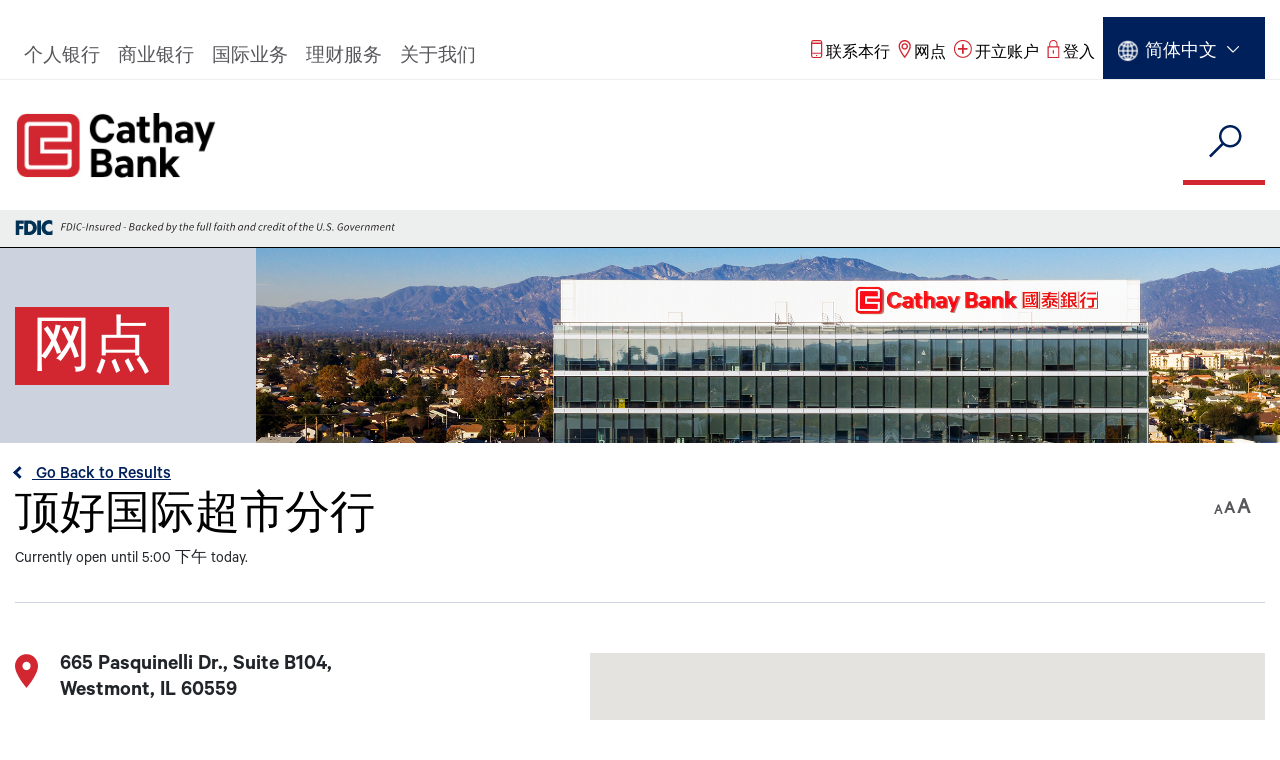

--- FILE ---
content_type: text/html; charset=UTF-8
request_url: https://www.cathaygeneralbancorp.com/zh-hans/location/dinghaoguojichaoshifenxing
body_size: 15697
content:

<!DOCTYPE html>
<html lang="zh-hans" dir="ltr" prefix="content: http://purl.org/rss/1.0/modules/content/  dc: http://purl.org/dc/terms/  foaf: http://xmlns.com/foaf/0.1/  og: http://ogp.me/ns#  rdfs: http://www.w3.org/2000/01/rdf-schema#  schema: http://schema.org/  sioc: http://rdfs.org/sioc/ns#  sioct: http://rdfs.org/sioc/types#  skos: http://www.w3.org/2004/02/skos/core#  xsd: http://www.w3.org/2001/XMLSchema# ">
  <head>
    <meta charset="utf-8" />
<meta name="description" content="Located at 665 Pasquinelli Dr., Suite B104, Westmont, IL 60559. Contact the branch at 630-325-7988." />
<meta name="abstract" content="Located at 665 Pasquinelli Dr., Suite B104, Westmont, IL 60559. Contact the branch at 630-325-7988." />
<link rel="canonical" href="https://www.cathaygeneralbancorp.com/zh-hans/location/dinghaoguojichaoshifenxing" />
<meta property="og:url" content="https://www.cathaygeneralbancorp.com/zh-hans/location/dinghaoguojichaoshifenxing" />
<meta property="og:title" content="顶好国际超市分行" />
<meta property="og:image" content="" />
<meta name="Generator" content="Drupal 10 (https://www.drupal.org)" />
<meta name="MobileOptimized" content="width" />
<meta name="HandheldFriendly" content="true" />
<meta name="viewport" content="width=device-width, initial-scale=1.0" />
<link rel="icon" href="/sites/default/files/favicon.ico" type="image/vnd.microsoft.icon" />
<link rel="alternate" hreflang="en" href="https://www.cathaygeneralbancorp.com/location/chicago-westmont" />
<link rel="alternate" hreflang="zh-hant" href="https://www.cathaygeneralbancorp.com/zh-hant/location/dinghaoguojichaoshifenxing" />
<link rel="alternate" hreflang="zh-hans" href="https://www.cathaygeneralbancorp.com/zh-hans/location/dinghaoguojichaoshifenxing" />
<link rel="alternate" hreflang="es" href="https://www.cathaygeneralbancorp.com/es/location/chicago-westmont" />
<script>window.a2a_config=window.a2a_config||{};a2a_config.callbacks=[];a2a_config.overlays=[];a2a_config.templates={};a2a_config.prioritize = ["email","facebook","linkedin","line","x","sina_weibo","wechat",];
a2a_config.num_services = 6;
a2a_config.overlays.push({
    target: 'img.share-image'
});</script>
<style>.a2a_more { display: none !important; }
</style>

    <title>Chicago Westmont | Illinois | Cathay Bank</title>
    <link rel="stylesheet" media="all" href="/sites/default/files/css/css_T8yVBIy34BGnkceAor4BxzQCRBoqptFLhsRz15SaF9w.css?delta=0&amp;language=zh-hans&amp;theme=cathaybank&amp;include=[base64]" />
<link rel="stylesheet" media="all" href="/sites/default/files/css/css_8uW9r_Hwh41xztCI0rw0fBmAQe6DqZGEsVZFi59l_VM.css?delta=1&amp;language=zh-hans&amp;theme=cathaybank&amp;include=[base64]" />

    
        <meta name="facebook-domain-verification" content="rjw7yhvcxy5qviujmddhtz0jgx2dyl" />
         <script type="text/javascript" src="https://cds-sdkcfg.onlineaccess1.com/common.js"></script>

      <!-- Google Tag Manager -->
      <script>(function(w,d,s,l,i){w[l]=w[l]||[];w[l].push({'gtm.start':
            new Date().getTime(),event:'gtm.js'});var f=d.getElementsByTagName(s)[0],
          j=d.createElement(s),dl=l!='dataLayer'?'&l='+l:'';j.async=true;j.src=
          'https://www.googletagmanager.com/gtm.js?id='+i+dl;f.parentNode.insertBefore(j,f);
        })(window,document,'script','dataLayer','GTM-WZLWKF8');</script>
      <!-- End Google Tag Manager -->
  </head>
  <body class="node-2666 path-node node--type-location lang-zh-hans">
        <!-- Google Tag Manager (noscript) -->
    <noscript><iframe src="https://www.googletagmanager.com/ns.html?id=GTM-WZLWKF8"
                      height="0" width="0" style="display:none;visibility:hidden"></iframe></noscript>
    <!-- End Google Tag Manager (noscript) -->
  <ins class='dcmads' style='display:inline-block;width:1px;height:1px' data-dcm-placement='N46002.2526713WGE/B21469068.233995119' data-dcm-rendering-mode='iframe' data-dcm-https-only data-dcm-resettable-device-id='' data-dcm-app-id=''>
    <script src='https://www.googletagservices.com/dcm/dcmads.js'></script>
  </ins>
    <a href="#header" class="visually-hidden focusable test">
      跳转到主要内容
    </a>
    
      

<header id="header" class="header full-width 顶好国际超市分行">
  <div class="header__top-bar full-width">
    <div class="header__top-bar___container max-width">
      <div class="header__leftmenubar">
        <div id="hamburger-lines-left" class="mobile_left_menu">
          <div class="mobile_left_menu_title"></div>
        </div>
          <nav role="navigation" aria-labelledby="block-globalheaderhierarchymenu-menu" id="block-globalheaderhierarchymenu" class="nav-left">
            
  <h2 class="visually-hidden" id="block-globalheaderhierarchymenu-menu">Global Header Hierarchy Menu</h2>
  

        
              <div class="menu-main--dropdown nav-left">
        <ul class="menu-main--tabs js-menu-tabs nav-left__ul">
                                                                    <li class="menu-main--tabs__item js-menu-tabs-item has-no-parent">
              <a href="/zh-hans/personal" data-drupal-link-system-path="node/56">个人银行</a>
                                                        </li>
                                                            <li class="menu-main--tabs__item js-menu-tabs-item has-no-parent">
              <a href="/zh-hans/business" data-drupal-link-system-path="node/61">商业银行</a>
                                                        </li>
                                                            <li class="menu-main--tabs__item js-menu-tabs-item has-no-parent">
              <a href="/zh-hans/international-banking" data-drupal-link-system-path="node/66">国际业务</a>
                                                        </li>
                                                            <li class="menu-main--tabs__item js-menu-tabs-item has-no-parent">
              <a href="/zh-hans/wealth-management" data-drupal-link-system-path="node/71">理财服务</a>
                                                        </li>
                                                            <li class="menu-main--tabs__item js-menu-tabs-item has-no-parent">
              <a href="/zh-hans/about-us" data-drupal-link-system-path="node/76">关于我们</a>
                                                        </li>
                  </ul>
      </div>
      


  </nav>


      </div>
      <div class="nav-right">
          <div>
    <div class="views-element-container" id="block-views-block-user-account-menu-block-1">
  
    
      









<ul class="nav-right__ul">
          <li class="nr-1">
  <div class="nav-right-item">
                          <a class="sticky-link" href="/zh-hans/contact-us" aria-label="Read more about 联系本行">
        <img src="/sites/default/files/2019-05/contact_icon.png" alt="联络国泰银行" typeof="Image" width="12" height="18">
        <span class="head-user-title">联系本行</span>
      </a>
      </div>
</li>
<li class="nr-2">
  <div class="nav-right-item">
                          <a class="sticky-link" href="/zh-hans/locations" aria-label="Read more about 网点">
        <img src="/sites/default/files/2019-05/locations_icon.png" alt="网点" typeof="Image" width="13" height="18">
        <span class="head-user-title">网点</span>
      </a>
      </div>
</li>
<li class="nr-3">
  <div class="nav-right-item">
                          <a class="sticky-link" href="/zh-hans/open-an-accounts" aria-label="Read more about 开立账户">
        <img src="/sites/default/files/2019-05/open_account_icon.png" alt="开设国泰银行账户" typeof="Image" width="18" height="18">
        <span class="head-user-title">开立账户</span>
      </a>
      </div>
</li>
<li class="nr-4">
  <div class="nav-right-item">
                                  <a class="sticky-link userloginbox" href="/zh-hans/user/login" aria-label="Read more about 登入">
          <img src="/sites/default/files/2019-05/login_icon.png" alt="登录国泰银行网上或手机银行" typeof="Image" width="13" height="18">
          <span class="head-user-title">登入</span>
          </a>
            </div>
</li>
    <li class="nr-5">
          <div id="block-languagedropdownswitcher" class="nav-right-item language-selector">
  
    
      <form class="lang-dropdown-form lang_dropdown_form clearfix language_interface" id="lang_dropdown_form_lang-dropdown-form" data-drupal-selector="lang-dropdown-form-2" action="/zh-hans/location/dinghaoguojichaoshifenxing" method="post" accept-charset="UTF-8">
  <div class="js-form-item form-item js-form-type-select form-item-lang-dropdown-select js-form-item-lang-dropdown-select form-no-label">
      <label for="edit-lang-dropdown-select" class="visually-hidden">Select your language</label>
        <select style="width:121px" class="lang-dropdown-select-element form-select" data-lang-dropdown-id="lang-dropdown-form" id="edit-lang-dropdown-select" role="listbox" data-drupal-selector="edit-lang-dropdown-select" name="lang_dropdown_select"><option value="en">English</option><option value="zh-hant">繁體中文</option><option value="zh-hans" selected="selected">简体中文</option><option value="es">Español</option></select>
        </div>

<input data-drupal-selector="edit-en" type="hidden" name="en" value="/location/chicago-westmont" class="form-control" />

<input data-drupal-selector="edit-zh-hant" type="hidden" name="zh-hant" value="/zh-hant/location/dinghaoguojichaoshifenxing" class="form-control" />

<input data-drupal-selector="edit-zh-hans" type="hidden" name="zh-hans" value="/zh-hans/location/dinghaoguojichaoshifenxing" class="form-control" />

<input data-drupal-selector="edit-es" type="hidden" name="es" value="/es/location/chicago-westmont" class="form-control" />
<div class='form-actions'>
<input data-drupal-selector="edit-submit" type="submit" id="edit-submit" name="op" value="前往" class="button js-form-submit form-submit form-control" />
</div>
<input autocomplete="off" data-drupal-selector="form-ivh5-czqp-dygrgcagysbcfwulmju35-cwft35ywqvi" type="hidden" name="form_build_id" value="form-ivH5-CZqP-DyGrGcAGYsBcfWulmjU35_cWFt35ywqVI" class="form-control" />

<input data-drupal-selector="edit-lang-dropdown-form" type="hidden" name="form_id" value="lang_dropdown_form" class="form-control" />

</form>

  </div>

      <div class="nav-right-item language-selector display-none">
        <div class="language-selector__globe">
          <svg height="25" style=" fill:#000000;" viewbox="0 0 172 172" width="30" x="0px" xmlns="http://www.w3.org/2000/svg" y="0px">
            <g fill-rule="nonzero" fill="none" font-family="none" font-size="none" font-weight="none" stroke-dasharray="" stroke-dashoffset="0" stroke-linecap="butt" stroke-linejoin="miter" stroke-miterlimit="10" stroke-width="1" stroke="none" style="mix-blend-mode: normal" text-anchor="none">
              <path d="M0,172v-172h172v172z" fill="none"></path>
              <g fill="#ffffff">
                <path d="M86,6.60453c-43.80801,0 -79.39547,35.58746 -79.39547,79.39547c0,43.80801 35.58746,79.39547 79.39547,79.39547c43.80801,0 79.39547,-35.58746 79.39547,-79.39547c0,-43.80801 -35.58746,-79.39547 -79.39547,-79.39547zM82.56,13.88766v34.17156c-8.83217,-0.20844 -17.22943,-1.19602 -24.9736,-2.81515c1.36359,-4.1309 2.91323,-7.96974 4.63594,-11.41516c5.68609,-11.37219 12.89792,-18.2937 20.33765,-19.94125zM89.44,13.88766c7.43974,1.64755 14.65156,8.56906 20.33765,19.94125c1.72821,3.45642 3.28269,7.30939 4.64938,11.45547c-7.73451,1.60295 -16.14314,2.57076 -24.98703,2.77485zM65.95125,16.30641c-3.73376,3.91145 -7.06314,8.80502 -9.88328,14.44531c-1.96536,3.93073 -3.68927,8.2672 -5.1936,12.89328c-6.75315,-1.82052 -12.86035,-4.11128 -18.1339,-6.7725c8.87493,-9.61836 20.27362,-16.85854 33.21078,-20.56609zM106.04875,16.30641c12.92464,3.70396 24.31259,10.93483 33.1839,20.53922c-5.19563,2.70979 -11.29607,5.02639 -18.08687,6.85312c-1.50825,-4.64646 -3.24077,-9.00107 -5.21375,-12.94703c-2.82014,-5.64029 -6.14953,-10.53386 -9.88328,-14.44531zM143.73422,42.22063c8.59008,11.31697 13.98837,25.19148 14.69391,40.33937h-31.1011c-0.25107,-11.54912 -1.72719,-22.45342 -4.25297,-32.22313c7.71873,-2.08816 14.6758,-4.82445 20.66015,-8.11625zM28.22547,42.27437c6.0491,3.21189 13.01773,5.91586 20.7139,8.00203c-2.53504,9.78486 -4.01482,20.7111 -4.2664,32.2836h-31.10109c0.70442,-15.12401 6.08729,-28.97829 14.65359,-40.28563zM55.64469,51.89563c8.36726,1.78034 17.41109,2.84059 26.91531,3.05031v27.61406h-31.00703c0.25593,-11.05145 1.70079,-21.45779 4.09172,-30.66437zM116.36875,51.94265c2.38379,9.19509 3.82279,19.58456 4.07828,30.61735h-31.00703v-27.61406c9.50973,-0.20386 18.56388,-1.23972 26.92875,-3.00328zM13.57188,89.44h31.10109c0.25107,11.54912 1.72719,22.45342 4.25297,32.22313c-7.71873,2.08816 -14.6758,4.82445 -20.66016,8.11625c-8.59008,-11.31697 -13.98838,-25.19148 -14.69391,-40.33937zM51.55297,89.44h31.00703v27.61406c-9.50973,0.20386 -18.56388,1.23972 -26.92875,3.00328c-2.38379,-9.19509 -3.82279,-19.58456 -4.07828,-30.61735zM89.44,89.44h31.00703c-0.25593,11.05145 -1.70079,21.45779 -4.09172,30.66437c-8.36726,-1.78034 -17.41109,-2.84059 -26.91531,-3.05031zM127.32703,89.44h31.1011c-0.70442,15.12401 -6.08729,28.97829 -14.6536,40.28563c-6.0491,-3.21189 -13.01773,-5.91586 -20.7139,-8.00203c2.53504,-9.78486 4.01482,-20.7111 4.2664,-32.2836zM82.56,123.94078v34.17156c-7.43974,-1.64756 -14.65156,-8.56906 -20.33765,-19.94125c-1.72821,-3.45642 -3.28269,-7.30939 -4.64938,-11.45547c7.73451,-1.60295 16.14314,-2.57076 24.98703,-2.77485zM89.44,123.94078c8.83217,0.20844 17.22943,1.19602 24.9736,2.81515c-1.36359,4.1309 -2.91323,7.96974 -4.63594,11.41516c-5.68609,11.37219 -12.89792,18.29369 -20.33765,19.94125zM50.85422,128.30125c1.50825,4.64646 3.24077,9.00107 5.21375,12.94703c2.82014,5.64029 6.14953,10.53386 9.88328,14.44531c-12.92464,-3.70396 -24.31259,-10.93483 -33.18391,-20.53922c5.19564,-2.70979 11.29607,-5.02639 18.08687,-6.85312zM121.12563,128.355c6.75315,1.82052 12.86035,4.11128 18.1339,6.7725c-8.87494,9.61836 -20.27362,16.85854 -33.21078,20.5661c3.73376,-3.91145 7.06314,-8.80502 9.88328,-14.44531c1.96536,-3.93073 3.68927,-8.2672 5.1936,-12.89328z"></path>
              </g>
            </g>
          </svg>
        </div>
        <div class="options-list">
          <div class="options-list__option option-en active-option">
            <a href="/" class="language-link" hreflang="zh-en" data-drupal-link-system-path="<front>">
              <span>English</span>
              <em>EN</em>
            </a>
          </div>
          <div class="options-list__option option-es inactive-option">
            <a href="/zh-hans" class="language-link" hreflang="zh-hans" data-drupal-link-system-path="<front>">
              <span>简体中文</span>
              <em>简体</em>
            </a>
          </div>
          <div class="options-list__option option-pt inactive-option">
            <a href="/zh-hant" class="language-link" hreflang="zh-hant" data-drupal-link-system-path="<front>">
              <span>繁體中文</span>
              <em>繁體</em>
            </a>
          </div>
          <div class="options-list__option option-pt inactive-option">
            <a href="/es" class="language-link" hreflang="es" data-drupal-link-system-path="<front>">
            <span>Español</span>
            <em>ES</em>
            </a>
          </div>
        </div>
        <div class="language-selector__caret">
          <svg height="15" style="fill:#000000;" viewbox="0 0 172 172" width="25" x="0px" xmlns="http://www.w3.org/2000/svg" y="0px">
            <g fill-rule="nonzero" fill="none" font-family="none" font-size="none" font-weight="none" stroke-dasharray="" stroke-dashoffset="0" stroke-linecap="butt" stroke-linejoin="miter" stroke-miterlimit="10" stroke-width="1" stroke="none" style="mix-blend-mode: normal" text-anchor="none">
              <path d="M0,172v-172h172v172z" fill="none"></path>
              <g fill="#ffffff">
                <g id="surfacearrow">
                  <path d="M18.56055,43.16797l-7.55859,7.72656l69.62304,68.15332l69.58105,-68.15332l-7.4746,-7.72656l-62.10645,60.84668z"></path>
                </g>
              </g>
            </g>
          </svg>
        </div>
      </div>
      </li>
</ul>











  </div>

  </div>

      </div>
    </div>
    <!--top-bar__container-->
  </div>
  <!--top-bar-->
  <div class="main-navigation max-width pad-hit">
    <div class="main-navigation__logo">
                    <a class="navbar-brand" href="/"><img src="/themes/cathaybank/images/logo.jpg" alt="Cathay Bank">
        </a>
            <div class="mobile-menu">
        <ul class="mobile-menu__ul">
                      <li class="mobile-menu__ul___login">
                  </li>
            <li class="mobile-menu__ul___hamburger hamburger-icon">
              <div id="hamburger-lines">
                <span></span>
                <span></span>
                <span></span>
                <div id="mobile-close-icon">
                  <img src="/themes/cathaybank/images/close.png" alt="mobile menu close"/>
                </div>
              </div>
            </li>
                  </ul>
      </div>
    </div>
    <div class="main-navigation__menu wrap-menu1">
      <nav class="navbar" role="navigation">
        <div class="main-navigation__menu___ul">
          
        </div>
      </nav>
    </div>
    <div class="main-navigation__mobilemenu wrap-menu2">
      <ul class="nav-right__ul">
        <li class="nr-1">
          <div class="nav-right-item">
            <a class="sticky-link" href="/contact-us">
              <img src="/sites/default/files/2019-05/contact_icon.png" alt="contact icon">
              <span class="head-user-title">联络我们</span>
            </a>
          </div>
        </li>
        <li class="nr-2">
          <div class="nav-right-item">
            <a class="sticky-link" href="/locations">
              <img src="/sites/default/files/2019-05/locations_icon.png" alt="location icon">
              <span class="head-user-title">网点</span>
            </a>
          </div>
        </li>
      </ul>
    </div>
    <!--main-navigation__menu-->
    <div class="main-navigation__search wrap-menu3">
      <a href="#" aria-label="search" id="Searchicon">
        <div class="si-grey">
          <svg xmlns="http://www.w3.org/2000/svg" aria-labelledby="Searchicon" x="0px" y="0px" width="32" height="32" viewbox="0 0 172 172" style="fill:#000000;">
            <title id="grey-search">搜索</title>
            <g fill="none" fill-rule="nonzero" stroke="none" stroke-width="1" stroke-linecap="butt" stroke-linejoin="miter" stroke-miterlimit="10" stroke-dasharray="" stroke-dashoffset="0" font-family="none" font-weight="none" font-size="none" text-anchor="none" style="mix-blend-mode: normal">
              <path d="M0,172v-172h172v172z" fill="none"></path>
              <g fill="#8D8D90">
                <g id="surfacegrey">
                  <path d="M112.875,10.75c-26.66504,0 -48.375,21.70996 -48.375,48.375c0,11.37989 4.11524,21.75196 10.75,30.02442l-53.49804,53.49804l7.55859,7.64258l53.54003,-53.54004c8.27247,6.63477 18.64453,10.75 30.02442,10.75c26.66504,0 48.375,-21.70996 48.375,-48.375c0,-26.66504 -21.70996,-48.375 -48.375,-48.375zM112.875,21.5c20.82813,0 37.625,16.79688 37.625,37.625c0,20.82813 -16.79687,37.625 -37.625,37.625c-20.82812,0 -37.625,-16.79687 -37.625,-37.625c0,-20.82812 16.79688,-37.625 37.625,-37.625z"></path>
                </g>
              </g>
            </g>
          </svg>
        </div>
        <div class="si-blue">
          <svg xmlns="http://www.w3.org/2000/svg" aria-labelledby="Searchicon" x="0px" y="0px" width="30" height="30" viewbox="0 0 172 172" style="fill:#000000;">
            <title id="blue-search">搜索</title>
            <g fill="none" fill-rule="nonzero" stroke="none" stroke-width="1" stroke-linecap="butt" stroke-linejoin="miter" stroke-miterlimit="10" stroke-dasharray="" stroke-dashoffset="0" font-family="none" font-weight="none" font-size="none" text-anchor="none" style="mix-blend-mode: normal">
              <path d="M0,172v-172h172v172z" fill="none"></path>
              <g fill="#00205b">
                <g id="surfaceblue">
                  <path d="M112.875,10.75c-26.66504,0 -48.375,21.70996 -48.375,48.375c0,11.37989 4.11524,21.75196 10.75,30.02442l-53.49804,53.49804l7.55859,7.64258l53.54003,-53.54004c8.27247,6.63477 18.64453,10.75 30.02442,10.75c26.66504,0 48.375,-21.70996 48.375,-48.375c0,-26.66504 -21.70996,-48.375 -48.375,-48.375zM112.875,21.5c20.82813,0 37.625,16.79688 37.625,37.625c0,20.82813 -16.79687,37.625 -37.625,37.625c-20.82812,0 -37.625,-16.79687 -37.625,-37.625c0,-20.82812 16.79688,-37.625 37.625,-37.625z"></path>
                </g>
              </g>
            </g>
          </svg>
        </div>
        <div class="si-red">
          <svg xmlns="http://www.w3.org/2000/svg" aria-labelledby="Searchicon" x="0px" y="0px" width="30" height="30" viewbox="0 0 172 172" style=" fill:#000000;">
          <title id="red-search">搜索</title>
            <g fill="none" fill-rule="nonzero" stroke="none" stroke-width="1" stroke-linecap="butt" stroke-linejoin="miter" stroke-miterlimit="10" stroke-dasharray="" stroke-dashoffset="0" font-family="none" font-weight="none" font-size="none" text-anchor="none" style="mix-blend-mode: normal">
              <path d="M0,172v-172h172v172z" fill="none"></path>
              <g fill="#d22630">
                <g id="surfacered">
                  <path d="M112.875,10.75c-26.66504,0 -48.375,21.70996 -48.375,48.375c0,11.37989 4.11524,21.75196 10.75,30.02442l-53.49804,53.49804l7.55859,7.64258l53.54003,-53.54004c8.27247,6.63477 18.64453,10.75 30.02442,10.75c26.66504,0 48.375,-21.70996 48.375,-48.375c0,-26.66504 -21.70996,-48.375 -48.375,-48.375zM112.875,21.5c20.82813,0 37.625,16.79688 37.625,37.625c0,20.82813 -16.79687,37.625 -37.625,37.625c-20.82812,0 -37.625,-16.79687 -37.625,-37.625c0,-20.82812 16.79688,-37.625 37.625,-37.625z"></path>
                </g>
              </g>
            </g>
          </svg>
        </div>
      </a>

                    <form accept-charset="UTF-8" action="/search/node" id="search-bar" method="get">
              <label for="search-keys" hidden>搜索</label>
        <input class="search-bar" id="search-keys" name="keys" placeholder="输入您的搜索"/>
        <button type="submit">前往
          <img src="/themes/cathaybank/images/search-arrow.png" alt="search arrow icon"/></button>
      </form>
    </div>
  </div>
        
            <div>
        <div class="fdic-logo">
          <div class="max-width">
            <img src="/themes/cathaybank/images/fdic-digital-sign.blacktext.svg" alt="FDIC logo" width="679" height="27" loading="lazy">
          </div>
        </div></div>
      
    <!--main-navigation-->
  <div class="home-banner__content___login-box" id="login-popup-form" style="width: 400px; display: none;">
    <div class="home-form">
      <div class="home-form__title desktop_title">
        登录网上银行
      </div>
      <div class="home-form__options">
                          <span href="#personal-form-option-pop" class="home-form__options___option">个人银行</span>
          <span href="#business-form-option-pop" class="home-form__options___option active-option">商业银行</span>
              </div>
      <div id="personal-form-option-pop" class="personal-banking-form cathay-login-form">
        <div class="home-form__title mobile_title login-heading">
        登录网上银行
        </div>
          <div class="home-form__title mobile_title mobile_banking_title">个人银行</div>
        <div class="cathaybank-personal-login-form" data-drupal-selector="cathaybank-personal-login-form" id="block-cathaybankpersonalloginform">
  
    
      <form action="https://digital.cathaybank.com/cathaybankonlinebanking/uux.aspx" method="post" id="cathaybank-personal-login-form" accept-charset="UTF-8">
  <div class="js-form-item form-item js-form-type-textfield form-item--textboxuserid js-form-item--textboxuserid form-no-label">
      <label for="pf_textBoxUserId" class="visually-hidden js-form-required form-required">Login ID</label>
        
<input autocomplete="off" name="user_id" data-drupal-selector="pf-textboxuserid" type="text" id="pf_textBoxUserId" value="" size="60" maxlength="128" class="form-text required form-control" required="required" aria-required="true" placeholder="登录名称" />

        </div>

<input autocomplete="off" data-drupal-selector="pf-textboxcompanyid" type="hidden" name="_textBoxCompanyId" value="800_122203950" class="form-control" />
<a class="forgot-user external-link-popup-disabled" target="_blank" href="https://digital.cathaybank.com/cathaybankonlinebanking/sdk/ForgotUsername">忘记您的登录名称？</a>
<input data-drupal-selector="pf-submit" type="submit" id="plf-submit" name="op" value="登入" class="button js-form-submit form-submit form-control" />

<input autocomplete="off" data-drupal-selector="form-2mr1h79vppb4ptga8-mqnh1ahx6d-nqwxnmufikdwo" type="hidden" name="form_build_id" value="form--2MR1h79VppB4ptGa8-MqNh1AHx6d_nqwXNmuFIkdwo" class="form-control" />

<input data-drupal-selector="edit-cathaybank-personal-login-form" type="hidden" name="form_id" value="cathaybank_personal_login_form" class="form-control" />

</form>

  </div>

        <span href="#business-form-option-pop" class="home-form__options___option">商业银行</span>
      </div>
      <div id="business-form-option-pop" class="business-banking-form cathay-login-form">
        <span href="#business-form-option-pop" class="home-form__options___option">商业银行</span>
        <div class="home-form__title mobile_title login-heading">
        登录网上银行
        </div>
        <div class="home-form__title mobile_title mobile_banking_title">商业银行</div>
        <div class="cathaybank-business-login-form" data-drupal-selector="cathaybank-business-login-form" id="block-cathaybankbusinessloginform">
  
    
      <form action="https://cathaybusinessonlinebanking.ebanking-services.com/EamWeb/Remote/RemoteLoginApi.aspx?appid=beb&amp;brand=cathaybusinessonlinebanking" method="post" id="cathaybank-business-login-form" accept-charset="UTF-8">
  <div class="js-form-item form-item js-form-type-textfield form-item--textboxcompanyid js-form-item--textboxcompanyid form-no-label">
      <label for="bf_textBoxCompanyId" class="visually-hidden js-form-required form-required">Company ID</label>
        
<input autocomplete="off" data-drupal-selector="bf-textboxcompanyid" type="text" id="bf_textBoxCompanyId" name="_textBoxCompanyId" value="" size="60" maxlength="128" class="form-text required form-control" required="required" aria-required="true" placeholder="公司用户名称" />

        </div>
<div class="js-form-item form-item js-form-type-textfield form-item--textboxuserid js-form-item--textboxuserid form-no-label">
      <label for="bf_textBoxUserId" class="visually-hidden js-form-required form-required">Login ID</label>
        
<input autocomplete="off" data-drupal-selector="bf-textboxuserid" type="text" id="bf_textBoxUserId" name="_textBoxUserId" value="" size="60" maxlength="128" class="form-text required form-control" required="required" aria-required="true" placeholder="登录名称" />

        </div>

<input data-drupal-selector="bf-submit" type="submit" id="bf_submit" name="op" value="登入" class="button js-form-submit form-submit form-control" />

<input autocomplete="off" data-drupal-selector="form-nky4-f0jineea6ccnynosld6jwlspyiyo69pydxk5k4" type="hidden" name="form_build_id" value="form-nky4-F0JinEea6ccnyNOslD6jWlSpYiYO69PYdXK5k4" class="form-control" />

<input data-drupal-selector="edit-cathaybank-business-login-form" type="hidden" name="form_id" value="cathaybank_business_login_form" class="form-control" />

</form>

  </div>

      </div>
    </div>
  </div>
</header>
  <div>
    <div class="views-element-container" id="block-views-block-category-listing-block-1-2">
  
    
      



















  </div>

  </div>

  <div>
    <div id="block-mailpopup">
  
    
      
            <div><div style="display: none">
<div id="content-div" style="width:740px;">
<div class="mail-popup-content">
<div class="popupHead"><img alt="Cathay Bank" src="/themes/cathaybank/images/logo.jpg"></div>

<div class="mail-popup-inner-content">
<h3>由于电子邮件并非保密渠道</h3>

<p>通过此链接发送给我们的任何电子邮件中，请勿包含敏感信息，如帐户号码或其他个人信息（如社会安全号、税号、驾照号码等）。</p>

<div class="ui-dialog-buttonset"><a class="button emailcontinue" type="button">继续</a></div>
</div>
</div>
</div>
</div>
</div>
      
  </div>

  </div>


<main role="main">
     <div>
    <div data-drupal-messages-fallback class="hidden"></div><div id="block-locationbanner">
  
    
      
            <div><!--Banner block-->
<div class="ps-banner full-width location-banner">
<div class="max-width pad-hit" id="cms-banner">
<div class="ps-header__nav-container ps-banner__breadcrumb max-width pad-hit" style="display: none;">
<div id="block-cathaybank-breadcrumbs">
<ol>
	<li><a href="/">Home</a></li>
	<li>网点</li>
</ol>
</div>

<div class="mobile-back"><a href="#" onclick="window.history.go(-1); return false;">返回上一页 </a></div>
</div>
<!-- <img alt="网点" class="ps-banner__image" data-entity-uuid="10542575-40a8-4b27-ab06-ff8101a48ca9" src="/sites/default/files/inline-images/CathayBank-3-05_2000.jpg" /> -->
<div class="ps-banner__image-container" style="background-image: url(/sites/default/files/inline-images/CathayBank-3-05_2000.jpg)">&nbsp;</div>
<div class="ps-banner__banner-title max-width pad-hit">
<h1>网点</h1>
</div>
</div>
</div>
</div>
      
  </div>
<div id="block-locationtoptitle">
  
    
      
            <div><div class="text-share-print-links max-width pad-hit">
<div class="links-icon">
<div>
<div class="block-textresize" id="block-textresize">
<div class="content"><a class="text_resize_changer text_resize_decrease" href="javascript:;"><sup>-</sup>A</a> <a class="text_resize_changer text_resize_reset" href="javascript:;">A</a> <a class="text_resize_changer text_resize_increase" href="javascript:;"><sup>+</sup>A</a>
<div id="text_resize_clear">&nbsp;</div>
</div>
</div>
</div>
</div>
</div>

<div class="location-content-section">
<div class="full-width">
<div class="max-width pad-hit">
<div class="red-block">&nbsp;</div>

<div class="ps-about__header-container">
<h2 class="ps-about__header-title">查找附近分行或提款机</h2>
</div>
</div>
</div>
</div>
</div>
      
  </div>
<div id="block-cathaybank-content">
  
    
      
<div class="full-width geolocation-common-map location-details">
  <div class="max-width">

        <div>
            <div class="back-and-ATM">
        <div class="location-map-mobile show-map">show map</div>
        <a href="/location"
           class="back-to-results-link underline">
          Go Back to Results
        </a>
      </div>


            <div>
        <h1>顶好国际超市分行</h1>
                
                
                                            
                                                        
              Currently open until  5:00 下午 today.

                                                                                          
                       </div>

            <div class="text-share-print-links pad-hit">
        <div class="links-icon">
          <div>
            <div class="block-textresize" id="block-textresize">
              <div class="content">
                <p>
                  <a class="text_resize_changer text_resize_decrease" href="javascript:;"><sup>-</sup>A</a> <a class="text_resize_changer text_resize_reset" href="javascript:;">A</a> <a class="text_resize_changer text_resize_increase" href="javascript:;"><sup>+</sup>A</a>
                </p>
                <div id="text_resize_clear">
                  &nbsp;
                </div>
              </div>
            </div>
          </div>
        </div>
      </div>

      <hr />

    </div>

        <div class="geolocation-common-map-container">
        
            <div>
<div  class="geolocation-map-wrapper geolocation-formatter-map-wrapper" id="map-690bab76e8089" data-map-type="google_maps">
  <div class="geolocation-map-controls">
      </div>

  <div class="geolocation-map-container js-show"></div>

        <div  class="geolocation-location js-hide" id="690bab76f0f2f" data-lat="41.8128077" data-lng="-87.9495629" data-set-marker="true" typeof="Place">
  <span property="geo" typeof="GeoCoordinates">
    <meta property="latitude" content="41.8128077" />
    <meta property="longitude" content="-87.9495629" />
  </span>

      <h2 class="location-title" property="name"> </h2>
  
  </div>
  </div>
</div>
      

        <div class="get-direction-text">
          <a class="get-direction-link site-button" target="_blank" href='http://maps.google.com/maps?daddr=665 Pasquinelli Dr., Suite B104,Westmont,IL,60559, US'>获取路线</a>
        </div>
      </div>

        <div class="geolocation-common-map-locations-detail">
      <div class="location-pad location-title-detail">
                                                            665 Pasquinelli Dr., Suite B104,<br />
            Westmont, IL 60559
        
                  <div class="contact-detail">
            <a href="tel:630-325-7988">
              
            <div>630-325-7988</div>
      
            </a>
          </div>
        
                  <div class="business-hrs">
            <h2>Branch Service Hours</h2>
                        
      <div>
              <div><div class="office-hours">
  <table class="office-hours__table">
  
  
      <thead>
      <tr>
                  <th colspan="3" class="visually-hidden">日</th>
                  <th class="visually-hidden">Time slot</th>
              </tr>
    </thead>
  
      <tbody>
              <tr class="office-hours__item office-hours__item-current">
                      <td class="office-hours__item-label">星期一 - 星期五: </td>
                      <td class="office-hours__item-slots">9:00 上午 - 5:00 下午</td>
                  </tr>
              <tr class="office-hours__item">
                      <td class="office-hours__item-label">星期六: </td>
                      <td class="office-hours__item-slots">10:00 上午 - 2:00 下午</td>
                  </tr>
              <tr class="office-hours__item">
                      <td class="office-hours__item-label">星期日: </td>
                      <td class="office-hours__item-slots">Closed</td>
                  </tr>
          </tbody>
    </table>

</div>
</div>
          </div>
  
                      </div>
        

                  <div class="atm-hrs">
            <h2>ATM</h2>
                        
          </div>
        
        
                  <div class="contact-detail">
            <h2>Branch Manager</h2>
            
            <div>Lynn Chang</div>
      
          </div>
              </div>
    </div>

    <div class="location-map-bottom-content">
      <a href="https://www.moneypass.com/atm-locator.html"
         class="find-a-pulse-link">
        Find a PULSE Select <sup>&reg;</sup>/MoneyPass<sup>&reg;</sup> Surcharge-Free ATM
        <svg width="23" height="17" viewBox="0 0 23 17" fill="none" xmlns="http://www.w3.org/2000/svg"> <path d="M-0
      .000156792 9.5002L-0.000156705 7.5002L18.9998 7.5002L13.4998 2.0002L14.9198 0.5802L22.8398 8.5002L14.9198 16.4202L13.4998 15.0002L18.9998 9.5002L-0.000156792 9.5002Z" fill="currentColor"/>
        </svg>
      </a>

      <span class="find-a-pulse-money">
      Withdrawals at non-Cathay Bank ATMs displaying these logos are surcharge free when you use your Cathay Bank
      Visa Debit or ATM card.
    </span>
      <img src="/themes/cathaybank/images/pulse-money.png" alt="PulseSelect / MoneyPass Surcharge-Free ATM Network" />
    </div>

  </div>
</div>

  </div>
<div class="views-element-container" id="block-cathaybank-views-block-location-top-three-nearest-locations">
  
    
      
<div class="view view-location view-id-location view-display-id-top_three_nearest_locations js-view-dom-id-8cd259e27d4e3a24d33835f0873d3ac1b60d06cf29075c7271aeb9628cba55ef">
  
  
  

      <header>
      <h2>Nearby Branches &amp; ATMs</h2>
    </header>
  
  <form class="views-exposed-form bef-exposed-form visually-hidden" data-drupal-selector="views-exposed-form-location-top-three-nearest-locations" action="/zh-hans/location" method="get" id="views-exposed-form-location-top-three-nearest-locations" accept-charset="UTF-8">
  <fieldset data-drupal-selector="edit-field-marker-on-map-proximity-center-coordinates" id="edit-field-marker-on-map-proximity-center-coordinates" class="js-form-item form-item js-form-wrapper form-wrapper">
      <legend>
    <span class="fieldset-legend">Coordinates</span>
  </legend>
  <div class="fieldset-wrapper">
                <div class="js-form-item form-item js-form-type-textfield form-item-field-marker-on-map-proximity-center-coordinates-lat js-form-item-field-marker-on-map-proximity-center-coordinates-lat">
      <label for="edit-field-marker-on-map-proximity-center-coordinates-lat">纬度</label>
        
<input class="geolocation-input-latitude form-text form-control" data-drupal-selector="edit-field-marker-on-map-proximity-center-coordinates-lat" type="text" id="edit-field-marker-on-map-proximity-center-coordinates-lat" name="field_marker_on_map_proximity_center[coordinates][lat]" value="41.8128077" size="60" maxlength="128" />

        </div>
<div class="js-form-item form-item js-form-type-textfield form-item-field-marker-on-map-proximity-center-coordinates-lng js-form-item-field-marker-on-map-proximity-center-coordinates-lng">
      <label for="edit-field-marker-on-map-proximity-center-coordinates-lng">经度</label>
        
<input class="geolocation-input-longitude form-text form-control" data-drupal-selector="edit-field-marker-on-map-proximity-center-coordinates-lng" type="text" id="edit-field-marker-on-map-proximity-center-coordinates-lng" name="field_marker_on_map_proximity_center[coordinates][lng]" value=" -87.9495629" size="60" maxlength="128" />

        </div>

          </div>
</fieldset>
<div class="js-form-item form-item js-form-type-number form-item-field-marker-on-map-proximity js-form-item-field-marker-on-map-proximity">
      <label for="edit-field-marker-on-map-proximity" class="js-form-required form-required">Proximity (field_marker_on_map)</label>
        
<input data-drupal-selector="edit-field-marker-on-map-proximity" type="number" id="edit-field-marker-on-map-proximity" name="field_marker_on_map_proximity" value="0" step="0.1" min="0" size="30" class="form-number required form-control" required="required" aria-required="true" />

        </div>

<input data-drupal-selector="edit-submit-location" type="submit" id="edit-submit-location" value="搜寻" class="button js-form-submit form-submit form-control" />



</form>

  
        <div class="view-content ">
          <div><div class="views-field views-field-title"><h3 class="field-content"><a href="/zh-hans/location/zhijiagehuabufenxing" hreflang="zh-hans">芝加哥华埠分行</a></h3></div><div class="views-field views-field-field-marker-on-map-proximity"><div class="field-content">16.5 miles</div></div><div class="views-field views-field-nothing"><span class="field-content"><strong>222 W. Cermak Rd., Chicago, IL 60616</strong></span></div><div><div>
    
    
    
    Currently open until 1:00 下午 today.
</div></div><div><div>
</div></div><div class="views-field views-field-field-location-phone-number"><div class="field-content"><a href="tel:312-225-5991">
  312-225-5991
</a></div></div><div class="views-field views-field-field-safe-deposit-box"><div class="field-content"> 
  <span class="has-deposit-box">Safe Deposit Box</span>
</div></div></div>
    <div><div class="views-field views-field-title"><h3 class="field-content"><a href="/zh-hans/location/rockville" hreflang="zh-hans">洛克维尔分行</a></h3></div><div class="views-field views-field-field-marker-on-map-proximity"><div class="field-content">597.4 miles</div></div><div class="views-field views-field-nothing"><span class="field-content"><strong>650 Hungerford Dr. (Route 355), Rockville, MD 20850</strong></span></div><div><div>
    
    
    
    Currently open until 2:00 下午 today.
</div></div><div><div>
</div></div><div class="views-field views-field-field-location-phone-number"><div class="field-content"><a href="tel:301-738-9700">
  301-738-9700
</a></div></div><div class="views-field views-field-field-safe-deposit-box"><div class="field-content"> 
  <span class="has-deposit-box">Safe Deposit Box</span>
</div></div></div>
    <div><div class="views-field views-field-title"><h3 class="field-content"><a href="/zh-hans/location/edison" hreflang="zh-hans">爱迪生分行</a></h3></div><div class="views-field views-field-field-marker-on-map-proximity"><div class="field-content">709.4 miles</div></div><div class="views-field views-field-nothing"><span class="field-content"><strong>1775 Route 27, Edison, NJ 08817</strong></span></div><div><div>
    
    
    
    Currently open until 2:00 下午 today.
</div></div><div><div>
</div></div><div class="views-field views-field-field-location-phone-number"><div class="field-content"><a href="tel:732-985-8880">
  732-985-8880
</a></div></div><div class="views-field views-field-field-atm"><div class="field-content"><span class="has-atm">ATM</span></div></div><div class="views-field views-field-field-safe-deposit-box"><div class="field-content"> 
  <span class="has-deposit-box">Safe Deposit Box</span>
</div></div></div>

    </div>
    
  
  

  
  
</div>


  </div>

  </div>

</main>


<footer role="contentinfo">
          <div class="global-footer full-width" id="global-footer">
        <div class="global-footer__container max-width">
          <div class="global-footer__container___column fc-1">
            <a href="/">
              <img src="/themes/cathaybank/images/cathay-footer-logo.png" alt="Cathay Bank">
            </a>
          </div>
              <div class="views-element-container global-footer__container___column fc-2 block block-views block-views-blocksocial-icons-block-1" id="block-views-block-social-icons-block-1-2">
  
  
      








<span>
<strong>关注我们</strong>
</span>
<ul class="social-ul">
  	<li>
		<a href="https://www.facebook.com/cathaybank/"><img class="white-icon" src="/sites/default/files/2025-04/f_logo_RGB-White_58.png" alt="White Facebook logo "/><img class="color-icon" src="/sites/default/files/2025-04/f_logo_RGB-Blue_58.png" alt="Facebook logo"/></a>
	</li>
	<li>
		<a href="https://www.instagram.com/cathaybank.us/"><img class="white-icon" src="/sites/default/files/2025-04/Instagram_Glyph_White_28px-01.png" alt="White Instagram logo"/><img class="color-icon" src="/sites/default/files/2025-04/Instagram_Glyph_28px-01.png" alt="Instagram logo"/></a>
	</li>
	<li>
		<a href="https://www.linkedin.com/company/cathay-bank/"><img class="white-icon" src="/sites/default/files/2025-04/InBug-White.png" alt="White LinkedIn logo"/><img class="color-icon" src="/sites/default/files/2025-04/LI-In-Bug.png" alt="LinkedIn logo"/></a>
	</li>
	<li>
		<a href="https://www.youtube.com/channel/UCuJkDHdnkpfKlODcosq2dwA" target="_blank"><img class="white-icon" src="/sites/default/files/2025-04/yt_icon_rgb_white.png" alt="White YouTube logo"/><img class="color-icon" src="/sites/default/files/2025-04/yt_icon_rgb.png" alt="YouTube logo"/></a>
	</li>
	<li>
		<a href="https://www.cathaybank.com/weChat"><img class="white-icon" src="/sites/default/files/2025-04/White.png" alt="White WeChat icon"/><img class="color-icon" src="/sites/default/files/2025-04/Color.png" alt="WeChat icon"/></a>
	</li>
</ul>











  </div>
<nav role="navigation" aria-labelledby="block-footerhelpfullinks-2-menu" id="block-footerhelpfullinks-2">
            
  <h2 class="visually-hidden" id="block-footerhelpfullinks-2-menu">实用链接</h2>
  

        
              <div class="global-footer__container___column-helpful">
        <span>
          <strong>实用链接</strong>
        </span>
        <ul class="link-ul">
                              <li>
              <a href="/zh-hans/cathay-foundation" target="_blank" data-external-link-popup-id="default" data-drupal-link-system-path="node/3051">国泰银行基金会</a>
                          </li>
                      <li>
              <a href="/zh-hans/cathay-general" target="_blank" data-external-link-popup-id="default" data-drupal-link-system-path="node/3046">投资者资讯</a>
                          </li>
                      <li>
              <a href="/zh-hans/about-us/careers" title="就业机会" data-drupal-link-system-path="node/896">就业机会</a>
                          </li>
                  </ul>
      </div>
      


  </nav>
  








<div class="global-footer__container___column more-info-column fc-4">
  <img class="gfc-icon" src="/sites/default/files/2019-04/security-footer-icon.png " alt="安全资讯中心" />
  <span><a href="/zh-hans/security-information-centers" hreflang="zh-hans">安全资讯中心</a></span>
  <div class="fc-content"><p>国泰银行一贯承诺为客户提供一个安全可靠的网上银行服务环境</p></div>
</div>
<div class="global-footer__container___column more-info-column fc-5">
  <img class="gfc-icon" src="/sites/default/files/2019-04/contact-footer-icon.png " alt="联系本行" />
  <span><a href="/zh-hans/contacts-us" hreflang="zh-hans">联系本行</a></span>
  <div class="fc-content"><p>通过查询常见问题找到答案、上传您的问题、或提交投诉</p></div>
</div>
<div class="global-footer__container___column more-info-column fc-6">
  <img class="gfc-icon" src="/sites/default/files/2019-04/location-footer-icon.png " alt="网点" />
  <span><a href="/zh-hans/atm-locations" hreflang="zh-hans">网点</a></span>
  <div class="fc-content"><p>查找附近分行或提款机。查看地址、营业时间、电话及驾驶路线</p></div>
</div>













        </div>
        <!--.global-footer__container-->
      </div>
    <!--.global-footer-->
    <div>
    <nav role="navigation" aria-labelledby="block-footermainmenu-2-menu" id="block-footermainmenu-2" class="sub-footer hidden-xs hidden-sm">
            
  <h2 class="visually-hidden" id="block-footermainmenu-2-menu">Footer Main Menu</h2>
  

        
              <div class="secondary-footer full-width" id="secondary-footer">
        <div class="secondary-footer__container max-width pad-hit">
          <span class="menu-link">菜单</span>
          <ul>
                                    <li>
                <a href="/zh-hans/personal" data-drupal-link-system-path="node/56">个人银行</a>
                              </li>
                          <li>
                <a href="/zh-hans/business" data-drupal-link-system-path="node/61">商业银行</a>
                              </li>
                          <li>
                <a href="/zh-hans/international-banking" data-drupal-link-system-path="node/66">国际业务</a>
                              </li>
                          <li>
                <a href="/zh-hans/wealth-management" data-drupal-link-system-path="node/71">理财服务</a>
                              </li>
                          <li>
                <a href="/zh-hans/about-us" data-drupal-link-system-path="node/76">关于我们</a>
                              </li>
                                              </ul>
        </div>
        <!--secondary-footer__container-->
      </div>
      <!--.secondary-footer-->
      


  </nav>
<nav role="navigation" aria-labelledby="block-ccpafootersitemap-menu" id="block-ccpafootersitemap">
            
  <h2 class="visually-hidden" id="block-ccpafootersitemap-menu">CCPA Footer Site Map</h2>
  

        
                  <div class="tertiary-footer ccpa-footer full-width" id="ccpa-footer">
        <div class="tertiary-footer__container max-width pad-hit">
            <ul class="footer-left-ul">
            
                                                              <li>
                    <a href="/zh-hans/privacy-notice" data-drupal-link-system-path="node/3731">美国消费者隐私通知</a>
                                      </li>
                                  <li>
                    <a href="/zh-hans/privacy-policy" data-drupal-link-system-path="node/3756">隐私政策</a>
                                      </li>
                                  <li>
                    <a href="https://privacyportal.onetrust.com/webform/ad89defd-2075-483f-b11b-7c84f0eb9d53/fe52179b-4430-4123-837c-22688745be87" class="sell-btn">提交《加州消费者隐私法案》请求</a>
                                      </li>
                              
            </ul>
            <ul class="footer-left-ul footer-left-mobile-ul">
                                                                                                            <li>
                    <a href="https://privacyportal.onetrust.com/webform/ad89defd-2075-483f-b11b-7c84f0eb9d53/fe52179b-4430-4123-837c-22688745be87" class="sell-btn">提交《加州消费者隐私法案》请求</a>
                  </li>
                                          </ul>
            <ul class="footer-right-ul">
                                            <li>Cathay Bank. NMLSR 464182. Equal Housing&nbsp;Lender
                  <img alt="Lender" class="lender notag" src="/themes/cathaybank/images/Equal_Housing_Lender_notag.svg"/>
                </li>
                            <li> ©  2025 Cathay Bank. All Rights&nbsp;Reserved.</li>
            </ul>
        </div><!--secondary-footer__container--></div>
      <!--.secondary-footer-->
      


  </nav>
<nav role="navigation" aria-labelledby="block-footersitemap-2-menu" id="block-footersitemap-2" class="copyright-footer">
            
  <h2 class="visually-hidden" id="block-footersitemap-2-menu">Footer Site Map</h2>
  

        
              <div class="tertiary-footer full-width" id="tertiary-footer">
        <div class="tertiary-footer__container max-width pad-hit">
            <ul class="footer-left-ul">
                                          <li>
                  <a href="/zh-hans/terms-conditions" data-drupal-link-system-path="node/501">条件与条款</a>
                                  </li>
                              <li>
                  <a href="/zh-hans/FDIC-insurance" target="_blank" data-drupal-link-system-path="node/511">FDIC保险</a>
                                  </li>
                              <li>
                  <a href="/zh-hans/anti-money-laundering" data-drupal-link-system-path="node/506">反洗黑钱</a>
                                  </li>
                              <li>
                  <a href="/zh-hans/sitemap" data-drupal-link-system-path="sitemap">网站导览</a>
                                  </li>
                          </ul>
          <ul class="footer-right-ul">
            <li>Cathay Bank. NMLSR 464182. Equal Housing&nbsp;Lender
              <img alt="Lender" class="lender notag" src="/themes/cathaybank/images/Equal_Housing_Lender_notag.svg"/>
            </li>
            <li> ©  2025 Cathay Bank. All Rights&nbsp;Reserved.</li>
          </ul>
        </div><!--secondary-footer__container--></div>
      <!--.secondary-footer-->
      


  </nav>

  </div>

</footer>


    
    <script type="application/json" data-drupal-selector="drupal-settings-json">{"path":{"baseUrl":"\/","pathPrefix":"zh-hans\/","currentPath":"node\/2666","currentPathIsAdmin":false,"isFront":false,"currentLanguage":"zh-hans"},"pluralDelimiter":"\u0003","text_resize":{"text_resize_scope":"h1,h2,h3,p","text_resize_minimum":"18","text_resize_maximum":"20","text_resize_line_height_allow":0,"text_resize_line_height_min":"","text_resize_line_height_max":""},"suppressDeprecationErrors":true,"ajaxPageState":{"libraries":"[base64]","theme":"cathaybank","theme_token":null},"ajaxTrustedUrl":{"https:\/\/cathaybusinessonlinebanking.ebanking-services.com\/EamWeb\/Remote\/RemoteLoginApi.aspx?appid=beb\u0026brand=cathaybusinessonlinebanking":true,"https:\/\/digital.cathaybank.com\/cathaybankonlinebanking\/uux.aspx":true,"form_action_p_pvdeGsVG5zNF_XLGPTvYSKCf43t8qZYSwcfZl2uzM":true,"\/zh-hans\/location":true},"external_link_popup":{"whitelist":"ceb.cathaybank.com\r\ncibng.ibanking-services.com\r\nempowerlending.bkfsconnect.com\r\nm.mbanking-services.mobi\r\ncathaybusinessonlinebanking.ebanking-services.com\r\nb122203950.account-open.online-banking-services.com\r\ncathaybank.expressbankloan.com\r\nfisl.outsystemsenterprise.com\r\ndigital.cathaybank.com","width":"740px","popups":[{"id":"default","name":"\u9ed8\u8ba4","status":true,"weight":10,"close":true,"title":"Cathay Bank","body":"\u003Cdiv class=\u0022box\u0022 id=\u0022boxpopup\u0022 style=\u0022display: block; left: 32%;\u0022\u003E\u003C!-- This event closes the offers popup (You are about to leave the website of Cathay Bank.) when user clicks on  --\u003E\n\u003Cdiv class=\u0022popupHead\u0022\u003E\u003Cimg alt=\u0022Cathay Bank\u0022 src=\u0022\/themes\/cathaybank\/images\/logo.jpg\u0022\u003E\u003C\/div\u003E\n\n\u003Cdiv id=\u0022popupContent\u0022\u003E\n\u003Ch3\u003E\u60a8\u5373\u5c06\u79bb\u5f00\u56fd\u6cf0\u94f6\u884c\u7f51\u7ad9\u003C\/h3\u003E\n\n\u003Ch6 class=\u0022mrgnBtm-10\u0022\u003E\u60a8\u73b0\u5728\u5c06\u79bb\u5f00cathaybank.com\uff0c\u5e76\u8fdb\u5165\u4e00\u4e2a\u975e\u6211\u4eec\u7ba1\u6838\u7684\u7f51\u7ad9\u3002\u56fd\u6cf0\u94f6\u884c\u5e76\u4e0d\u80cc\u4e66\u3001\u8d5e\u52a9\u3001\u6216\u4fdd\u8bc1\u5176\u4ed6\u7f51\u7ad9\u6240\u63d0\u4f9b\u7684\u8d44\u6599\u3001\u5185\u5bb9\u3001\u6f14\u793a\u3001\u51c6\u786e\u6027\u53ca\u5efa\u8bae\u3002\u56fd\u6cf0\u94f6\u884c\u4ea6\u4e0d\u4f1a\u5bf9\u5176\u4ed6\u7f51\u7ad9\u7684\u8d44\u6599\u4fdd\u5bc6\u53ca\u5b89\u5168\u6027\u8d1f\u8d23\u3002\u6211\u4eec\u5efa\u8bae\u60a8\u5728\u5411\u6b64\u7f51\u7ad9\u63d0\u4f9b\u4e2a\u4eba\u8d44\u6599\u524d\uff0c\u5148\u4e86\u89e3\u5b83\u7684\u8d44\u6599\u4fdd\u5bc6\u653f\u7b56\u3002\u003C\/h6\u003E\n\n\u003Cp\u003E\u0026nbsp;\u003C\/p\u003E\n\n\u003Ch6\u003E\u5982\u5bf9\u6b64\u7f51\u7ad9\u6216\u5176\u63d0\u4f9b\u4e4b\u670d\u52a1\u6709\u4efb\u4f55\u6295\u8bc9\uff0c\u8bf7\u4e0e\u6211\u4eec\u8054\u7edc\uff1aCathay Bank, Compliance Department, 777 North Broadway 1-0-A, Los Angeles, CA 90012.\u003C\/h6\u003E\n\u003C\/div\u003E\n\u003C\/div\u003E\n","labelyes":"\u4e86\u89e3","labelno":"\u8fd4\u56de\u56fd\u6cf0\u94f6\u884c\u7f51\u7ad9","domains":"*","target":"_self"}]},"geolocation":{"maps":{"map-690bab76e8089":{"map_center":{"fit_bounds":{"map_center_id":"fit_bounds","option_id":"fit_bounds","settings":{"min_zoom":null,"reset_zoom":true},"weight":-101}},"settings":{"google_map_settings":{"map_features":{"marker_infowindow":{"enabled":false,"weight":0,"settings":{"info_window_solitary":true,"disable_auto_pan":true,"info_auto_display":false,"max_width":null}},"control_locate":{"enabled":false,"weight":0,"settings":{"position":"TOP_LEFT"}},"control_zoom":{"enabled":false,"weight":0,"settings":{"position":"RIGHT_CENTER","behavior":"default","style":"LARGE"}},"control_maptype":{"enabled":false,"weight":0,"settings":{"position":"RIGHT_BOTTOM","behavior":"default","style":"DEFAULT"}},"google_maps_layer_bicycling":{"weight":0,"enabled":false},"client_location_indicator":{"weight":0,"enabled":false},"context_popup":{"weight":0,"settings":{"content":{"value":"","format":"full_html"}},"enabled":false},"drawing":{"weight":0,"settings":{"polyline":false,"strokeColor":"#FF0000","strokeOpacity":"0.8","strokeWeight":"2","geodesic":false,"polygon":false,"fillColor":"#FF0000","fillOpacity":"0.35"},"enabled":false},"geolocation_google_maps_control_directions":{"weight":0,"settings":{"position":"RIGHT_CENTER","behavior":"default","origin_source":"exposed","origin_static_value":"","destination_source":"exposed","destination_static_value":"","travel_mode":"exposed","directions_container":"below","directions_container_custom_id":""},"enabled":false},"map_disable_tilt":{"weight":0,"enabled":false},"map_disable_poi":{"weight":0,"enabled":false},"map_disable_user_interaction":{"weight":0,"enabled":false},"geolocation_shapes":{"weight":0,"settings":{"remove_markers":false,"polyline":true,"polyline_title":"","strokeColor":"#FF0000","strokeOpacity":0.80000000000000004,"strokeWidth":"2","polygon":false,"polygon_title":"","fillColor":"#FF0000","fillOpacity":0.34999999999999998},"enabled":false},"control_fullscreen":{"weight":0,"settings":{"position":"TOP_LEFT","behavior":"default"},"enabled":false},"control_geocoder":{"weight":0,"settings":{"position":"TOP_LEFT","geocoder":"google_geocoding_api","settings":{"label":"Address","description":"Enter an address to be localized.","autocomplete_min_length":1,"component_restrictions":{"route":"","country":"","administrative_area":"","locality":"","postal_code":""},"boundary_restriction":{"south":"","west":"","north":"","east":""},"region":""}},"enabled":false},"control_loading_indicator":{"weight":0,"settings":{"position":"TOP_LEFT","loading_label":"Loading"},"enabled":false},"control_recenter":{"weight":0,"settings":{"position":"TOP_LEFT"},"enabled":false},"control_rotate":{"weight":0,"settings":{"position":"TOP_LEFT","behavior":"default"},"enabled":false},"control_streetview":{"weight":0,"settings":{"position":"TOP_LEFT","behavior":"default"},"enabled":false},"map_restriction":{"weight":0,"settings":{"north":"","south":"","east":"","west":"","strict":true},"enabled":false},"map_type_style":{"weight":0,"settings":{"style":""},"enabled":false},"marker_clusterer":{"weight":0,"settings":{"image_path":"","styles":"","max_zoom":15,"minimum_cluster_size":2,"zoom_on_click":true,"average_center":false,"grid_size":60},"enabled":false},"marker_icon":{"weight":0,"settings":{"marker_icon_path":"\/themes\/cathaybank\/images\/pin.svg","anchor":{"x":0,"y":0},"origin":{"x":0,"y":0},"label_origin":{"x":0,"y":0},"size":{"width":null,"height":null},"scaled_size":{"width":null,"height":null}},"enabled":false},"marker_infobubble":{"weight":0,"settings":{"close_other":1,"close_button":0,"close_button_src":"","shadow_style":0,"padding":10,"border_radius":8,"border_width":2,"border_color":"#039be5","background_color":"#fff","min_width":null,"max_width":550,"min_height":null,"max_height":null,"arrow_style":2,"arrow_position":30,"arrow_size":10},"enabled":false},"marker_label":{"weight":0,"settings":{"color":"","font_family":"","font_size":"","font_weight":""},"enabled":false},"marker_opacity":{"weight":0,"settings":{"opacity":1},"enabled":false},"geolocation_marker_scroll_to_id":{"weight":0,"settings":{"scroll_target_id":""},"enabled":false},"marker_zoom_to_animate":{"weight":0,"settings":{"marker_zoom_anchor_id":""},"enabled":false},"spiderfying":{"weight":0,"settings":{"spiderfiable_marker_path":"\/modules\/contrib\/geolocation\/modules\/geolocation_google_maps\/images\/marker-plus.svg","markersWontMove":true,"markersWontHide":false,"keepSpiderfied":true,"ignoreMapClick":false,"nearbyDistance":20,"circleSpiralSwitchover":9,"circleFootSeparation":23,"spiralFootSeparation":26,"spiralLengthStart":11,"spiralLengthFactor":4,"legWeight":1.5,"spiralIconWidth":23,"spiralIconHeight":32},"enabled":false},"google_maps_layer_traffic":{"weight":0,"enabled":false},"google_maps_layer_transit":{"weight":0,"enabled":false}},"type":"ROADMAP","zoom":16,"height":"600px","width":"100%","minZoom":0,"maxZoom":18,"gestureHandling":"auto"}}}}},"lang_dropdown":{"lang-dropdown-form":{"key":"lang-dropdown-form"}},"miniorange_saml":{"base_url":"https:\/\/www.cathaygeneralbancorp.com"},"user":{"uid":0,"permissionsHash":"c4c819d15026b3501826615adfd626d4e81420091752a6188ea886fd6b0b6de9"}}</script>
<script src="/sites/default/files/js/js_Kwwc3Us3doBUdNVgMHANK7iGvK7oLsbTXiFd_nqaluQ.js?scope=footer&amp;delta=0&amp;language=zh-hans&amp;theme=cathaybank&amp;include=[base64]"></script>
<script src="https://static.addtoany.com/menu/page.js" defer></script>
<script src="/sites/default/files/js/js_gng0gk1gd6-LIiW7SUxP1Aw4CUQFFVoiJtAnTrbGDbA.js?scope=footer&amp;delta=2&amp;language=zh-hans&amp;theme=cathaybank&amp;include=[base64]"></script>
<script src="https://cdnjs.cloudflare.com/ajax/libs/font-awesome/5.8.2/js/all.min.js"></script>
<script src="/sites/default/files/js/js_OZ33MQlIeLMRyZH7WH-TNw8fJoiZL0TrE4aRTcT_ww4.js?scope=footer&amp;delta=4&amp;language=zh-hans&amp;theme=cathaybank&amp;include=[base64]"></script>
<script src="https://maps.googleapis.com/maps/api/js?libraries=places&amp;key=AIzaSyDQ8-XLT-OnvingVPv03aIe38B9HkVjJ54&amp;callback=Drupal.geolocation.google.load" defer="defer" async="async"></script>
<script src="/sites/default/files/js/js_5bVKhePzzLdvc8LNvthc_xKBjQR4e29_awtxG9EMlGQ.js?scope=footer&amp;delta=6&amp;language=zh-hans&amp;theme=cathaybank&amp;include=[base64]"></script>

  </body>
</html>


--- FILE ---
content_type: text/css
request_url: https://www.cathaygeneralbancorp.com/sites/default/files/css/css_8uW9r_Hwh41xztCI0rw0fBmAQe6DqZGEsVZFi59l_VM.css?delta=1&language=zh-hans&theme=cathaybank&include=eJxNjlsOgzAMBC9k4iNFhmwgaohRYgr09IU-JH68M_JKtoRgKuVg-YGLVYtRDzNUj33RhuBjyqc2HlFQJdMgNsnRS3lwsyODBq3gUNdFsgtJso40QrOexaSFb-xmWShLGX2ougTdCl_W_a2LWmfSGNMAP-l6Xr2Lv9ZyPUftaIaZe2kgw26-oqUX-MbuG_RM2Bp_pps1rBlv39JiUQ
body_size: 85657
content:
/* @license GPL-2.0-or-later https://www.drupal.org/licensing/faq */
:root{--bs-blue:#0d6efd;--bs-indigo:#6610f2;--bs-purple:#6f42c1;--bs-pink:#d63384;--bs-red:#dc3545;--bs-orange:#fd7e14;--bs-yellow:#ffc107;--bs-green:#198754;--bs-teal:#20c997;--bs-cyan:#0dcaf0;--bs-white:#fff;--bs-gray:#6c757d;--bs-gray-dark:#343a40;--bs-gray-100:#f8f9fa;--bs-gray-200:#e9ecef;--bs-gray-300:#dee2e6;--bs-gray-400:#ced4da;--bs-gray-500:#adb5bd;--bs-gray-600:#6c757d;--bs-gray-700:#495057;--bs-gray-800:#343a40;--bs-gray-900:#212529;--bs-primary:#0d6efd;--bs-secondary:#6c757d;--bs-success:#198754;--bs-info:#0dcaf0;--bs-warning:#ffc107;--bs-danger:#dc3545;--bs-light:#f8f9fa;--bs-dark:#212529;--bs-primary-rgb:13,110,253;--bs-secondary-rgb:108,117,125;--bs-success-rgb:25,135,84;--bs-info-rgb:13,202,240;--bs-warning-rgb:255,193,7;--bs-danger-rgb:220,53,69;--bs-light-rgb:248,249,250;--bs-dark-rgb:33,37,41;--bs-white-rgb:255,255,255;--bs-black-rgb:0,0,0;--bs-body-color-rgb:33,37,41;--bs-body-bg-rgb:255,255,255;--bs-font-sans-serif:system-ui,-apple-system,"Segoe UI",Roboto,"Helvetica Neue",Arial,"Noto Sans","Liberation Sans",sans-serif,"Apple Color Emoji","Segoe UI Emoji","Segoe UI Symbol","Noto Color Emoji";--bs-font-monospace:SFMono-Regular,Menlo,Monaco,Consolas,"Liberation Mono","Courier New",monospace;--bs-gradient:linear-gradient(180deg,rgba(255,255,255,0.15),rgba(255,255,255,0));--bs-body-font-family:var(--bs-font-sans-serif);--bs-body-font-size:1rem;--bs-body-font-weight:400;--bs-body-line-height:1.5;--bs-body-color:#212529;--bs-body-bg:#fff}*,::after,::before{box-sizing:border-box}@media (prefers-reduced-motion:no-preference){:root{scroll-behavior:smooth}}body{margin:0;font-family:var(--bs-body-font-family);font-size:var(--bs-body-font-size);font-weight:var(--bs-body-font-weight);line-height:var(--bs-body-line-height);color:var(--bs-body-color);text-align:var(--bs-body-text-align);background-color:var(--bs-body-bg);-webkit-text-size-adjust:100%;-webkit-tap-highlight-color:transparent}hr{margin:1rem 0;color:inherit;background-color:currentColor;border:0;opacity:.25}hr:not([size]){height:1px}.h1,.h2,.h3,.h4,.h5,.h6,h1,h2,h3,h4,h5,h6{margin-top:0;margin-bottom:.5rem;font-weight:500;line-height:1.2}.h1,h1{font-size:calc(1.375rem + 1.5vw)}@media (min-width:1200px){.h1,h1{font-size:2.5rem}}.h2,h2{font-size:calc(1.325rem + .9vw)}@media (min-width:1200px){.h2,h2{font-size:2rem}}.h3,h3{font-size:calc(1.3rem + .6vw)}@media (min-width:1200px){.h3,h3{font-size:1.75rem}}.h4,h4{font-size:calc(1.275rem + .3vw)}@media (min-width:1200px){.h4,h4{font-size:1.5rem}}.h5,h5{font-size:1.25rem}.h6,h6{font-size:1rem}p{margin-top:0;margin-bottom:1rem}abbr[data-bs-original-title],abbr[title]{-webkit-text-decoration:underline dotted;text-decoration:underline dotted;cursor:help;-webkit-text-decoration-skip-ink:none;text-decoration-skip-ink:none}address{margin-bottom:1rem;font-style:normal;line-height:inherit}ol,ul{padding-left:2rem}dl,ol,ul{margin-top:0;margin-bottom:1rem}ol ol,ol ul,ul ol,ul ul{margin-bottom:0}dt{font-weight:700}dd{margin-bottom:.5rem;margin-left:0}blockquote{margin:0 0 1rem}b,strong{font-weight:bolder}.small,small{font-size:.875em}.mark,mark{padding:.2em;background-color:#fcf8e3}sub,sup{position:relative;font-size:.75em;line-height:0;vertical-align:baseline}sub{bottom:-.25em}sup{top:-.5em}a{color:#0d6efd;text-decoration:underline}a:hover{color:#0a58ca}a:not([href]):not([class]),a:not([href]):not([class]):hover{color:inherit;text-decoration:none}code,kbd,pre,samp{font-family:var(--bs-font-monospace);font-size:1em;direction:ltr;unicode-bidi:bidi-override}pre{display:block;margin-top:0;margin-bottom:1rem;overflow:auto;font-size:.875em}pre code{font-size:inherit;color:inherit;word-break:normal}code{font-size:.875em;color:#d63384;word-wrap:break-word}a>code{color:inherit}kbd{padding:.2rem .4rem;font-size:.875em;color:#fff;background-color:#212529;border-radius:.2rem}kbd kbd{padding:0;font-size:1em;font-weight:700}figure{margin:0 0 1rem}img,svg{vertical-align:middle}table{caption-side:bottom;border-collapse:collapse}caption{padding-top:.5rem;padding-bottom:.5rem;color:#6c757d;text-align:left}th{text-align:inherit;text-align:-webkit-match-parent}tbody,td,tfoot,th,thead,tr{border-color:inherit;border-style:solid;border-width:0}label{display:inline-block}button{border-radius:0}button:focus:not(:focus-visible){outline:0}button,input,optgroup,select,textarea{margin:0;font-family:inherit;font-size:inherit;line-height:inherit}button,select{text-transform:none}[role=button]{cursor:pointer}select{word-wrap:normal}select:disabled{opacity:1}[list]::-webkit-calendar-picker-indicator{display:none}[type=button],[type=reset],[type=submit],button{-webkit-appearance:button}[type=button]:not(:disabled),[type=reset]:not(:disabled),[type=submit]:not(:disabled),button:not(:disabled){cursor:pointer}::-moz-focus-inner{padding:0;border-style:none}textarea{resize:vertical}fieldset{min-width:0;padding:0;margin:0;border:0}legend{float:left;width:100%;padding:0;margin-bottom:.5rem;font-size:calc(1.275rem + .3vw);line-height:inherit}@media (min-width:1200px){legend{font-size:1.5rem}}legend+*{clear:left}::-webkit-datetime-edit-day-field,::-webkit-datetime-edit-fields-wrapper,::-webkit-datetime-edit-hour-field,::-webkit-datetime-edit-minute,::-webkit-datetime-edit-month-field,::-webkit-datetime-edit-text,::-webkit-datetime-edit-year-field{padding:0}::-webkit-inner-spin-button{height:auto}[type=search]{outline-offset:-2px;-webkit-appearance:textfield}::-webkit-search-decoration{-webkit-appearance:none}::-webkit-color-swatch-wrapper{padding:0}::file-selector-button{font:inherit}::-webkit-file-upload-button{font:inherit;-webkit-appearance:button}output{display:inline-block}iframe{border:0}summary{display:list-item;cursor:pointer}progress{vertical-align:baseline}[hidden]{display:none!important}.lead{font-size:1.25rem;font-weight:300}.display-1{font-size:calc(1.625rem + 4.5vw);font-weight:300;line-height:1.2}@media (min-width:1200px){.display-1{font-size:5rem}}.display-2{font-size:calc(1.575rem + 3.9vw);font-weight:300;line-height:1.2}@media (min-width:1200px){.display-2{font-size:4.5rem}}.display-3{font-size:calc(1.525rem + 3.3vw);font-weight:300;line-height:1.2}@media (min-width:1200px){.display-3{font-size:4rem}}.display-4{font-size:calc(1.475rem + 2.7vw);font-weight:300;line-height:1.2}@media (min-width:1200px){.display-4{font-size:3.5rem}}.display-5{font-size:calc(1.425rem + 2.1vw);font-weight:300;line-height:1.2}@media (min-width:1200px){.display-5{font-size:3rem}}.display-6{font-size:calc(1.375rem + 1.5vw);font-weight:300;line-height:1.2}@media (min-width:1200px){.display-6{font-size:2.5rem}}.list-unstyled{padding-left:0;list-style:none}.list-inline{padding-left:0;list-style:none}.list-inline-item{display:inline-block}.list-inline-item:not(:last-child){margin-right:.5rem}.initialism{font-size:.875em;text-transform:uppercase}.blockquote{margin-bottom:1rem;font-size:1.25rem}.blockquote>:last-child{margin-bottom:0}.blockquote-footer{margin-top:-1rem;margin-bottom:1rem;font-size:.875em;color:#6c757d}.blockquote-footer::before{content:"— "}.img-fluid{max-width:100%;height:auto}.img-thumbnail{padding:.25rem;background-color:#fff;border:1px solid #dee2e6;border-radius:.25rem;max-width:100%;height:auto}.figure{display:inline-block}.figure-img{margin-bottom:.5rem;line-height:1}.figure-caption{font-size:.875em;color:#6c757d}.container,.container-fluid,.container-lg,.container-md,.container-sm,.container-xl,.container-xxl{width:100%;padding-right:var(--bs-gutter-x,.75rem);padding-left:var(--bs-gutter-x,.75rem);margin-right:auto;margin-left:auto}@media (min-width:576px){.container,.container-sm{max-width:540px}}@media (min-width:768px){.container,.container-md,.container-sm{max-width:720px}}@media (min-width:992px){.container,.container-lg,.container-md,.container-sm{max-width:960px}}@media (min-width:1200px){.container,.container-lg,.container-md,.container-sm,.container-xl{max-width:1140px}}@media (min-width:1400px){.container,.container-lg,.container-md,.container-sm,.container-xl,.container-xxl{max-width:1320px}}.row{--bs-gutter-x:1.5rem;--bs-gutter-y:0;display:flex;flex-wrap:wrap;margin-top:calc(var(--bs-gutter-y) * -1);margin-right:calc(var(--bs-gutter-x) * -.5);margin-left:calc(var(--bs-gutter-x) * -.5)}.row>*{flex-shrink:0;width:100%;max-width:100%;padding-right:calc(var(--bs-gutter-x) * .5);padding-left:calc(var(--bs-gutter-x) * .5);margin-top:var(--bs-gutter-y)}.col{flex:1 0 0%}.row-cols-auto>*{flex:0 0 auto;width:auto}.row-cols-1>*{flex:0 0 auto;width:100%}.row-cols-2>*{flex:0 0 auto;width:50%}.row-cols-3>*{flex:0 0 auto;width:33.3333333333%}.row-cols-4>*{flex:0 0 auto;width:25%}.row-cols-5>*{flex:0 0 auto;width:20%}.row-cols-6>*{flex:0 0 auto;width:16.6666666667%}.col-auto{flex:0 0 auto;width:auto}.col-1{flex:0 0 auto;width:8.33333333%}.col-2{flex:0 0 auto;width:16.66666667%}.col-3{flex:0 0 auto;width:25%}.col-4{flex:0 0 auto;width:33.33333333%}.col-5{flex:0 0 auto;width:41.66666667%}.col-6{flex:0 0 auto;width:50%}.col-7{flex:0 0 auto;width:58.33333333%}.col-8{flex:0 0 auto;width:66.66666667%}.col-9{flex:0 0 auto;width:75%}.col-10{flex:0 0 auto;width:83.33333333%}.col-11{flex:0 0 auto;width:91.66666667%}.col-12{flex:0 0 auto;width:100%}.offset-1{margin-left:8.33333333%}.offset-2{margin-left:16.66666667%}.offset-3{margin-left:25%}.offset-4{margin-left:33.33333333%}.offset-5{margin-left:41.66666667%}.offset-6{margin-left:50%}.offset-7{margin-left:58.33333333%}.offset-8{margin-left:66.66666667%}.offset-9{margin-left:75%}.offset-10{margin-left:83.33333333%}.offset-11{margin-left:91.66666667%}.g-0,.gx-0{--bs-gutter-x:0}.g-0,.gy-0{--bs-gutter-y:0}.g-1,.gx-1{--bs-gutter-x:0.25rem}.g-1,.gy-1{--bs-gutter-y:0.25rem}.g-2,.gx-2{--bs-gutter-x:0.5rem}.g-2,.gy-2{--bs-gutter-y:0.5rem}.g-3,.gx-3{--bs-gutter-x:1rem}.g-3,.gy-3{--bs-gutter-y:1rem}.g-4,.gx-4{--bs-gutter-x:1.5rem}.g-4,.gy-4{--bs-gutter-y:1.5rem}.g-5,.gx-5{--bs-gutter-x:3rem}.g-5,.gy-5{--bs-gutter-y:3rem}@media (min-width:576px){.col-sm{flex:1 0 0%}.row-cols-sm-auto>*{flex:0 0 auto;width:auto}.row-cols-sm-1>*{flex:0 0 auto;width:100%}.row-cols-sm-2>*{flex:0 0 auto;width:50%}.row-cols-sm-3>*{flex:0 0 auto;width:33.3333333333%}.row-cols-sm-4>*{flex:0 0 auto;width:25%}.row-cols-sm-5>*{flex:0 0 auto;width:20%}.row-cols-sm-6>*{flex:0 0 auto;width:16.6666666667%}.col-sm-auto{flex:0 0 auto;width:auto}.col-sm-1{flex:0 0 auto;width:8.33333333%}.col-sm-2{flex:0 0 auto;width:16.66666667%}.col-sm-3{flex:0 0 auto;width:25%}.col-sm-4{flex:0 0 auto;width:33.33333333%}.col-sm-5{flex:0 0 auto;width:41.66666667%}.col-sm-6{flex:0 0 auto;width:50%}.col-sm-7{flex:0 0 auto;width:58.33333333%}.col-sm-8{flex:0 0 auto;width:66.66666667%}.col-sm-9{flex:0 0 auto;width:75%}.col-sm-10{flex:0 0 auto;width:83.33333333%}.col-sm-11{flex:0 0 auto;width:91.66666667%}.col-sm-12{flex:0 0 auto;width:100%}.offset-sm-0{margin-left:0}.offset-sm-1{margin-left:8.33333333%}.offset-sm-2{margin-left:16.66666667%}.offset-sm-3{margin-left:25%}.offset-sm-4{margin-left:33.33333333%}.offset-sm-5{margin-left:41.66666667%}.offset-sm-6{margin-left:50%}.offset-sm-7{margin-left:58.33333333%}.offset-sm-8{margin-left:66.66666667%}.offset-sm-9{margin-left:75%}.offset-sm-10{margin-left:83.33333333%}.offset-sm-11{margin-left:91.66666667%}.g-sm-0,.gx-sm-0{--bs-gutter-x:0}.g-sm-0,.gy-sm-0{--bs-gutter-y:0}.g-sm-1,.gx-sm-1{--bs-gutter-x:0.25rem}.g-sm-1,.gy-sm-1{--bs-gutter-y:0.25rem}.g-sm-2,.gx-sm-2{--bs-gutter-x:0.5rem}.g-sm-2,.gy-sm-2{--bs-gutter-y:0.5rem}.g-sm-3,.gx-sm-3{--bs-gutter-x:1rem}.g-sm-3,.gy-sm-3{--bs-gutter-y:1rem}.g-sm-4,.gx-sm-4{--bs-gutter-x:1.5rem}.g-sm-4,.gy-sm-4{--bs-gutter-y:1.5rem}.g-sm-5,.gx-sm-5{--bs-gutter-x:3rem}.g-sm-5,.gy-sm-5{--bs-gutter-y:3rem}}@media (min-width:768px){.col-md{flex:1 0 0%}.row-cols-md-auto>*{flex:0 0 auto;width:auto}.row-cols-md-1>*{flex:0 0 auto;width:100%}.row-cols-md-2>*{flex:0 0 auto;width:50%}.row-cols-md-3>*{flex:0 0 auto;width:33.3333333333%}.row-cols-md-4>*{flex:0 0 auto;width:25%}.row-cols-md-5>*{flex:0 0 auto;width:20%}.row-cols-md-6>*{flex:0 0 auto;width:16.6666666667%}.col-md-auto{flex:0 0 auto;width:auto}.col-md-1{flex:0 0 auto;width:8.33333333%}.col-md-2{flex:0 0 auto;width:16.66666667%}.col-md-3{flex:0 0 auto;width:25%}.col-md-4{flex:0 0 auto;width:33.33333333%}.col-md-5{flex:0 0 auto;width:41.66666667%}.col-md-6{flex:0 0 auto;width:50%}.col-md-7{flex:0 0 auto;width:58.33333333%}.col-md-8{flex:0 0 auto;width:66.66666667%}.col-md-9{flex:0 0 auto;width:75%}.col-md-10{flex:0 0 auto;width:83.33333333%}.col-md-11{flex:0 0 auto;width:91.66666667%}.col-md-12{flex:0 0 auto;width:100%}.offset-md-0{margin-left:0}.offset-md-1{margin-left:8.33333333%}.offset-md-2{margin-left:16.66666667%}.offset-md-3{margin-left:25%}.offset-md-4{margin-left:33.33333333%}.offset-md-5{margin-left:41.66666667%}.offset-md-6{margin-left:50%}.offset-md-7{margin-left:58.33333333%}.offset-md-8{margin-left:66.66666667%}.offset-md-9{margin-left:75%}.offset-md-10{margin-left:83.33333333%}.offset-md-11{margin-left:91.66666667%}.g-md-0,.gx-md-0{--bs-gutter-x:0}.g-md-0,.gy-md-0{--bs-gutter-y:0}.g-md-1,.gx-md-1{--bs-gutter-x:0.25rem}.g-md-1,.gy-md-1{--bs-gutter-y:0.25rem}.g-md-2,.gx-md-2{--bs-gutter-x:0.5rem}.g-md-2,.gy-md-2{--bs-gutter-y:0.5rem}.g-md-3,.gx-md-3{--bs-gutter-x:1rem}.g-md-3,.gy-md-3{--bs-gutter-y:1rem}.g-md-4,.gx-md-4{--bs-gutter-x:1.5rem}.g-md-4,.gy-md-4{--bs-gutter-y:1.5rem}.g-md-5,.gx-md-5{--bs-gutter-x:3rem}.g-md-5,.gy-md-5{--bs-gutter-y:3rem}}@media (min-width:992px){.col-lg{flex:1 0 0%}.row-cols-lg-auto>*{flex:0 0 auto;width:auto}.row-cols-lg-1>*{flex:0 0 auto;width:100%}.row-cols-lg-2>*{flex:0 0 auto;width:50%}.row-cols-lg-3>*{flex:0 0 auto;width:33.3333333333%}.row-cols-lg-4>*{flex:0 0 auto;width:25%}.row-cols-lg-5>*{flex:0 0 auto;width:20%}.row-cols-lg-6>*{flex:0 0 auto;width:16.6666666667%}.col-lg-auto{flex:0 0 auto;width:auto}.col-lg-1{flex:0 0 auto;width:8.33333333%}.col-lg-2{flex:0 0 auto;width:16.66666667%}.col-lg-3{flex:0 0 auto;width:25%}.col-lg-4{flex:0 0 auto;width:33.33333333%}.col-lg-5{flex:0 0 auto;width:41.66666667%}.col-lg-6{flex:0 0 auto;width:50%}.col-lg-7{flex:0 0 auto;width:58.33333333%}.col-lg-8{flex:0 0 auto;width:66.66666667%}.col-lg-9{flex:0 0 auto;width:75%}.col-lg-10{flex:0 0 auto;width:83.33333333%}.col-lg-11{flex:0 0 auto;width:91.66666667%}.col-lg-12{flex:0 0 auto;width:100%}.offset-lg-0{margin-left:0}.offset-lg-1{margin-left:8.33333333%}.offset-lg-2{margin-left:16.66666667%}.offset-lg-3{margin-left:25%}.offset-lg-4{margin-left:33.33333333%}.offset-lg-5{margin-left:41.66666667%}.offset-lg-6{margin-left:50%}.offset-lg-7{margin-left:58.33333333%}.offset-lg-8{margin-left:66.66666667%}.offset-lg-9{margin-left:75%}.offset-lg-10{margin-left:83.33333333%}.offset-lg-11{margin-left:91.66666667%}.g-lg-0,.gx-lg-0{--bs-gutter-x:0}.g-lg-0,.gy-lg-0{--bs-gutter-y:0}.g-lg-1,.gx-lg-1{--bs-gutter-x:0.25rem}.g-lg-1,.gy-lg-1{--bs-gutter-y:0.25rem}.g-lg-2,.gx-lg-2{--bs-gutter-x:0.5rem}.g-lg-2,.gy-lg-2{--bs-gutter-y:0.5rem}.g-lg-3,.gx-lg-3{--bs-gutter-x:1rem}.g-lg-3,.gy-lg-3{--bs-gutter-y:1rem}.g-lg-4,.gx-lg-4{--bs-gutter-x:1.5rem}.g-lg-4,.gy-lg-4{--bs-gutter-y:1.5rem}.g-lg-5,.gx-lg-5{--bs-gutter-x:3rem}.g-lg-5,.gy-lg-5{--bs-gutter-y:3rem}}@media (min-width:1200px){.col-xl{flex:1 0 0%}.row-cols-xl-auto>*{flex:0 0 auto;width:auto}.row-cols-xl-1>*{flex:0 0 auto;width:100%}.row-cols-xl-2>*{flex:0 0 auto;width:50%}.row-cols-xl-3>*{flex:0 0 auto;width:33.3333333333%}.row-cols-xl-4>*{flex:0 0 auto;width:25%}.row-cols-xl-5>*{flex:0 0 auto;width:20%}.row-cols-xl-6>*{flex:0 0 auto;width:16.6666666667%}.col-xl-auto{flex:0 0 auto;width:auto}.col-xl-1{flex:0 0 auto;width:8.33333333%}.col-xl-2{flex:0 0 auto;width:16.66666667%}.col-xl-3{flex:0 0 auto;width:25%}.col-xl-4{flex:0 0 auto;width:33.33333333%}.col-xl-5{flex:0 0 auto;width:41.66666667%}.col-xl-6{flex:0 0 auto;width:50%}.col-xl-7{flex:0 0 auto;width:58.33333333%}.col-xl-8{flex:0 0 auto;width:66.66666667%}.col-xl-9{flex:0 0 auto;width:75%}.col-xl-10{flex:0 0 auto;width:83.33333333%}.col-xl-11{flex:0 0 auto;width:91.66666667%}.col-xl-12{flex:0 0 auto;width:100%}.offset-xl-0{margin-left:0}.offset-xl-1{margin-left:8.33333333%}.offset-xl-2{margin-left:16.66666667%}.offset-xl-3{margin-left:25%}.offset-xl-4{margin-left:33.33333333%}.offset-xl-5{margin-left:41.66666667%}.offset-xl-6{margin-left:50%}.offset-xl-7{margin-left:58.33333333%}.offset-xl-8{margin-left:66.66666667%}.offset-xl-9{margin-left:75%}.offset-xl-10{margin-left:83.33333333%}.offset-xl-11{margin-left:91.66666667%}.g-xl-0,.gx-xl-0{--bs-gutter-x:0}.g-xl-0,.gy-xl-0{--bs-gutter-y:0}.g-xl-1,.gx-xl-1{--bs-gutter-x:0.25rem}.g-xl-1,.gy-xl-1{--bs-gutter-y:0.25rem}.g-xl-2,.gx-xl-2{--bs-gutter-x:0.5rem}.g-xl-2,.gy-xl-2{--bs-gutter-y:0.5rem}.g-xl-3,.gx-xl-3{--bs-gutter-x:1rem}.g-xl-3,.gy-xl-3{--bs-gutter-y:1rem}.g-xl-4,.gx-xl-4{--bs-gutter-x:1.5rem}.g-xl-4,.gy-xl-4{--bs-gutter-y:1.5rem}.g-xl-5,.gx-xl-5{--bs-gutter-x:3rem}.g-xl-5,.gy-xl-5{--bs-gutter-y:3rem}}@media (min-width:1400px){.col-xxl{flex:1 0 0%}.row-cols-xxl-auto>*{flex:0 0 auto;width:auto}.row-cols-xxl-1>*{flex:0 0 auto;width:100%}.row-cols-xxl-2>*{flex:0 0 auto;width:50%}.row-cols-xxl-3>*{flex:0 0 auto;width:33.3333333333%}.row-cols-xxl-4>*{flex:0 0 auto;width:25%}.row-cols-xxl-5>*{flex:0 0 auto;width:20%}.row-cols-xxl-6>*{flex:0 0 auto;width:16.6666666667%}.col-xxl-auto{flex:0 0 auto;width:auto}.col-xxl-1{flex:0 0 auto;width:8.33333333%}.col-xxl-2{flex:0 0 auto;width:16.66666667%}.col-xxl-3{flex:0 0 auto;width:25%}.col-xxl-4{flex:0 0 auto;width:33.33333333%}.col-xxl-5{flex:0 0 auto;width:41.66666667%}.col-xxl-6{flex:0 0 auto;width:50%}.col-xxl-7{flex:0 0 auto;width:58.33333333%}.col-xxl-8{flex:0 0 auto;width:66.66666667%}.col-xxl-9{flex:0 0 auto;width:75%}.col-xxl-10{flex:0 0 auto;width:83.33333333%}.col-xxl-11{flex:0 0 auto;width:91.66666667%}.col-xxl-12{flex:0 0 auto;width:100%}.offset-xxl-0{margin-left:0}.offset-xxl-1{margin-left:8.33333333%}.offset-xxl-2{margin-left:16.66666667%}.offset-xxl-3{margin-left:25%}.offset-xxl-4{margin-left:33.33333333%}.offset-xxl-5{margin-left:41.66666667%}.offset-xxl-6{margin-left:50%}.offset-xxl-7{margin-left:58.33333333%}.offset-xxl-8{margin-left:66.66666667%}.offset-xxl-9{margin-left:75%}.offset-xxl-10{margin-left:83.33333333%}.offset-xxl-11{margin-left:91.66666667%}.g-xxl-0,.gx-xxl-0{--bs-gutter-x:0}.g-xxl-0,.gy-xxl-0{--bs-gutter-y:0}.g-xxl-1,.gx-xxl-1{--bs-gutter-x:0.25rem}.g-xxl-1,.gy-xxl-1{--bs-gutter-y:0.25rem}.g-xxl-2,.gx-xxl-2{--bs-gutter-x:0.5rem}.g-xxl-2,.gy-xxl-2{--bs-gutter-y:0.5rem}.g-xxl-3,.gx-xxl-3{--bs-gutter-x:1rem}.g-xxl-3,.gy-xxl-3{--bs-gutter-y:1rem}.g-xxl-4,.gx-xxl-4{--bs-gutter-x:1.5rem}.g-xxl-4,.gy-xxl-4{--bs-gutter-y:1.5rem}.g-xxl-5,.gx-xxl-5{--bs-gutter-x:3rem}.g-xxl-5,.gy-xxl-5{--bs-gutter-y:3rem}}.table{--bs-table-bg:transparent;--bs-table-accent-bg:transparent;--bs-table-striped-color:#212529;--bs-table-striped-bg:rgba(0,0,0,0.05);--bs-table-active-color:#212529;--bs-table-active-bg:rgba(0,0,0,0.1);--bs-table-hover-color:#212529;--bs-table-hover-bg:rgba(0,0,0,0.075);width:100%;margin-bottom:1rem;color:#212529;vertical-align:top;border-color:#dee2e6}.table>:not(caption)>*>*{padding:.5rem .5rem;background-color:var(--bs-table-bg);border-bottom-width:1px;box-shadow:inset 0 0 0 9999px var(--bs-table-accent-bg)}.table>tbody{vertical-align:inherit}.table>thead{vertical-align:bottom}.table>:not(:last-child)>:last-child>*{border-bottom-color:currentColor}.caption-top{caption-side:top}.table-sm>:not(caption)>*>*{padding:.25rem .25rem}.table-bordered>:not(caption)>*{border-width:1px 0}.table-bordered>:not(caption)>*>*{border-width:0 1px}.table-borderless>:not(caption)>*>*{border-bottom-width:0}.table-striped>tbody>tr:nth-of-type(odd){--bs-table-accent-bg:var(--bs-table-striped-bg);color:var(--bs-table-striped-color)}.table-active{--bs-table-accent-bg:var(--bs-table-active-bg);color:var(--bs-table-active-color)}.table-hover>tbody>tr:hover{--bs-table-accent-bg:var(--bs-table-hover-bg);color:var(--bs-table-hover-color)}.table-primary{--bs-table-bg:#cfe2ff;--bs-table-striped-bg:#c5d7f2;--bs-table-striped-color:#000;--bs-table-active-bg:#bacbe6;--bs-table-active-color:#000;--bs-table-hover-bg:#bfd1ec;--bs-table-hover-color:#000;color:#000;border-color:#bacbe6}.table-secondary{--bs-table-bg:#e2e3e5;--bs-table-striped-bg:#d7d8da;--bs-table-striped-color:#000;--bs-table-active-bg:#cbccce;--bs-table-active-color:#000;--bs-table-hover-bg:#d1d2d4;--bs-table-hover-color:#000;color:#000;border-color:#cbccce}.table-success{--bs-table-bg:#d1e7dd;--bs-table-striped-bg:#c7dbd2;--bs-table-striped-color:#000;--bs-table-active-bg:#bcd0c7;--bs-table-active-color:#000;--bs-table-hover-bg:#c1d6cc;--bs-table-hover-color:#000;color:#000;border-color:#bcd0c7}.table-info{--bs-table-bg:#cff4fc;--bs-table-striped-bg:#c5e8ef;--bs-table-striped-color:#000;--bs-table-active-bg:#badce3;--bs-table-active-color:#000;--bs-table-hover-bg:#bfe2e9;--bs-table-hover-color:#000;color:#000;border-color:#badce3}.table-warning{--bs-table-bg:#fff3cd;--bs-table-striped-bg:#f2e7c3;--bs-table-striped-color:#000;--bs-table-active-bg:#e6dbb9;--bs-table-active-color:#000;--bs-table-hover-bg:#ece1be;--bs-table-hover-color:#000;color:#000;border-color:#e6dbb9}.table-danger{--bs-table-bg:#f8d7da;--bs-table-striped-bg:#eccccf;--bs-table-striped-color:#000;--bs-table-active-bg:#dfc2c4;--bs-table-active-color:#000;--bs-table-hover-bg:#e5c7ca;--bs-table-hover-color:#000;color:#000;border-color:#dfc2c4}.table-light{--bs-table-bg:#f8f9fa;--bs-table-striped-bg:#ecedee;--bs-table-striped-color:#000;--bs-table-active-bg:#dfe0e1;--bs-table-active-color:#000;--bs-table-hover-bg:#e5e6e7;--bs-table-hover-color:#000;color:#000;border-color:#dfe0e1}.table-dark{--bs-table-bg:#212529;--bs-table-striped-bg:#2c3034;--bs-table-striped-color:#fff;--bs-table-active-bg:#373b3e;--bs-table-active-color:#fff;--bs-table-hover-bg:#323539;--bs-table-hover-color:#fff;color:#fff;border-color:#373b3e}.table-responsive{overflow-x:auto;-webkit-overflow-scrolling:touch}@media (max-width:575.98px){.table-responsive-sm{overflow-x:auto;-webkit-overflow-scrolling:touch}}@media (max-width:767.98px){.table-responsive-md{overflow-x:auto;-webkit-overflow-scrolling:touch}}@media (max-width:991.98px){.table-responsive-lg{overflow-x:auto;-webkit-overflow-scrolling:touch}}@media (max-width:1199.98px){.table-responsive-xl{overflow-x:auto;-webkit-overflow-scrolling:touch}}@media (max-width:1399.98px){.table-responsive-xxl{overflow-x:auto;-webkit-overflow-scrolling:touch}}.form-label{margin-bottom:.5rem}.col-form-label{padding-top:calc(.375rem + 1px);padding-bottom:calc(.375rem + 1px);margin-bottom:0;font-size:inherit;line-height:1.5}.col-form-label-lg{padding-top:calc(.5rem + 1px);padding-bottom:calc(.5rem + 1px);font-size:1.25rem}.col-form-label-sm{padding-top:calc(.25rem + 1px);padding-bottom:calc(.25rem + 1px);font-size:.875rem}.form-text{margin-top:.25rem;font-size:.875em;color:#6c757d}.form-control{display:block;width:100%;padding:.375rem .75rem;font-size:1rem;font-weight:400;line-height:1.5;color:#212529;background-color:#fff;background-clip:padding-box;border:1px solid #ced4da;-webkit-appearance:none;-moz-appearance:none;appearance:none;border-radius:.25rem;transition:border-color .15s ease-in-out,box-shadow .15s ease-in-out}@media (prefers-reduced-motion:reduce){.form-control{transition:none}}.form-control[type=file]{overflow:hidden}.form-control[type=file]:not(:disabled):not([readonly]){cursor:pointer}.form-control:focus{color:#212529;background-color:#fff;border-color:#86b7fe;outline:0;box-shadow:0 0 0 .25rem rgba(13,110,253,.25)}.form-control::-webkit-date-and-time-value{height:1.5em}.form-control::-moz-placeholder{color:#6c757d;opacity:1}.form-control::placeholder{color:#6c757d;opacity:1}.form-control:disabled,.form-control[readonly]{background-color:#e9ecef;opacity:1}.form-control::file-selector-button{padding:.375rem .75rem;margin:-.375rem -.75rem;-webkit-margin-end:.75rem;margin-inline-end:.75rem;color:#212529;background-color:#e9ecef;pointer-events:none;border-color:inherit;border-style:solid;border-width:0;border-inline-end-width:1px;border-radius:0;transition:color .15s ease-in-out,background-color .15s ease-in-out,border-color .15s ease-in-out,box-shadow .15s ease-in-out}@media (prefers-reduced-motion:reduce){.form-control::file-selector-button{transition:none}}.form-control:hover:not(:disabled):not([readonly])::file-selector-button{background-color:#dde0e3}.form-control::-webkit-file-upload-button{padding:.375rem .75rem;margin:-.375rem -.75rem;-webkit-margin-end:.75rem;margin-inline-end:.75rem;color:#212529;background-color:#e9ecef;pointer-events:none;border-color:inherit;border-style:solid;border-width:0;border-inline-end-width:1px;border-radius:0;-webkit-transition:color .15s ease-in-out,background-color .15s ease-in-out,border-color .15s ease-in-out,box-shadow .15s ease-in-out;transition:color .15s ease-in-out,background-color .15s ease-in-out,border-color .15s ease-in-out,box-shadow .15s ease-in-out}@media (prefers-reduced-motion:reduce){.form-control::-webkit-file-upload-button{-webkit-transition:none;transition:none}}.form-control:hover:not(:disabled):not([readonly])::-webkit-file-upload-button{background-color:#dde0e3}.form-control-plaintext{display:block;width:100%;padding:.375rem 0;margin-bottom:0;line-height:1.5;color:#212529;background-color:transparent;border:solid transparent;border-width:1px 0}.form-control-plaintext.form-control-lg,.form-control-plaintext.form-control-sm{padding-right:0;padding-left:0}.form-control-sm{min-height:calc(1.5em + .5rem + 2px);padding:.25rem .5rem;font-size:.875rem;border-radius:.2rem}.form-control-sm::file-selector-button{padding:.25rem .5rem;margin:-.25rem -.5rem;-webkit-margin-end:.5rem;margin-inline-end:.5rem}.form-control-sm::-webkit-file-upload-button{padding:.25rem .5rem;margin:-.25rem -.5rem;-webkit-margin-end:.5rem;margin-inline-end:.5rem}.form-control-lg{min-height:calc(1.5em + 1rem + 2px);padding:.5rem 1rem;font-size:1.25rem;border-radius:.3rem}.form-control-lg::file-selector-button{padding:.5rem 1rem;margin:-.5rem -1rem;-webkit-margin-end:1rem;margin-inline-end:1rem}.form-control-lg::-webkit-file-upload-button{padding:.5rem 1rem;margin:-.5rem -1rem;-webkit-margin-end:1rem;margin-inline-end:1rem}textarea.form-control{min-height:calc(1.5em + .75rem + 2px)}textarea.form-control-sm{min-height:calc(1.5em + .5rem + 2px)}textarea.form-control-lg{min-height:calc(1.5em + 1rem + 2px)}.form-control-color{width:3rem;height:auto;padding:.375rem}.form-control-color:not(:disabled):not([readonly]){cursor:pointer}.form-control-color::-moz-color-swatch{height:1.5em;border-radius:.25rem}.form-control-color::-webkit-color-swatch{height:1.5em;border-radius:.25rem}.form-select{display:block;width:100%;padding:.375rem 2.25rem .375rem .75rem;-moz-padding-start:calc(0.75rem - 3px);font-size:1rem;font-weight:400;line-height:1.5;color:#212529;background-color:#fff;background-image:url("data:image/svg+xml,%3csvg xmlns='http://www.w3.org/2000/svg' viewBox='0 0 16 16'%3e%3cpath fill='none' stroke='%23343a40' stroke-linecap='round' stroke-linejoin='round' stroke-width='2' d='M2 5l6 6 6-6'/%3e%3c/svg%3e");background-repeat:no-repeat;background-position:right .75rem center;background-size:16px 12px;border:1px solid #ced4da;border-radius:.25rem;transition:border-color .15s ease-in-out,box-shadow .15s ease-in-out;-webkit-appearance:none;-moz-appearance:none;appearance:none}@media (prefers-reduced-motion:reduce){.form-select{transition:none}}.form-select:focus{border-color:#86b7fe;outline:0;box-shadow:0 0 0 .25rem rgba(13,110,253,.25)}.form-select[multiple],.form-select[size]:not([size="1"]){padding-right:.75rem;background-image:none}.form-select:disabled{background-color:#e9ecef}.form-select:-moz-focusring{color:transparent;text-shadow:0 0 0 #212529}.form-select-sm{padding-top:.25rem;padding-bottom:.25rem;padding-left:.5rem;font-size:.875rem}.form-select-lg{padding-top:.5rem;padding-bottom:.5rem;padding-left:1rem;font-size:1.25rem}.form-check{display:block;min-height:1.5rem;padding-left:1.5em;margin-bottom:.125rem}.form-check .form-check-input{float:left;margin-left:-1.5em}.form-check-input{width:1em;height:1em;margin-top:.25em;vertical-align:top;background-color:#fff;background-repeat:no-repeat;background-position:center;background-size:contain;border:1px solid rgba(0,0,0,.25);-webkit-appearance:none;-moz-appearance:none;appearance:none;-webkit-print-color-adjust:exact;color-adjust:exact}.form-check-input[type=checkbox]{border-radius:.25em}.form-check-input[type=radio]{border-radius:50%}.form-check-input:active{filter:brightness(90%)}.form-check-input:focus{border-color:#86b7fe;outline:0;box-shadow:0 0 0 .25rem rgba(13,110,253,.25)}.form-check-input:checked{background-color:#0d6efd;border-color:#0d6efd}.form-check-input:checked[type=checkbox]{background-image:url("data:image/svg+xml,%3csvg xmlns='http://www.w3.org/2000/svg' viewBox='0 0 20 20'%3e%3cpath fill='none' stroke='%23fff' stroke-linecap='round' stroke-linejoin='round' stroke-width='3' d='M6 10l3 3l6-6'/%3e%3c/svg%3e")}.form-check-input:checked[type=radio]{background-image:url("data:image/svg+xml,%3csvg xmlns='http://www.w3.org/2000/svg' viewBox='-4 -4 8 8'%3e%3ccircle r='2' fill='%23fff'/%3e%3c/svg%3e")}.form-check-input[type=checkbox]:indeterminate{background-color:#0d6efd;border-color:#0d6efd;background-image:url("data:image/svg+xml,%3csvg xmlns='http://www.w3.org/2000/svg' viewBox='0 0 20 20'%3e%3cpath fill='none' stroke='%23fff' stroke-linecap='round' stroke-linejoin='round' stroke-width='3' d='M6 10h8'/%3e%3c/svg%3e")}.form-check-input:disabled{pointer-events:none;filter:none;opacity:.5}.form-check-input:disabled~.form-check-label,.form-check-input[disabled]~.form-check-label{opacity:.5}.form-switch{padding-left:2.5em}.form-switch .form-check-input{width:2em;margin-left:-2.5em;background-image:url("data:image/svg+xml,%3csvg xmlns='http://www.w3.org/2000/svg' viewBox='-4 -4 8 8'%3e%3ccircle r='3' fill='rgba%280, 0, 0, 0.25%29'/%3e%3c/svg%3e");background-position:left center;border-radius:2em;transition:background-position .15s ease-in-out}@media (prefers-reduced-motion:reduce){.form-switch .form-check-input{transition:none}}.form-switch .form-check-input:focus{background-image:url("data:image/svg+xml,%3csvg xmlns='http://www.w3.org/2000/svg' viewBox='-4 -4 8 8'%3e%3ccircle r='3' fill='%2386b7fe'/%3e%3c/svg%3e")}.form-switch .form-check-input:checked{background-position:right center;background-image:url("data:image/svg+xml,%3csvg xmlns='http://www.w3.org/2000/svg' viewBox='-4 -4 8 8'%3e%3ccircle r='3' fill='%23fff'/%3e%3c/svg%3e")}.form-check-inline{display:inline-block;margin-right:1rem}.btn-check{position:absolute;clip:rect(0,0,0,0);pointer-events:none}.btn-check:disabled+.btn,.btn-check[disabled]+.btn{pointer-events:none;filter:none;opacity:.65}.form-range{width:100%;height:1.5rem;padding:0;background-color:transparent;-webkit-appearance:none;-moz-appearance:none;appearance:none}.form-range:focus{outline:0}.form-range:focus::-webkit-slider-thumb{box-shadow:0 0 0 1px #fff,0 0 0 .25rem rgba(13,110,253,.25)}.form-range:focus::-moz-range-thumb{box-shadow:0 0 0 1px #fff,0 0 0 .25rem rgba(13,110,253,.25)}.form-range::-moz-focus-outer{border:0}.form-range::-webkit-slider-thumb{width:1rem;height:1rem;margin-top:-.25rem;background-color:#0d6efd;border:0;border-radius:1rem;-webkit-transition:background-color .15s ease-in-out,border-color .15s ease-in-out,box-shadow .15s ease-in-out;transition:background-color .15s ease-in-out,border-color .15s ease-in-out,box-shadow .15s ease-in-out;-webkit-appearance:none;appearance:none}@media (prefers-reduced-motion:reduce){.form-range::-webkit-slider-thumb{-webkit-transition:none;transition:none}}.form-range::-webkit-slider-thumb:active{background-color:#b6d4fe}.form-range::-webkit-slider-runnable-track{width:100%;height:.5rem;color:transparent;cursor:pointer;background-color:#dee2e6;border-color:transparent;border-radius:1rem}.form-range::-moz-range-thumb{width:1rem;height:1rem;background-color:#0d6efd;border:0;border-radius:1rem;-moz-transition:background-color .15s ease-in-out,border-color .15s ease-in-out,box-shadow .15s ease-in-out;transition:background-color .15s ease-in-out,border-color .15s ease-in-out,box-shadow .15s ease-in-out;-moz-appearance:none;appearance:none}@media (prefers-reduced-motion:reduce){.form-range::-moz-range-thumb{-moz-transition:none;transition:none}}.form-range::-moz-range-thumb:active{background-color:#b6d4fe}.form-range::-moz-range-track{width:100%;height:.5rem;color:transparent;cursor:pointer;background-color:#dee2e6;border-color:transparent;border-radius:1rem}.form-range:disabled{pointer-events:none}.form-range:disabled::-webkit-slider-thumb{background-color:#adb5bd}.form-range:disabled::-moz-range-thumb{background-color:#adb5bd}.form-floating{position:relative}.form-floating>.form-control,.form-floating>.form-select{height:calc(3.5rem + 2px);line-height:1.25}.form-floating>label{position:absolute;top:0;left:0;height:100%;padding:1rem .75rem;pointer-events:none;border:1px solid transparent;transform-origin:0 0;transition:opacity .1s ease-in-out,transform .1s ease-in-out}@media (prefers-reduced-motion:reduce){.form-floating>label{transition:none}}.form-floating>.form-control{padding:1rem .75rem}.form-floating>.form-control::-moz-placeholder{color:transparent}.form-floating>.form-control::placeholder{color:transparent}.form-floating>.form-control:not(:-moz-placeholder-shown){padding-top:1.625rem;padding-bottom:.625rem}.form-floating>.form-control:focus,.form-floating>.form-control:not(:placeholder-shown){padding-top:1.625rem;padding-bottom:.625rem}.form-floating>.form-control:-webkit-autofill{padding-top:1.625rem;padding-bottom:.625rem}.form-floating>.form-select{padding-top:1.625rem;padding-bottom:.625rem}.form-floating>.form-control:not(:-moz-placeholder-shown)~label{opacity:.65;transform:scale(.85) translateY(-.5rem) translateX(.15rem)}.form-floating>.form-control:focus~label,.form-floating>.form-control:not(:placeholder-shown)~label,.form-floating>.form-select~label{opacity:.65;transform:scale(.85) translateY(-.5rem) translateX(.15rem)}.form-floating>.form-control:-webkit-autofill~label{opacity:.65;transform:scale(.85) translateY(-.5rem) translateX(.15rem)}.input-group{position:relative;display:flex;flex-wrap:wrap;align-items:stretch;width:100%}.input-group>.form-control,.input-group>.form-select{position:relative;flex:1 1 auto;width:1%;min-width:0}.input-group>.form-control:focus,.input-group>.form-select:focus{z-index:3}.input-group .btn{position:relative;z-index:2}.input-group .btn:focus{z-index:3}.input-group-text{display:flex;align-items:center;padding:.375rem .75rem;font-size:1rem;font-weight:400;line-height:1.5;color:#212529;text-align:center;white-space:nowrap;background-color:#e9ecef;border:1px solid #ced4da;border-radius:.25rem}.input-group-lg>.btn,.input-group-lg>.form-control,.input-group-lg>.form-select,.input-group-lg>.input-group-text{padding:.5rem 1rem;font-size:1.25rem;border-radius:.3rem}.input-group-sm>.btn,.input-group-sm>.form-control,.input-group-sm>.form-select,.input-group-sm>.input-group-text{padding:.25rem .5rem;font-size:.875rem;border-radius:.2rem}.input-group-lg>.form-select,.input-group-sm>.form-select{padding-right:3rem}.input-group:not(.has-validation)>.dropdown-toggle:nth-last-child(n+3),.input-group:not(.has-validation)>:not(:last-child):not(.dropdown-toggle):not(.dropdown-menu){border-top-right-radius:0;border-bottom-right-radius:0}.input-group.has-validation>.dropdown-toggle:nth-last-child(n+4),.input-group.has-validation>:nth-last-child(n+3):not(.dropdown-toggle):not(.dropdown-menu){border-top-right-radius:0;border-bottom-right-radius:0}.input-group>:not(:first-child):not(.dropdown-menu):not(.valid-tooltip):not(.valid-feedback):not(.invalid-tooltip):not(.invalid-feedback){margin-left:-1px;border-top-left-radius:0;border-bottom-left-radius:0}.valid-feedback{display:none;width:100%;margin-top:.25rem;font-size:.875em;color:#198754}.valid-tooltip{position:absolute;top:100%;z-index:5;display:none;max-width:100%;padding:.25rem .5rem;margin-top:.1rem;font-size:.875rem;color:#fff;background-color:rgba(25,135,84,.9);border-radius:.25rem}.is-valid~.valid-feedback,.is-valid~.valid-tooltip,.was-validated :valid~.valid-feedback,.was-validated :valid~.valid-tooltip{display:block}.form-control.is-valid,.was-validated .form-control:valid{border-color:#198754;padding-right:calc(1.5em + .75rem);background-image:url("data:image/svg+xml,%3csvg xmlns='http://www.w3.org/2000/svg' viewBox='0 0 8 8'%3e%3cpath fill='%23198754' d='M2.3 6.73L.6 4.53c-.4-1.04.46-1.4 1.1-.8l1.1 1.4 3.4-3.8c.6-.63 1.6-.27 1.2.7l-4 4.6c-.43.5-.8.4-1.1.1z'/%3e%3c/svg%3e");background-repeat:no-repeat;background-position:right calc(.375em + .1875rem) center;background-size:calc(.75em + .375rem) calc(.75em + .375rem)}.form-control.is-valid:focus,.was-validated .form-control:valid:focus{border-color:#198754;box-shadow:0 0 0 .25rem rgba(25,135,84,.25)}.was-validated textarea.form-control:valid,textarea.form-control.is-valid{padding-right:calc(1.5em + .75rem);background-position:top calc(.375em + .1875rem) right calc(.375em + .1875rem)}.form-select.is-valid,.was-validated .form-select:valid{border-color:#198754}.form-select.is-valid:not([multiple]):not([size]),.form-select.is-valid:not([multiple])[size="1"],.was-validated .form-select:valid:not([multiple]):not([size]),.was-validated .form-select:valid:not([multiple])[size="1"]{padding-right:4.125rem;background-image:url("data:image/svg+xml,%3csvg xmlns='http://www.w3.org/2000/svg' viewBox='0 0 16 16'%3e%3cpath fill='none' stroke='%23343a40' stroke-linecap='round' stroke-linejoin='round' stroke-width='2' d='M2 5l6 6 6-6'/%3e%3c/svg%3e"),url("data:image/svg+xml,%3csvg xmlns='http://www.w3.org/2000/svg' viewBox='0 0 8 8'%3e%3cpath fill='%23198754' d='M2.3 6.73L.6 4.53c-.4-1.04.46-1.4 1.1-.8l1.1 1.4 3.4-3.8c.6-.63 1.6-.27 1.2.7l-4 4.6c-.43.5-.8.4-1.1.1z'/%3e%3c/svg%3e");background-position:right .75rem center,center right 2.25rem;background-size:16px 12px,calc(.75em + .375rem) calc(.75em + .375rem)}.form-select.is-valid:focus,.was-validated .form-select:valid:focus{border-color:#198754;box-shadow:0 0 0 .25rem rgba(25,135,84,.25)}.form-check-input.is-valid,.was-validated .form-check-input:valid{border-color:#198754}.form-check-input.is-valid:checked,.was-validated .form-check-input:valid:checked{background-color:#198754}.form-check-input.is-valid:focus,.was-validated .form-check-input:valid:focus{box-shadow:0 0 0 .25rem rgba(25,135,84,.25)}.form-check-input.is-valid~.form-check-label,.was-validated .form-check-input:valid~.form-check-label{color:#198754}.form-check-inline .form-check-input~.valid-feedback{margin-left:.5em}.input-group .form-control.is-valid,.input-group .form-select.is-valid,.was-validated .input-group .form-control:valid,.was-validated .input-group .form-select:valid{z-index:1}.input-group .form-control.is-valid:focus,.input-group .form-select.is-valid:focus,.was-validated .input-group .form-control:valid:focus,.was-validated .input-group .form-select:valid:focus{z-index:3}.invalid-feedback{display:none;width:100%;margin-top:.25rem;font-size:.875em;color:#dc3545}.invalid-tooltip{position:absolute;top:100%;z-index:5;display:none;max-width:100%;padding:.25rem .5rem;margin-top:.1rem;font-size:.875rem;color:#fff;background-color:rgba(220,53,69,.9);border-radius:.25rem}.is-invalid~.invalid-feedback,.is-invalid~.invalid-tooltip,.was-validated :invalid~.invalid-feedback,.was-validated :invalid~.invalid-tooltip{display:block}.form-control.is-invalid,.was-validated .form-control:invalid{border-color:#dc3545;padding-right:calc(1.5em + .75rem);background-image:url("data:image/svg+xml,%3csvg xmlns='http://www.w3.org/2000/svg' viewBox='0 0 12 12' width='12' height='12' fill='none' stroke='%23dc3545'%3e%3ccircle cx='6' cy='6' r='4.5'/%3e%3cpath stroke-linejoin='round' d='M5.8 3.6h.4L6 6.5z'/%3e%3ccircle cx='6' cy='8.2' r='.6' fill='%23dc3545' stroke='none'/%3e%3c/svg%3e");background-repeat:no-repeat;background-position:right calc(.375em + .1875rem) center;background-size:calc(.75em + .375rem) calc(.75em + .375rem)}.form-control.is-invalid:focus,.was-validated .form-control:invalid:focus{border-color:#dc3545;box-shadow:0 0 0 .25rem rgba(220,53,69,.25)}.was-validated textarea.form-control:invalid,textarea.form-control.is-invalid{padding-right:calc(1.5em + .75rem);background-position:top calc(.375em + .1875rem) right calc(.375em + .1875rem)}.form-select.is-invalid,.was-validated .form-select:invalid{border-color:#dc3545}.form-select.is-invalid:not([multiple]):not([size]),.form-select.is-invalid:not([multiple])[size="1"],.was-validated .form-select:invalid:not([multiple]):not([size]),.was-validated .form-select:invalid:not([multiple])[size="1"]{padding-right:4.125rem;background-image:url("data:image/svg+xml,%3csvg xmlns='http://www.w3.org/2000/svg' viewBox='0 0 16 16'%3e%3cpath fill='none' stroke='%23343a40' stroke-linecap='round' stroke-linejoin='round' stroke-width='2' d='M2 5l6 6 6-6'/%3e%3c/svg%3e"),url("data:image/svg+xml,%3csvg xmlns='http://www.w3.org/2000/svg' viewBox='0 0 12 12' width='12' height='12' fill='none' stroke='%23dc3545'%3e%3ccircle cx='6' cy='6' r='4.5'/%3e%3cpath stroke-linejoin='round' d='M5.8 3.6h.4L6 6.5z'/%3e%3ccircle cx='6' cy='8.2' r='.6' fill='%23dc3545' stroke='none'/%3e%3c/svg%3e");background-position:right .75rem center,center right 2.25rem;background-size:16px 12px,calc(.75em + .375rem) calc(.75em + .375rem)}.form-select.is-invalid:focus,.was-validated .form-select:invalid:focus{border-color:#dc3545;box-shadow:0 0 0 .25rem rgba(220,53,69,.25)}.form-check-input.is-invalid,.was-validated .form-check-input:invalid{border-color:#dc3545}.form-check-input.is-invalid:checked,.was-validated .form-check-input:invalid:checked{background-color:#dc3545}.form-check-input.is-invalid:focus,.was-validated .form-check-input:invalid:focus{box-shadow:0 0 0 .25rem rgba(220,53,69,.25)}.form-check-input.is-invalid~.form-check-label,.was-validated .form-check-input:invalid~.form-check-label{color:#dc3545}.form-check-inline .form-check-input~.invalid-feedback{margin-left:.5em}.input-group .form-control.is-invalid,.input-group .form-select.is-invalid,.was-validated .input-group .form-control:invalid,.was-validated .input-group .form-select:invalid{z-index:2}.input-group .form-control.is-invalid:focus,.input-group .form-select.is-invalid:focus,.was-validated .input-group .form-control:invalid:focus,.was-validated .input-group .form-select:invalid:focus{z-index:3}.btn{display:inline-block;font-weight:400;line-height:1.5;color:#212529;text-align:center;text-decoration:none;vertical-align:middle;cursor:pointer;-webkit-user-select:none;-moz-user-select:none;user-select:none;background-color:transparent;border:1px solid transparent;padding:.375rem .75rem;font-size:1rem;border-radius:.25rem;transition:color .15s ease-in-out,background-color .15s ease-in-out,border-color .15s ease-in-out,box-shadow .15s ease-in-out}@media (prefers-reduced-motion:reduce){.btn{transition:none}}.btn:hover{color:#212529}.btn-check:focus+.btn,.btn:focus{outline:0;box-shadow:0 0 0 .25rem rgba(13,110,253,.25)}.btn.disabled,.btn:disabled,fieldset:disabled .btn{pointer-events:none;opacity:.65}.btn-primary{color:#fff;background-color:#0d6efd;border-color:#0d6efd}.btn-primary:hover{color:#fff;background-color:#0b5ed7;border-color:#0a58ca}.btn-check:focus+.btn-primary,.btn-primary:focus{color:#fff;background-color:#0b5ed7;border-color:#0a58ca;box-shadow:0 0 0 .25rem rgba(49,132,253,.5)}.btn-check:active+.btn-primary,.btn-check:checked+.btn-primary,.btn-primary.active,.btn-primary:active,.show>.btn-primary.dropdown-toggle{color:#fff;background-color:#0a58ca;border-color:#0a53be}.btn-check:active+.btn-primary:focus,.btn-check:checked+.btn-primary:focus,.btn-primary.active:focus,.btn-primary:active:focus,.show>.btn-primary.dropdown-toggle:focus{box-shadow:0 0 0 .25rem rgba(49,132,253,.5)}.btn-primary.disabled,.btn-primary:disabled{color:#fff;background-color:#0d6efd;border-color:#0d6efd}.btn-secondary{color:#fff;background-color:#6c757d;border-color:#6c757d}.btn-secondary:hover{color:#fff;background-color:#5c636a;border-color:#565e64}.btn-check:focus+.btn-secondary,.btn-secondary:focus{color:#fff;background-color:#5c636a;border-color:#565e64;box-shadow:0 0 0 .25rem rgba(130,138,145,.5)}.btn-check:active+.btn-secondary,.btn-check:checked+.btn-secondary,.btn-secondary.active,.btn-secondary:active,.show>.btn-secondary.dropdown-toggle{color:#fff;background-color:#565e64;border-color:#51585e}.btn-check:active+.btn-secondary:focus,.btn-check:checked+.btn-secondary:focus,.btn-secondary.active:focus,.btn-secondary:active:focus,.show>.btn-secondary.dropdown-toggle:focus{box-shadow:0 0 0 .25rem rgba(130,138,145,.5)}.btn-secondary.disabled,.btn-secondary:disabled{color:#fff;background-color:#6c757d;border-color:#6c757d}.btn-success{color:#fff;background-color:#198754;border-color:#198754}.btn-success:hover{color:#fff;background-color:#157347;border-color:#146c43}.btn-check:focus+.btn-success,.btn-success:focus{color:#fff;background-color:#157347;border-color:#146c43;box-shadow:0 0 0 .25rem rgba(60,153,110,.5)}.btn-check:active+.btn-success,.btn-check:checked+.btn-success,.btn-success.active,.btn-success:active,.show>.btn-success.dropdown-toggle{color:#fff;background-color:#146c43;border-color:#13653f}.btn-check:active+.btn-success:focus,.btn-check:checked+.btn-success:focus,.btn-success.active:focus,.btn-success:active:focus,.show>.btn-success.dropdown-toggle:focus{box-shadow:0 0 0 .25rem rgba(60,153,110,.5)}.btn-success.disabled,.btn-success:disabled{color:#fff;background-color:#198754;border-color:#198754}.btn-info{color:#000;background-color:#0dcaf0;border-color:#0dcaf0}.btn-info:hover{color:#000;background-color:#31d2f2;border-color:#25cff2}.btn-check:focus+.btn-info,.btn-info:focus{color:#000;background-color:#31d2f2;border-color:#25cff2;box-shadow:0 0 0 .25rem rgba(11,172,204,.5)}.btn-check:active+.btn-info,.btn-check:checked+.btn-info,.btn-info.active,.btn-info:active,.show>.btn-info.dropdown-toggle{color:#000;background-color:#3dd5f3;border-color:#25cff2}.btn-check:active+.btn-info:focus,.btn-check:checked+.btn-info:focus,.btn-info.active:focus,.btn-info:active:focus,.show>.btn-info.dropdown-toggle:focus{box-shadow:0 0 0 .25rem rgba(11,172,204,.5)}.btn-info.disabled,.btn-info:disabled{color:#000;background-color:#0dcaf0;border-color:#0dcaf0}.btn-warning{color:#000;background-color:#ffc107;border-color:#ffc107}.btn-warning:hover{color:#000;background-color:#ffca2c;border-color:#ffc720}.btn-check:focus+.btn-warning,.btn-warning:focus{color:#000;background-color:#ffca2c;border-color:#ffc720;box-shadow:0 0 0 .25rem rgba(217,164,6,.5)}.btn-check:active+.btn-warning,.btn-check:checked+.btn-warning,.btn-warning.active,.btn-warning:active,.show>.btn-warning.dropdown-toggle{color:#000;background-color:#ffcd39;border-color:#ffc720}.btn-check:active+.btn-warning:focus,.btn-check:checked+.btn-warning:focus,.btn-warning.active:focus,.btn-warning:active:focus,.show>.btn-warning.dropdown-toggle:focus{box-shadow:0 0 0 .25rem rgba(217,164,6,.5)}.btn-warning.disabled,.btn-warning:disabled{color:#000;background-color:#ffc107;border-color:#ffc107}.btn-danger{color:#fff;background-color:#dc3545;border-color:#dc3545}.btn-danger:hover{color:#fff;background-color:#bb2d3b;border-color:#b02a37}.btn-check:focus+.btn-danger,.btn-danger:focus{color:#fff;background-color:#bb2d3b;border-color:#b02a37;box-shadow:0 0 0 .25rem rgba(225,83,97,.5)}.btn-check:active+.btn-danger,.btn-check:checked+.btn-danger,.btn-danger.active,.btn-danger:active,.show>.btn-danger.dropdown-toggle{color:#fff;background-color:#b02a37;border-color:#a52834}.btn-check:active+.btn-danger:focus,.btn-check:checked+.btn-danger:focus,.btn-danger.active:focus,.btn-danger:active:focus,.show>.btn-danger.dropdown-toggle:focus{box-shadow:0 0 0 .25rem rgba(225,83,97,.5)}.btn-danger.disabled,.btn-danger:disabled{color:#fff;background-color:#dc3545;border-color:#dc3545}.btn-light{color:#000;background-color:#f8f9fa;border-color:#f8f9fa}.btn-light:hover{color:#000;background-color:#f9fafb;border-color:#f9fafb}.btn-check:focus+.btn-light,.btn-light:focus{color:#000;background-color:#f9fafb;border-color:#f9fafb;box-shadow:0 0 0 .25rem rgba(211,212,213,.5)}.btn-check:active+.btn-light,.btn-check:checked+.btn-light,.btn-light.active,.btn-light:active,.show>.btn-light.dropdown-toggle{color:#000;background-color:#f9fafb;border-color:#f9fafb}.btn-check:active+.btn-light:focus,.btn-check:checked+.btn-light:focus,.btn-light.active:focus,.btn-light:active:focus,.show>.btn-light.dropdown-toggle:focus{box-shadow:0 0 0 .25rem rgba(211,212,213,.5)}.btn-light.disabled,.btn-light:disabled{color:#000;background-color:#f8f9fa;border-color:#f8f9fa}.btn-dark{color:#fff;background-color:#212529;border-color:#212529}.btn-dark:hover{color:#fff;background-color:#1c1f23;border-color:#1a1e21}.btn-check:focus+.btn-dark,.btn-dark:focus{color:#fff;background-color:#1c1f23;border-color:#1a1e21;box-shadow:0 0 0 .25rem rgba(66,70,73,.5)}.btn-check:active+.btn-dark,.btn-check:checked+.btn-dark,.btn-dark.active,.btn-dark:active,.show>.btn-dark.dropdown-toggle{color:#fff;background-color:#1a1e21;border-color:#191c1f}.btn-check:active+.btn-dark:focus,.btn-check:checked+.btn-dark:focus,.btn-dark.active:focus,.btn-dark:active:focus,.show>.btn-dark.dropdown-toggle:focus{box-shadow:0 0 0 .25rem rgba(66,70,73,.5)}.btn-dark.disabled,.btn-dark:disabled{color:#fff;background-color:#212529;border-color:#212529}.btn-outline-primary{color:#0d6efd;border-color:#0d6efd}.btn-outline-primary:hover{color:#fff;background-color:#0d6efd;border-color:#0d6efd}.btn-check:focus+.btn-outline-primary,.btn-outline-primary:focus{box-shadow:0 0 0 .25rem rgba(13,110,253,.5)}.btn-check:active+.btn-outline-primary,.btn-check:checked+.btn-outline-primary,.btn-outline-primary.active,.btn-outline-primary.dropdown-toggle.show,.btn-outline-primary:active{color:#fff;background-color:#0d6efd;border-color:#0d6efd}.btn-check:active+.btn-outline-primary:focus,.btn-check:checked+.btn-outline-primary:focus,.btn-outline-primary.active:focus,.btn-outline-primary.dropdown-toggle.show:focus,.btn-outline-primary:active:focus{box-shadow:0 0 0 .25rem rgba(13,110,253,.5)}.btn-outline-primary.disabled,.btn-outline-primary:disabled{color:#0d6efd;background-color:transparent}.btn-outline-secondary{color:#6c757d;border-color:#6c757d}.btn-outline-secondary:hover{color:#fff;background-color:#6c757d;border-color:#6c757d}.btn-check:focus+.btn-outline-secondary,.btn-outline-secondary:focus{box-shadow:0 0 0 .25rem rgba(108,117,125,.5)}.btn-check:active+.btn-outline-secondary,.btn-check:checked+.btn-outline-secondary,.btn-outline-secondary.active,.btn-outline-secondary.dropdown-toggle.show,.btn-outline-secondary:active{color:#fff;background-color:#6c757d;border-color:#6c757d}.btn-check:active+.btn-outline-secondary:focus,.btn-check:checked+.btn-outline-secondary:focus,.btn-outline-secondary.active:focus,.btn-outline-secondary.dropdown-toggle.show:focus,.btn-outline-secondary:active:focus{box-shadow:0 0 0 .25rem rgba(108,117,125,.5)}.btn-outline-secondary.disabled,.btn-outline-secondary:disabled{color:#6c757d;background-color:transparent}.btn-outline-success{color:#198754;border-color:#198754}.btn-outline-success:hover{color:#fff;background-color:#198754;border-color:#198754}.btn-check:focus+.btn-outline-success,.btn-outline-success:focus{box-shadow:0 0 0 .25rem rgba(25,135,84,.5)}.btn-check:active+.btn-outline-success,.btn-check:checked+.btn-outline-success,.btn-outline-success.active,.btn-outline-success.dropdown-toggle.show,.btn-outline-success:active{color:#fff;background-color:#198754;border-color:#198754}.btn-check:active+.btn-outline-success:focus,.btn-check:checked+.btn-outline-success:focus,.btn-outline-success.active:focus,.btn-outline-success.dropdown-toggle.show:focus,.btn-outline-success:active:focus{box-shadow:0 0 0 .25rem rgba(25,135,84,.5)}.btn-outline-success.disabled,.btn-outline-success:disabled{color:#198754;background-color:transparent}.btn-outline-info{color:#0dcaf0;border-color:#0dcaf0}.btn-outline-info:hover{color:#000;background-color:#0dcaf0;border-color:#0dcaf0}.btn-check:focus+.btn-outline-info,.btn-outline-info:focus{box-shadow:0 0 0 .25rem rgba(13,202,240,.5)}.btn-check:active+.btn-outline-info,.btn-check:checked+.btn-outline-info,.btn-outline-info.active,.btn-outline-info.dropdown-toggle.show,.btn-outline-info:active{color:#000;background-color:#0dcaf0;border-color:#0dcaf0}.btn-check:active+.btn-outline-info:focus,.btn-check:checked+.btn-outline-info:focus,.btn-outline-info.active:focus,.btn-outline-info.dropdown-toggle.show:focus,.btn-outline-info:active:focus{box-shadow:0 0 0 .25rem rgba(13,202,240,.5)}.btn-outline-info.disabled,.btn-outline-info:disabled{color:#0dcaf0;background-color:transparent}.btn-outline-warning{color:#ffc107;border-color:#ffc107}.btn-outline-warning:hover{color:#000;background-color:#ffc107;border-color:#ffc107}.btn-check:focus+.btn-outline-warning,.btn-outline-warning:focus{box-shadow:0 0 0 .25rem rgba(255,193,7,.5)}.btn-check:active+.btn-outline-warning,.btn-check:checked+.btn-outline-warning,.btn-outline-warning.active,.btn-outline-warning.dropdown-toggle.show,.btn-outline-warning:active{color:#000;background-color:#ffc107;border-color:#ffc107}.btn-check:active+.btn-outline-warning:focus,.btn-check:checked+.btn-outline-warning:focus,.btn-outline-warning.active:focus,.btn-outline-warning.dropdown-toggle.show:focus,.btn-outline-warning:active:focus{box-shadow:0 0 0 .25rem rgba(255,193,7,.5)}.btn-outline-warning.disabled,.btn-outline-warning:disabled{color:#ffc107;background-color:transparent}.btn-outline-danger{color:#dc3545;border-color:#dc3545}.btn-outline-danger:hover{color:#fff;background-color:#dc3545;border-color:#dc3545}.btn-check:focus+.btn-outline-danger,.btn-outline-danger:focus{box-shadow:0 0 0 .25rem rgba(220,53,69,.5)}.btn-check:active+.btn-outline-danger,.btn-check:checked+.btn-outline-danger,.btn-outline-danger.active,.btn-outline-danger.dropdown-toggle.show,.btn-outline-danger:active{color:#fff;background-color:#dc3545;border-color:#dc3545}.btn-check:active+.btn-outline-danger:focus,.btn-check:checked+.btn-outline-danger:focus,.btn-outline-danger.active:focus,.btn-outline-danger.dropdown-toggle.show:focus,.btn-outline-danger:active:focus{box-shadow:0 0 0 .25rem rgba(220,53,69,.5)}.btn-outline-danger.disabled,.btn-outline-danger:disabled{color:#dc3545;background-color:transparent}.btn-outline-light{color:#f8f9fa;border-color:#f8f9fa}.btn-outline-light:hover{color:#000;background-color:#f8f9fa;border-color:#f8f9fa}.btn-check:focus+.btn-outline-light,.btn-outline-light:focus{box-shadow:0 0 0 .25rem rgba(248,249,250,.5)}.btn-check:active+.btn-outline-light,.btn-check:checked+.btn-outline-light,.btn-outline-light.active,.btn-outline-light.dropdown-toggle.show,.btn-outline-light:active{color:#000;background-color:#f8f9fa;border-color:#f8f9fa}.btn-check:active+.btn-outline-light:focus,.btn-check:checked+.btn-outline-light:focus,.btn-outline-light.active:focus,.btn-outline-light.dropdown-toggle.show:focus,.btn-outline-light:active:focus{box-shadow:0 0 0 .25rem rgba(248,249,250,.5)}.btn-outline-light.disabled,.btn-outline-light:disabled{color:#f8f9fa;background-color:transparent}.btn-outline-dark{color:#212529;border-color:#212529}.btn-outline-dark:hover{color:#fff;background-color:#212529;border-color:#212529}.btn-check:focus+.btn-outline-dark,.btn-outline-dark:focus{box-shadow:0 0 0 .25rem rgba(33,37,41,.5)}.btn-check:active+.btn-outline-dark,.btn-check:checked+.btn-outline-dark,.btn-outline-dark.active,.btn-outline-dark.dropdown-toggle.show,.btn-outline-dark:active{color:#fff;background-color:#212529;border-color:#212529}.btn-check:active+.btn-outline-dark:focus,.btn-check:checked+.btn-outline-dark:focus,.btn-outline-dark.active:focus,.btn-outline-dark.dropdown-toggle.show:focus,.btn-outline-dark:active:focus{box-shadow:0 0 0 .25rem rgba(33,37,41,.5)}.btn-outline-dark.disabled,.btn-outline-dark:disabled{color:#212529;background-color:transparent}.btn-link{font-weight:400;color:#0d6efd;text-decoration:underline}.btn-link:hover{color:#0a58ca}.btn-link.disabled,.btn-link:disabled{color:#6c757d}.btn-group-lg>.btn,.btn-lg{padding:.5rem 1rem;font-size:1.25rem;border-radius:.3rem}.btn-group-sm>.btn,.btn-sm{padding:.25rem .5rem;font-size:.875rem;border-radius:.2rem}.fade{transition:opacity .15s linear}@media (prefers-reduced-motion:reduce){.fade{transition:none}}.fade:not(.show){opacity:0}.collapse:not(.show){display:none}.collapsing{height:0;overflow:hidden;transition:height .35s ease}@media (prefers-reduced-motion:reduce){.collapsing{transition:none}}.collapsing.collapse-horizontal{width:0;height:auto;transition:width .35s ease}@media (prefers-reduced-motion:reduce){.collapsing.collapse-horizontal{transition:none}}.dropdown,.dropend,.dropstart,.dropup{position:relative}.dropdown-toggle{white-space:nowrap}.dropdown-toggle::after{display:inline-block;margin-left:.255em;vertical-align:.255em;content:"";border-top:.3em solid;border-right:.3em solid transparent;border-bottom:0;border-left:.3em solid transparent}.dropdown-toggle:empty::after{margin-left:0}.dropdown-menu{position:absolute;z-index:1000;display:none;min-width:10rem;padding:.5rem 0;margin:0;font-size:1rem;color:#212529;text-align:left;list-style:none;background-color:#fff;background-clip:padding-box;border:1px solid rgba(0,0,0,.15);border-radius:.25rem}.dropdown-menu[data-bs-popper]{top:100%;left:0;margin-top:.125rem}.dropdown-menu-start{--bs-position:start}.dropdown-menu-start[data-bs-popper]{right:auto;left:0}.dropdown-menu-end{--bs-position:end}.dropdown-menu-end[data-bs-popper]{right:0;left:auto}@media (min-width:576px){.dropdown-menu-sm-start{--bs-position:start}.dropdown-menu-sm-start[data-bs-popper]{right:auto;left:0}.dropdown-menu-sm-end{--bs-position:end}.dropdown-menu-sm-end[data-bs-popper]{right:0;left:auto}}@media (min-width:768px){.dropdown-menu-md-start{--bs-position:start}.dropdown-menu-md-start[data-bs-popper]{right:auto;left:0}.dropdown-menu-md-end{--bs-position:end}.dropdown-menu-md-end[data-bs-popper]{right:0;left:auto}}@media (min-width:992px){.dropdown-menu-lg-start{--bs-position:start}.dropdown-menu-lg-start[data-bs-popper]{right:auto;left:0}.dropdown-menu-lg-end{--bs-position:end}.dropdown-menu-lg-end[data-bs-popper]{right:0;left:auto}}@media (min-width:1200px){.dropdown-menu-xl-start{--bs-position:start}.dropdown-menu-xl-start[data-bs-popper]{right:auto;left:0}.dropdown-menu-xl-end{--bs-position:end}.dropdown-menu-xl-end[data-bs-popper]{right:0;left:auto}}@media (min-width:1400px){.dropdown-menu-xxl-start{--bs-position:start}.dropdown-menu-xxl-start[data-bs-popper]{right:auto;left:0}.dropdown-menu-xxl-end{--bs-position:end}.dropdown-menu-xxl-end[data-bs-popper]{right:0;left:auto}}.dropup .dropdown-menu[data-bs-popper]{top:auto;bottom:100%;margin-top:0;margin-bottom:.125rem}.dropup .dropdown-toggle::after{display:inline-block;margin-left:.255em;vertical-align:.255em;content:"";border-top:0;border-right:.3em solid transparent;border-bottom:.3em solid;border-left:.3em solid transparent}.dropup .dropdown-toggle:empty::after{margin-left:0}.dropend .dropdown-menu[data-bs-popper]{top:0;right:auto;left:100%;margin-top:0;margin-left:.125rem}.dropend .dropdown-toggle::after{display:inline-block;margin-left:.255em;vertical-align:.255em;content:"";border-top:.3em solid transparent;border-right:0;border-bottom:.3em solid transparent;border-left:.3em solid}.dropend .dropdown-toggle:empty::after{margin-left:0}.dropend .dropdown-toggle::after{vertical-align:0}.dropstart .dropdown-menu[data-bs-popper]{top:0;right:100%;left:auto;margin-top:0;margin-right:.125rem}.dropstart .dropdown-toggle::after{display:inline-block;margin-left:.255em;vertical-align:.255em;content:""}.dropstart .dropdown-toggle::after{display:none}.dropstart .dropdown-toggle::before{display:inline-block;margin-right:.255em;vertical-align:.255em;content:"";border-top:.3em solid transparent;border-right:.3em solid;border-bottom:.3em solid transparent}.dropstart .dropdown-toggle:empty::after{margin-left:0}.dropstart .dropdown-toggle::before{vertical-align:0}.dropdown-divider{height:0;margin:.5rem 0;overflow:hidden;border-top:1px solid rgba(0,0,0,.15)}.dropdown-item{display:block;width:100%;padding:.25rem 1rem;clear:both;font-weight:400;color:#212529;text-align:inherit;text-decoration:none;white-space:nowrap;background-color:transparent;border:0}.dropdown-item:focus,.dropdown-item:hover{color:#1e2125;background-color:#e9ecef}.dropdown-item.active,.dropdown-item:active{color:#fff;text-decoration:none;background-color:#0d6efd}.dropdown-item.disabled,.dropdown-item:disabled{color:#adb5bd;pointer-events:none;background-color:transparent}.dropdown-menu.show{display:block}.dropdown-header{display:block;padding:.5rem 1rem;margin-bottom:0;font-size:.875rem;color:#6c757d;white-space:nowrap}.dropdown-item-text{display:block;padding:.25rem 1rem;color:#212529}.dropdown-menu-dark{color:#dee2e6;background-color:#343a40;border-color:rgba(0,0,0,.15)}.dropdown-menu-dark .dropdown-item{color:#dee2e6}.dropdown-menu-dark .dropdown-item:focus,.dropdown-menu-dark .dropdown-item:hover{color:#fff;background-color:rgba(255,255,255,.15)}.dropdown-menu-dark .dropdown-item.active,.dropdown-menu-dark .dropdown-item:active{color:#fff;background-color:#0d6efd}.dropdown-menu-dark .dropdown-item.disabled,.dropdown-menu-dark .dropdown-item:disabled{color:#adb5bd}.dropdown-menu-dark .dropdown-divider{border-color:rgba(0,0,0,.15)}.dropdown-menu-dark .dropdown-item-text{color:#dee2e6}.dropdown-menu-dark .dropdown-header{color:#adb5bd}.btn-group,.btn-group-vertical{position:relative;display:inline-flex;vertical-align:middle}.btn-group-vertical>.btn,.btn-group>.btn{position:relative;flex:1 1 auto}.btn-group-vertical>.btn-check:checked+.btn,.btn-group-vertical>.btn-check:focus+.btn,.btn-group-vertical>.btn.active,.btn-group-vertical>.btn:active,.btn-group-vertical>.btn:focus,.btn-group-vertical>.btn:hover,.btn-group>.btn-check:checked+.btn,.btn-group>.btn-check:focus+.btn,.btn-group>.btn.active,.btn-group>.btn:active,.btn-group>.btn:focus,.btn-group>.btn:hover{z-index:1}.btn-toolbar{display:flex;flex-wrap:wrap;justify-content:flex-start}.btn-toolbar .input-group{width:auto}.btn-group>.btn-group:not(:first-child),.btn-group>.btn:not(:first-child){margin-left:-1px}.btn-group>.btn-group:not(:last-child)>.btn,.btn-group>.btn:not(:last-child):not(.dropdown-toggle){border-top-right-radius:0;border-bottom-right-radius:0}.btn-group>.btn-group:not(:first-child)>.btn,.btn-group>.btn:nth-child(n+3),.btn-group>:not(.btn-check)+.btn{border-top-left-radius:0;border-bottom-left-radius:0}.dropdown-toggle-split{padding-right:.5625rem;padding-left:.5625rem}.dropdown-toggle-split::after,.dropend .dropdown-toggle-split::after,.dropup .dropdown-toggle-split::after{margin-left:0}.dropstart .dropdown-toggle-split::before{margin-right:0}.btn-group-sm>.btn+.dropdown-toggle-split,.btn-sm+.dropdown-toggle-split{padding-right:.375rem;padding-left:.375rem}.btn-group-lg>.btn+.dropdown-toggle-split,.btn-lg+.dropdown-toggle-split{padding-right:.75rem;padding-left:.75rem}.btn-group-vertical{flex-direction:column;align-items:flex-start;justify-content:center}.btn-group-vertical>.btn,.btn-group-vertical>.btn-group{width:100%}.btn-group-vertical>.btn-group:not(:first-child),.btn-group-vertical>.btn:not(:first-child){margin-top:-1px}.btn-group-vertical>.btn-group:not(:last-child)>.btn,.btn-group-vertical>.btn:not(:last-child):not(.dropdown-toggle){border-bottom-right-radius:0;border-bottom-left-radius:0}.btn-group-vertical>.btn-group:not(:first-child)>.btn,.btn-group-vertical>.btn~.btn{border-top-left-radius:0;border-top-right-radius:0}.nav{display:flex;flex-wrap:wrap;padding-left:0;margin-bottom:0;list-style:none}.nav-link{display:block;padding:.5rem 1rem;color:#0d6efd;text-decoration:none;transition:color .15s ease-in-out,background-color .15s ease-in-out,border-color .15s ease-in-out}@media (prefers-reduced-motion:reduce){.nav-link{transition:none}}.nav-link:focus,.nav-link:hover{color:#0a58ca}.nav-link.disabled{color:#6c757d;pointer-events:none;cursor:default}.nav-tabs{border-bottom:1px solid #dee2e6}.nav-tabs .nav-link{margin-bottom:-1px;background:0 0;border:1px solid transparent;border-top-left-radius:.25rem;border-top-right-radius:.25rem}.nav-tabs .nav-link:focus,.nav-tabs .nav-link:hover{border-color:#e9ecef #e9ecef #dee2e6;isolation:isolate}.nav-tabs .nav-link.disabled{color:#6c757d;background-color:transparent;border-color:transparent}.nav-tabs .nav-item.show .nav-link,.nav-tabs .nav-link.active{color:#495057;background-color:#fff;border-color:#dee2e6 #dee2e6 #fff}.nav-tabs .dropdown-menu{margin-top:-1px;border-top-left-radius:0;border-top-right-radius:0}.nav-pills .nav-link{background:0 0;border:0;border-radius:.25rem}.nav-pills .nav-link.active,.nav-pills .show>.nav-link{color:#fff;background-color:#0d6efd}.nav-fill .nav-item,.nav-fill>.nav-link{flex:1 1 auto;text-align:center}.nav-justified .nav-item,.nav-justified>.nav-link{flex-basis:0;flex-grow:1;text-align:center}.nav-fill .nav-item .nav-link,.nav-justified .nav-item .nav-link{width:100%}.tab-content>.tab-pane{display:none}.tab-content>.active{display:block}.navbar{position:relative;display:flex;flex-wrap:wrap;align-items:center;justify-content:space-between;padding-top:.5rem;padding-bottom:.5rem}.navbar>.container,.navbar>.container-fluid,.navbar>.container-lg,.navbar>.container-md,.navbar>.container-sm,.navbar>.container-xl,.navbar>.container-xxl{display:flex;flex-wrap:inherit;align-items:center;justify-content:space-between}.navbar-brand{padding-top:.3125rem;padding-bottom:.3125rem;margin-right:1rem;font-size:1.25rem;text-decoration:none;white-space:nowrap}.navbar-nav{display:flex;flex-direction:column;padding-left:0;margin-bottom:0;list-style:none}.navbar-nav .nav-link{padding-right:0;padding-left:0}.navbar-nav .dropdown-menu{position:static}.navbar-text{padding-top:.5rem;padding-bottom:.5rem}.navbar-collapse{flex-basis:100%;flex-grow:1;align-items:center}.navbar-toggler{padding:.25rem .75rem;font-size:1.25rem;line-height:1;background-color:transparent;border:1px solid transparent;border-radius:.25rem;transition:box-shadow .15s ease-in-out}@media (prefers-reduced-motion:reduce){.navbar-toggler{transition:none}}.navbar-toggler:hover{text-decoration:none}.navbar-toggler:focus{text-decoration:none;outline:0;box-shadow:0 0 0 .25rem}.navbar-toggler-icon{display:inline-block;width:1.5em;height:1.5em;vertical-align:middle;background-repeat:no-repeat;background-position:center;background-size:100%}.navbar-nav-scroll{max-height:var(--bs-scroll-height,75vh);overflow-y:auto}@media (min-width:576px){.navbar-expand-sm{flex-wrap:nowrap;justify-content:flex-start}.navbar-expand-sm .navbar-nav{flex-direction:row}.navbar-expand-sm .navbar-nav .dropdown-menu{position:absolute}.navbar-expand-sm .navbar-nav .nav-link{padding-right:.5rem;padding-left:.5rem}.navbar-expand-sm .navbar-nav-scroll{overflow:visible}.navbar-expand-sm .navbar-collapse{display:flex!important;flex-basis:auto}.navbar-expand-sm .navbar-toggler{display:none}.navbar-expand-sm .offcanvas-header{display:none}.navbar-expand-sm .offcanvas{position:inherit;bottom:0;z-index:1000;flex-grow:1;visibility:visible!important;background-color:transparent;border-right:0;border-left:0;transition:none;transform:none}.navbar-expand-sm .offcanvas-bottom,.navbar-expand-sm .offcanvas-top{height:auto;border-top:0;border-bottom:0}.navbar-expand-sm .offcanvas-body{display:flex;flex-grow:0;padding:0;overflow-y:visible}}@media (min-width:768px){.navbar-expand-md{flex-wrap:nowrap;justify-content:flex-start}.navbar-expand-md .navbar-nav{flex-direction:row}.navbar-expand-md .navbar-nav .dropdown-menu{position:absolute}.navbar-expand-md .navbar-nav .nav-link{padding-right:.5rem;padding-left:.5rem}.navbar-expand-md .navbar-nav-scroll{overflow:visible}.navbar-expand-md .navbar-collapse{display:flex!important;flex-basis:auto}.navbar-expand-md .navbar-toggler{display:none}.navbar-expand-md .offcanvas-header{display:none}.navbar-expand-md .offcanvas{position:inherit;bottom:0;z-index:1000;flex-grow:1;visibility:visible!important;background-color:transparent;border-right:0;border-left:0;transition:none;transform:none}.navbar-expand-md .offcanvas-bottom,.navbar-expand-md .offcanvas-top{height:auto;border-top:0;border-bottom:0}.navbar-expand-md .offcanvas-body{display:flex;flex-grow:0;padding:0;overflow-y:visible}}@media (min-width:992px){.navbar-expand-lg{flex-wrap:nowrap;justify-content:flex-start}.navbar-expand-lg .navbar-nav{flex-direction:row}.navbar-expand-lg .navbar-nav .dropdown-menu{position:absolute}.navbar-expand-lg .navbar-nav .nav-link{padding-right:.5rem;padding-left:.5rem}.navbar-expand-lg .navbar-nav-scroll{overflow:visible}.navbar-expand-lg .navbar-collapse{display:flex!important;flex-basis:auto}.navbar-expand-lg .navbar-toggler{display:none}.navbar-expand-lg .offcanvas-header{display:none}.navbar-expand-lg .offcanvas{position:inherit;bottom:0;z-index:1000;flex-grow:1;visibility:visible!important;background-color:transparent;border-right:0;border-left:0;transition:none;transform:none}.navbar-expand-lg .offcanvas-bottom,.navbar-expand-lg .offcanvas-top{height:auto;border-top:0;border-bottom:0}.navbar-expand-lg .offcanvas-body{display:flex;flex-grow:0;padding:0;overflow-y:visible}}@media (min-width:1200px){.navbar-expand-xl{flex-wrap:nowrap;justify-content:flex-start}.navbar-expand-xl .navbar-nav{flex-direction:row}.navbar-expand-xl .navbar-nav .dropdown-menu{position:absolute}.navbar-expand-xl .navbar-nav .nav-link{padding-right:.5rem;padding-left:.5rem}.navbar-expand-xl .navbar-nav-scroll{overflow:visible}.navbar-expand-xl .navbar-collapse{display:flex!important;flex-basis:auto}.navbar-expand-xl .navbar-toggler{display:none}.navbar-expand-xl .offcanvas-header{display:none}.navbar-expand-xl .offcanvas{position:inherit;bottom:0;z-index:1000;flex-grow:1;visibility:visible!important;background-color:transparent;border-right:0;border-left:0;transition:none;transform:none}.navbar-expand-xl .offcanvas-bottom,.navbar-expand-xl .offcanvas-top{height:auto;border-top:0;border-bottom:0}.navbar-expand-xl .offcanvas-body{display:flex;flex-grow:0;padding:0;overflow-y:visible}}@media (min-width:1400px){.navbar-expand-xxl{flex-wrap:nowrap;justify-content:flex-start}.navbar-expand-xxl .navbar-nav{flex-direction:row}.navbar-expand-xxl .navbar-nav .dropdown-menu{position:absolute}.navbar-expand-xxl .navbar-nav .nav-link{padding-right:.5rem;padding-left:.5rem}.navbar-expand-xxl .navbar-nav-scroll{overflow:visible}.navbar-expand-xxl .navbar-collapse{display:flex!important;flex-basis:auto}.navbar-expand-xxl .navbar-toggler{display:none}.navbar-expand-xxl .offcanvas-header{display:none}.navbar-expand-xxl .offcanvas{position:inherit;bottom:0;z-index:1000;flex-grow:1;visibility:visible!important;background-color:transparent;border-right:0;border-left:0;transition:none;transform:none}.navbar-expand-xxl .offcanvas-bottom,.navbar-expand-xxl .offcanvas-top{height:auto;border-top:0;border-bottom:0}.navbar-expand-xxl .offcanvas-body{display:flex;flex-grow:0;padding:0;overflow-y:visible}}.navbar-expand{flex-wrap:nowrap;justify-content:flex-start}.navbar-expand .navbar-nav{flex-direction:row}.navbar-expand .navbar-nav .dropdown-menu{position:absolute}.navbar-expand .navbar-nav .nav-link{padding-right:.5rem;padding-left:.5rem}.navbar-expand .navbar-nav-scroll{overflow:visible}.navbar-expand .navbar-collapse{display:flex!important;flex-basis:auto}.navbar-expand .navbar-toggler{display:none}.navbar-expand .offcanvas-header{display:none}.navbar-expand .offcanvas{position:inherit;bottom:0;z-index:1000;flex-grow:1;visibility:visible!important;background-color:transparent;border-right:0;border-left:0;transition:none;transform:none}.navbar-expand .offcanvas-bottom,.navbar-expand .offcanvas-top{height:auto;border-top:0;border-bottom:0}.navbar-expand .offcanvas-body{display:flex;flex-grow:0;padding:0;overflow-y:visible}.navbar-light .navbar-brand{color:rgba(0,0,0,.9)}.navbar-light .navbar-brand:focus,.navbar-light .navbar-brand:hover{color:rgba(0,0,0,.9)}.navbar-light .navbar-nav .nav-link{color:rgba(0,0,0,.55)}.navbar-light .navbar-nav .nav-link:focus,.navbar-light .navbar-nav .nav-link:hover{color:rgba(0,0,0,.7)}.navbar-light .navbar-nav .nav-link.disabled{color:rgba(0,0,0,.3)}.navbar-light .navbar-nav .nav-link.active,.navbar-light .navbar-nav .show>.nav-link{color:rgba(0,0,0,.9)}.navbar-light .navbar-toggler{color:rgba(0,0,0,.55);border-color:rgba(0,0,0,.1)}.navbar-light .navbar-toggler-icon{background-image:url("data:image/svg+xml,%3csvg xmlns='http://www.w3.org/2000/svg' viewBox='0 0 30 30'%3e%3cpath stroke='rgba%280, 0, 0, 0.55%29' stroke-linecap='round' stroke-miterlimit='10' stroke-width='2' d='M4 7h22M4 15h22M4 23h22'/%3e%3c/svg%3e")}.navbar-light .navbar-text{color:rgba(0,0,0,.55)}.navbar-light .navbar-text a,.navbar-light .navbar-text a:focus,.navbar-light .navbar-text a:hover{color:rgba(0,0,0,.9)}.navbar-dark .navbar-brand{color:#fff}.navbar-dark .navbar-brand:focus,.navbar-dark .navbar-brand:hover{color:#fff}.navbar-dark .navbar-nav .nav-link{color:rgba(255,255,255,.55)}.navbar-dark .navbar-nav .nav-link:focus,.navbar-dark .navbar-nav .nav-link:hover{color:rgba(255,255,255,.75)}.navbar-dark .navbar-nav .nav-link.disabled{color:rgba(255,255,255,.25)}.navbar-dark .navbar-nav .nav-link.active,.navbar-dark .navbar-nav .show>.nav-link{color:#fff}.navbar-dark .navbar-toggler{color:rgba(255,255,255,.55);border-color:rgba(255,255,255,.1)}.navbar-dark .navbar-toggler-icon{background-image:url("data:image/svg+xml,%3csvg xmlns='http://www.w3.org/2000/svg' viewBox='0 0 30 30'%3e%3cpath stroke='rgba%28255, 255, 255, 0.55%29' stroke-linecap='round' stroke-miterlimit='10' stroke-width='2' d='M4 7h22M4 15h22M4 23h22'/%3e%3c/svg%3e")}.navbar-dark .navbar-text{color:rgba(255,255,255,.55)}.navbar-dark .navbar-text a,.navbar-dark .navbar-text a:focus,.navbar-dark .navbar-text a:hover{color:#fff}.card{position:relative;display:flex;flex-direction:column;min-width:0;word-wrap:break-word;background-color:#fff;background-clip:border-box;border:1px solid rgba(0,0,0,.125);border-radius:.25rem}.card>hr{margin-right:0;margin-left:0}.card>.list-group{border-top:inherit;border-bottom:inherit}.card>.list-group:first-child{border-top-width:0;border-top-left-radius:calc(.25rem - 1px);border-top-right-radius:calc(.25rem - 1px)}.card>.list-group:last-child{border-bottom-width:0;border-bottom-right-radius:calc(.25rem - 1px);border-bottom-left-radius:calc(.25rem - 1px)}.card>.card-header+.list-group,.card>.list-group+.card-footer{border-top:0}.card-body{flex:1 1 auto;padding:1rem 1rem}.card-title{margin-bottom:.5rem}.card-subtitle{margin-top:-.25rem;margin-bottom:0}.card-text:last-child{margin-bottom:0}.card-link+.card-link{margin-left:1rem}.card-header{padding:.5rem 1rem;margin-bottom:0;background-color:rgba(0,0,0,.03);border-bottom:1px solid rgba(0,0,0,.125)}.card-header:first-child{border-radius:calc(.25rem - 1px) calc(.25rem - 1px) 0 0}.card-footer{padding:.5rem 1rem;background-color:rgba(0,0,0,.03);border-top:1px solid rgba(0,0,0,.125)}.card-footer:last-child{border-radius:0 0 calc(.25rem - 1px) calc(.25rem - 1px)}.card-header-tabs{margin-right:-.5rem;margin-bottom:-.5rem;margin-left:-.5rem;border-bottom:0}.card-header-pills{margin-right:-.5rem;margin-left:-.5rem}.card-img-overlay{position:absolute;top:0;right:0;bottom:0;left:0;padding:1rem;border-radius:calc(.25rem - 1px)}.card-img,.card-img-bottom,.card-img-top{width:100%}.card-img,.card-img-top{border-top-left-radius:calc(.25rem - 1px);border-top-right-radius:calc(.25rem - 1px)}.card-img,.card-img-bottom{border-bottom-right-radius:calc(.25rem - 1px);border-bottom-left-radius:calc(.25rem - 1px)}.card-group>.card{margin-bottom:.75rem}@media (min-width:576px){.card-group{display:flex;flex-flow:row wrap}.card-group>.card{flex:1 0 0%;margin-bottom:0}.card-group>.card+.card{margin-left:0;border-left:0}.card-group>.card:not(:last-child){border-top-right-radius:0;border-bottom-right-radius:0}.card-group>.card:not(:last-child) .card-header,.card-group>.card:not(:last-child) .card-img-top{border-top-right-radius:0}.card-group>.card:not(:last-child) .card-footer,.card-group>.card:not(:last-child) .card-img-bottom{border-bottom-right-radius:0}.card-group>.card:not(:first-child){border-top-left-radius:0;border-bottom-left-radius:0}.card-group>.card:not(:first-child) .card-header,.card-group>.card:not(:first-child) .card-img-top{border-top-left-radius:0}.card-group>.card:not(:first-child) .card-footer,.card-group>.card:not(:first-child) .card-img-bottom{border-bottom-left-radius:0}}.accordion-button{position:relative;display:flex;align-items:center;width:100%;padding:1rem 1.25rem;font-size:1rem;color:#212529;text-align:left;background-color:#fff;border:0;border-radius:0;overflow-anchor:none;transition:color .15s ease-in-out,background-color .15s ease-in-out,border-color .15s ease-in-out,box-shadow .15s ease-in-out,border-radius .15s ease}@media (prefers-reduced-motion:reduce){.accordion-button{transition:none}}.accordion-button:not(.collapsed){color:#0c63e4;background-color:#e7f1ff;box-shadow:inset 0 -1px 0 rgba(0,0,0,.125)}.accordion-button:not(.collapsed)::after{background-image:url("data:image/svg+xml,%3csvg xmlns='http://www.w3.org/2000/svg' viewBox='0 0 16 16' fill='%230c63e4'%3e%3cpath fill-rule='evenodd' d='M1.646 4.646a.5.5 0 0 1 .708 0L8 10.293l5.646-5.647a.5.5 0 0 1 .708.708l-6 6a.5.5 0 0 1-.708 0l-6-6a.5.5 0 0 1 0-.708z'/%3e%3c/svg%3e");transform:rotate(-180deg)}.accordion-button::after{flex-shrink:0;width:1.25rem;height:1.25rem;margin-left:auto;content:"";background-image:url("data:image/svg+xml,%3csvg xmlns='http://www.w3.org/2000/svg' viewBox='0 0 16 16' fill='%23212529'%3e%3cpath fill-rule='evenodd' d='M1.646 4.646a.5.5 0 0 1 .708 0L8 10.293l5.646-5.647a.5.5 0 0 1 .708.708l-6 6a.5.5 0 0 1-.708 0l-6-6a.5.5 0 0 1 0-.708z'/%3e%3c/svg%3e");background-repeat:no-repeat;background-size:1.25rem;transition:transform .2s ease-in-out}@media (prefers-reduced-motion:reduce){.accordion-button::after{transition:none}}.accordion-button:hover{z-index:2}.accordion-button:focus{z-index:3;border-color:#86b7fe;outline:0;box-shadow:0 0 0 .25rem rgba(13,110,253,.25)}.accordion-header{margin-bottom:0}.accordion-item{background-color:#fff;border:1px solid rgba(0,0,0,.125)}.accordion-item:first-of-type{border-top-left-radius:.25rem;border-top-right-radius:.25rem}.accordion-item:first-of-type .accordion-button{border-top-left-radius:calc(.25rem - 1px);border-top-right-radius:calc(.25rem - 1px)}.accordion-item:not(:first-of-type){border-top:0}.accordion-item:last-of-type{border-bottom-right-radius:.25rem;border-bottom-left-radius:.25rem}.accordion-item:last-of-type .accordion-button.collapsed{border-bottom-right-radius:calc(.25rem - 1px);border-bottom-left-radius:calc(.25rem - 1px)}.accordion-item:last-of-type .accordion-collapse{border-bottom-right-radius:.25rem;border-bottom-left-radius:.25rem}.accordion-body{padding:1rem 1.25rem}.accordion-flush .accordion-collapse{border-width:0}.accordion-flush .accordion-item{border-right:0;border-left:0;border-radius:0}.accordion-flush .accordion-item:first-child{border-top:0}.accordion-flush .accordion-item:last-child{border-bottom:0}.accordion-flush .accordion-item .accordion-button{border-radius:0}.breadcrumb{display:flex;flex-wrap:wrap;padding:0 0;margin-bottom:1rem;list-style:none}.breadcrumb-item+.breadcrumb-item{padding-left:.5rem}.breadcrumb-item+.breadcrumb-item::before{float:left;padding-right:.5rem;color:#6c757d;content:var(--bs-breadcrumb-divider,"/")}.breadcrumb-item.active{color:#6c757d}.pagination{display:flex;padding-left:0;list-style:none}.page-link{position:relative;display:block;color:#0d6efd;text-decoration:none;background-color:#fff;border:1px solid #dee2e6;transition:color .15s ease-in-out,background-color .15s ease-in-out,border-color .15s ease-in-out,box-shadow .15s ease-in-out}@media (prefers-reduced-motion:reduce){.page-link{transition:none}}.page-link:hover{z-index:2;color:#0a58ca;background-color:#e9ecef;border-color:#dee2e6}.page-link:focus{z-index:3;color:#0a58ca;background-color:#e9ecef;outline:0;box-shadow:0 0 0 .25rem rgba(13,110,253,.25)}.page-item:not(:first-child) .page-link{margin-left:-1px}.page-item.active .page-link{z-index:3;color:#fff;background-color:#0d6efd;border-color:#0d6efd}.page-item.disabled .page-link{color:#6c757d;pointer-events:none;background-color:#fff;border-color:#dee2e6}.page-link{padding:.375rem .75rem}.page-item:first-child .page-link{border-top-left-radius:.25rem;border-bottom-left-radius:.25rem}.page-item:last-child .page-link{border-top-right-radius:.25rem;border-bottom-right-radius:.25rem}.pagination-lg .page-link{padding:.75rem 1.5rem;font-size:1.25rem}.pagination-lg .page-item:first-child .page-link{border-top-left-radius:.3rem;border-bottom-left-radius:.3rem}.pagination-lg .page-item:last-child .page-link{border-top-right-radius:.3rem;border-bottom-right-radius:.3rem}.pagination-sm .page-link{padding:.25rem .5rem;font-size:.875rem}.pagination-sm .page-item:first-child .page-link{border-top-left-radius:.2rem;border-bottom-left-radius:.2rem}.pagination-sm .page-item:last-child .page-link{border-top-right-radius:.2rem;border-bottom-right-radius:.2rem}.badge{display:inline-block;padding:.35em .65em;font-size:.75em;font-weight:700;line-height:1;color:#fff;text-align:center;white-space:nowrap;vertical-align:baseline;border-radius:.25rem}.badge:empty{display:none}.btn .badge{position:relative;top:-1px}.alert{position:relative;padding:1rem 1rem;margin-bottom:1rem;border:1px solid transparent;border-radius:.25rem}.alert-heading{color:inherit}.alert-link{font-weight:700}.alert-dismissible{padding-right:3rem}.alert-dismissible .btn-close{position:absolute;top:0;right:0;z-index:2;padding:1.25rem 1rem}.alert-primary{color:#084298;background-color:#cfe2ff;border-color:#b6d4fe}.alert-primary .alert-link{color:#06357a}.alert-secondary{color:#41464b;background-color:#e2e3e5;border-color:#d3d6d8}.alert-secondary .alert-link{color:#34383c}.alert-success{color:#0f5132;background-color:#d1e7dd;border-color:#badbcc}.alert-success .alert-link{color:#0c4128}.alert-info{color:#055160;background-color:#cff4fc;border-color:#b6effb}.alert-info .alert-link{color:#04414d}.alert-warning{color:#664d03;background-color:#fff3cd;border-color:#ffecb5}.alert-warning .alert-link{color:#523e02}.alert-danger{color:#842029;background-color:#f8d7da;border-color:#f5c2c7}.alert-danger .alert-link{color:#6a1a21}.alert-light{color:#636464;background-color:#fefefe;border-color:#fdfdfe}.alert-light .alert-link{color:#4f5050}.alert-dark{color:#141619;background-color:#d3d3d4;border-color:#bcbebf}.alert-dark .alert-link{color:#101214}@-webkit-keyframes progress-bar-stripes{0%{background-position-x:1rem}}@keyframes progress-bar-stripes{0%{background-position-x:1rem}}.progress{display:flex;height:1rem;overflow:hidden;font-size:.75rem;background-color:#e9ecef;border-radius:.25rem}.progress-bar{display:flex;flex-direction:column;justify-content:center;overflow:hidden;color:#fff;text-align:center;white-space:nowrap;background-color:#0d6efd;transition:width .6s ease}@media (prefers-reduced-motion:reduce){.progress-bar{transition:none}}.progress-bar-striped{background-image:linear-gradient(45deg,rgba(255,255,255,.15) 25%,transparent 25%,transparent 50%,rgba(255,255,255,.15) 50%,rgba(255,255,255,.15) 75%,transparent 75%,transparent);background-size:1rem 1rem}.progress-bar-animated{-webkit-animation:1s linear infinite progress-bar-stripes;animation:1s linear infinite progress-bar-stripes}@media (prefers-reduced-motion:reduce){.progress-bar-animated{-webkit-animation:none;animation:none}}.list-group{display:flex;flex-direction:column;padding-left:0;margin-bottom:0;border-radius:.25rem}.list-group-numbered{list-style-type:none;counter-reset:section}.list-group-numbered>li::before{content:counters(section,".") ". ";counter-increment:section}.list-group-item-action{width:100%;color:#495057;text-align:inherit}.list-group-item-action:focus,.list-group-item-action:hover{z-index:1;color:#495057;text-decoration:none;background-color:#f8f9fa}.list-group-item-action:active{color:#212529;background-color:#e9ecef}.list-group-item{position:relative;display:block;padding:.5rem 1rem;color:#212529;text-decoration:none;background-color:#fff;border:1px solid rgba(0,0,0,.125)}.list-group-item:first-child{border-top-left-radius:inherit;border-top-right-radius:inherit}.list-group-item:last-child{border-bottom-right-radius:inherit;border-bottom-left-radius:inherit}.list-group-item.disabled,.list-group-item:disabled{color:#6c757d;pointer-events:none;background-color:#fff}.list-group-item.active{z-index:2;color:#fff;background-color:#0d6efd;border-color:#0d6efd}.list-group-item+.list-group-item{border-top-width:0}.list-group-item+.list-group-item.active{margin-top:-1px;border-top-width:1px}.list-group-horizontal{flex-direction:row}.list-group-horizontal>.list-group-item:first-child{border-bottom-left-radius:.25rem;border-top-right-radius:0}.list-group-horizontal>.list-group-item:last-child{border-top-right-radius:.25rem;border-bottom-left-radius:0}.list-group-horizontal>.list-group-item.active{margin-top:0}.list-group-horizontal>.list-group-item+.list-group-item{border-top-width:1px;border-left-width:0}.list-group-horizontal>.list-group-item+.list-group-item.active{margin-left:-1px;border-left-width:1px}@media (min-width:576px){.list-group-horizontal-sm{flex-direction:row}.list-group-horizontal-sm>.list-group-item:first-child{border-bottom-left-radius:.25rem;border-top-right-radius:0}.list-group-horizontal-sm>.list-group-item:last-child{border-top-right-radius:.25rem;border-bottom-left-radius:0}.list-group-horizontal-sm>.list-group-item.active{margin-top:0}.list-group-horizontal-sm>.list-group-item+.list-group-item{border-top-width:1px;border-left-width:0}.list-group-horizontal-sm>.list-group-item+.list-group-item.active{margin-left:-1px;border-left-width:1px}}@media (min-width:768px){.list-group-horizontal-md{flex-direction:row}.list-group-horizontal-md>.list-group-item:first-child{border-bottom-left-radius:.25rem;border-top-right-radius:0}.list-group-horizontal-md>.list-group-item:last-child{border-top-right-radius:.25rem;border-bottom-left-radius:0}.list-group-horizontal-md>.list-group-item.active{margin-top:0}.list-group-horizontal-md>.list-group-item+.list-group-item{border-top-width:1px;border-left-width:0}.list-group-horizontal-md>.list-group-item+.list-group-item.active{margin-left:-1px;border-left-width:1px}}@media (min-width:992px){.list-group-horizontal-lg{flex-direction:row}.list-group-horizontal-lg>.list-group-item:first-child{border-bottom-left-radius:.25rem;border-top-right-radius:0}.list-group-horizontal-lg>.list-group-item:last-child{border-top-right-radius:.25rem;border-bottom-left-radius:0}.list-group-horizontal-lg>.list-group-item.active{margin-top:0}.list-group-horizontal-lg>.list-group-item+.list-group-item{border-top-width:1px;border-left-width:0}.list-group-horizontal-lg>.list-group-item+.list-group-item.active{margin-left:-1px;border-left-width:1px}}@media (min-width:1200px){.list-group-horizontal-xl{flex-direction:row}.list-group-horizontal-xl>.list-group-item:first-child{border-bottom-left-radius:.25rem;border-top-right-radius:0}.list-group-horizontal-xl>.list-group-item:last-child{border-top-right-radius:.25rem;border-bottom-left-radius:0}.list-group-horizontal-xl>.list-group-item.active{margin-top:0}.list-group-horizontal-xl>.list-group-item+.list-group-item{border-top-width:1px;border-left-width:0}.list-group-horizontal-xl>.list-group-item+.list-group-item.active{margin-left:-1px;border-left-width:1px}}@media (min-width:1400px){.list-group-horizontal-xxl{flex-direction:row}.list-group-horizontal-xxl>.list-group-item:first-child{border-bottom-left-radius:.25rem;border-top-right-radius:0}.list-group-horizontal-xxl>.list-group-item:last-child{border-top-right-radius:.25rem;border-bottom-left-radius:0}.list-group-horizontal-xxl>.list-group-item.active{margin-top:0}.list-group-horizontal-xxl>.list-group-item+.list-group-item{border-top-width:1px;border-left-width:0}.list-group-horizontal-xxl>.list-group-item+.list-group-item.active{margin-left:-1px;border-left-width:1px}}.list-group-flush{border-radius:0}.list-group-flush>.list-group-item{border-width:0 0 1px}.list-group-flush>.list-group-item:last-child{border-bottom-width:0}.list-group-item-primary{color:#084298;background-color:#cfe2ff}.list-group-item-primary.list-group-item-action:focus,.list-group-item-primary.list-group-item-action:hover{color:#084298;background-color:#bacbe6}.list-group-item-primary.list-group-item-action.active{color:#fff;background-color:#084298;border-color:#084298}.list-group-item-secondary{color:#41464b;background-color:#e2e3e5}.list-group-item-secondary.list-group-item-action:focus,.list-group-item-secondary.list-group-item-action:hover{color:#41464b;background-color:#cbccce}.list-group-item-secondary.list-group-item-action.active{color:#fff;background-color:#41464b;border-color:#41464b}.list-group-item-success{color:#0f5132;background-color:#d1e7dd}.list-group-item-success.list-group-item-action:focus,.list-group-item-success.list-group-item-action:hover{color:#0f5132;background-color:#bcd0c7}.list-group-item-success.list-group-item-action.active{color:#fff;background-color:#0f5132;border-color:#0f5132}.list-group-item-info{color:#055160;background-color:#cff4fc}.list-group-item-info.list-group-item-action:focus,.list-group-item-info.list-group-item-action:hover{color:#055160;background-color:#badce3}.list-group-item-info.list-group-item-action.active{color:#fff;background-color:#055160;border-color:#055160}.list-group-item-warning{color:#664d03;background-color:#fff3cd}.list-group-item-warning.list-group-item-action:focus,.list-group-item-warning.list-group-item-action:hover{color:#664d03;background-color:#e6dbb9}.list-group-item-warning.list-group-item-action.active{color:#fff;background-color:#664d03;border-color:#664d03}.list-group-item-danger{color:#842029;background-color:#f8d7da}.list-group-item-danger.list-group-item-action:focus,.list-group-item-danger.list-group-item-action:hover{color:#842029;background-color:#dfc2c4}.list-group-item-danger.list-group-item-action.active{color:#fff;background-color:#842029;border-color:#842029}.list-group-item-light{color:#636464;background-color:#fefefe}.list-group-item-light.list-group-item-action:focus,.list-group-item-light.list-group-item-action:hover{color:#636464;background-color:#e5e5e5}.list-group-item-light.list-group-item-action.active{color:#fff;background-color:#636464;border-color:#636464}.list-group-item-dark{color:#141619;background-color:#d3d3d4}.list-group-item-dark.list-group-item-action:focus,.list-group-item-dark.list-group-item-action:hover{color:#141619;background-color:#bebebf}.list-group-item-dark.list-group-item-action.active{color:#fff;background-color:#141619;border-color:#141619}.btn-close{box-sizing:content-box;width:1em;height:1em;padding:.25em .25em;color:#000;background:transparent url("data:image/svg+xml,%3csvg xmlns='http://www.w3.org/2000/svg' viewBox='0 0 16 16' fill='%23000'%3e%3cpath d='M.293.293a1 1 0 011.414 0L8 6.586 14.293.293a1 1 0 111.414 1.414L9.414 8l6.293 6.293a1 1 0 01-1.414 1.414L8 9.414l-6.293 6.293a1 1 0 01-1.414-1.414L6.586 8 .293 1.707a1 1 0 010-1.414z'/%3e%3c/svg%3e") center/1em auto no-repeat;border:0;border-radius:.25rem;opacity:.5}.btn-close:hover{color:#000;text-decoration:none;opacity:.75}.btn-close:focus{outline:0;box-shadow:0 0 0 .25rem rgba(13,110,253,.25);opacity:1}.btn-close.disabled,.btn-close:disabled{pointer-events:none;-webkit-user-select:none;-moz-user-select:none;user-select:none;opacity:.25}.btn-close-white{filter:invert(1) grayscale(100%) brightness(200%)}.toast{width:350px;max-width:100%;font-size:.875rem;pointer-events:auto;background-color:rgba(255,255,255,.85);background-clip:padding-box;border:1px solid rgba(0,0,0,.1);box-shadow:0 .5rem 1rem rgba(0,0,0,.15);border-radius:.25rem}.toast.showing{opacity:0}.toast:not(.show){display:none}.toast-container{width:-webkit-max-content;width:-moz-max-content;width:max-content;max-width:100%;pointer-events:none}.toast-container>:not(:last-child){margin-bottom:.75rem}.toast-header{display:flex;align-items:center;padding:.5rem .75rem;color:#6c757d;background-color:rgba(255,255,255,.85);background-clip:padding-box;border-bottom:1px solid rgba(0,0,0,.05);border-top-left-radius:calc(.25rem - 1px);border-top-right-radius:calc(.25rem - 1px)}.toast-header .btn-close{margin-right:-.375rem;margin-left:.75rem}.toast-body{padding:.75rem;word-wrap:break-word}.modal{position:fixed;top:0;left:0;z-index:1055;display:none;width:100%;height:100%;overflow-x:hidden;overflow-y:auto;outline:0}.modal-dialog{position:relative;width:auto;margin:.5rem;pointer-events:none}.modal.fade .modal-dialog{transition:transform .3s ease-out;transform:translate(0,-50px)}@media (prefers-reduced-motion:reduce){.modal.fade .modal-dialog{transition:none}}.modal.show .modal-dialog{transform:none}.modal.modal-static .modal-dialog{transform:scale(1.02)}.modal-dialog-scrollable{height:calc(100% - 1rem)}.modal-dialog-scrollable .modal-content{max-height:100%;overflow:hidden}.modal-dialog-scrollable .modal-body{overflow-y:auto}.modal-dialog-centered{display:flex;align-items:center;min-height:calc(100% - 1rem)}.modal-content{position:relative;display:flex;flex-direction:column;width:100%;pointer-events:auto;background-color:#fff;background-clip:padding-box;border:1px solid rgba(0,0,0,.2);border-radius:.3rem;outline:0}.modal-backdrop{position:fixed;top:0;left:0;z-index:1050;width:100vw;height:100vh;background-color:#000}.modal-backdrop.fade{opacity:0}.modal-backdrop.show{opacity:.5}.modal-header{display:flex;flex-shrink:0;align-items:center;justify-content:space-between;padding:1rem 1rem;border-bottom:1px solid #dee2e6;border-top-left-radius:calc(.3rem - 1px);border-top-right-radius:calc(.3rem - 1px)}.modal-header .btn-close{padding:.5rem .5rem;margin:-.5rem -.5rem -.5rem auto}.modal-title{margin-bottom:0;line-height:1.5}.modal-body{position:relative;flex:1 1 auto;padding:1rem}.modal-footer{display:flex;flex-wrap:wrap;flex-shrink:0;align-items:center;justify-content:flex-end;padding:.75rem;border-top:1px solid #dee2e6;border-bottom-right-radius:calc(.3rem - 1px);border-bottom-left-radius:calc(.3rem - 1px)}.modal-footer>*{margin:.25rem}@media (min-width:576px){.modal-dialog{max-width:500px;margin:1.75rem auto}.modal-dialog-scrollable{height:calc(100% - 3.5rem)}.modal-dialog-centered{min-height:calc(100% - 3.5rem)}.modal-sm{max-width:300px}}@media (min-width:992px){.modal-lg,.modal-xl{max-width:800px}}@media (min-width:1200px){.modal-xl{max-width:1140px}}.modal-fullscreen{width:100vw;max-width:none;height:100%;margin:0}.modal-fullscreen .modal-content{height:100%;border:0;border-radius:0}.modal-fullscreen .modal-header{border-radius:0}.modal-fullscreen .modal-body{overflow-y:auto}.modal-fullscreen .modal-footer{border-radius:0}@media (max-width:575.98px){.modal-fullscreen-sm-down{width:100vw;max-width:none;height:100%;margin:0}.modal-fullscreen-sm-down .modal-content{height:100%;border:0;border-radius:0}.modal-fullscreen-sm-down .modal-header{border-radius:0}.modal-fullscreen-sm-down .modal-body{overflow-y:auto}.modal-fullscreen-sm-down .modal-footer{border-radius:0}}@media (max-width:767.98px){.modal-fullscreen-md-down{width:100vw;max-width:none;height:100%;margin:0}.modal-fullscreen-md-down .modal-content{height:100%;border:0;border-radius:0}.modal-fullscreen-md-down .modal-header{border-radius:0}.modal-fullscreen-md-down .modal-body{overflow-y:auto}.modal-fullscreen-md-down .modal-footer{border-radius:0}}@media (max-width:991.98px){.modal-fullscreen-lg-down{width:100vw;max-width:none;height:100%;margin:0}.modal-fullscreen-lg-down .modal-content{height:100%;border:0;border-radius:0}.modal-fullscreen-lg-down .modal-header{border-radius:0}.modal-fullscreen-lg-down .modal-body{overflow-y:auto}.modal-fullscreen-lg-down .modal-footer{border-radius:0}}@media (max-width:1199.98px){.modal-fullscreen-xl-down{width:100vw;max-width:none;height:100%;margin:0}.modal-fullscreen-xl-down .modal-content{height:100%;border:0;border-radius:0}.modal-fullscreen-xl-down .modal-header{border-radius:0}.modal-fullscreen-xl-down .modal-body{overflow-y:auto}.modal-fullscreen-xl-down .modal-footer{border-radius:0}}@media (max-width:1399.98px){.modal-fullscreen-xxl-down{width:100vw;max-width:none;height:100%;margin:0}.modal-fullscreen-xxl-down .modal-content{height:100%;border:0;border-radius:0}.modal-fullscreen-xxl-down .modal-header{border-radius:0}.modal-fullscreen-xxl-down .modal-body{overflow-y:auto}.modal-fullscreen-xxl-down .modal-footer{border-radius:0}}.tooltip{position:absolute;z-index:1080;display:block;margin:0;font-family:var(--bs-font-sans-serif);font-style:normal;font-weight:400;line-height:1.5;text-align:left;text-align:start;text-decoration:none;text-shadow:none;text-transform:none;letter-spacing:normal;word-break:normal;word-spacing:normal;white-space:normal;line-break:auto;font-size:.875rem;word-wrap:break-word;opacity:0}.tooltip.show{opacity:.9}.tooltip .tooltip-arrow{position:absolute;display:block;width:.8rem;height:.4rem}.tooltip .tooltip-arrow::before{position:absolute;content:"";border-color:transparent;border-style:solid}.bs-tooltip-auto[data-popper-placement^=top],.bs-tooltip-top{padding:.4rem 0}.bs-tooltip-auto[data-popper-placement^=top] .tooltip-arrow,.bs-tooltip-top .tooltip-arrow{bottom:0}.bs-tooltip-auto[data-popper-placement^=top] .tooltip-arrow::before,.bs-tooltip-top .tooltip-arrow::before{top:-1px;border-width:.4rem .4rem 0;border-top-color:#000}.bs-tooltip-auto[data-popper-placement^=right],.bs-tooltip-end{padding:0 .4rem}.bs-tooltip-auto[data-popper-placement^=right] .tooltip-arrow,.bs-tooltip-end .tooltip-arrow{left:0;width:.4rem;height:.8rem}.bs-tooltip-auto[data-popper-placement^=right] .tooltip-arrow::before,.bs-tooltip-end .tooltip-arrow::before{right:-1px;border-width:.4rem .4rem .4rem 0;border-right-color:#000}.bs-tooltip-auto[data-popper-placement^=bottom],.bs-tooltip-bottom{padding:.4rem 0}.bs-tooltip-auto[data-popper-placement^=bottom] .tooltip-arrow,.bs-tooltip-bottom .tooltip-arrow{top:0}.bs-tooltip-auto[data-popper-placement^=bottom] .tooltip-arrow::before,.bs-tooltip-bottom .tooltip-arrow::before{bottom:-1px;border-width:0 .4rem .4rem;border-bottom-color:#000}.bs-tooltip-auto[data-popper-placement^=left],.bs-tooltip-start{padding:0 .4rem}.bs-tooltip-auto[data-popper-placement^=left] .tooltip-arrow,.bs-tooltip-start .tooltip-arrow{right:0;width:.4rem;height:.8rem}.bs-tooltip-auto[data-popper-placement^=left] .tooltip-arrow::before,.bs-tooltip-start .tooltip-arrow::before{left:-1px;border-width:.4rem 0 .4rem .4rem;border-left-color:#000}.tooltip-inner{max-width:200px;padding:.25rem .5rem;color:#fff;text-align:center;background-color:#000;border-radius:.25rem}.popover{position:absolute;top:0;left:0;z-index:1070;display:block;max-width:276px;font-family:var(--bs-font-sans-serif);font-style:normal;font-weight:400;line-height:1.5;text-align:left;text-align:start;text-decoration:none;text-shadow:none;text-transform:none;letter-spacing:normal;word-break:normal;word-spacing:normal;white-space:normal;line-break:auto;font-size:.875rem;word-wrap:break-word;background-color:#fff;background-clip:padding-box;border:1px solid rgba(0,0,0,.2);border-radius:.3rem}.popover .popover-arrow{position:absolute;display:block;width:1rem;height:.5rem}.popover .popover-arrow::after,.popover .popover-arrow::before{position:absolute;display:block;content:"";border-color:transparent;border-style:solid}.bs-popover-auto[data-popper-placement^=top]>.popover-arrow,.bs-popover-top>.popover-arrow{bottom:calc(-.5rem - 1px)}.bs-popover-auto[data-popper-placement^=top]>.popover-arrow::before,.bs-popover-top>.popover-arrow::before{bottom:0;border-width:.5rem .5rem 0;border-top-color:rgba(0,0,0,.25)}.bs-popover-auto[data-popper-placement^=top]>.popover-arrow::after,.bs-popover-top>.popover-arrow::after{bottom:1px;border-width:.5rem .5rem 0;border-top-color:#fff}.bs-popover-auto[data-popper-placement^=right]>.popover-arrow,.bs-popover-end>.popover-arrow{left:calc(-.5rem - 1px);width:.5rem;height:1rem}.bs-popover-auto[data-popper-placement^=right]>.popover-arrow::before,.bs-popover-end>.popover-arrow::before{left:0;border-width:.5rem .5rem .5rem 0;border-right-color:rgba(0,0,0,.25)}.bs-popover-auto[data-popper-placement^=right]>.popover-arrow::after,.bs-popover-end>.popover-arrow::after{left:1px;border-width:.5rem .5rem .5rem 0;border-right-color:#fff}.bs-popover-auto[data-popper-placement^=bottom]>.popover-arrow,.bs-popover-bottom>.popover-arrow{top:calc(-.5rem - 1px)}.bs-popover-auto[data-popper-placement^=bottom]>.popover-arrow::before,.bs-popover-bottom>.popover-arrow::before{top:0;border-width:0 .5rem .5rem .5rem;border-bottom-color:rgba(0,0,0,.25)}.bs-popover-auto[data-popper-placement^=bottom]>.popover-arrow::after,.bs-popover-bottom>.popover-arrow::after{top:1px;border-width:0 .5rem .5rem .5rem;border-bottom-color:#fff}.bs-popover-auto[data-popper-placement^=bottom] .popover-header::before,.bs-popover-bottom .popover-header::before{position:absolute;top:0;left:50%;display:block;width:1rem;margin-left:-.5rem;content:"";border-bottom:1px solid #f0f0f0}.bs-popover-auto[data-popper-placement^=left]>.popover-arrow,.bs-popover-start>.popover-arrow{right:calc(-.5rem - 1px);width:.5rem;height:1rem}.bs-popover-auto[data-popper-placement^=left]>.popover-arrow::before,.bs-popover-start>.popover-arrow::before{right:0;border-width:.5rem 0 .5rem .5rem;border-left-color:rgba(0,0,0,.25)}.bs-popover-auto[data-popper-placement^=left]>.popover-arrow::after,.bs-popover-start>.popover-arrow::after{right:1px;border-width:.5rem 0 .5rem .5rem;border-left-color:#fff}.popover-header{padding:.5rem 1rem;margin-bottom:0;font-size:1rem;background-color:#f0f0f0;border-bottom:1px solid rgba(0,0,0,.2);border-top-left-radius:calc(.3rem - 1px);border-top-right-radius:calc(.3rem - 1px)}.popover-header:empty{display:none}.popover-body{padding:1rem 1rem;color:#212529}.carousel{position:relative}.carousel.pointer-event{touch-action:pan-y}.carousel-inner{position:relative;width:100%;overflow:hidden}.carousel-inner::after{display:block;clear:both;content:""}.carousel-item{position:relative;display:none;float:left;width:100%;margin-right:-100%;-webkit-backface-visibility:hidden;backface-visibility:hidden;transition:transform .6s ease-in-out}@media (prefers-reduced-motion:reduce){.carousel-item{transition:none}}.carousel-item-next,.carousel-item-prev,.carousel-item.active{display:block}.active.carousel-item-end,.carousel-item-next:not(.carousel-item-start){transform:translateX(100%)}.active.carousel-item-start,.carousel-item-prev:not(.carousel-item-end){transform:translateX(-100%)}.carousel-fade .carousel-item{opacity:0;transition-property:opacity;transform:none}.carousel-fade .carousel-item-next.carousel-item-start,.carousel-fade .carousel-item-prev.carousel-item-end,.carousel-fade .carousel-item.active{z-index:1;opacity:1}.carousel-fade .active.carousel-item-end,.carousel-fade .active.carousel-item-start{z-index:0;opacity:0;transition:opacity 0s .6s}@media (prefers-reduced-motion:reduce){.carousel-fade .active.carousel-item-end,.carousel-fade .active.carousel-item-start{transition:none}}.carousel-control-next,.carousel-control-prev{position:absolute;top:0;bottom:0;z-index:1;display:flex;align-items:center;justify-content:center;width:15%;padding:0;color:#fff;text-align:center;background:0 0;border:0;opacity:.5;transition:opacity .15s ease}@media (prefers-reduced-motion:reduce){.carousel-control-next,.carousel-control-prev{transition:none}}.carousel-control-next:focus,.carousel-control-next:hover,.carousel-control-prev:focus,.carousel-control-prev:hover{color:#fff;text-decoration:none;outline:0;opacity:.9}.carousel-control-prev{left:0}.carousel-control-next{right:0}.carousel-control-next-icon,.carousel-control-prev-icon{display:inline-block;width:2rem;height:2rem;background-repeat:no-repeat;background-position:50%;background-size:100% 100%}.carousel-control-prev-icon{background-image:url("data:image/svg+xml,%3csvg xmlns='http://www.w3.org/2000/svg' viewBox='0 0 16 16' fill='%23fff'%3e%3cpath d='M11.354 1.646a.5.5 0 0 1 0 .708L5.707 8l5.647 5.646a.5.5 0 0 1-.708.708l-6-6a.5.5 0 0 1 0-.708l6-6a.5.5 0 0 1 .708 0z'/%3e%3c/svg%3e")}.carousel-control-next-icon{background-image:url("data:image/svg+xml,%3csvg xmlns='http://www.w3.org/2000/svg' viewBox='0 0 16 16' fill='%23fff'%3e%3cpath d='M4.646 1.646a.5.5 0 0 1 .708 0l6 6a.5.5 0 0 1 0 .708l-6 6a.5.5 0 0 1-.708-.708L10.293 8 4.646 2.354a.5.5 0 0 1 0-.708z'/%3e%3c/svg%3e")}.carousel-indicators{position:absolute;right:0;bottom:0;left:0;z-index:2;display:flex;justify-content:center;padding:0;margin-right:15%;margin-bottom:1rem;margin-left:15%;list-style:none}.carousel-indicators [data-bs-target]{box-sizing:content-box;flex:0 1 auto;width:30px;height:3px;padding:0;margin-right:3px;margin-left:3px;text-indent:-999px;cursor:pointer;background-color:#fff;background-clip:padding-box;border:0;border-top:10px solid transparent;border-bottom:10px solid transparent;opacity:.5;transition:opacity .6s ease}@media (prefers-reduced-motion:reduce){.carousel-indicators [data-bs-target]{transition:none}}.carousel-indicators .active{opacity:1}.carousel-caption{position:absolute;right:15%;bottom:1.25rem;left:15%;padding-top:1.25rem;padding-bottom:1.25rem;color:#fff;text-align:center}.carousel-dark .carousel-control-next-icon,.carousel-dark .carousel-control-prev-icon{filter:invert(1) grayscale(100)}.carousel-dark .carousel-indicators [data-bs-target]{background-color:#000}.carousel-dark .carousel-caption{color:#000}@-webkit-keyframes spinner-border{to{transform:rotate(360deg)}}@keyframes spinner-border{to{transform:rotate(360deg)}}.spinner-border{display:inline-block;width:2rem;height:2rem;vertical-align:-.125em;border:.25em solid currentColor;border-right-color:transparent;border-radius:50%;-webkit-animation:.75s linear infinite spinner-border;animation:.75s linear infinite spinner-border}.spinner-border-sm{width:1rem;height:1rem;border-width:.2em}@-webkit-keyframes spinner-grow{0%{transform:scale(0)}50%{opacity:1;transform:none}}@keyframes spinner-grow{0%{transform:scale(0)}50%{opacity:1;transform:none}}.spinner-grow{display:inline-block;width:2rem;height:2rem;vertical-align:-.125em;background-color:currentColor;border-radius:50%;opacity:0;-webkit-animation:.75s linear infinite spinner-grow;animation:.75s linear infinite spinner-grow}.spinner-grow-sm{width:1rem;height:1rem}@media (prefers-reduced-motion:reduce){.spinner-border,.spinner-grow{-webkit-animation-duration:1.5s;animation-duration:1.5s}}.offcanvas{position:fixed;bottom:0;z-index:1045;display:flex;flex-direction:column;max-width:100%;visibility:hidden;background-color:#fff;background-clip:padding-box;outline:0;transition:transform .3s ease-in-out}@media (prefers-reduced-motion:reduce){.offcanvas{transition:none}}.offcanvas-backdrop{position:fixed;top:0;left:0;z-index:1040;width:100vw;height:100vh;background-color:#000}.offcanvas-backdrop.fade{opacity:0}.offcanvas-backdrop.show{opacity:.5}.offcanvas-header{display:flex;align-items:center;justify-content:space-between;padding:1rem 1rem}.offcanvas-header .btn-close{padding:.5rem .5rem;margin-top:-.5rem;margin-right:-.5rem;margin-bottom:-.5rem}.offcanvas-title{margin-bottom:0;line-height:1.5}.offcanvas-body{flex-grow:1;padding:1rem 1rem;overflow-y:auto}.offcanvas-start{top:0;left:0;width:400px;border-right:1px solid rgba(0,0,0,.2);transform:translateX(-100%)}.offcanvas-end{top:0;right:0;width:400px;border-left:1px solid rgba(0,0,0,.2);transform:translateX(100%)}.offcanvas-top{top:0;right:0;left:0;height:30vh;max-height:100%;border-bottom:1px solid rgba(0,0,0,.2);transform:translateY(-100%)}.offcanvas-bottom{right:0;left:0;height:30vh;max-height:100%;border-top:1px solid rgba(0,0,0,.2);transform:translateY(100%)}.offcanvas.show{transform:none}.placeholder{display:inline-block;min-height:1em;vertical-align:middle;cursor:wait;background-color:currentColor;opacity:.5}.placeholder.btn::before{display:inline-block;content:""}.placeholder-xs{min-height:.6em}.placeholder-sm{min-height:.8em}.placeholder-lg{min-height:1.2em}.placeholder-glow .placeholder{-webkit-animation:placeholder-glow 2s ease-in-out infinite;animation:placeholder-glow 2s ease-in-out infinite}@-webkit-keyframes placeholder-glow{50%{opacity:.2}}@keyframes placeholder-glow{50%{opacity:.2}}.placeholder-wave{-webkit-mask-image:linear-gradient(130deg,#000 55%,rgba(0,0,0,0.8) 75%,#000 95%);mask-image:linear-gradient(130deg,#000 55%,rgba(0,0,0,0.8) 75%,#000 95%);-webkit-mask-size:200% 100%;mask-size:200% 100%;-webkit-animation:placeholder-wave 2s linear infinite;animation:placeholder-wave 2s linear infinite}@-webkit-keyframes placeholder-wave{100%{-webkit-mask-position:-200% 0%;mask-position:-200% 0%}}@keyframes placeholder-wave{100%{-webkit-mask-position:-200% 0%;mask-position:-200% 0%}}.clearfix::after{display:block;clear:both;content:""}.link-primary{color:#0d6efd}.link-primary:focus,.link-primary:hover{color:#0a58ca}.link-secondary{color:#6c757d}.link-secondary:focus,.link-secondary:hover{color:#565e64}.link-success{color:#198754}.link-success:focus,.link-success:hover{color:#146c43}.link-info{color:#0dcaf0}.link-info:focus,.link-info:hover{color:#3dd5f3}.link-warning{color:#ffc107}.link-warning:focus,.link-warning:hover{color:#ffcd39}.link-danger{color:#dc3545}.link-danger:focus,.link-danger:hover{color:#b02a37}.link-light{color:#f8f9fa}.link-light:focus,.link-light:hover{color:#f9fafb}.link-dark{color:#212529}.link-dark:focus,.link-dark:hover{color:#1a1e21}.ratio{position:relative;width:100%}.ratio::before{display:block;padding-top:var(--bs-aspect-ratio);content:""}.ratio>*{position:absolute;top:0;left:0;width:100%;height:100%}.ratio-1x1{--bs-aspect-ratio:100%}.ratio-4x3{--bs-aspect-ratio:calc(3 / 4 * 100%)}.ratio-16x9{--bs-aspect-ratio:calc(9 / 16 * 100%)}.ratio-21x9{--bs-aspect-ratio:calc(9 / 21 * 100%)}.fixed-top{position:fixed;top:0;right:0;left:0;z-index:1030}.fixed-bottom{position:fixed;right:0;bottom:0;left:0;z-index:1030}.sticky-top{position:-webkit-sticky;position:sticky;top:0;z-index:1020}@media (min-width:576px){.sticky-sm-top{position:-webkit-sticky;position:sticky;top:0;z-index:1020}}@media (min-width:768px){.sticky-md-top{position:-webkit-sticky;position:sticky;top:0;z-index:1020}}@media (min-width:992px){.sticky-lg-top{position:-webkit-sticky;position:sticky;top:0;z-index:1020}}@media (min-width:1200px){.sticky-xl-top{position:-webkit-sticky;position:sticky;top:0;z-index:1020}}@media (min-width:1400px){.sticky-xxl-top{position:-webkit-sticky;position:sticky;top:0;z-index:1020}}.hstack{display:flex;flex-direction:row;align-items:center;align-self:stretch}.vstack{display:flex;flex:1 1 auto;flex-direction:column;align-self:stretch}.visually-hidden,.visually-hidden-focusable:not(:focus):not(:focus-within){position:absolute!important;width:1px!important;height:1px!important;padding:0!important;margin:-1px!important;overflow:hidden!important;clip:rect(0,0,0,0)!important;white-space:nowrap!important;border:0!important}.stretched-link::after{position:absolute;top:0;right:0;bottom:0;left:0;z-index:1;content:""}.text-truncate{overflow:hidden;text-overflow:ellipsis;white-space:nowrap}.vr{display:inline-block;align-self:stretch;width:1px;min-height:1em;background-color:currentColor;opacity:.25}.align-baseline{vertical-align:baseline!important}.align-top{vertical-align:top!important}.align-middle{vertical-align:middle!important}.align-bottom{vertical-align:bottom!important}.align-text-bottom{vertical-align:text-bottom!important}.align-text-top{vertical-align:text-top!important}.float-start{float:left!important}.float-end{float:right!important}.float-none{float:none!important}.opacity-0{opacity:0!important}.opacity-25{opacity:.25!important}.opacity-50{opacity:.5!important}.opacity-75{opacity:.75!important}.opacity-100{opacity:1!important}.overflow-auto{overflow:auto!important}.overflow-hidden{overflow:hidden!important}.overflow-visible{overflow:visible!important}.overflow-scroll{overflow:scroll!important}.d-inline{display:inline!important}.d-inline-block{display:inline-block!important}.d-block{display:block!important}.d-grid{display:grid!important}.d-table{display:table!important}.d-table-row{display:table-row!important}.d-table-cell{display:table-cell!important}.d-flex{display:flex!important}.d-inline-flex{display:inline-flex!important}.d-none{display:none!important}.shadow{box-shadow:0 .5rem 1rem rgba(0,0,0,.15)!important}.shadow-sm{box-shadow:0 .125rem .25rem rgba(0,0,0,.075)!important}.shadow-lg{box-shadow:0 1rem 3rem rgba(0,0,0,.175)!important}.shadow-none{box-shadow:none!important}.position-static{position:static!important}.position-relative{position:relative!important}.position-absolute{position:absolute!important}.position-fixed{position:fixed!important}.position-sticky{position:-webkit-sticky!important;position:sticky!important}.top-0{top:0!important}.top-50{top:50%!important}.top-100{top:100%!important}.bottom-0{bottom:0!important}.bottom-50{bottom:50%!important}.bottom-100{bottom:100%!important}.start-0{left:0!important}.start-50{left:50%!important}.start-100{left:100%!important}.end-0{right:0!important}.end-50{right:50%!important}.end-100{right:100%!important}.translate-middle{transform:translate(-50%,-50%)!important}.translate-middle-x{transform:translateX(-50%)!important}.translate-middle-y{transform:translateY(-50%)!important}.border{border:1px solid #dee2e6!important}.border-0{border:0!important}.border-top{border-top:1px solid #dee2e6!important}.border-top-0{border-top:0!important}.border-end{border-right:1px solid #dee2e6!important}.border-end-0{border-right:0!important}.border-bottom{border-bottom:1px solid #dee2e6!important}.border-bottom-0{border-bottom:0!important}.border-start{border-left:1px solid #dee2e6!important}.border-start-0{border-left:0!important}.border-primary{border-color:#0d6efd!important}.border-secondary{border-color:#6c757d!important}.border-success{border-color:#198754!important}.border-info{border-color:#0dcaf0!important}.border-warning{border-color:#ffc107!important}.border-danger{border-color:#dc3545!important}.border-light{border-color:#f8f9fa!important}.border-dark{border-color:#212529!important}.border-white{border-color:#fff!important}.border-1{border-width:1px!important}.border-2{border-width:2px!important}.border-3{border-width:3px!important}.border-4{border-width:4px!important}.border-5{border-width:5px!important}.w-25{width:25%!important}.w-50{width:50%!important}.w-75{width:75%!important}.w-100{width:100%!important}.w-auto{width:auto!important}.mw-100{max-width:100%!important}.vw-100{width:100vw!important}.min-vw-100{min-width:100vw!important}.h-25{height:25%!important}.h-50{height:50%!important}.h-75{height:75%!important}.h-100{height:100%!important}.h-auto{height:auto!important}.mh-100{max-height:100%!important}.vh-100{height:100vh!important}.min-vh-100{min-height:100vh!important}.flex-fill{flex:1 1 auto!important}.flex-row{flex-direction:row!important}.flex-column{flex-direction:column!important}.flex-row-reverse{flex-direction:row-reverse!important}.flex-column-reverse{flex-direction:column-reverse!important}.flex-grow-0{flex-grow:0!important}.flex-grow-1{flex-grow:1!important}.flex-shrink-0{flex-shrink:0!important}.flex-shrink-1{flex-shrink:1!important}.flex-wrap{flex-wrap:wrap!important}.flex-nowrap{flex-wrap:nowrap!important}.flex-wrap-reverse{flex-wrap:wrap-reverse!important}.gap-0{gap:0!important}.gap-1{gap:.25rem!important}.gap-2{gap:.5rem!important}.gap-3{gap:1rem!important}.gap-4{gap:1.5rem!important}.gap-5{gap:3rem!important}.justify-content-start{justify-content:flex-start!important}.justify-content-end{justify-content:flex-end!important}.justify-content-center{justify-content:center!important}.justify-content-between{justify-content:space-between!important}.justify-content-around{justify-content:space-around!important}.justify-content-evenly{justify-content:space-evenly!important}.align-items-start{align-items:flex-start!important}.align-items-end{align-items:flex-end!important}.align-items-center{align-items:center!important}.align-items-baseline{align-items:baseline!important}.align-items-stretch{align-items:stretch!important}.align-content-start{align-content:flex-start!important}.align-content-end{align-content:flex-end!important}.align-content-center{align-content:center!important}.align-content-between{align-content:space-between!important}.align-content-around{align-content:space-around!important}.align-content-stretch{align-content:stretch!important}.align-self-auto{align-self:auto!important}.align-self-start{align-self:flex-start!important}.align-self-end{align-self:flex-end!important}.align-self-center{align-self:center!important}.align-self-baseline{align-self:baseline!important}.align-self-stretch{align-self:stretch!important}.order-first{order:-1!important}.order-0{order:0!important}.order-1{order:1!important}.order-2{order:2!important}.order-3{order:3!important}.order-4{order:4!important}.order-5{order:5!important}.order-last{order:6!important}.m-0{margin:0!important}.m-1{margin:.25rem!important}.m-2{margin:.5rem!important}.m-3{margin:1rem!important}.m-4{margin:1.5rem!important}.m-5{margin:3rem!important}.m-auto{margin:auto!important}.mx-0{margin-right:0!important;margin-left:0!important}.mx-1{margin-right:.25rem!important;margin-left:.25rem!important}.mx-2{margin-right:.5rem!important;margin-left:.5rem!important}.mx-3{margin-right:1rem!important;margin-left:1rem!important}.mx-4{margin-right:1.5rem!important;margin-left:1.5rem!important}.mx-5{margin-right:3rem!important;margin-left:3rem!important}.mx-auto{margin-right:auto!important;margin-left:auto!important}.my-0{margin-top:0!important;margin-bottom:0!important}.my-1{margin-top:.25rem!important;margin-bottom:.25rem!important}.my-2{margin-top:.5rem!important;margin-bottom:.5rem!important}.my-3{margin-top:1rem!important;margin-bottom:1rem!important}.my-4{margin-top:1.5rem!important;margin-bottom:1.5rem!important}.my-5{margin-top:3rem!important;margin-bottom:3rem!important}.my-auto{margin-top:auto!important;margin-bottom:auto!important}.mt-0{margin-top:0!important}.mt-1{margin-top:.25rem!important}.mt-2{margin-top:.5rem!important}.mt-3{margin-top:1rem!important}.mt-4{margin-top:1.5rem!important}.mt-5{margin-top:3rem!important}.mt-auto{margin-top:auto!important}.me-0{margin-right:0!important}.me-1{margin-right:.25rem!important}.me-2{margin-right:.5rem!important}.me-3{margin-right:1rem!important}.me-4{margin-right:1.5rem!important}.me-5{margin-right:3rem!important}.me-auto{margin-right:auto!important}.mb-0{margin-bottom:0!important}.mb-1{margin-bottom:.25rem!important}.mb-2{margin-bottom:.5rem!important}.mb-3{margin-bottom:1rem!important}.mb-4{margin-bottom:1.5rem!important}.mb-5{margin-bottom:3rem!important}.mb-auto{margin-bottom:auto!important}.ms-0{margin-left:0!important}.ms-1{margin-left:.25rem!important}.ms-2{margin-left:.5rem!important}.ms-3{margin-left:1rem!important}.ms-4{margin-left:1.5rem!important}.ms-5{margin-left:3rem!important}.ms-auto{margin-left:auto!important}.p-0{padding:0!important}.p-1{padding:.25rem!important}.p-2{padding:.5rem!important}.p-3{padding:1rem!important}.p-4{padding:1.5rem!important}.p-5{padding:3rem!important}.px-0{padding-right:0!important;padding-left:0!important}.px-1{padding-right:.25rem!important;padding-left:.25rem!important}.px-2{padding-right:.5rem!important;padding-left:.5rem!important}.px-3{padding-right:1rem!important;padding-left:1rem!important}.px-4{padding-right:1.5rem!important;padding-left:1.5rem!important}.px-5{padding-right:3rem!important;padding-left:3rem!important}.py-0{padding-top:0!important;padding-bottom:0!important}.py-1{padding-top:.25rem!important;padding-bottom:.25rem!important}.py-2{padding-top:.5rem!important;padding-bottom:.5rem!important}.py-3{padding-top:1rem!important;padding-bottom:1rem!important}.py-4{padding-top:1.5rem!important;padding-bottom:1.5rem!important}.py-5{padding-top:3rem!important;padding-bottom:3rem!important}.pt-0{padding-top:0!important}.pt-1{padding-top:.25rem!important}.pt-2{padding-top:.5rem!important}.pt-3{padding-top:1rem!important}.pt-4{padding-top:1.5rem!important}.pt-5{padding-top:3rem!important}.pe-0{padding-right:0!important}.pe-1{padding-right:.25rem!important}.pe-2{padding-right:.5rem!important}.pe-3{padding-right:1rem!important}.pe-4{padding-right:1.5rem!important}.pe-5{padding-right:3rem!important}.pb-0{padding-bottom:0!important}.pb-1{padding-bottom:.25rem!important}.pb-2{padding-bottom:.5rem!important}.pb-3{padding-bottom:1rem!important}.pb-4{padding-bottom:1.5rem!important}.pb-5{padding-bottom:3rem!important}.ps-0{padding-left:0!important}.ps-1{padding-left:.25rem!important}.ps-2{padding-left:.5rem!important}.ps-3{padding-left:1rem!important}.ps-4{padding-left:1.5rem!important}.ps-5{padding-left:3rem!important}.font-monospace{font-family:var(--bs-font-monospace)!important}.fs-1{font-size:calc(1.375rem + 1.5vw)!important}.fs-2{font-size:calc(1.325rem + .9vw)!important}.fs-3{font-size:calc(1.3rem + .6vw)!important}.fs-4{font-size:calc(1.275rem + .3vw)!important}.fs-5{font-size:1.25rem!important}.fs-6{font-size:1rem!important}.fst-italic{font-style:italic!important}.fst-normal{font-style:normal!important}.fw-light{font-weight:300!important}.fw-lighter{font-weight:lighter!important}.fw-normal{font-weight:400!important}.fw-bold{font-weight:700!important}.fw-bolder{font-weight:bolder!important}.lh-1{line-height:1!important}.lh-sm{line-height:1.25!important}.lh-base{line-height:1.5!important}.lh-lg{line-height:2!important}.text-start{text-align:left!important}.text-end{text-align:right!important}.text-center{text-align:center!important}.text-decoration-none{text-decoration:none!important}.text-decoration-underline{text-decoration:underline!important}.text-decoration-line-through{text-decoration:line-through!important}.text-lowercase{text-transform:lowercase!important}.text-uppercase{text-transform:uppercase!important}.text-capitalize{text-transform:capitalize!important}.text-wrap{white-space:normal!important}.text-nowrap{white-space:nowrap!important}.text-break{word-wrap:break-word!important;word-break:break-word!important}.text-primary{--bs-text-opacity:1;color:rgba(var(--bs-primary-rgb),var(--bs-text-opacity))!important}.text-secondary{--bs-text-opacity:1;color:rgba(var(--bs-secondary-rgb),var(--bs-text-opacity))!important}.text-success{--bs-text-opacity:1;color:rgba(var(--bs-success-rgb),var(--bs-text-opacity))!important}.text-info{--bs-text-opacity:1;color:rgba(var(--bs-info-rgb),var(--bs-text-opacity))!important}.text-warning{--bs-text-opacity:1;color:rgba(var(--bs-warning-rgb),var(--bs-text-opacity))!important}.text-danger{--bs-text-opacity:1;color:rgba(var(--bs-danger-rgb),var(--bs-text-opacity))!important}.text-light{--bs-text-opacity:1;color:rgba(var(--bs-light-rgb),var(--bs-text-opacity))!important}.text-dark{--bs-text-opacity:1;color:rgba(var(--bs-dark-rgb),var(--bs-text-opacity))!important}.text-black{--bs-text-opacity:1;color:rgba(var(--bs-black-rgb),var(--bs-text-opacity))!important}.text-white{--bs-text-opacity:1;color:rgba(var(--bs-white-rgb),var(--bs-text-opacity))!important}.text-body{--bs-text-opacity:1;color:rgba(var(--bs-body-color-rgb),var(--bs-text-opacity))!important}.text-muted{--bs-text-opacity:1;color:#6c757d!important}.text-black-50{--bs-text-opacity:1;color:rgba(0,0,0,.5)!important}.text-white-50{--bs-text-opacity:1;color:rgba(255,255,255,.5)!important}.text-reset{--bs-text-opacity:1;color:inherit!important}.text-opacity-25{--bs-text-opacity:0.25}.text-opacity-50{--bs-text-opacity:0.5}.text-opacity-75{--bs-text-opacity:0.75}.text-opacity-100{--bs-text-opacity:1}.bg-primary{--bs-bg-opacity:1;background-color:rgba(var(--bs-primary-rgb),var(--bs-bg-opacity))!important}.bg-secondary{--bs-bg-opacity:1;background-color:rgba(var(--bs-secondary-rgb),var(--bs-bg-opacity))!important}.bg-success{--bs-bg-opacity:1;background-color:rgba(var(--bs-success-rgb),var(--bs-bg-opacity))!important}.bg-info{--bs-bg-opacity:1;background-color:rgba(var(--bs-info-rgb),var(--bs-bg-opacity))!important}.bg-warning{--bs-bg-opacity:1;background-color:rgba(var(--bs-warning-rgb),var(--bs-bg-opacity))!important}.bg-danger{--bs-bg-opacity:1;background-color:rgba(var(--bs-danger-rgb),var(--bs-bg-opacity))!important}.bg-light{--bs-bg-opacity:1;background-color:rgba(var(--bs-light-rgb),var(--bs-bg-opacity))!important}.bg-dark{--bs-bg-opacity:1;background-color:rgba(var(--bs-dark-rgb),var(--bs-bg-opacity))!important}.bg-black{--bs-bg-opacity:1;background-color:rgba(var(--bs-black-rgb),var(--bs-bg-opacity))!important}.bg-white{--bs-bg-opacity:1;background-color:rgba(var(--bs-white-rgb),var(--bs-bg-opacity))!important}.bg-body{--bs-bg-opacity:1;background-color:rgba(var(--bs-body-bg-rgb),var(--bs-bg-opacity))!important}.bg-transparent{--bs-bg-opacity:1;background-color:transparent!important}.bg-opacity-10{--bs-bg-opacity:0.1}.bg-opacity-25{--bs-bg-opacity:0.25}.bg-opacity-50{--bs-bg-opacity:0.5}.bg-opacity-75{--bs-bg-opacity:0.75}.bg-opacity-100{--bs-bg-opacity:1}.bg-gradient{background-image:var(--bs-gradient)!important}.user-select-all{-webkit-user-select:all!important;-moz-user-select:all!important;user-select:all!important}.user-select-auto{-webkit-user-select:auto!important;-moz-user-select:auto!important;user-select:auto!important}.user-select-none{-webkit-user-select:none!important;-moz-user-select:none!important;user-select:none!important}.pe-none{pointer-events:none!important}.pe-auto{pointer-events:auto!important}.rounded{border-radius:.25rem!important}.rounded-0{border-radius:0!important}.rounded-1{border-radius:.2rem!important}.rounded-2{border-radius:.25rem!important}.rounded-3{border-radius:.3rem!important}.rounded-circle{border-radius:50%!important}.rounded-pill{border-radius:50rem!important}.rounded-top{border-top-left-radius:.25rem!important;border-top-right-radius:.25rem!important}.rounded-end{border-top-right-radius:.25rem!important;border-bottom-right-radius:.25rem!important}.rounded-bottom{border-bottom-right-radius:.25rem!important;border-bottom-left-radius:.25rem!important}.rounded-start{border-bottom-left-radius:.25rem!important;border-top-left-radius:.25rem!important}.visible{visibility:visible!important}.invisible{visibility:hidden!important}@media (min-width:576px){.float-sm-start{float:left!important}.float-sm-end{float:right!important}.float-sm-none{float:none!important}.d-sm-inline{display:inline!important}.d-sm-inline-block{display:inline-block!important}.d-sm-block{display:block!important}.d-sm-grid{display:grid!important}.d-sm-table{display:table!important}.d-sm-table-row{display:table-row!important}.d-sm-table-cell{display:table-cell!important}.d-sm-flex{display:flex!important}.d-sm-inline-flex{display:inline-flex!important}.d-sm-none{display:none!important}.flex-sm-fill{flex:1 1 auto!important}.flex-sm-row{flex-direction:row!important}.flex-sm-column{flex-direction:column!important}.flex-sm-row-reverse{flex-direction:row-reverse!important}.flex-sm-column-reverse{flex-direction:column-reverse!important}.flex-sm-grow-0{flex-grow:0!important}.flex-sm-grow-1{flex-grow:1!important}.flex-sm-shrink-0{flex-shrink:0!important}.flex-sm-shrink-1{flex-shrink:1!important}.flex-sm-wrap{flex-wrap:wrap!important}.flex-sm-nowrap{flex-wrap:nowrap!important}.flex-sm-wrap-reverse{flex-wrap:wrap-reverse!important}.gap-sm-0{gap:0!important}.gap-sm-1{gap:.25rem!important}.gap-sm-2{gap:.5rem!important}.gap-sm-3{gap:1rem!important}.gap-sm-4{gap:1.5rem!important}.gap-sm-5{gap:3rem!important}.justify-content-sm-start{justify-content:flex-start!important}.justify-content-sm-end{justify-content:flex-end!important}.justify-content-sm-center{justify-content:center!important}.justify-content-sm-between{justify-content:space-between!important}.justify-content-sm-around{justify-content:space-around!important}.justify-content-sm-evenly{justify-content:space-evenly!important}.align-items-sm-start{align-items:flex-start!important}.align-items-sm-end{align-items:flex-end!important}.align-items-sm-center{align-items:center!important}.align-items-sm-baseline{align-items:baseline!important}.align-items-sm-stretch{align-items:stretch!important}.align-content-sm-start{align-content:flex-start!important}.align-content-sm-end{align-content:flex-end!important}.align-content-sm-center{align-content:center!important}.align-content-sm-between{align-content:space-between!important}.align-content-sm-around{align-content:space-around!important}.align-content-sm-stretch{align-content:stretch!important}.align-self-sm-auto{align-self:auto!important}.align-self-sm-start{align-self:flex-start!important}.align-self-sm-end{align-self:flex-end!important}.align-self-sm-center{align-self:center!important}.align-self-sm-baseline{align-self:baseline!important}.align-self-sm-stretch{align-self:stretch!important}.order-sm-first{order:-1!important}.order-sm-0{order:0!important}.order-sm-1{order:1!important}.order-sm-2{order:2!important}.order-sm-3{order:3!important}.order-sm-4{order:4!important}.order-sm-5{order:5!important}.order-sm-last{order:6!important}.m-sm-0{margin:0!important}.m-sm-1{margin:.25rem!important}.m-sm-2{margin:.5rem!important}.m-sm-3{margin:1rem!important}.m-sm-4{margin:1.5rem!important}.m-sm-5{margin:3rem!important}.m-sm-auto{margin:auto!important}.mx-sm-0{margin-right:0!important;margin-left:0!important}.mx-sm-1{margin-right:.25rem!important;margin-left:.25rem!important}.mx-sm-2{margin-right:.5rem!important;margin-left:.5rem!important}.mx-sm-3{margin-right:1rem!important;margin-left:1rem!important}.mx-sm-4{margin-right:1.5rem!important;margin-left:1.5rem!important}.mx-sm-5{margin-right:3rem!important;margin-left:3rem!important}.mx-sm-auto{margin-right:auto!important;margin-left:auto!important}.my-sm-0{margin-top:0!important;margin-bottom:0!important}.my-sm-1{margin-top:.25rem!important;margin-bottom:.25rem!important}.my-sm-2{margin-top:.5rem!important;margin-bottom:.5rem!important}.my-sm-3{margin-top:1rem!important;margin-bottom:1rem!important}.my-sm-4{margin-top:1.5rem!important;margin-bottom:1.5rem!important}.my-sm-5{margin-top:3rem!important;margin-bottom:3rem!important}.my-sm-auto{margin-top:auto!important;margin-bottom:auto!important}.mt-sm-0{margin-top:0!important}.mt-sm-1{margin-top:.25rem!important}.mt-sm-2{margin-top:.5rem!important}.mt-sm-3{margin-top:1rem!important}.mt-sm-4{margin-top:1.5rem!important}.mt-sm-5{margin-top:3rem!important}.mt-sm-auto{margin-top:auto!important}.me-sm-0{margin-right:0!important}.me-sm-1{margin-right:.25rem!important}.me-sm-2{margin-right:.5rem!important}.me-sm-3{margin-right:1rem!important}.me-sm-4{margin-right:1.5rem!important}.me-sm-5{margin-right:3rem!important}.me-sm-auto{margin-right:auto!important}.mb-sm-0{margin-bottom:0!important}.mb-sm-1{margin-bottom:.25rem!important}.mb-sm-2{margin-bottom:.5rem!important}.mb-sm-3{margin-bottom:1rem!important}.mb-sm-4{margin-bottom:1.5rem!important}.mb-sm-5{margin-bottom:3rem!important}.mb-sm-auto{margin-bottom:auto!important}.ms-sm-0{margin-left:0!important}.ms-sm-1{margin-left:.25rem!important}.ms-sm-2{margin-left:.5rem!important}.ms-sm-3{margin-left:1rem!important}.ms-sm-4{margin-left:1.5rem!important}.ms-sm-5{margin-left:3rem!important}.ms-sm-auto{margin-left:auto!important}.p-sm-0{padding:0!important}.p-sm-1{padding:.25rem!important}.p-sm-2{padding:.5rem!important}.p-sm-3{padding:1rem!important}.p-sm-4{padding:1.5rem!important}.p-sm-5{padding:3rem!important}.px-sm-0{padding-right:0!important;padding-left:0!important}.px-sm-1{padding-right:.25rem!important;padding-left:.25rem!important}.px-sm-2{padding-right:.5rem!important;padding-left:.5rem!important}.px-sm-3{padding-right:1rem!important;padding-left:1rem!important}.px-sm-4{padding-right:1.5rem!important;padding-left:1.5rem!important}.px-sm-5{padding-right:3rem!important;padding-left:3rem!important}.py-sm-0{padding-top:0!important;padding-bottom:0!important}.py-sm-1{padding-top:.25rem!important;padding-bottom:.25rem!important}.py-sm-2{padding-top:.5rem!important;padding-bottom:.5rem!important}.py-sm-3{padding-top:1rem!important;padding-bottom:1rem!important}.py-sm-4{padding-top:1.5rem!important;padding-bottom:1.5rem!important}.py-sm-5{padding-top:3rem!important;padding-bottom:3rem!important}.pt-sm-0{padding-top:0!important}.pt-sm-1{padding-top:.25rem!important}.pt-sm-2{padding-top:.5rem!important}.pt-sm-3{padding-top:1rem!important}.pt-sm-4{padding-top:1.5rem!important}.pt-sm-5{padding-top:3rem!important}.pe-sm-0{padding-right:0!important}.pe-sm-1{padding-right:.25rem!important}.pe-sm-2{padding-right:.5rem!important}.pe-sm-3{padding-right:1rem!important}.pe-sm-4{padding-right:1.5rem!important}.pe-sm-5{padding-right:3rem!important}.pb-sm-0{padding-bottom:0!important}.pb-sm-1{padding-bottom:.25rem!important}.pb-sm-2{padding-bottom:.5rem!important}.pb-sm-3{padding-bottom:1rem!important}.pb-sm-4{padding-bottom:1.5rem!important}.pb-sm-5{padding-bottom:3rem!important}.ps-sm-0{padding-left:0!important}.ps-sm-1{padding-left:.25rem!important}.ps-sm-2{padding-left:.5rem!important}.ps-sm-3{padding-left:1rem!important}.ps-sm-4{padding-left:1.5rem!important}.ps-sm-5{padding-left:3rem!important}.text-sm-start{text-align:left!important}.text-sm-end{text-align:right!important}.text-sm-center{text-align:center!important}}@media (min-width:768px){.float-md-start{float:left!important}.float-md-end{float:right!important}.float-md-none{float:none!important}.d-md-inline{display:inline!important}.d-md-inline-block{display:inline-block!important}.d-md-block{display:block!important}.d-md-grid{display:grid!important}.d-md-table{display:table!important}.d-md-table-row{display:table-row!important}.d-md-table-cell{display:table-cell!important}.d-md-flex{display:flex!important}.d-md-inline-flex{display:inline-flex!important}.d-md-none{display:none!important}.flex-md-fill{flex:1 1 auto!important}.flex-md-row{flex-direction:row!important}.flex-md-column{flex-direction:column!important}.flex-md-row-reverse{flex-direction:row-reverse!important}.flex-md-column-reverse{flex-direction:column-reverse!important}.flex-md-grow-0{flex-grow:0!important}.flex-md-grow-1{flex-grow:1!important}.flex-md-shrink-0{flex-shrink:0!important}.flex-md-shrink-1{flex-shrink:1!important}.flex-md-wrap{flex-wrap:wrap!important}.flex-md-nowrap{flex-wrap:nowrap!important}.flex-md-wrap-reverse{flex-wrap:wrap-reverse!important}.gap-md-0{gap:0!important}.gap-md-1{gap:.25rem!important}.gap-md-2{gap:.5rem!important}.gap-md-3{gap:1rem!important}.gap-md-4{gap:1.5rem!important}.gap-md-5{gap:3rem!important}.justify-content-md-start{justify-content:flex-start!important}.justify-content-md-end{justify-content:flex-end!important}.justify-content-md-center{justify-content:center!important}.justify-content-md-between{justify-content:space-between!important}.justify-content-md-around{justify-content:space-around!important}.justify-content-md-evenly{justify-content:space-evenly!important}.align-items-md-start{align-items:flex-start!important}.align-items-md-end{align-items:flex-end!important}.align-items-md-center{align-items:center!important}.align-items-md-baseline{align-items:baseline!important}.align-items-md-stretch{align-items:stretch!important}.align-content-md-start{align-content:flex-start!important}.align-content-md-end{align-content:flex-end!important}.align-content-md-center{align-content:center!important}.align-content-md-between{align-content:space-between!important}.align-content-md-around{align-content:space-around!important}.align-content-md-stretch{align-content:stretch!important}.align-self-md-auto{align-self:auto!important}.align-self-md-start{align-self:flex-start!important}.align-self-md-end{align-self:flex-end!important}.align-self-md-center{align-self:center!important}.align-self-md-baseline{align-self:baseline!important}.align-self-md-stretch{align-self:stretch!important}.order-md-first{order:-1!important}.order-md-0{order:0!important}.order-md-1{order:1!important}.order-md-2{order:2!important}.order-md-3{order:3!important}.order-md-4{order:4!important}.order-md-5{order:5!important}.order-md-last{order:6!important}.m-md-0{margin:0!important}.m-md-1{margin:.25rem!important}.m-md-2{margin:.5rem!important}.m-md-3{margin:1rem!important}.m-md-4{margin:1.5rem!important}.m-md-5{margin:3rem!important}.m-md-auto{margin:auto!important}.mx-md-0{margin-right:0!important;margin-left:0!important}.mx-md-1{margin-right:.25rem!important;margin-left:.25rem!important}.mx-md-2{margin-right:.5rem!important;margin-left:.5rem!important}.mx-md-3{margin-right:1rem!important;margin-left:1rem!important}.mx-md-4{margin-right:1.5rem!important;margin-left:1.5rem!important}.mx-md-5{margin-right:3rem!important;margin-left:3rem!important}.mx-md-auto{margin-right:auto!important;margin-left:auto!important}.my-md-0{margin-top:0!important;margin-bottom:0!important}.my-md-1{margin-top:.25rem!important;margin-bottom:.25rem!important}.my-md-2{margin-top:.5rem!important;margin-bottom:.5rem!important}.my-md-3{margin-top:1rem!important;margin-bottom:1rem!important}.my-md-4{margin-top:1.5rem!important;margin-bottom:1.5rem!important}.my-md-5{margin-top:3rem!important;margin-bottom:3rem!important}.my-md-auto{margin-top:auto!important;margin-bottom:auto!important}.mt-md-0{margin-top:0!important}.mt-md-1{margin-top:.25rem!important}.mt-md-2{margin-top:.5rem!important}.mt-md-3{margin-top:1rem!important}.mt-md-4{margin-top:1.5rem!important}.mt-md-5{margin-top:3rem!important}.mt-md-auto{margin-top:auto!important}.me-md-0{margin-right:0!important}.me-md-1{margin-right:.25rem!important}.me-md-2{margin-right:.5rem!important}.me-md-3{margin-right:1rem!important}.me-md-4{margin-right:1.5rem!important}.me-md-5{margin-right:3rem!important}.me-md-auto{margin-right:auto!important}.mb-md-0{margin-bottom:0!important}.mb-md-1{margin-bottom:.25rem!important}.mb-md-2{margin-bottom:.5rem!important}.mb-md-3{margin-bottom:1rem!important}.mb-md-4{margin-bottom:1.5rem!important}.mb-md-5{margin-bottom:3rem!important}.mb-md-auto{margin-bottom:auto!important}.ms-md-0{margin-left:0!important}.ms-md-1{margin-left:.25rem!important}.ms-md-2{margin-left:.5rem!important}.ms-md-3{margin-left:1rem!important}.ms-md-4{margin-left:1.5rem!important}.ms-md-5{margin-left:3rem!important}.ms-md-auto{margin-left:auto!important}.p-md-0{padding:0!important}.p-md-1{padding:.25rem!important}.p-md-2{padding:.5rem!important}.p-md-3{padding:1rem!important}.p-md-4{padding:1.5rem!important}.p-md-5{padding:3rem!important}.px-md-0{padding-right:0!important;padding-left:0!important}.px-md-1{padding-right:.25rem!important;padding-left:.25rem!important}.px-md-2{padding-right:.5rem!important;padding-left:.5rem!important}.px-md-3{padding-right:1rem!important;padding-left:1rem!important}.px-md-4{padding-right:1.5rem!important;padding-left:1.5rem!important}.px-md-5{padding-right:3rem!important;padding-left:3rem!important}.py-md-0{padding-top:0!important;padding-bottom:0!important}.py-md-1{padding-top:.25rem!important;padding-bottom:.25rem!important}.py-md-2{padding-top:.5rem!important;padding-bottom:.5rem!important}.py-md-3{padding-top:1rem!important;padding-bottom:1rem!important}.py-md-4{padding-top:1.5rem!important;padding-bottom:1.5rem!important}.py-md-5{padding-top:3rem!important;padding-bottom:3rem!important}.pt-md-0{padding-top:0!important}.pt-md-1{padding-top:.25rem!important}.pt-md-2{padding-top:.5rem!important}.pt-md-3{padding-top:1rem!important}.pt-md-4{padding-top:1.5rem!important}.pt-md-5{padding-top:3rem!important}.pe-md-0{padding-right:0!important}.pe-md-1{padding-right:.25rem!important}.pe-md-2{padding-right:.5rem!important}.pe-md-3{padding-right:1rem!important}.pe-md-4{padding-right:1.5rem!important}.pe-md-5{padding-right:3rem!important}.pb-md-0{padding-bottom:0!important}.pb-md-1{padding-bottom:.25rem!important}.pb-md-2{padding-bottom:.5rem!important}.pb-md-3{padding-bottom:1rem!important}.pb-md-4{padding-bottom:1.5rem!important}.pb-md-5{padding-bottom:3rem!important}.ps-md-0{padding-left:0!important}.ps-md-1{padding-left:.25rem!important}.ps-md-2{padding-left:.5rem!important}.ps-md-3{padding-left:1rem!important}.ps-md-4{padding-left:1.5rem!important}.ps-md-5{padding-left:3rem!important}.text-md-start{text-align:left!important}.text-md-end{text-align:right!important}.text-md-center{text-align:center!important}}@media (min-width:992px){.float-lg-start{float:left!important}.float-lg-end{float:right!important}.float-lg-none{float:none!important}.d-lg-inline{display:inline!important}.d-lg-inline-block{display:inline-block!important}.d-lg-block{display:block!important}.d-lg-grid{display:grid!important}.d-lg-table{display:table!important}.d-lg-table-row{display:table-row!important}.d-lg-table-cell{display:table-cell!important}.d-lg-flex{display:flex!important}.d-lg-inline-flex{display:inline-flex!important}.d-lg-none{display:none!important}.flex-lg-fill{flex:1 1 auto!important}.flex-lg-row{flex-direction:row!important}.flex-lg-column{flex-direction:column!important}.flex-lg-row-reverse{flex-direction:row-reverse!important}.flex-lg-column-reverse{flex-direction:column-reverse!important}.flex-lg-grow-0{flex-grow:0!important}.flex-lg-grow-1{flex-grow:1!important}.flex-lg-shrink-0{flex-shrink:0!important}.flex-lg-shrink-1{flex-shrink:1!important}.flex-lg-wrap{flex-wrap:wrap!important}.flex-lg-nowrap{flex-wrap:nowrap!important}.flex-lg-wrap-reverse{flex-wrap:wrap-reverse!important}.gap-lg-0{gap:0!important}.gap-lg-1{gap:.25rem!important}.gap-lg-2{gap:.5rem!important}.gap-lg-3{gap:1rem!important}.gap-lg-4{gap:1.5rem!important}.gap-lg-5{gap:3rem!important}.justify-content-lg-start{justify-content:flex-start!important}.justify-content-lg-end{justify-content:flex-end!important}.justify-content-lg-center{justify-content:center!important}.justify-content-lg-between{justify-content:space-between!important}.justify-content-lg-around{justify-content:space-around!important}.justify-content-lg-evenly{justify-content:space-evenly!important}.align-items-lg-start{align-items:flex-start!important}.align-items-lg-end{align-items:flex-end!important}.align-items-lg-center{align-items:center!important}.align-items-lg-baseline{align-items:baseline!important}.align-items-lg-stretch{align-items:stretch!important}.align-content-lg-start{align-content:flex-start!important}.align-content-lg-end{align-content:flex-end!important}.align-content-lg-center{align-content:center!important}.align-content-lg-between{align-content:space-between!important}.align-content-lg-around{align-content:space-around!important}.align-content-lg-stretch{align-content:stretch!important}.align-self-lg-auto{align-self:auto!important}.align-self-lg-start{align-self:flex-start!important}.align-self-lg-end{align-self:flex-end!important}.align-self-lg-center{align-self:center!important}.align-self-lg-baseline{align-self:baseline!important}.align-self-lg-stretch{align-self:stretch!important}.order-lg-first{order:-1!important}.order-lg-0{order:0!important}.order-lg-1{order:1!important}.order-lg-2{order:2!important}.order-lg-3{order:3!important}.order-lg-4{order:4!important}.order-lg-5{order:5!important}.order-lg-last{order:6!important}.m-lg-0{margin:0!important}.m-lg-1{margin:.25rem!important}.m-lg-2{margin:.5rem!important}.m-lg-3{margin:1rem!important}.m-lg-4{margin:1.5rem!important}.m-lg-5{margin:3rem!important}.m-lg-auto{margin:auto!important}.mx-lg-0{margin-right:0!important;margin-left:0!important}.mx-lg-1{margin-right:.25rem!important;margin-left:.25rem!important}.mx-lg-2{margin-right:.5rem!important;margin-left:.5rem!important}.mx-lg-3{margin-right:1rem!important;margin-left:1rem!important}.mx-lg-4{margin-right:1.5rem!important;margin-left:1.5rem!important}.mx-lg-5{margin-right:3rem!important;margin-left:3rem!important}.mx-lg-auto{margin-right:auto!important;margin-left:auto!important}.my-lg-0{margin-top:0!important;margin-bottom:0!important}.my-lg-1{margin-top:.25rem!important;margin-bottom:.25rem!important}.my-lg-2{margin-top:.5rem!important;margin-bottom:.5rem!important}.my-lg-3{margin-top:1rem!important;margin-bottom:1rem!important}.my-lg-4{margin-top:1.5rem!important;margin-bottom:1.5rem!important}.my-lg-5{margin-top:3rem!important;margin-bottom:3rem!important}.my-lg-auto{margin-top:auto!important;margin-bottom:auto!important}.mt-lg-0{margin-top:0!important}.mt-lg-1{margin-top:.25rem!important}.mt-lg-2{margin-top:.5rem!important}.mt-lg-3{margin-top:1rem!important}.mt-lg-4{margin-top:1.5rem!important}.mt-lg-5{margin-top:3rem!important}.mt-lg-auto{margin-top:auto!important}.me-lg-0{margin-right:0!important}.me-lg-1{margin-right:.25rem!important}.me-lg-2{margin-right:.5rem!important}.me-lg-3{margin-right:1rem!important}.me-lg-4{margin-right:1.5rem!important}.me-lg-5{margin-right:3rem!important}.me-lg-auto{margin-right:auto!important}.mb-lg-0{margin-bottom:0!important}.mb-lg-1{margin-bottom:.25rem!important}.mb-lg-2{margin-bottom:.5rem!important}.mb-lg-3{margin-bottom:1rem!important}.mb-lg-4{margin-bottom:1.5rem!important}.mb-lg-5{margin-bottom:3rem!important}.mb-lg-auto{margin-bottom:auto!important}.ms-lg-0{margin-left:0!important}.ms-lg-1{margin-left:.25rem!important}.ms-lg-2{margin-left:.5rem!important}.ms-lg-3{margin-left:1rem!important}.ms-lg-4{margin-left:1.5rem!important}.ms-lg-5{margin-left:3rem!important}.ms-lg-auto{margin-left:auto!important}.p-lg-0{padding:0!important}.p-lg-1{padding:.25rem!important}.p-lg-2{padding:.5rem!important}.p-lg-3{padding:1rem!important}.p-lg-4{padding:1.5rem!important}.p-lg-5{padding:3rem!important}.px-lg-0{padding-right:0!important;padding-left:0!important}.px-lg-1{padding-right:.25rem!important;padding-left:.25rem!important}.px-lg-2{padding-right:.5rem!important;padding-left:.5rem!important}.px-lg-3{padding-right:1rem!important;padding-left:1rem!important}.px-lg-4{padding-right:1.5rem!important;padding-left:1.5rem!important}.px-lg-5{padding-right:3rem!important;padding-left:3rem!important}.py-lg-0{padding-top:0!important;padding-bottom:0!important}.py-lg-1{padding-top:.25rem!important;padding-bottom:.25rem!important}.py-lg-2{padding-top:.5rem!important;padding-bottom:.5rem!important}.py-lg-3{padding-top:1rem!important;padding-bottom:1rem!important}.py-lg-4{padding-top:1.5rem!important;padding-bottom:1.5rem!important}.py-lg-5{padding-top:3rem!important;padding-bottom:3rem!important}.pt-lg-0{padding-top:0!important}.pt-lg-1{padding-top:.25rem!important}.pt-lg-2{padding-top:.5rem!important}.pt-lg-3{padding-top:1rem!important}.pt-lg-4{padding-top:1.5rem!important}.pt-lg-5{padding-top:3rem!important}.pe-lg-0{padding-right:0!important}.pe-lg-1{padding-right:.25rem!important}.pe-lg-2{padding-right:.5rem!important}.pe-lg-3{padding-right:1rem!important}.pe-lg-4{padding-right:1.5rem!important}.pe-lg-5{padding-right:3rem!important}.pb-lg-0{padding-bottom:0!important}.pb-lg-1{padding-bottom:.25rem!important}.pb-lg-2{padding-bottom:.5rem!important}.pb-lg-3{padding-bottom:1rem!important}.pb-lg-4{padding-bottom:1.5rem!important}.pb-lg-5{padding-bottom:3rem!important}.ps-lg-0{padding-left:0!important}.ps-lg-1{padding-left:.25rem!important}.ps-lg-2{padding-left:.5rem!important}.ps-lg-3{padding-left:1rem!important}.ps-lg-4{padding-left:1.5rem!important}.ps-lg-5{padding-left:3rem!important}.text-lg-start{text-align:left!important}.text-lg-end{text-align:right!important}.text-lg-center{text-align:center!important}}@media (min-width:1200px){.float-xl-start{float:left!important}.float-xl-end{float:right!important}.float-xl-none{float:none!important}.d-xl-inline{display:inline!important}.d-xl-inline-block{display:inline-block!important}.d-xl-block{display:block!important}.d-xl-grid{display:grid!important}.d-xl-table{display:table!important}.d-xl-table-row{display:table-row!important}.d-xl-table-cell{display:table-cell!important}.d-xl-flex{display:flex!important}.d-xl-inline-flex{display:inline-flex!important}.d-xl-none{display:none!important}.flex-xl-fill{flex:1 1 auto!important}.flex-xl-row{flex-direction:row!important}.flex-xl-column{flex-direction:column!important}.flex-xl-row-reverse{flex-direction:row-reverse!important}.flex-xl-column-reverse{flex-direction:column-reverse!important}.flex-xl-grow-0{flex-grow:0!important}.flex-xl-grow-1{flex-grow:1!important}.flex-xl-shrink-0{flex-shrink:0!important}.flex-xl-shrink-1{flex-shrink:1!important}.flex-xl-wrap{flex-wrap:wrap!important}.flex-xl-nowrap{flex-wrap:nowrap!important}.flex-xl-wrap-reverse{flex-wrap:wrap-reverse!important}.gap-xl-0{gap:0!important}.gap-xl-1{gap:.25rem!important}.gap-xl-2{gap:.5rem!important}.gap-xl-3{gap:1rem!important}.gap-xl-4{gap:1.5rem!important}.gap-xl-5{gap:3rem!important}.justify-content-xl-start{justify-content:flex-start!important}.justify-content-xl-end{justify-content:flex-end!important}.justify-content-xl-center{justify-content:center!important}.justify-content-xl-between{justify-content:space-between!important}.justify-content-xl-around{justify-content:space-around!important}.justify-content-xl-evenly{justify-content:space-evenly!important}.align-items-xl-start{align-items:flex-start!important}.align-items-xl-end{align-items:flex-end!important}.align-items-xl-center{align-items:center!important}.align-items-xl-baseline{align-items:baseline!important}.align-items-xl-stretch{align-items:stretch!important}.align-content-xl-start{align-content:flex-start!important}.align-content-xl-end{align-content:flex-end!important}.align-content-xl-center{align-content:center!important}.align-content-xl-between{align-content:space-between!important}.align-content-xl-around{align-content:space-around!important}.align-content-xl-stretch{align-content:stretch!important}.align-self-xl-auto{align-self:auto!important}.align-self-xl-start{align-self:flex-start!important}.align-self-xl-end{align-self:flex-end!important}.align-self-xl-center{align-self:center!important}.align-self-xl-baseline{align-self:baseline!important}.align-self-xl-stretch{align-self:stretch!important}.order-xl-first{order:-1!important}.order-xl-0{order:0!important}.order-xl-1{order:1!important}.order-xl-2{order:2!important}.order-xl-3{order:3!important}.order-xl-4{order:4!important}.order-xl-5{order:5!important}.order-xl-last{order:6!important}.m-xl-0{margin:0!important}.m-xl-1{margin:.25rem!important}.m-xl-2{margin:.5rem!important}.m-xl-3{margin:1rem!important}.m-xl-4{margin:1.5rem!important}.m-xl-5{margin:3rem!important}.m-xl-auto{margin:auto!important}.mx-xl-0{margin-right:0!important;margin-left:0!important}.mx-xl-1{margin-right:.25rem!important;margin-left:.25rem!important}.mx-xl-2{margin-right:.5rem!important;margin-left:.5rem!important}.mx-xl-3{margin-right:1rem!important;margin-left:1rem!important}.mx-xl-4{margin-right:1.5rem!important;margin-left:1.5rem!important}.mx-xl-5{margin-right:3rem!important;margin-left:3rem!important}.mx-xl-auto{margin-right:auto!important;margin-left:auto!important}.my-xl-0{margin-top:0!important;margin-bottom:0!important}.my-xl-1{margin-top:.25rem!important;margin-bottom:.25rem!important}.my-xl-2{margin-top:.5rem!important;margin-bottom:.5rem!important}.my-xl-3{margin-top:1rem!important;margin-bottom:1rem!important}.my-xl-4{margin-top:1.5rem!important;margin-bottom:1.5rem!important}.my-xl-5{margin-top:3rem!important;margin-bottom:3rem!important}.my-xl-auto{margin-top:auto!important;margin-bottom:auto!important}.mt-xl-0{margin-top:0!important}.mt-xl-1{margin-top:.25rem!important}.mt-xl-2{margin-top:.5rem!important}.mt-xl-3{margin-top:1rem!important}.mt-xl-4{margin-top:1.5rem!important}.mt-xl-5{margin-top:3rem!important}.mt-xl-auto{margin-top:auto!important}.me-xl-0{margin-right:0!important}.me-xl-1{margin-right:.25rem!important}.me-xl-2{margin-right:.5rem!important}.me-xl-3{margin-right:1rem!important}.me-xl-4{margin-right:1.5rem!important}.me-xl-5{margin-right:3rem!important}.me-xl-auto{margin-right:auto!important}.mb-xl-0{margin-bottom:0!important}.mb-xl-1{margin-bottom:.25rem!important}.mb-xl-2{margin-bottom:.5rem!important}.mb-xl-3{margin-bottom:1rem!important}.mb-xl-4{margin-bottom:1.5rem!important}.mb-xl-5{margin-bottom:3rem!important}.mb-xl-auto{margin-bottom:auto!important}.ms-xl-0{margin-left:0!important}.ms-xl-1{margin-left:.25rem!important}.ms-xl-2{margin-left:.5rem!important}.ms-xl-3{margin-left:1rem!important}.ms-xl-4{margin-left:1.5rem!important}.ms-xl-5{margin-left:3rem!important}.ms-xl-auto{margin-left:auto!important}.p-xl-0{padding:0!important}.p-xl-1{padding:.25rem!important}.p-xl-2{padding:.5rem!important}.p-xl-3{padding:1rem!important}.p-xl-4{padding:1.5rem!important}.p-xl-5{padding:3rem!important}.px-xl-0{padding-right:0!important;padding-left:0!important}.px-xl-1{padding-right:.25rem!important;padding-left:.25rem!important}.px-xl-2{padding-right:.5rem!important;padding-left:.5rem!important}.px-xl-3{padding-right:1rem!important;padding-left:1rem!important}.px-xl-4{padding-right:1.5rem!important;padding-left:1.5rem!important}.px-xl-5{padding-right:3rem!important;padding-left:3rem!important}.py-xl-0{padding-top:0!important;padding-bottom:0!important}.py-xl-1{padding-top:.25rem!important;padding-bottom:.25rem!important}.py-xl-2{padding-top:.5rem!important;padding-bottom:.5rem!important}.py-xl-3{padding-top:1rem!important;padding-bottom:1rem!important}.py-xl-4{padding-top:1.5rem!important;padding-bottom:1.5rem!important}.py-xl-5{padding-top:3rem!important;padding-bottom:3rem!important}.pt-xl-0{padding-top:0!important}.pt-xl-1{padding-top:.25rem!important}.pt-xl-2{padding-top:.5rem!important}.pt-xl-3{padding-top:1rem!important}.pt-xl-4{padding-top:1.5rem!important}.pt-xl-5{padding-top:3rem!important}.pe-xl-0{padding-right:0!important}.pe-xl-1{padding-right:.25rem!important}.pe-xl-2{padding-right:.5rem!important}.pe-xl-3{padding-right:1rem!important}.pe-xl-4{padding-right:1.5rem!important}.pe-xl-5{padding-right:3rem!important}.pb-xl-0{padding-bottom:0!important}.pb-xl-1{padding-bottom:.25rem!important}.pb-xl-2{padding-bottom:.5rem!important}.pb-xl-3{padding-bottom:1rem!important}.pb-xl-4{padding-bottom:1.5rem!important}.pb-xl-5{padding-bottom:3rem!important}.ps-xl-0{padding-left:0!important}.ps-xl-1{padding-left:.25rem!important}.ps-xl-2{padding-left:.5rem!important}.ps-xl-3{padding-left:1rem!important}.ps-xl-4{padding-left:1.5rem!important}.ps-xl-5{padding-left:3rem!important}.text-xl-start{text-align:left!important}.text-xl-end{text-align:right!important}.text-xl-center{text-align:center!important}}@media (min-width:1400px){.float-xxl-start{float:left!important}.float-xxl-end{float:right!important}.float-xxl-none{float:none!important}.d-xxl-inline{display:inline!important}.d-xxl-inline-block{display:inline-block!important}.d-xxl-block{display:block!important}.d-xxl-grid{display:grid!important}.d-xxl-table{display:table!important}.d-xxl-table-row{display:table-row!important}.d-xxl-table-cell{display:table-cell!important}.d-xxl-flex{display:flex!important}.d-xxl-inline-flex{display:inline-flex!important}.d-xxl-none{display:none!important}.flex-xxl-fill{flex:1 1 auto!important}.flex-xxl-row{flex-direction:row!important}.flex-xxl-column{flex-direction:column!important}.flex-xxl-row-reverse{flex-direction:row-reverse!important}.flex-xxl-column-reverse{flex-direction:column-reverse!important}.flex-xxl-grow-0{flex-grow:0!important}.flex-xxl-grow-1{flex-grow:1!important}.flex-xxl-shrink-0{flex-shrink:0!important}.flex-xxl-shrink-1{flex-shrink:1!important}.flex-xxl-wrap{flex-wrap:wrap!important}.flex-xxl-nowrap{flex-wrap:nowrap!important}.flex-xxl-wrap-reverse{flex-wrap:wrap-reverse!important}.gap-xxl-0{gap:0!important}.gap-xxl-1{gap:.25rem!important}.gap-xxl-2{gap:.5rem!important}.gap-xxl-3{gap:1rem!important}.gap-xxl-4{gap:1.5rem!important}.gap-xxl-5{gap:3rem!important}.justify-content-xxl-start{justify-content:flex-start!important}.justify-content-xxl-end{justify-content:flex-end!important}.justify-content-xxl-center{justify-content:center!important}.justify-content-xxl-between{justify-content:space-between!important}.justify-content-xxl-around{justify-content:space-around!important}.justify-content-xxl-evenly{justify-content:space-evenly!important}.align-items-xxl-start{align-items:flex-start!important}.align-items-xxl-end{align-items:flex-end!important}.align-items-xxl-center{align-items:center!important}.align-items-xxl-baseline{align-items:baseline!important}.align-items-xxl-stretch{align-items:stretch!important}.align-content-xxl-start{align-content:flex-start!important}.align-content-xxl-end{align-content:flex-end!important}.align-content-xxl-center{align-content:center!important}.align-content-xxl-between{align-content:space-between!important}.align-content-xxl-around{align-content:space-around!important}.align-content-xxl-stretch{align-content:stretch!important}.align-self-xxl-auto{align-self:auto!important}.align-self-xxl-start{align-self:flex-start!important}.align-self-xxl-end{align-self:flex-end!important}.align-self-xxl-center{align-self:center!important}.align-self-xxl-baseline{align-self:baseline!important}.align-self-xxl-stretch{align-self:stretch!important}.order-xxl-first{order:-1!important}.order-xxl-0{order:0!important}.order-xxl-1{order:1!important}.order-xxl-2{order:2!important}.order-xxl-3{order:3!important}.order-xxl-4{order:4!important}.order-xxl-5{order:5!important}.order-xxl-last{order:6!important}.m-xxl-0{margin:0!important}.m-xxl-1{margin:.25rem!important}.m-xxl-2{margin:.5rem!important}.m-xxl-3{margin:1rem!important}.m-xxl-4{margin:1.5rem!important}.m-xxl-5{margin:3rem!important}.m-xxl-auto{margin:auto!important}.mx-xxl-0{margin-right:0!important;margin-left:0!important}.mx-xxl-1{margin-right:.25rem!important;margin-left:.25rem!important}.mx-xxl-2{margin-right:.5rem!important;margin-left:.5rem!important}.mx-xxl-3{margin-right:1rem!important;margin-left:1rem!important}.mx-xxl-4{margin-right:1.5rem!important;margin-left:1.5rem!important}.mx-xxl-5{margin-right:3rem!important;margin-left:3rem!important}.mx-xxl-auto{margin-right:auto!important;margin-left:auto!important}.my-xxl-0{margin-top:0!important;margin-bottom:0!important}.my-xxl-1{margin-top:.25rem!important;margin-bottom:.25rem!important}.my-xxl-2{margin-top:.5rem!important;margin-bottom:.5rem!important}.my-xxl-3{margin-top:1rem!important;margin-bottom:1rem!important}.my-xxl-4{margin-top:1.5rem!important;margin-bottom:1.5rem!important}.my-xxl-5{margin-top:3rem!important;margin-bottom:3rem!important}.my-xxl-auto{margin-top:auto!important;margin-bottom:auto!important}.mt-xxl-0{margin-top:0!important}.mt-xxl-1{margin-top:.25rem!important}.mt-xxl-2{margin-top:.5rem!important}.mt-xxl-3{margin-top:1rem!important}.mt-xxl-4{margin-top:1.5rem!important}.mt-xxl-5{margin-top:3rem!important}.mt-xxl-auto{margin-top:auto!important}.me-xxl-0{margin-right:0!important}.me-xxl-1{margin-right:.25rem!important}.me-xxl-2{margin-right:.5rem!important}.me-xxl-3{margin-right:1rem!important}.me-xxl-4{margin-right:1.5rem!important}.me-xxl-5{margin-right:3rem!important}.me-xxl-auto{margin-right:auto!important}.mb-xxl-0{margin-bottom:0!important}.mb-xxl-1{margin-bottom:.25rem!important}.mb-xxl-2{margin-bottom:.5rem!important}.mb-xxl-3{margin-bottom:1rem!important}.mb-xxl-4{margin-bottom:1.5rem!important}.mb-xxl-5{margin-bottom:3rem!important}.mb-xxl-auto{margin-bottom:auto!important}.ms-xxl-0{margin-left:0!important}.ms-xxl-1{margin-left:.25rem!important}.ms-xxl-2{margin-left:.5rem!important}.ms-xxl-3{margin-left:1rem!important}.ms-xxl-4{margin-left:1.5rem!important}.ms-xxl-5{margin-left:3rem!important}.ms-xxl-auto{margin-left:auto!important}.p-xxl-0{padding:0!important}.p-xxl-1{padding:.25rem!important}.p-xxl-2{padding:.5rem!important}.p-xxl-3{padding:1rem!important}.p-xxl-4{padding:1.5rem!important}.p-xxl-5{padding:3rem!important}.px-xxl-0{padding-right:0!important;padding-left:0!important}.px-xxl-1{padding-right:.25rem!important;padding-left:.25rem!important}.px-xxl-2{padding-right:.5rem!important;padding-left:.5rem!important}.px-xxl-3{padding-right:1rem!important;padding-left:1rem!important}.px-xxl-4{padding-right:1.5rem!important;padding-left:1.5rem!important}.px-xxl-5{padding-right:3rem!important;padding-left:3rem!important}.py-xxl-0{padding-top:0!important;padding-bottom:0!important}.py-xxl-1{padding-top:.25rem!important;padding-bottom:.25rem!important}.py-xxl-2{padding-top:.5rem!important;padding-bottom:.5rem!important}.py-xxl-3{padding-top:1rem!important;padding-bottom:1rem!important}.py-xxl-4{padding-top:1.5rem!important;padding-bottom:1.5rem!important}.py-xxl-5{padding-top:3rem!important;padding-bottom:3rem!important}.pt-xxl-0{padding-top:0!important}.pt-xxl-1{padding-top:.25rem!important}.pt-xxl-2{padding-top:.5rem!important}.pt-xxl-3{padding-top:1rem!important}.pt-xxl-4{padding-top:1.5rem!important}.pt-xxl-5{padding-top:3rem!important}.pe-xxl-0{padding-right:0!important}.pe-xxl-1{padding-right:.25rem!important}.pe-xxl-2{padding-right:.5rem!important}.pe-xxl-3{padding-right:1rem!important}.pe-xxl-4{padding-right:1.5rem!important}.pe-xxl-5{padding-right:3rem!important}.pb-xxl-0{padding-bottom:0!important}.pb-xxl-1{padding-bottom:.25rem!important}.pb-xxl-2{padding-bottom:.5rem!important}.pb-xxl-3{padding-bottom:1rem!important}.pb-xxl-4{padding-bottom:1.5rem!important}.pb-xxl-5{padding-bottom:3rem!important}.ps-xxl-0{padding-left:0!important}.ps-xxl-1{padding-left:.25rem!important}.ps-xxl-2{padding-left:.5rem!important}.ps-xxl-3{padding-left:1rem!important}.ps-xxl-4{padding-left:1.5rem!important}.ps-xxl-5{padding-left:3rem!important}.text-xxl-start{text-align:left!important}.text-xxl-end{text-align:right!important}.text-xxl-center{text-align:center!important}}@media (min-width:1200px){.fs-1{font-size:2.5rem!important}.fs-2{font-size:2rem!important}.fs-3{font-size:1.75rem!important}.fs-4{font-size:1.5rem!important}}@media print{.d-print-inline{display:inline!important}.d-print-inline-block{display:inline-block!important}.d-print-block{display:block!important}.d-print-grid{display:grid!important}.d-print-table{display:table!important}.d-print-table-row{display:table-row!important}.d-print-table-cell{display:table-cell!important}.d-print-flex{display:flex!important}.d-print-inline-flex{display:inline-flex!important}.d-print-none{display:none!important}}
html,body,div,a,span,object,iframe,p,blockquote,pre,img,dl,dt,dd,ol,ul,li,h1,h2,h3,h4,h5,h6,fieldset,form,legend,textarea,button,input,select{margin:0;padding:0;outline:0;-webkit-box-sizing:border-box;-moz-box-sizing:border-box;box-sizing:border-box;}article,aside,details,figcaption,figure,footer,header,nav,section{display:block;}audio,canvas,video{display:inline-block;}audio:not([controls]){display:none;height:0;}[hidden]{display:none;}svg:not(:root){overflow:hidden;}html{font-size:100%;overflow-y:scroll;-webkit-text-size-adjust:100%;-ms-text-size-adjust:100%;}html,button,input,select,textarea{font-family:sans-serif;}blockquote,q{quotes:none;}blockquote:before,blockquote:after,q:before,q:after{content:"";content:none;}a{text-decoration:none;background:transparent;}table{border-collapse:collapse;border-spacing:0;}hr{display:block;height:1px;border:0;border-top:1px solid #ccc;margin:1em 0;padding:0;}ul,ol{list-style:none;}a:hover,a:active,label:focus,label:active{outline:none;}img{border:0;-ms-interpolation-mode:bicubic;vertical-align:middle;max-width:100%;height:auto;}fieldset{border:none;}textarea,button,input,select{font-size:100%;vertical-align:baseline;}textarea{overflow:auto;min-height:30px;max-height:400px;resize:vertical;}input[type=checkbox],input[type=radio]{box-sizing:border-box;padding:0;vertical-align:middle;}button,html input[type=button],input[type=reset],input[type=submit]{-webkit-appearance:button;cursor:pointer;}input[type=search]{-webkit-appearance:textfield;}input[type=search]::-webkit-search-decoration,input[type=search]::-webkit-search-cancel-button{-webkit-appearance:none;}button[disabled],input[disabled]{cursor:default;}button::-moz-focus-inner,input::-moz-focus-inner{border:0;padding:0;}small{font-size:85%;}strong,th{font-weight:bold;}td,td img{vertical-align:top;}sub,sup{font-size:75%;line-height:0;position:relative;vertical-align:baseline;}sup{top:-0.5em;}sub{bottom:-0.25em;}h1,h2,h3,h4,h5,h6{font-weight:normal;margin:0;}@font-face{font-family:"Calibre Regular";font-style:normal;font-weight:normal;src:local("Calibre Regular"),url(/themes/cathaybank/styles/fonts/CalibreRegular.woff) format("woff");}@font-face{font-family:"Calibre Medium";font-style:normal;font-weight:normal;src:local("Calibre Medium"),url(/themes/cathaybank/styles/fonts/CalibreMedium.woff) format("woff");}@font-face{font-family:"Calibre Semibold";font-style:normal;font-weight:normal;src:local("Calibre Semibold"),url(/themes/cathaybank/styles/fonts/CalibreSemibold.woff) format("woff");}@font-face{font-family:"Calibre Bold";font-style:normal;font-weight:normal;src:local("Calibre Bold"),url(/themes/cathaybank/styles/fonts/CalibreBold.woff) format("woff");}*{-webkit-font-smoothing:antialiased;-moz-osx-font-smoothing:grayscale;}strong,b{font-family:"Calibre Semibold";}.clearfix:before,.clearfix:after{content:"";display:table;}.clearfix:after{clear:both;}.full-width{width:100%;}.max-width{width:100%;max-width:1400px;margin:auto;}@media screen and (max-width:1420px){.pad-hit{padding-left:15px;padding-right:15px;}}.is-active{}#block-footerhelpfullinks-2-menu{color:#ffffff;font-size:1.375rem;font-family:"Calibre Semibold";}.lang-dropdown-select-element{background:#00205B;color:white;border:0;border-radius:0;position:relative;box-sizing:border-box;font-family:"Calibre Regular";padding:0;margin:0;}select{-webkit-appearance:none;-moz-appearance:none;text-indent:1px;text-overflow:"";}.red-block{background-color:#D22630;width:86px;height:14px;margin-bottom:20px;}@media only screen and (min-width:769px) and (max-width:991px){.red-block{width:130px;margin-bottom:10px;}}@media only screen and (max-width:768px){.red-block{height:8px;width:50px;margin-bottom:5px !important;}}.cb-accordion li + li{margin-top:1rem;}.cb-accordion li h3{margin:0 !important;padding:0 !important;}.cb-accordion li h3 .accordion-toggle{display:flex;justify-content:space-between;align-items:center;gap:1rem;transition:100ms all ease-in-out;color:#00205B;padding:14px 20px 8px;background:#FFFFFF;text-align:left;border:1px solid #FFF;width:100%;border:0;font-size:1.375rem;font-family:"Calibre Bold";}@media only screen and (max-width:991px){.cb-accordion li h3 .accordion-toggle{font-size:1.125rem;}}.cb-accordion li h3 .accordion-toggle:hover{background:#F4F5F5;}.cb-accordion li h3 .accordion-toggle:after{content:"";flex:0 0 24px;width:24px;height:14px;background-image:url(/themes/cathaybank/images/down-arrow.png);transition:100ms all ease-in-out;}.cb-accordion li h3 .accordion-toggle[aria-expanded=true]{background:#F4F5F5;}.cb-accordion li h3 .accordion-toggle[aria-expanded=true]:after{transform:rotateX(180deg) translateY(6px);}.cb-accordion li .accordion-content{background:#FFFFFF;color:#57575C;font-size:1.125rem;padding:10px 20px 40px;width:100%;}@media only screen and (max-width:991px){.cb-accordion li .accordion-content{font-size:1rem;padding:10px 10px 20px;}}.cb-accordion li .accordion-content a{color:#185D56;}.cb-accordion li .accordion-content ul{margin-top:10px;}.cb-accordion li .accordion-content ul li{padding-left:30px;position:relative;}.cb-accordion li .accordion-content ul li:before{content:"";width:10px;height:10px;display:inline-block;background:#D22630;margin-left:-30px;position:absolute;top:4px;}.cb-accordion li .accordion-content ol{width:100%;counter-reset:item;margin-top:10px;margin-left:14px;}.cb-accordion li .accordion-content ol li{padding-left:15px;position:relative;}.cb-accordion li .accordion-content ol li:before{content:counter(item);counter-increment:item;font-family:"Calibre Bold";width:10px;height:10px;display:inline-block;color:#00205B;margin-left:-30px;position:absolute;top:-1px;}.flickity-enabled{position:relative;}.flickity-enabled:focus{outline:0;}.flickity-viewport{overflow:hidden;position:relative;height:100%;}.flickity-slider{position:absolute;width:100%;height:100%;}.flickity-enabled.is-draggable{-webkit-tap-highlight-color:transparent;tap-highlight-color:transparent;-webkit-user-select:none;-moz-user-select:none;-ms-user-select:none;user-select:none;}.flickity-enabled.is-draggable .flickity-viewport{cursor:move;cursor:-webkit-grab;cursor:grab;}.flickity-enabled.is-draggable .flickity-viewport.is-pointer-down{cursor:-webkit-grabbing;cursor:grabbing;}.flickity-button{position:absolute;background:hsla(0,0%,100%,0.75);border:none;color:#333;}.flickity-button:hover{background:#fff;cursor:pointer;}.flickity-button:focus{outline:0;box-shadow:0 0 0 5px #19f;}.flickity-button:active{opacity:0.6;}.flickity-button:disabled{opacity:0.3;cursor:auto;pointer-events:none;}.flickity-button-icon{fill:#333;}.flickity-prev-next-button{top:auto;bottom:0;width:44px;height:44px;border-radius:50%;transform:translateY(-50%);border-radius:0;}.flickity-prev-next-button.previous{left:-50px;right:0;margin:auto;}.flickity-prev-next-button.next{left:0;right:-50px;margin:auto;}.flickity-prev-next-button .flickity-button-icon{position:absolute;left:20%;top:20%;width:60%;height:60%;}.flickity-page-dots{position:absolute;width:100%;bottom:-25px;padding:0;margin:0;list-style:none;text-align:center;line-height:1;}.flickity-rtl .flickity-page-dots{direction:rtl;}.flickity-page-dots .dot{display:inline-block;width:10px;height:10px;margin:0 8px;background:#333;border-radius:50%;opacity:0.25;cursor:pointer;}.flickity-page-dots .dot.is-selected{opacity:1;}body{font-family:"Calibre Regular";}.main-container{width:100%;display:table;margin:auto;}@media only screen and (max-width:768px){.desktop-break{display:none;}}@media only screen and (min-width:769px){.mobile-break{display:none;}}iframe{border:0;}h1{font-family:"Calibre Bold";font-size:3.75rem;line-height:3.75rem;}@media only screen and (max-width:768px){h1{font-size:1.875rem;line-height:2.5rem;}}h2{font-family:"Calibre Regular";font-size:2.5rem;line-height:2.5rem;}h2 strong{font-family:"Calibre Bold";}@media only screen and (max-width:768px){h2{font-size:1.5rem;line-height:1.75rem;}}h3{font-family:"Calibre Semibold";font-size:1.875rem;line-height:2.25rem;}h3 strong{font-family:"Calibre Bold";}@media only screen and (max-width:768px){h3{font-size:1.125rem;line-height:1.875rem;}}h4{font-family:"Calibre Regular";font-size:1.5rem;line-height:1.875rem;}h4 strong{font-family:"Calibre Bold";}@media only screen and (max-width:768px){h4{font-size:1.125rem;line-height:1.375rem;}}h5{font-family:"Calibre Semibold";font-size:1.375rem;line-height:1.875rem;}h5 strong{font-family:"Calibre Bold";}@media only screen and (max-width:768px){h5 strong{font-family:"Calibre Medium";}}@media only screen and (max-width:768px){h5{font-family:"Calibre Medium";font-size:1rem;line-height:1.125rem;}}address p{padding:0 !important;margin:0 !important;line-height:1.5rem !important;}blockquote{width:100%;max-width:785px;margin:auto;border-left:5px solid #D22630;color:#00205B;font-size:2rem;font-family:"Calibre Medium";padding:20px 20px 10px;margin-top:20px;margin-bottom:20px;}blockquote p{font-size:2rem;font-family:"Calibre Medium";line-height:1.5 !important;margin:0 !important;}@media only screen and (max-width:991px){blockquote{font-size:1.5rem;}}blockquote:before{content:"";background:url(/themes/cathaybank/images/blockquote-quote.png);background-size:cover;display:block;width:70px;height:50px;margin-bottom:20px;}@media only screen and (max-width:768px){blockquote:before{font-size:1.5rem;width:48px;height:34px;}}@media only screen and (max-width:480px){blockquote:before{font-size:1.5rem;width:48px;height:34px;}}section p{margin-bottom:15px;margin-top:15px;}p,span,a,li,table{font-size:1.125rem;line-height:1.5;font-family:"Calibre Regular";}p.size-small,span.size-small,a.size-small,li.size-small,table.size-small{font-size:1rem;line-height:1.5;}p.size-medium,span.size-medium,a.size-medium,li.size-medium,table.size-medium{font-size:1rem;line-height:1.5;}@media only screen and (max-width:768px){p.size-medium,span.size-medium,a.size-medium,li.size-medium,table.size-medium{font-size:1.125rem;}}p.size-large,span.size-large,a.size-large,li.size-large,table.size-large{font-size:1rem;line-height:1.5;}@media only screen and (max-width:768px){p.size-large,span.size-large,a.size-large,li.size-large,table.size-large{font-size:1.25rem;line-height:1.5;}}p.size-xlarge,span.size-xlarge,a.size-xlarge,li.size-xlarge,table.size-xlarge{font-size:1.25rem;line-height:1.5;}a{color:#185D56;text-decoration:underline;}a:hover{text-decoration:underline;font-weight:bold;color:#185D56;}a:focus{outline:thin dotted;}textarea:focus,button:focus,input:focus,select:focus{outline:thin dotted;}.font-regular{font-family:"Calibre Regular";}.font-medium{font-family:"Calibre Medium";}.font-semibold{font-family:"Calibre Semibold";}.font-bold{font-family:"Calibre Bold";}.site-button{font-size:1.375rem;font-family:"Calibre Semibold";background:#185D56;color:white;padding:15px 20px;display:table;text-decoration:none;transition:0.25s all ease-in-out;}.site-button:hover{background:#094943;}.site-link-green,.site-link-white{font-size:1.125rem;font-family:"Calibre Bold";color:#185D56;border-bottom-width:2px;border-bottom-style:solid;border-bottom-color:transparent;display:table;text-decoration:none;transition:0.25s all ease-in-out;}.site-link-green{color:#185D56;}.site-link-green:hover{border-bottom:2px solid #185D56;}.site-link-white{color:white;}.site-link-white:hover{border-bottom:2px solid white;}.grey-backdrop{background:#EDEEEE;display:table;}.section-heading{display:table;padding:25px 0px;}@media only screen and (min-width:1200px) and (max-width:1420px){.section-heading{padding-left:15px;padding-right:15px;}}@media only screen and (min-width:992px) and (max-width:1200px){.section-heading{padding:25px 0;}}@media only screen and (max-width:767px){.section-heading{padding:15px 15px;}}.section-heading span{font-size:1.875rem;font-family:"Calibre Semibold";display:table;padding:5px 25px;}@media only screen and (max-width:991px){.section-heading span{font-size:1.25rem;font-family:"Calibre Bold";padding:5px 30px;}}@media only screen and (min-width:992px) and (max-width:1200px){.section-heading span{padding:5px 30px;}}@media only screen and (max-width:767px){.section-heading span{padding:5px 15px;}}.section-heading h2{font-family:"Calibre Bold";display:table;clear:both;font-size:3.75rem;padding:25px 25px 10px;background:#CCD2DE;}@media only screen and (max-width:991px){.section-heading h2{font-size:2.5rem;margin:0 15px;padding:20px 10px 10px;}}@media only screen and (min-width:992px) and (max-width:1200px){.section-heading h2{margin:0 15px;padding:20px 10px 10px;}}@media only screen and (max-width:767px){.section-heading h2{margin:0;font-size:1.875rem;}}@media only screen and (max-width:480px){.section-heading h2{line-height:2.25rem;padding:10px 10px 0 10px;}}.breadcrumb-container .mobile-back{display:none;}@media only screen and (max-width:767px){.breadcrumb-container .mobile-back{display:block;}.breadcrumb-container .mobile-back a{font-size:1rem;}}.breadcrumb-container #block-cathaybank-breadcrumbs{display:none;}@media only screen and (min-width:768px){.breadcrumb-container #block-cathaybank-breadcrumbs{display:block;}}.breadcrumb-container #block-cathaybank-breadcrumbs .breadcrumb{padding:0;background:none;border:none;border-radius:0;margin-bottom:2rem;}.breadcrumb-container #block-cathaybank-breadcrumbs .breadcrumb ul{list-style:none;}.breadcrumb-container #block-cathaybank-breadcrumbs .breadcrumb li{display:inline;}.breadcrumb-container #block-cathaybank-breadcrumbs .breadcrumb li:before{content:none;}.breadcrumb-container #block-cathaybank-breadcrumbs .breadcrumb li:after{content:" | ";}.breadcrumb-container #block-cathaybank-breadcrumbs .breadcrumb li:last-child:after{content:none;}.breadcrumb-container #block-cathaybank-breadcrumbs .mobile-back{display:none;}@media only screen and (max-width:767px){.breadcrumb-container #block-cathaybank-breadcrumbs .mobile-back{display:block;}.breadcrumb-container #block-cathaybank-breadcrumbs .mobile-back a{font-size:1rem;}}.related-content__content-block{position:relative;height:100%;max-height:700px;}.related-content__header{display:flex;padding-right:0px;}@media only screen and (max-width:480px){.related-content__header{display:block;padding-right:0;}}.related-content__header h3{font-family:"Calibre Bold";}@media only screen and (max-width:575px){.related-content__title{line-height:1.125rem;font-size:1rem;}}.related-content__nav-links{text-align:right;width:20%;}.related-content__nav-links-container{border:solid 1px #D22630;padding:10px;display:none;}.related-content__tiles-container{position:relative;}@media only screen and (max-width:575px){.related-content__tiles-container{margin:auto;}}.related-content__tiles-container:after{content:"flickity";display:none;}.related-content__tiles-container .flickity-page-dots{bottom:-40px;z-index:9;}.related-content__tiles-container .flickity-page-dots .dot{border-radius:0;background:#D22630;opacity:1;}.related-content__tiles-container .flickity-page-dots .dot.is-selected{background:#00205B;}.related-content__tiles-container .flickity-prev-next-button{top:-6%;bottom:auto;background-color:transparent;border:1px solid #D22630;}.related-content__tiles-container .flickity-prev-next-button.previous{background:url(/themes/cathaybank/images/t2_left_arrow.png) no-repeat center center;}.related-content__tiles-container .flickity-prev-next-button.next{background:url(/themes/cathaybank/images/t2_right_arrow.png) no-repeat center center;}.related-content__tiles-container .flickity-prev-next-button .flickity-button-icon{fill:#D22630;display:none;}@media only screen and (max-width:1199px){.related-content__tiles-container .flickity-prev-next-button{display:none;}}.related-content__tiles-container .flickity-prev-next-button.previous{margin-right:3.5%;}.related-content__tiles-container .flickity-prev-next-button.next{margin-right:4%;}@media only screen and (min-width:1401px){.related-content__tiles-container .flickity-prev-next-button.previous{margin-right:3.5%;}.related-content__tiles-container .flickity-prev-next-button.next{margin-right:4%;}}@media only screen and (min-width:1200px) and (max-width:1420px){.related-content__tiles-container .flickity-slider > div{width:31.5%;margin-right:2%;}}@media only screen and (max-width:1199px){.related-content__tiles-container .flickity-slider > div{width:31.5%;margin-right:2%;}}@media only screen and (max-width:767px){.related-content__tiles-container .flickity-slider > div{width:100%;}}.related-content__tiles{height:100%;min-width:448px;margin-right:20px;background:#fff;}@media only screen and (min-width:1200px) and (max-width:1420px){.related-content__tiles div{width:100% !important;display:inline-block;}}@media only screen and (max-width:1199px){.related-content__tiles div{width:100% !important;display:inline-block;}}@media only screen and (min-width:1200px) and (max-width:1420px){.related-content__tiles{min-width:100%;width:100% !important;}}@media only screen and (max-width:1199px){.related-content__tiles{min-width:100%;width:100% !important;background:#fff;}}@media only screen and (max-width:767px){.related-content__tiles{min-width:100%;}}.related-content .tiles__img-container{height:100%;max-height:277px;overflow:hidden;}@media only screen and (min-width:768px) and (max-width:991px){.related-content .tiles__img-container{max-height:180px;}}.related-content .tiles__img-container iframe{width:100%;max-height:277px;min-height:277px;}@media only screen and (min-width:768px) and (max-width:991px){.related-content .tiles__img-container iframe{min-height:180px;max-height:180px;}}.related-content .tiles__img-container img{width:100%;object-fit:cover;min-height:277px;max-height:277px;}@media only screen and (min-width:768px) and (max-width:991px){.related-content .tiles__img-container img{min-height:180px;max-height:180px;}}.related-content .tiles__detail-container{max-width:448px;width:100%;padding:20px;background-color:#ffffff;min-height:223px;border-bottom:solid 3px #CCD2DE;}.related-content .tiles__detail-container:hover{border-bottom:solid 3px #D22630;}.related-content .tiles__detail-container:hover .tiles__headline{text-decoration:none;}.related-content .tiles__detail-container:hover .tiles__link-container a{color:#D22630;}.related-content .tiles__detail-container:hover .tiles__link-container a .see-details-text{border-bottom:solid 1px #D22630;}.related-content .tiles__detail-container:hover .tiles__link-container a:after{content:"";background:url(/themes/cathaybank/images/t2_right_arrow.png);background-repeat:repeat;background-size:auto;width:21px;height:15px;position:relative;display:inline-block;top:2px;right:-5PX;background-repeat:no-repeat;background-size:cover;}@media only screen and (min-width:1200px) and (max-width:1420px){.related-content .tiles__detail-container{max-width:100%;}}@media only screen and (max-width:1199px){.related-content .tiles__detail-container{max-width:100%;}}@media only screen and (max-width:767px){.related-content .tiles__detail-container{max-width:100%;}}.related-content .tiles__text{min-height:120px;color:#57575C;font-size:1.125rem;line-height:1.875rem;font-family:"Calibre Regular";}@media only screen and (max-width:991px){.related-content .tiles__text{font-size:1rem;}}.related-content .tiles__text br{display:none;}.related-content .tiles__date{color:#185D56;font-size:1.25rem;line-height:1.875rem;min-height:22px;font-family:"Calibre Regular";}@media only screen and (max-width:991px){.related-content .tiles__date{font-size:0.875rem;}}.related-content .tiles__headline{color:#00205B;font-family:"Calibre Bold";font-size:1.25rem;line-height:1.875rem;}@media only screen and (max-width:991px){.related-content .tiles__headline{font-size:1.125rem;}}@media only screen and (max-width:1199px){.related-content .tiles__headline{min-height:60px;}}@media only screen and (max-width:767px){.related-content .tiles__headline{min-height:unset;}}.related-content .tiles__link-container{display:inline-block;}.related-content .tiles__link-container .see-details-text{font-family:"Calibre Bold";font-size:1.375rem;}@media only screen and (max-width:991px){.related-content .tiles__link-container .see-details-text{font-size:1rem;}}.related-content .tiles__link-container a{text-decoration:none;font-family:"Calibre Bold";font-size:1.375rem;}@media only screen and (max-width:991px){.related-content .tiles__link-container a{font-size:1rem;}}.related-content .tiles__link-container a:hover{color:#D22630 !important;border-bottom:solid 1px #D22630 !important;}.related-content .tiles__link-container a:hover:after{content:"";background:url(/themes/cathaybank/images/t2_right_arrow.png);width:21px;height:15px;position:relative;display:inline-block;top:2px;right:-5PX;background-repeat:no-repeat;background-size:cover;}.related-content .tiles__link-container a:after{content:"";background:url(/themes/cathaybank/images/discover-arrow.png);width:21px;height:15px;position:relative;display:inline-block;top:2px;right:-5PX;background-repeat:no-repeat;background-size:cover;}.related-content .tiles__link-container a span{display:inline-block;}.related-content .tiles__link-container a span img{height:auto;}.customer-tombstones__header{margin-bottom:20px;font-family:"Calibre bold";}.customer-tombstones .flickity-slider > div{width:31.5%;margin-right:2%;}.customer-tombstones__container{display:inline-block;}@media only screen and (max-width:767px){.customer-tombstones__container{-ms-grid-rows:auto;grid-auto-rows:auto;margin:auto;-ms-grid-columns:1fr;grid-template-columns:1fr;}}@media only screen and (max-width:575px){.customer-tombstones__container{margin:auto;-ms-grid-columns:1fr;grid-template-columns:1fr;}}.customer-tombstones__container:after{content:"flickity";display:none;}.customer-tombstones__container .flickity-page-dots .dot{border-radius:0;background:#D22630;opacity:1;}.customer-tombstones__container .flickity-page-dots .dot.is-selected{background:#00205B;}.customer-tombstones__tiles{background-color:#ffffff;text-align:center;border-bottom:solid 3px #D22630;padding:0 10px;position:relative;-ms-grid-column:1;-ms-grid-row:1;width:31.5%;margin-right:2%;}@media only screen and (max-width:767px){.customer-tombstones__tiles{-ms-grid-rows:auto;grid-auto-rows:auto;}}@media only screen and (max-width:767px){.customer-tombstones__tiles{width:100%;max-width:100%;margin:0;}}@media only screen and (min-width:992px){.customer-tombstones__tiles{padding:10px 30px;}}.customer-tombstones__tiles .customer-tombstones__text{float:left;width:100%;position:relative;}.customer-tombstones__tiles > *{margin:10px auto;font-size:1.125rem;line-height:1.5rem;font-family:"Calibre Regular";}.customer-tombstones__amount{color:#00205B;font-family:"Calibre Semibold";}.customer-tombstones__title{color:#00205B;}#block-userlogin{padding-bottom:50px;}#block-userlogin ul li{float:left;padding-right:10px;}#user-login-form .form-item{margin-bottom:20px;}#user-login-form .js-form-type-textfield label{float:left;padding-right:20px;width:100px;}#user-login-form .js-form-type-password{clear:left;}#user-login-form .js-form-type-password label{float:left;padding-right:23px;width:100px;}#user-login-form .button{margin-top:10px;line-height:3.125rem;width:160px;text-align:center;margin-left:94px;margin-bottom:20px;padding:0;background:#094943;outline:none;border:0;color:#fff;font-size:1.375rem;font-family:"Calibre Semibold";}.cl-get-in-touch,.community-hub{position:relative;}@media only screen and (max-width:575px){.cl-get-in-touch,.community-hub{margin:auto;}}.cl-get-in-touch:after,.community-hub:after{content:"flickity";display:none;}.cl-get-in-touch .flickity-page-dots,.community-hub .flickity-page-dots{bottom:-40px;z-index:9;}.cl-get-in-touch .flickity-page-dots .dot,.community-hub .flickity-page-dots .dot{border-radius:0;background:#D22630;opacity:1;}.cl-get-in-touch .flickity-page-dots .dot.is-selected,.community-hub .flickity-page-dots .dot.is-selected{background:#00205B;}.cl-get-in-touch .flickity-prev-next-button,.community-hub .flickity-prev-next-button{top:-9%;bottom:auto;background-color:transparent;border:1px solid #D22630;}.cl-get-in-touch .flickity-prev-next-button.previous,.community-hub .flickity-prev-next-button.previous{background:url(/themes/cathaybank/images/t2_left_arrow.png) no-repeat center center;}.cl-get-in-touch .flickity-prev-next-button.next,.community-hub .flickity-prev-next-button.next{background:url(/themes/cathaybank/images/t2_right_arrow.png) no-repeat center center;}.cl-get-in-touch .flickity-prev-next-button .flickity-button-icon,.community-hub .flickity-prev-next-button .flickity-button-icon{fill:#D22630;display:none;}@media only screen and (max-width:1199px){.cl-get-in-touch .flickity-prev-next-button,.community-hub .flickity-prev-next-button{display:none;}}.cl-get-in-touch .flickity-prev-next-button.previous,.community-hub .flickity-prev-next-button.previous{margin-right:3.5%;}.cl-get-in-touch .flickity-prev-next-button.next,.community-hub .flickity-prev-next-button.next{margin-right:4%;}@media only screen and (min-width:1401px){.cl-get-in-touch .flickity-prev-next-button.previous,.community-hub .flickity-prev-next-button.previous{margin-right:3.5%;}.cl-get-in-touch .flickity-prev-next-button.next,.community-hub .flickity-prev-next-button.next{margin-right:4%;}}.cl-get-in-touch .flickity-slider > div,.community-hub .flickity-slider > div{width:31.5%;margin-right:2%;}@media only screen and (min-width:1200px) and (max-width:1420px){.cl-get-in-touch .flickity-slider > div,.community-hub .flickity-slider > div{width:31.5%;margin-right:2%;}}@media only screen and (min-width:1900px){.cl-get-in-touch .flickity-slider > div,.community-hub .flickity-slider > div{width:31.5%;margin-right:2%;}}@media only screen and (max-width:1199px){.cl-get-in-touch .flickity-slider > div,.community-hub .flickity-slider > div{width:31.5%;margin-right:2%;}}@media only screen and (max-width:767px){.cl-get-in-touch .flickity-slider > div,.community-hub .flickity-slider > div{width:100%;}}.customer-tombstones{position:relative;}@media only screen and (max-width:575px){.customer-tombstones{margin:auto;}}.customer-tombstones:after{content:"flickity";display:none;}.customer-tombstones .flickity-page-dots{bottom:-40px;z-index:9;}@media only screen and (max-width:767px){.customer-tombstones .flickity-page-dots{bottom:-15px;}}.customer-tombstones .flickity-page-dots .dot{border-radius:0;background:#D22630;opacity:1;}.customer-tombstones .flickity-page-dots .dot.is-selected{background:#00205B;}.customer-tombstones .flickity-prev-next-button{top:-13%;bottom:auto;background-color:transparent;border:1px solid #D22630;}.customer-tombstones .flickity-prev-next-button.previous{background:url(/themes/cathaybank/images/t2_left_arrow.png) no-repeat center center;}.customer-tombstones .flickity-prev-next-button.next{background:url(/themes/cathaybank/images/t2_right_arrow.png) no-repeat center center;}.customer-tombstones .flickity-prev-next-button .flickity-button-icon{fill:#D22630;display:none;}@media only screen and (max-width:1199px){.customer-tombstones .flickity-prev-next-button{display:none;}}.customer-tombstones .flickity-prev-next-button.previous{margin-right:3.5%;}.customer-tombstones .flickity-prev-next-button.next{margin-right:4%;}@media only screen and (min-width:1401px){.customer-tombstones .flickity-prev-next-button.previous{margin-right:3.5%;}.customer-tombstones .flickity-prev-next-button.next{margin-right:4%;}}@media only screen and (min-width:1200px) and (max-width:1420px){.customer-tombstones .flickity-slider > div{width:31.5%;margin-right:2%;}}@media only screen and (max-width:1199px){.customer-tombstones .flickity-slider > div{width:31.5%;margin-right:2%;}}@media only screen and (max-width:767px){.customer-tombstones .flickity-slider > div{width:100%;}}.node-1461 .flickity-prev-next-button{top:-24%;}.tabs{height:auto;margin:0 auto;}.tabs ul.tabs-list{max-width:100% !important;list-style:none;margin:0px;padding:0px;}.tabs ul.tabs-list li{width:50% !important;float:left;margin:0px;text-align:center;background-color:#e0e4eb;padding-left:0;padding-right:0;list-style-type:none;padding-bottom:10px !important;}@media only screen and (max-width:480px){.tabs ul.tabs-list li{padding-left:5px !important;}}.tabs ul.tabs-list li:before{list-style-type:none;background:none !important;}.tabs .tabs-list li:hover{cursor:pointer;}.tabs .tabs-list li a{text-decoration:none;font-family:"Calibre bold";font-size:1.875rem;color:#000;line-height:2.25rem;}@media only screen and (max-width:768px){.tabs .tabs-list li a{font-size:1.125rem;line-height:1rem;}}@media only screen and (max-width:480px){.tabs .tabs-list li a{font-size:1.125rem;line-height:1rem;}}.tabs .tabs-list li h3{margin-top:15px !important;text-align:center !important;padding:10px;}@media only screen and (max-width:768px){.tabs .tabs-list li h3{font-size:1.125rem;line-height:1rem;}}@media only screen and (max-width:480px){.tabs .tabs-list li h3{font-size:1.125rem;line-height:1rem;}}.tabs .tab{display:none;width:85%;min-height:250px;height:auto;border-radius:3px;padding:20px 15px;clear:both;}@media only screen and (max-width:768px){.tabs .tab{width:100%;}}@media only screen and (max-width:480px){.tabs .tab{width:100%;}}@media only screen and (min-device-width:768px) and (max-device-width:1024px) and (orientation:landscape){.tabs .tab{width:100%;}}.active{display:block !important;}.tabs .tabs-list li.active{background-color:#fff;color:#D22630 !important;font-family:"Calibre bold";}.active a{color:#D22630 !important;font-family:"Calibre bold";}@media screen and (max-width:360px){.tabs{margin:0;width:96%;}.tabs .tabs-list li{width:80px;}}.tabs-wrapper{margin:0 auto;width:100%;box-shadow:0 0 6px rgba(0,0,0,0.16);border:1px solid #ccd2de;}.path-location .ps-banner__image,.path-about-us .ps-banner__image{margin-top:0;}.fancybox-container .fancybox-content{padding:20px;background:transparent;}.fancybox-container .mail-popup-content{background:#FFFFFF;padding:20px;}.fancybox-container .mail-popup-inner-content{background:#EDEEEE !important;padding:10px 15px 10px 15px;}.fancybox-container .popupHead{margin-bottom:20px;}.fancybox-container h3{margin-bottom:15px;font-size:1.5rem;}@media only screen and (max-width:480px){.fancybox-container h3{font-size:1.25rem;line-height:1.5rem;}}.fancybox-container .ui-dialog-buttonset{text-align:right;}.fancybox-container .ui-dialog-buttonset .button{color:#fff !important;line-height:3rem;width:auto;text-align:center;margin-left:5px;padding:0 20px;padding-top:0px;padding-top:0px;display:inline-block;padding-top:5px;font-size:1.375rem;font-family:"Calibre Semibold";border:0;background:#185D56;margin-top:15px;text-decoration:none !important;}@media only screen and (max-width:480px){.fancybox-container .ui-dialog-buttonset .button{width:100%;}}.fancybox-container .fancybox-slide--html .fancybox-close-small{background:url(/themes/cathaybank/images/cancel.png);height:24px;top:8px;right:8px;width:24px;border:0;}.fancybox-container .fancybox-slide--html .fancybox-close-small svg{display:none;}form#emi-calculator-display-form{margin-top:20px;}form#emi-calculator-display-form table#edit-emicalculator{box-shadow:none !important;border:0 !important;table-layout:fixed;border-collapse:collapse;width:100%;margin:25px auto;padding-top:20px;}form#emi-calculator-display-form table#edit-emicalculator thead{display:none;}form#emi-calculator-display-form table#edit-emicalculator tbody tr{background:none !important;}form#emi-calculator-display-form table#edit-emicalculator tbody tr td{vertical-align:middle;text-align:left;padding:10px !important;color:#000;}form#emi-calculator-display-form table#edit-emicalculator tbody tr td .form-item{max-width:100%;}form#emi-calculator-display-form table#edit-emicalculator tbody tr td .form-item input{width:100%;padding:14.5px 20px;}@media only screen and (max-width:480px){form#emi-calculator-display-form table#edit-emicalculator tbody tr td{display:block;width:100%;padding-bottom:0 !important;padding-top:0 !important;font-size:1.125rem;font-family:"Calibre Semibold";}}@media only screen and (max-width:480px){form#emi-calculator-display-form table#edit-emicalculator tbody tr td.info-text{display:block;width:100%;padding-bottom:0 !important;padding-top:0 !important;margin-bottom:15px;font-size:0.875rem;color:#57575C;font-family:"Calibre Regular";}}form#emi-calculator-display-form table#edit-emicalculator tbody tr:nth-child(2n){background:none !important;}form#emi-calculator-display-form table#edit-emicalculator caption{display:none;}form#emi-calculator-display-form .button{background:#185D56;color:white;border:0;box-shadow:0;width:187px;height:60px;font-size:1.375rem;line-height:1.625rem;display:table;text-align:center;padding:20px;font-family:"Calibre Bold";}@media only screen and (max-width:480px){form#emi-calculator-display-form .button{width:100%;}}form#emi-calculator-display-form table#edit-emicalculator-values{box-shadow:none !important;border:0 !important;table-layout:fixed;border-collapse:collapse;width:100%;margin:25px auto;padding-top:20px;}form#emi-calculator-display-form table#edit-emicalculator-values thead{display:none;}form#emi-calculator-display-form table#edit-emicalculator-values tbody tr{background:none !important;}form#emi-calculator-display-form table#edit-emicalculator-values tbody tr td{vertical-align:middle;text-align:left;padding:10px !important;}form#emi-calculator-display-form table#edit-emicalculator-values tbody tr td .form-item{max-width:100%;}form#emi-calculator-display-form table#edit-emicalculator-values tbody tr td .form-item input{width:100%;padding:14.5px 20px;}form#emi-calculator-display-form table#edit-emicalculator-values caption{display:none;}form#emi-calculator-display-form #table-box h2{margin-bottom:20px;}.messages{background:no-repeat 10px 17px;background-color:rgba(0,0,0,0);background-image:none;border:1px solid;border-top-color:currentcolor;border-top-width:1px;border-right-color:currentcolor;border-right-width:1px;border-bottom-color:currentcolor;border-bottom-width:1px;border-left-color:currentcolor;border-left-width:1px;border-width:1px 1px 1px 0;border-radius:2px;padding:15px 20px 15px 35px;word-wrap:break-word;overflow-wrap:break-word;line-height:1.4555;margin:9px 0 10px 8px;}.messages--error{background-color:#fcf4f2;color:#a51b00;background-image:url("/core/misc/icons/e32700/error.svg");border-color:#f9c9bf #f9c9bf #f9c9bf transparent;box-shadow:-8px 0 0 #e62600;}.navbar{padding-left:1rem;padding-right:1rem;}.form-control{border-radius:0;}.site-alert{height:auto;overflow:hidden;transition:0.25s max-height ease-in-out;}.site-alert .notice-message{background:#00205B;width:100%;font-family:"Calibre Regular";color:white;text-align:center;display:block;position:relative;padding-top:13px;padding-bottom:13px;}.site-alert .notice-message__container{position:relative;padding-bottom:0;padding:0 50px;}@media only screen and (max-width:767px){.site-alert .notice-message__container{padding:0 30px;}}@media only screen and (max-width:480px){.site-alert .notice-message__container{padding:0 12px;}}.site-alert .notice-message__container p{line-height:1.5;font-size:1.125rem;font-weight:100;}@media only screen and (max-width:767px){.site-alert .notice-message__container p{font-size:1rem;padding-right:25px;}}.site-alert .notice-message__container a{color:white;font-size:1.125rem;line-height:1.5;transition:0.25s all ease-in-out;}.site-alert .notice-message__container a:hover{color:#FEDEA6;text-decoration:none;}@media only screen and (max-width:767px){.site-alert .notice-message__container a{font-size:1rem;}}.site-alert .notice-message__container .close-notice{position:absolute;color:white;top:-5px;right:10px;font-size:1.25rem;padding:0 0 0 10px;opacity:0.85;cursor:pointer;transition:0.25s opacity ease-in-out;}.site-alert .notice-message__container .close-notice:hover{opacity:1;}.site-alert .notice-message__container .close-notice img{width:24px;height:27px;}.site-alert .notice-message__container .close-notice a{background:url("/themes/cathaybank/images/close-alert.png") no-repeat;text-indent:-9999999px;width:24px;height:27px;display:inline-block;background-size:24px 27px;line-height:1.75rem;}.site-alert .notice-message__container .close-notice a:hover,.site-alert .notice-message__container .close-notice a:focus{background:url("/themes/cathaybank/images/close-alert-yellow.png") no-repeat;width:24px;height:27px;display:inline-block;background-size:24px 27px;line-height:1.75rem;}.site-alert.hide-alert{max-height:0;padding:0;border:0;}.urgent-compliance-message{background:#FDEED1;border:1px solid #FEDEA6;color:#000000;text-align:center;height:auto;display:block;width:calc(100% - 30px);margin:25px auto;position:relative;overflow:hidden;transition:0.25s max-height ease-in-out;padding:20px 50px;}@media only screen and (max-width:767px){.urgent-compliance-message{width:100%;margin:0;padding:10px 25px;text-align:left;}}.urgent-compliance-message.hide-alert{max-height:0;padding:0;border:0;}.urgent-compliance-message p{line-height:0.9375rem;font-size:1.125rem;padding:0 !important;margin:0 !important;}@media only screen and (max-width:768px){.urgent-compliance-message p{font-size:0.9375rem;}}@media only screen and (max-width:480px){.urgent-compliance-message p{font-size:0.9375rem;max-width:95%;}}.urgent-compliance-message a{color:#00205B;font-size:1.125rem;line-height:0.9375rem;transition:0.25s all ease-in-out;}@media only screen and (max-width:768px){.urgent-compliance-message a{font-size:0.9375rem;}}.urgent-compliance-message a:hover{color:#D22630;text-decoration:underline;}.urgent-compliance-message .close-notice{position:absolute;color:white;top:15px;right:0;font-size:1.25rem;padding:0 10px;cursor:pointer;opacity:0.85;transition:0.25s opacity ease-in-out;}@media only screen and (max-width:575px){.urgent-compliance-message .close-notice{top:8px;}}.urgent-compliance-message .close-notice:hover{opacity:1;}.urgent-compliance-message .close-notice img{width:24px;height:24px;}.header.wealth-management.sticky-head .main-navigation__logo .navbar-brand{max-width:unset;}.header.application-guidelines .header__top-bar,.header.online-user-help-guide .header__top-bar,.header.stockholder-information .header__top-bar,.header.corporate-governance .header__top-bar,.header.newsroom .header__top-bar,.header.financial-information .header__top-bar,.header.cathay-bank-foundation .header__top-bar,.header.cathay-online-help-guide .header__top-bar,.path-cathay-onlinehelp .header__top-bar,.header.cathay-general-bancorp .header__top-bar,.header.our-grant-focus .header__top-bar,.header.frequently-asked-questions- .header__top-bar{display:none;}@media only screen and (max-width:480px){.header.application-guidelines .main-navigation__mobilemenu.active-mobile-contact-locations,.header.online-user-help-guide .main-navigation__mobilemenu.active-mobile-contact-locations,.header.stockholder-information .main-navigation__mobilemenu.active-mobile-contact-locations,.header.corporate-governance .main-navigation__mobilemenu.active-mobile-contact-locations,.header.newsroom .main-navigation__mobilemenu.active-mobile-contact-locations,.header.financial-information .main-navigation__mobilemenu.active-mobile-contact-locations,.header.cathay-bank-foundation .main-navigation__mobilemenu.active-mobile-contact-locations,.header.cathay-online-help-guide .main-navigation__mobilemenu.active-mobile-contact-locations,.path-cathay-onlinehelp .main-navigation__mobilemenu.active-mobile-contact-locations,.header.cathay-general-bancorp .main-navigation__mobilemenu.active-mobile-contact-locations,.header.our-grant-focus .main-navigation__mobilemenu.active-mobile-contact-locations,.header.frequently-asked-questions- .main-navigation__mobilemenu.active-mobile-contact-locations{display:none;}}@media only screen and (max-width:480px){.header.application-guidelines .main-navigation__search.active-search,.header.online-user-help-guide .main-navigation__search.active-search,.header.stockholder-information .main-navigation__search.active-search,.header.corporate-governance .main-navigation__search.active-search,.header.newsroom .main-navigation__search.active-search,.header.financial-information .main-navigation__search.active-search,.header.cathay-bank-foundation .main-navigation__search.active-search,.header.cathay-online-help-guide .main-navigation__search.active-search,.path-cathay-onlinehelp .main-navigation__search.active-search,.header.cathay-general-bancorp .main-navigation__search.active-search,.header.our-grant-focus .main-navigation__search.active-search,.header.frequently-asked-questions- .main-navigation__search.active-search{top:118px;}}@media only screen and (max-width:480px){.header.application-guidelines .main-navigation__menu.active-mobile-menu,.header.online-user-help-guide .main-navigation__menu.active-mobile-menu,.header.stockholder-information .main-navigation__menu.active-mobile-menu,.header.corporate-governance .main-navigation__menu.active-mobile-menu,.header.newsroom .main-navigation__menu.active-mobile-menu,.header.financial-information .main-navigation__menu.active-mobile-menu,.header.cathay-bank-foundation .main-navigation__menu.active-mobile-menu,.header.cathay-online-help-guide .main-navigation__menu.active-mobile-menu,.path-cathay-onlinehelp .main-navigation__menu.active-mobile-menu,.header.cathay-general-bancorp .main-navigation__menu.active-mobile-menu,.header.our-grant-focus .main-navigation__menu.active-mobile-menu,.header.frequently-asked-questions- .main-navigation__menu.active-mobile-menu{margin-top:93px;}}@media only screen and (max-width:991px){.header.application-guidelines .wrap-menu-container,.header.online-user-help-guide .wrap-menu-container,.header.stockholder-information .wrap-menu-container,.header.corporate-governance .wrap-menu-container,.header.newsroom .wrap-menu-container,.header.financial-information .wrap-menu-container,.header.cathay-bank-foundation .wrap-menu-container,.header.cathay-online-help-guide .wrap-menu-container,.path-cathay-onlinehelp .wrap-menu-container,.header.cathay-general-bancorp .wrap-menu-container,.header.our-grant-focus .wrap-menu-container,.header.frequently-asked-questions- .wrap-menu-container{top:118px !important;}}@media only screen and (max-width:480px){.header.online-user-help-guide navigation__menu___ul li.js-menu-tabs-item .js-menu-content-item{top:0 !important;}}@media only screen and (max-width:991px){.header.online-user-help-guide navigation__menu___ul li.js-menu-tabs-item .js-menu-content-item{top:0 !important;}}.header.sticky-head .main-navigation__menu___ul li.js-menu-tabs-item{max-width:105px;}@media only screen and (device-width:1024px) and (orientation:landscape){.header.sticky-head .main-navigation__menu___ul li.js-menu-tabs-item{max-width:88px;}}body,html{scroll-padding-top:123px;}@media only screen and (max-width:1199px){body,html{scroll-padding-top:255px;}}@media only screen and (max-width:991px){body,html{scroll-padding-top:210px;}}@media only screen and (max-width:767px){body,html{scroll-padding-top:177px;}}.node-66.lang-es .header nav#block-globalheaderhierarchymenu-2 ul.menu-main--tabs li.js-menu-tabs-item{margin:0 5px;max-width:190px !important;}.node-66.lang-es .header nav#block-globalheaderhierarchymenu-2 ul.menu-main--tabs li.js-menu-tabs-item a{max-width:185px !important;}.node-66.lang-es .header nav#block-globalheaderhierarchymenu-2 ul.menu-main--tabs li.js-menu-tabs-item ul.menu-level-1 li .megamenu-title a{max-width:100% !important;}.node-61.lang-es .header.sticky-head .main-navigation__menu___ul li.js-menu-tabs-item{max-width:94px !important;}.node-61.lang-es .header nav#block-globalheaderhierarchymenu-2 ul.menu-main--tabs li.js-menu-tabs-item:nth-last-child(2) a{max-width:140px;}.node-61.lang-es .header nav#block-globalheaderhierarchymenu-2 ul.menu-main--tabs li.js-menu-tabs-item{max-width:167px;}@media only screen and (max-width:768px){.node-61.lang-es .header nav#block-globalheaderhierarchymenu-2 ul.menu-main--tabs li.js-menu-tabs-item{max-width:100%;}}@media only screen and (max-width:480px){.node-61.lang-es .header nav#block-globalheaderhierarchymenu-2 ul.menu-main--tabs li.js-menu-tabs-item{max-width:100%;}}.sticky-head #block-cathaygeneralbancorpmenu ul li a,.sticky-head #block-cathayfoundation ul li a{font-size:1rem !important;display:table-cell;vertical-align:middle;height:62px;line-height:1.125rem;}.header__leftmenubar #hamburger-lines-left.mobile_left_menu{display:none;top:0;}@media (max-width:1200px){.header__leftmenubar #hamburger-lines-left.mobile_left_menu{position:relative;display:block;position:relative;margin:auto;-webkit-transform:rotate(0deg);-moz-transform:rotate(0deg);-o-transform:rotate(0deg);transform:rotate(0deg);-webkit-transition:0.5s ease-in-out;-moz-transition:0.5s ease-in-out;-o-transition:0.5s ease-in-out;transition:0.5s ease-in-out;cursor:pointer;margin-top:-1rem;top:0;}.header__leftmenubar #hamburger-lines-left.mobile_left_menu span{display:block;position:absolute;height:4px;width:100%;background:#D22630;border-radius:0;opacity:1;left:0;-webkit-transform:rotate(0deg);-moz-transform:rotate(0deg);-o-transform:rotate(0deg);transform:rotate(0deg);-webkit-transition:0.25s ease-in-out;-moz-transition:0.25s ease-in-out;-o-transition:0.25s ease-in-out;transition:0.25s ease-in-out;}.header__leftmenubar #hamburger-lines-left.mobile_left_menu span:nth-child(1){top:0px;}.header__leftmenubar #hamburger-lines-left.mobile_left_menu span:nth-child(2){top:12px;}.header__leftmenubar #hamburger-lines-left.mobile_left_menu span:nth-child(3){top:24px;}.header__leftmenubar #hamburger-lines-left.mobile_left_menu:after{content:"";background:url("[data-uri]");width:15px;height:15px;background-size:cover;background-repeat:no-repeat;position:absolute;float:right;margin-left:10px;background-position:-1px 3px;transform:rotate(0deg);transition:0.25s transform ease-in-out;right:5px;top:16px;}}@media only screen and (max-width:1200px) and (max-width:768px){.header__leftmenubar #hamburger-lines-left.mobile_left_menu:after{top:18px;}}@media only screen and (max-width:1200px) and (max-width:767px){.header__leftmenubar #hamburger-lines-left.mobile_left_menu:after{top:12px;}}@media only screen and (max-width:1200px) and (max-width:480px){.header__leftmenubar #hamburger-lines-left.mobile_left_menu:after{top:12px;}}@media (max-width:1200px){.header__leftmenubar #hamburger-lines-left.mobile_left_menu:before{content:"";border-bottom:5px solid #D22630;width:100%;position:absolute;bottom:0;}.header__leftmenubar #hamburger-lines-left.mobile_left_menu.open-toggle:after{transform:rotate(-180deg);transform-origin:5px 10px;}}@media only screen and (device-width:1024px) and (orientation:landscape){.header__leftmenubar #hamburger-lines-left.mobile_left_menu{position:relative;display:block;position:relative;margin:auto;-webkit-transform:rotate(0deg);-moz-transform:rotate(0deg);-o-transform:rotate(0deg);transform:rotate(0deg);-webkit-transition:0.5s ease-in-out;-moz-transition:0.5s ease-in-out;-o-transition:0.5s ease-in-out;transition:0.5s ease-in-out;cursor:pointer;position:absolute;top:0;}.header__leftmenubar #hamburger-lines-left.mobile_left_menu span{display:block;position:absolute;height:4px;width:100%;background:#D22630;border-radius:0;opacity:1;left:0;-webkit-transform:rotate(0deg);-moz-transform:rotate(0deg);-o-transform:rotate(0deg);transform:rotate(0deg);-webkit-transition:0.25s ease-in-out;-moz-transition:0.25s ease-in-out;-o-transition:0.25s ease-in-out;transition:0.25s ease-in-out;}.header__leftmenubar #hamburger-lines-left.mobile_left_menu span:nth-child(1){top:0px;}.header__leftmenubar #hamburger-lines-left.mobile_left_menu span:nth-child(2){top:12px;}.header__leftmenubar #hamburger-lines-left.mobile_left_menu span:nth-child(3){top:24px;}.header__leftmenubar #hamburger-lines-left.mobile_left_menu:after{content:"";background:url("[data-uri]");width:15px;height:15px;background-size:cover;background-repeat:no-repeat;position:absolute;float:right;margin-left:10px;background-position:-1px 3px;transform:rotate(0deg);transition:0.25s transform ease-in-out;right:5px;top:10px;}}@media only screen and (device-width:1024px) and (orientation:landscape) and (max-width:768px){.header__leftmenubar #hamburger-lines-left.mobile_left_menu:after{top:18px;}}@media only screen and (device-width:1024px) and (orientation:landscape) and (max-width:480px){.header__leftmenubar #hamburger-lines-left.mobile_left_menu:after{top:12px;}}@media only screen and (device-width:1024px) and (orientation:landscape){.header__leftmenubar #hamburger-lines-left.mobile_left_menu:before{content:"";border-bottom:5px solid #D22630;width:100%;position:absolute;bottom:0;}.header__leftmenubar #hamburger-lines-left.mobile_left_menu.open-toggle:after{transform:rotate(-180deg);transform-origin:5px 10px;}}@media only screen and (max-width:480px){.header__leftmenubar #hamburger-lines-left.mobile_left_menu{min-width:95px;font-size:0.875rem;line-height:1rem;}.header__leftmenubar #hamburger-lines-left.mobile_left_menu:after{right:5px;}}.header__leftmenubar #hamburger-lines-left.mobile_left_menu .mobile_left_menu_title{cursor:pointer;padding:11px 31px 11px 10px;font-family:"Calibre Semibold";font-size:1.125rem;line-height:2.3125rem;height:54px;}@media only screen and (max-width:767px){.header__leftmenubar #hamburger-lines-left.mobile_left_menu .mobile_left_menu_title{height:43px;line-height:1.75rem;}}@media only screen and (max-width:480px){.header__leftmenubar #hamburger-lines-left.mobile_left_menu .mobile_left_menu_title{min-width:101px;line-height:1rem;padding:15px 27px 12px 15px;height:43px;vertical-align:middle;display:table-cell;font-size:1rem;color:#000;}}@media only screen and (max-width:360px){.header__leftmenubar #hamburger-lines-left.mobile_left_menu .mobile_left_menu_title{line-height:0.75rem;font-size:1rem;}}@media (max-width:1200px){.header__leftmenubar nav{position:absolute;z-index:99;}.header__leftmenubar nav li a{width:280px;box-shadow:0 0 3px #ccc;background:#fff;}}@media only screen and (device-width:1024px) and (orientation:landscape){.header__leftmenubar nav{position:absolute;z-index:99;}.header__leftmenubar nav li a{width:280px;box-shadow:0 0 3px #ccc;background:#fff;}}.node-56.lang-es .header.sticky-head .main-navigation__menu___ul li.js-menu-tabs-item,.node-76.lang-es .header.sticky-head .main-navigation__menu___ul li.js-menu-tabs-item,.node-421.lang-es .header.sticky-head .main-navigation__menu___ul li.js-menu-tabs-item{max-width:105px !important;}.node-56.lang-es .header nav#block-globalheaderhierarchymenu-2 ul.menu-main--tabs li.js-menu-tabs-item:nth-last-child(2),.node-76.lang-es .header nav#block-globalheaderhierarchymenu-2 ul.menu-main--tabs li.js-menu-tabs-item:nth-last-child(2),.node-421.lang-es .header nav#block-globalheaderhierarchymenu-2 ul.menu-main--tabs li.js-menu-tabs-item:nth-last-child(2){max-width:95px;}.node-56.lang-es .header nav#block-globalheaderhierarchymenu-2 ul.menu-main--tabs li.js-menu-tabs-item:nth-last-child(2) a,.node-76.lang-es .header nav#block-globalheaderhierarchymenu-2 ul.menu-main--tabs li.js-menu-tabs-item:nth-last-child(2) a,.node-421.lang-es .header nav#block-globalheaderhierarchymenu-2 ul.menu-main--tabs li.js-menu-tabs-item:nth-last-child(2) a{max-width:140px;}@media only screen and (max-width:768px){.node-56.lang-es .header nav#block-globalheaderhierarchymenu-2 ul.menu-main--tabs li.js-menu-tabs-item:nth-last-child(2) a,.node-76.lang-es .header nav#block-globalheaderhierarchymenu-2 ul.menu-main--tabs li.js-menu-tabs-item:nth-last-child(2) a,.node-421.lang-es .header nav#block-globalheaderhierarchymenu-2 ul.menu-main--tabs li.js-menu-tabs-item:nth-last-child(2) a{max-width:100%;}}@media only screen and (max-width:768px){.node-56.lang-es .header nav#block-globalheaderhierarchymenu-2 ul.menu-main--tabs li.js-menu-tabs-item:nth-last-child(2),.node-76.lang-es .header nav#block-globalheaderhierarchymenu-2 ul.menu-main--tabs li.js-menu-tabs-item:nth-last-child(2),.node-421.lang-es .header nav#block-globalheaderhierarchymenu-2 ul.menu-main--tabs li.js-menu-tabs-item:nth-last-child(2){max-width:100%;}}.node-56.lang-es .header nav#block-globalheaderhierarchymenu-2 ul.menu-main--tabs li.js-menu-tabs-item,.node-76.lang-es .header nav#block-globalheaderhierarchymenu-2 ul.menu-main--tabs li.js-menu-tabs-item,.node-421.lang-es .header nav#block-globalheaderhierarchymenu-2 ul.menu-main--tabs li.js-menu-tabs-item{max-width:145px;margin:0 10px !important;}@media only screen and (min-width:1401px){.node-56.lang-es .header nav#block-globalheaderhierarchymenu-2 ul.menu-main--tabs li.js-menu-tabs-item,.node-76.lang-es .header nav#block-globalheaderhierarchymenu-2 ul.menu-main--tabs li.js-menu-tabs-item,.node-421.lang-es .header nav#block-globalheaderhierarchymenu-2 ul.menu-main--tabs li.js-menu-tabs-item{max-width:145px;margin:0 10px !important;}}@media only screen and (max-width:768px){.node-56.lang-es .header nav#block-globalheaderhierarchymenu-2 ul.menu-main--tabs li.js-menu-tabs-item,.node-76.lang-es .header nav#block-globalheaderhierarchymenu-2 ul.menu-main--tabs li.js-menu-tabs-item,.node-421.lang-es .header nav#block-globalheaderhierarchymenu-2 ul.menu-main--tabs li.js-menu-tabs-item{max-width:100%;}}@media only screen and (min-device-width:481px) and (max-device-width:1024px) and (orientation:landscape){.node-56.lang-es .header nav#block-globalheaderhierarchymenu-2 ul.menu-main--tabs li.js-menu-tabs-item,.node-76.lang-es .header nav#block-globalheaderhierarchymenu-2 ul.menu-main--tabs li.js-menu-tabs-item,.node-421.lang-es .header nav#block-globalheaderhierarchymenu-2 ul.menu-main--tabs li.js-menu-tabs-item{margin:0 6px !important;}}.lang-es .header nav#block-globalheaderhierarchymenu-2 ul.menu-main--tabs li.js-menu-tabs-item{margin:0 5px;max-width:168px;}.lang-es .header nav#block-globalheaderhierarchymenu-2 ul.menu-main--tabs li.js-menu-tabs-item .js-menu-content-item{top:200px;}@media only screen and (max-width:768px){.lang-es .header nav#block-globalheaderhierarchymenu-2 ul.menu-main--tabs li.js-menu-tabs-item .js-menu-content-item{top:10px;}}@media only screen and (max-width:480px){.lang-es .header nav#block-globalheaderhierarchymenu-2 ul.menu-main--tabs li.js-menu-tabs-item .js-menu-content-item{top:10px;}}@media only screen and (max-width:768px){.lang-es .header nav#block-globalheaderhierarchymenu-2 ul.menu-main--tabs li.js-menu-tabs-item{max-width:100%;}}.lang-es .header nav#block-globalheaderhierarchymenu-2 ul.menu-main--tabs li.js-menu-tabs-item a{max-width:170px;}@media only screen and (device-width:1024px) and (orientation:landscape){.lang-es .header nav#block-globalheaderhierarchymenu-2 ul.menu-main--tabs li.js-menu-tabs-item a{font-size:1.125rem;}}@media only screen and (max-width:768px){.lang-es .header nav#block-globalheaderhierarchymenu-2 ul.menu-main--tabs li.js-menu-tabs-item a{max-width:100%;}}@media only screen and (min-device-width:768px) and (max-device-width:1024px) and (orientation:landscape){.lang-es .header nav#block-globalheaderhierarchymenu-2 ul.menu-main--tabs li.js-menu-tabs-item a{font-size:1.125rem;max-width:108px;}}.lang-es .header nav#block-globalheaderhierarchymenu-2 ul.menu-main--tabs li.js-menu-tabs-item ul.menu-level-1 li .megamenu-title a{max-width:100%;}.lang-es .sticky-head .nav-left ul li.js-menu-tabs-item .js-menu-content-item{top:85px !important;}.lang-es .sticky-head .nav-left ul li.js-menu-tabs-item a{max-width:86px !important;}@media only screen and (max-width:768px){.lang-es .sticky-head .nav-left ul li.js-menu-tabs-item a{max-width:100% !important;}}@media only screen and (max-width:480px){.lang-es .sticky-head .nav-left ul li.js-menu-tabs-item a{max-width:100% !important;}}.lang-es .sticky-head .nav-left ul li.js-menu-tabs-item ul.menu-level-1 li .megamenu-title a{max-width:100% !important;}.lang-es .sticky-head .nav-right .views-element-container ul{justify-content:flex-end;}.lang-es .sticky-head .nav-right .views-element-container ul li .sticky-link{margin-right:5px !important;}.lang-es .sticky-head .nav-right .views-element-container ul li.nr-1 .nav-right-item{display:flex;align-items:center;}.lang-es .sticky-head .nav-right .views-element-container ul li.nr-1 .nav-right-item .sticky-link{display:inline-flex;align-items:center;justify-content:center;}.lang-es .sticky-head .nav-right .views-element-container ul li.nr-1 .nav-right-item .sticky-link img{margin-right:10px;}.lang-es .sticky-head .nav-right .views-element-container ul li.nr-1 .nav-right-item .sticky-link span.head-user-title{max-width:118px;line-height:1.125rem;font-family:"Calibre Semibold";color:black;text-decoration:none;font-size:1rem;text-decoration-color:transparent;-webkit-text-decoration-color:transparent;-moz-text-decoration-color:transparent;transition:0.25s all ease-in-out;}.lang-es .sticky-head .nav-right .views-element-container ul li.nr-2 .nav-right-item{display:flex;align-items:center;}.lang-es .sticky-head .nav-right .views-element-container ul li.nr-2 .nav-right-item .sticky-link{display:inline-flex;align-items:center;justify-content:center;}.lang-es .sticky-head .nav-right .views-element-container ul li.nr-2 .nav-right-item .sticky-link img{margin-right:10px;}.lang-es .sticky-head .nav-right .views-element-container ul li.nr-2 .nav-right-item .sticky-link span.head-user-title{max-width:118px;line-height:1.125rem;font-family:"Calibre Semibold";color:black;text-decoration:none;font-size:1rem;text-decoration-color:transparent;-webkit-text-decoration-color:transparent;-moz-text-decoration-color:transparent;transition:0.25s all ease-in-out;}.lang-es .sticky-head .nav-right .views-element-container ul li.nr-3 .nav-right-item{display:flex;align-items:center;}.lang-es .sticky-head .nav-right .views-element-container ul li.nr-3 .nav-right-item .sticky-link{display:inline-flex;align-items:center;justify-content:center;}.lang-es .sticky-head .nav-right .views-element-container ul li.nr-3 .nav-right-item .sticky-link img{margin-right:10px;}.lang-es .sticky-head .nav-right .views-element-container ul li.nr-3 .nav-right-item .sticky-link span.head-user-title{max-width:118px;line-height:1.125rem;font-family:"Calibre Semibold";color:black;text-decoration:none;font-size:1rem;text-decoration-color:transparent;-webkit-text-decoration-color:transparent;-moz-text-decoration-color:transparent;transition:0.25s all ease-in-out;}.lang-es .header nav#block-globalheaderhierarchymenu ul.nav-left__ul{justify-content:flex-end;}.lang-es .header nav#block-globalheaderhierarchymenu ul.nav-left__ul li.js-menu-tabs-item .js-menu-content-item{top:197px;}@media only screen and (max-width:768px){.lang-es .header nav#block-globalheaderhierarchymenu ul.nav-left__ul li.js-menu-tabs-item .js-menu-content-item{top:1px;}}.lang-es .header nav#block-globalheaderhierarchymenu ul.nav-left__ul li.js-menu-tabs-item{max-width:118px;}@media only screen and (max-width:768px){.lang-es .header nav#block-globalheaderhierarchymenu ul.nav-left__ul li.js-menu-tabs-item{max-width:100%;}}@media only screen and (min-device-width:768px) and (max-device-width:1024px) and (orientation:landscape){.lang-es .header nav#block-globalheaderhierarchymenu ul.nav-left__ul li.js-menu-tabs-item{max-width:100%;}}@media only screen and (max-width:768px){.lang-es .header .nav-right .views-element-container ul{flex-flow:row wrap;justify-content:flex-end;}}.lang-es .header .nav-right .views-element-container ul li .sticky-link{margin-right:5px;}.lang-es .header .nav-right .views-element-container ul li.nr-1 .nav-right-item{display:flex;align-items:center;}.lang-es .header .nav-right .views-element-container ul li.nr-1 .nav-right-item .sticky-link{display:inline-flex;align-items:center;justify-content:center;}.lang-es .header .nav-right .views-element-container ul li.nr-1 .nav-right-item .sticky-link img{margin-right:10px;}.lang-es .header .nav-right .views-element-container ul li.nr-1 .nav-right-item .sticky-link span.head-user-title{max-width:118px;line-height:1.125rem;font-family:"Calibre Semibold";color:black;text-decoration:none;font-size:1rem;text-decoration-color:transparent;-webkit-text-decoration-color:transparent;-moz-text-decoration-color:transparent;transition:0.25s all ease-in-out;}.lang-es .header .nav-right .views-element-container ul li.nr-1 .nav-right-item a{max-width:118px;line-height:1.125rem;}.lang-es .header .nav-right .views-element-container ul li.nr-3 .nav-right-item{display:flex;align-items:center;}.lang-es .header .nav-right .views-element-container ul li.nr-3 .nav-right-item .sticky-link{display:inline-flex;align-items:center;justify-content:center;}.lang-es .header .nav-right .views-element-container ul li.nr-3 .nav-right-item .sticky-link img{margin-right:10px;}.lang-es .header .nav-right .views-element-container ul li.nr-3 .nav-right-item .sticky-link span.head-user-title{max-width:118px;line-height:1.125rem;font-family:"Calibre Semibold";color:black;text-decoration:none;font-size:1rem;text-decoration-color:transparent;-webkit-text-decoration-color:transparent;-moz-text-decoration-color:transparent;transition:0.25s all ease-in-out;}.lang-es .header .nav-right .views-element-container ul li.nr-3 .nav-right-item a{line-height:1.125rem;}@media only screen and (max-width:480px){.lang-es .header .nav-right .views-element-container ul li.nr-3 .nav-right-item a{line-height:0.875rem;}}.lang-es .header .nav-right .views-element-container ul li.nr-4 .nav-right-item{display:flex;align-items:center;}.lang-es .header .nav-right .views-element-container ul li.nr-4 .nav-right-item .sticky-link{display:inline-flex;align-items:center;justify-content:center;}.lang-es .header .nav-right .views-element-container ul li.nr-4 .nav-right-item .sticky-link img{margin-right:10px;}.lang-es .header .nav-right .views-element-container ul li.nr-4 .nav-right-item .sticky-link span.head-user-title{max-width:118px;line-height:1.125rem;font-family:"Calibre Semibold";color:black;text-decoration:none;font-size:1rem;text-decoration-color:transparent;-webkit-text-decoration-color:transparent;-moz-text-decoration-color:transparent;transition:0.25s all ease-in-out;}.lang-es .header .nav-right .views-element-container ul li.nr-4 .nav-right-item a{max-width:118px;}.lang-es .header .nav-right .views-element-container ul li.nr-2 .nav-right-item{display:flex;align-items:center;}.lang-es .header .nav-right .views-element-container ul li.nr-2 .nav-right-item .sticky-link{display:inline-flex;align-items:center;justify-content:center;}.lang-es .header .nav-right .views-element-container ul li.nr-2 .nav-right-item .sticky-link img{margin-right:10px;}.lang-es .header .nav-right .views-element-container ul li.nr-2 .nav-right-item .sticky-link span.head-user-title{max-width:118px;line-height:1.125rem;font-family:"Calibre Semibold";color:black;text-decoration:none;font-size:1rem;text-decoration-color:transparent;-webkit-text-decoration-color:transparent;-moz-text-decoration-color:transparent;transition:0.25s all ease-in-out;}.lang-es .header .nav-right .views-element-container ul li.nr-2 .nav-right-item a{max-width:118px;}.header__top-bar{border-bottom:1px solid #EDEEEE;padding:0;}.header__top-bar___container{display:flex;flex-basis:100%;flex-direction:row;justify-content:space-between;align-items:flex-end;padding:0 15px;}@media only screen and (max-width:768px){.header__top-bar___container{padding-right:0px;}}@media only screen and (max-width:767px){.header__top-bar___container{padding:0;align-items:flex-end;}}.header__top-bar___container .nav-left__ul{display:table;}@media screen and (max-width:1330px){.header__top-bar___container .nav-left__ul{padding-top:0;}}@media (max-width:1200px){.header__top-bar___container .nav-left__ul{padding-top:27px;}}@media only screen and (min-width:769px) and (max-width:991px){.header__top-bar___container .nav-left__ul{padding-top:0px;}}.header__top-bar___container .nav-left__ul li{float:left;opacity:1;transition:0.25s opacity ease-in-out;}@media screen and (max-width:1330px){.header__top-bar___container .nav-left__ul li{padding:0px 0px;}}.header__top-bar___container .nav-left__ul li a{font-family:"Calibre Semibold";color:#57575C;text-decoration:none;font-size:1.125rem;transition:0.25s all ease-in-out;position:relative;padding:17px 2px 10px;margin:0 8px;line-height:1.25rem;border-bottom:0px solid transparent;display:block;}@media screen and (max-width:1330px){.header__top-bar___container .nav-left__ul li a{}}@media only screen and (min-width:992px) and (max-width:1200px){.header__top-bar___container .nav-left__ul li a{display:none;}}@media only screen and (min-width:768px) and (max-width:991px){.header__top-bar___container .nav-left__ul li a{display:none;}}@media only screen and (min-width:769px) and (max-width:991px){.header__top-bar___container .nav-left__ul li a{display:none;}}@media only screen and (max-width:767px){.header__top-bar___container .nav-left__ul li a{display:none;}}@media (max-width:1200px){.header__top-bar___container .nav-left__ul li a{padding:16px 10px 9px;}}@media only screen and (max-width:991px){.header__top-bar___container .nav-left__ul li a{padding:16px 10px 9px;}}@media only screen and (max-width:480px){.header__top-bar___container .nav-left__ul li a{padding:17px 5px 10px 15px;}}@media only screen and (min-width:1200px) and (max-width:1420px){.header__top-bar___container .nav-left__ul li a{font-size:1.1875rem;padding:17px 1px 10px;}}.header__top-bar___container .nav-left__ul li a.is-active{color:black;border-bottom:5px solid #D22630;}@media (max-width:1200px){.header__top-bar___container .nav-left__ul li a.is-active{border-bottom:0px solid #D22630;}}@media only screen and (min-width:769px) and (max-width:991px){.header__top-bar___container .nav-left__ul li a.is-active{border-bottom:0px solid #D22630;}}@media only screen and (max-width:1024px){.header__top-bar___container .nav-left__ul li a.is-active{border-bottom:0px solid #D22630;}}@media only screen and (device-width:1024px) and (orientation:landscape){.header__top-bar___container .nav-left__ul li a.is-active{border-bottom:0px solid #D22630;}}@media only screen and (min-width:768px) and (max-width:991px){.header__top-bar___container .nav-left__ul li a.is-active{border-bottom:0px solid #D22630;}}@media only screen and (max-width:767px){.header__top-bar___container .nav-left__ul li a.is-active{border-bottom:0px solid #D22630;}}@media screen and (max-width:1330px){.header__top-bar___container .nav-left__ul li a.is-active{padding:16px 10px 9px;margin-left:0;position:relative;margin-right:0;}}@media only screen and (max-width:480px){.header__top-bar___container .nav-left__ul li a.is-active{padding:20px 6px 5px 15px;}}.header__top-bar___container .nav-left__ul li.active{border-bottom:4px solid #D22630;}@media only screen and (max-width:1024px){.header__top-bar___container .nav-left__ul li.active{display:block;}}@media only screen and (device-width:1024px) and (orientation:landscape){.header__top-bar___container .nav-left__ul li.active{display:block;}}.header__top-bar___container .nav-left__ul li.active a{color:black;}.header__top-bar___container .nav-left__ul li:hover a{color:black;}@media (max-width:1200px){.header__top-bar___container .nav-left__ul.open-menu{width:280px;z-index:9;}}@media only screen and (device-width:1024px) and (orientation:landscape){.header__top-bar___container .nav-left__ul.open-menu{width:280px;z-index:9;}}@media only screen and (min-width:769px) and (max-width:991px){.header__top-bar___container .nav-left__ul.open-menu{top:27px;}}@media only screen and (device-width:1024px) and (orientation:landscape){.header__top-bar___container .nav-left__ul.open-menu{top:27px;}}@media screen and (max-width:1330px){.header__top-bar___container .nav-left__ul.open-menu{position:relative;}}.header__top-bar___container .nav-left__ul.open-menu li{}@media (max-width:1200px){.header__top-bar___container .nav-left__ul.open-menu li a{display:block;margin:0;}}@media only screen and (device-width:1024px) and (orientation:landscape){.header__top-bar___container .nav-left__ul.open-menu li a{display:block;margin:0;}}.header__top-bar___container .nav-left__ul.open-menu li a.is-active{z-index:9;display:block;}@media screen and (max-width:1330px){.header__top-bar___container .nav-left__ul.open-menu li a.is-active:after{transform:rotate(-180deg);transform-origin:5px 10px;}}.header__top-bar___container .nav-right__ul{display:flex;align-items:center;margin-bottom:0;justify-content:flex-end;}@media only screen and (min-width:1201px) and (max-width:1290px){.header__top-bar___container .nav-right__ul li:nth-child(1) a:nth-child(2),.header__top-bar___container .nav-right__ul li:nth-child(2) a:nth-child(2){display:none;}}.header__top-bar___container .nav-right__ul li{float:left;padding:0 4px;margin-top:5px;}@media only screen and (max-width:767px){.header__top-bar___container .nav-right__ul li{padding:0 10px 0 0;}}@media only screen and (max-width:480px){.header__top-bar___container .nav-right__ul li{padding:0;margin-left:5px;}}.header__top-bar___container .nav-right__ul li:last-child{padding-right:0;z-index:9999;}.header__top-bar___container .nav-right__ul li img{width:auto;margin-top:-8px;}@media only screen and (max-width:767px){.header__top-bar___container .nav-right__ul li img{margin-top:-15px;}}.header__top-bar___container .nav-right__ul li span.head-user-title{line-height:1.125rem;font-family:"Calibre Semibold";color:black;text-decoration:none;font-size:1rem;text-decoration-color:transparent;-webkit-text-decoration-color:transparent;-moz-text-decoration-color:transparent;transition:0.25s all ease-in-out;}@media only screen and (max-width:480px){.header__top-bar___container .nav-right__ul li span.head-user-title{font-size:0.875rem;line-height:0.875rem;}}@media only screen and (max-width:767px){.header__top-bar___container .nav-right__ul li.nr-1{display:none;}}@media only screen and (max-width:767px){.header__top-bar___container .nav-right__ul li.nr-2{display:none;}}@media only screen and (max-width:767px){.header__top-bar___container .nav-right__ul li.nr-3{position:relative;}}@media only screen and (max-width:767px){.header__top-bar___container .nav-right__ul li.nr-3:before{content:"";position:absolute;width:1px;height:calc(100% + 14px);display:block;background:#EDEEEE;left:-11px;top:-10px;}}@media only screen and (max-width:480px){.header__top-bar___container .nav-right__ul li.nr-3:before{left:-2px;}}@media only screen and (max-width:767px){.header__top-bar___container .nav-right__ul li.nr-3 .nav-right-item{padding-left:35px;}}@media only screen and (max-width:480px){.header__top-bar___container .nav-right__ul li.nr-3 .nav-right-item{padding-left:25px;}}@media only screen and (max-width:767px){.header__top-bar___container .nav-right__ul li.nr-3 .nav-right-item img{display:none;}}@media only screen and (max-width:767px){.header__top-bar___container .nav-right__ul li.nr-3 .nav-right-item:before{content:"+";border:2px solid #D22630;border-radius:50%;width:23px;height:23px;display:inline-block;margin-top:-20px;position:absolute;left:4px;top:25px;text-align:center;font-size:1.75rem;line-height:1.75rem;color:#D22630;font-weight:bold;}}@media only screen and (max-width:480px){.header__top-bar___container .nav-right__ul li.nr-3 .nav-right-item:before{width:20px;height:20px;font-size:1.375rem;line-height:1.4375rem;}}@media only screen and (max-width:991px){.header__top-bar___container .nav-right__ul li.nr-4{display:none;}}.header__top-bar___container .nav-right__ul li a{font-family:"Calibre Semibold";color:black;text-decoration:none;font-size:1rem;text-decoration-color:transparent;-webkit-text-decoration-color:transparent;-moz-text-decoration-color:transparent;transition:0.25s all ease-in-out;}@media only screen and (max-width:767px){.header__top-bar___container .nav-right__ul li a{max-width:65px;display:inline-block;line-height:1rem;font-size:1rem;padding-top:3px;}}@media only screen and (max-width:480px){.header__top-bar___container .nav-right__ul li a{max-width:55px;font-size:0.875rem;font-family:"Calibre Medium";line-height:0.875rem;}}.header__top-bar___container .nav-right__ul li a:hover{color:#D22630 !important;text-decoration:underline;text-decoration-color:#D22630;-webkit-text-decoration-color:#D22630;-moz-text-decoration-color:#D22630;}.header__top-bar___container .nav-right__ul li a.sticky-link:hover{color:none !important;text-decoration-color:none;-webkit-text-decoration-color:none;-moz-text-decoration-color:none;}.header__top-bar___container .nav-right__ul li.active{border-bottom:4px solid #D22630;}.header__top-bar___container .nav-right__ul li.active a{color:#D22630;}.header__top-bar___container .nav-right__ul li:hover a{color:black;}.header__top-bar___container .nav-right .display-none{display:none !important;}.header__top-bar___container .nav-right .language-selector{position:relative;}.header__top-bar___container .nav-right .language-selector .lang-dropdown-form{}.header__top-bar___container .nav-right .language-selector .lang-dropdown-form .form-submit{display:none;}.header__top-bar___container .nav-right .language-selector .lang-dropdown-form .chosen-container{min-height:35px;margin-top:-5px;display:table;background:#00205B;border:0;border-radius:0;color:white;padding:23px 20px 12px 40px;position:relative;cursor:pointer;font-family:"Calibre Semibold";font-size:1.125rem;}.header__top-bar___container .nav-right .language-selector .lang-dropdown-form .chosen-container:before{content:"";background:url(/themes/cathaybank/images/ls-globe.png);width:30px;height:30px;background-size:contain;background-repeat:no-repeat;position:absolute;background-position:-5px 3px;transform:rotate(0deg);transition:0.25s transform ease-in-out;left:15px;top:18px;z-index:1;}@media only screen and (max-width:991px){.header__top-bar___container .nav-right .language-selector .lang-dropdown-form .chosen-container:before{top:11px;}}@media only screen and (max-width:767px){.header__top-bar___container .nav-right .language-selector .lang-dropdown-form .chosen-container:before{top:7px;left:7px;}}.header__top-bar___container .nav-right .language-selector .lang-dropdown-form .chosen-container b{background:url(/themes/cathaybank/images/down_arr.png);background-repeat:no-repeat;background-position:0px 6px;}@media only screen and (max-width:767px){.header__top-bar___container .nav-right .language-selector .lang-dropdown-form .chosen-container b{background-position:0px 15px;background-size:13px 7px;}}.header__top-bar___container .nav-right .language-selector .lang-dropdown-form .chosen-container.chosen-container-active.chosen-with-drop b{background-image:url(/themes/cathaybank/images/Up_arr.png);}.header__top-bar___container .nav-right .language-selector .lang-dropdown-form .chosen-container:focus{outline:0;}.header__top-bar___container .nav-right .language-selector .lang-dropdown-form .chosen-container .chosen-drop{background:#57575C;}.header__top-bar___container .nav-right .language-selector .lang-dropdown-form .chosen-container .chosen-drop ul.chosen-results{background:#57575C;padding:0;display:table;position:absolute;left:0;width:100%;text-align:left;margin:0;}.header__top-bar___container .nav-right .language-selector .lang-dropdown-form .chosen-container .chosen-drop ul.chosen-results li{display:inline;float:left;font-family:"Calibre Semibold";font-size:1.125rem;color:#FFFFFF;padding:15px 15px 15px 20px;width:100%;}@media only screen and (max-width:767px){.header__top-bar___container .nav-right .language-selector .lang-dropdown-form .chosen-container .chosen-drop ul.chosen-results li{font-size:0.875rem;}}.header__top-bar___container .nav-right .language-selector .lang-dropdown-form .chosen-container .chosen-drop ul.chosen-results li.highlighted{background:#D22630;color:#FFFFFF;}.header__top-bar___container .nav-right .language-selector .lang-dropdown-form .chosen-container .chosen-drop ul.chosen-results li.result-selected{display:none;}.header__top-bar___container .nav-right .language-selector .lang-dropdown-form .chosen-container .chosen-single{font-family:"Calibre Semibold";font-size:1.125rem;background:none;border:0;color:#FFFFFF;box-shadow:none;padding:0 2px;height:auto;}.header__top-bar___container .nav-right .language-selector .lang-dropdown-form .chosen-container .chosen-single:focus{outline:thin dotted;}.header__top-bar___container .nav-right .language-selector .lang-dropdown-form .chosen-container .chosen-single:hover{text-decoration:none;}.header__top-bar___container .nav-right .language-selector .lang-dropdown-form .chosen-container .chosen-single span{font-family:"Calibre bold" !important;color:#FFF;}@media only screen and (max-width:767px){.header__top-bar___container .nav-right .language-selector .lang-dropdown-form .chosen-container .chosen-single span{width:100%;font-size:0.875rem;margin-top:8px;}}.header__top-bar___container .nav-right .language-selector .lang-dropdown-form .chosen-container .chosen-single span:hover,.header__top-bar___container .nav-right .language-selector .lang-dropdown-form .chosen-container .chosen-single span:visited{text-decoration:none;color:#fff;}.header__top-bar___container .nav-right .language-selector .lang-dropdown-form .chosen-container option{display:inline-block;font-family:"Calibre Semibold";color:black;text-decoration:none;text-decoration-color:currentcolor;font-size:1.125rem;text-decoration-color:transparent;-webkit-text-decoration-color:transparent;-moz-text-decoration-color:transparent;transition:0.25s all ease-in-out;padding:15px 15px 15px 20px;display:table;position:absolute;left:0;width:100%;top:54px;text-align:center;}.header__top-bar___container .nav-right .language-selector .lang-dropdown-form .chosen-container option:focus{outline:thin dotted;}@media only screen and (max-width:991px){.header__top-bar___container .nav-right .language-selector .lang-dropdown-form .chosen-container{padding:18px 20px 12px 50px;width:auto !important;}}@media only screen and (max-width:767px){.header__top-bar___container .nav-right .language-selector .lang-dropdown-form .chosen-container{padding:5px 5px 5px 30px;}}.header__top-bar___container .nav-right .language-selector{min-height:55px;margin-top:-7px;display:table;border:0;border-radius:0;color:white;position:relative;cursor:pointer;}@media only screen and (max-width:767px){.header__top-bar___container .nav-right .language-selector{min-height:45px;}}@media only screen and (max-width:991px){.header__top-bar___container .nav-right .language-selector{padding:5px 0px 0px 0px;}}.header__top-bar___container .nav-right .language-selector__globe{position:absolute;left:15px;top:46%;transform:translate(0,-50%);width:30px;height:25px;background-repeat:no-repeat;background-size:cover;}@media only screen and (max-width:767px){.header__top-bar___container .nav-right .language-selector__globe{left:5px;}}@media only screen and (max-width:768px){.header__top-bar___container .nav-right .language-selector__globe{top:53%;}}@media only screen and (max-width:480px){.header__top-bar___container .nav-right .language-selector__globe{width:20px;height:20px;}.header__top-bar___container .nav-right .language-selector__globe svg{width:20px;}}.header__top-bar___container .nav-right .language-selector__caret{position:absolute;right:15px;top:43%;transform:translate(0,-50%) rotate(0deg);width:20px;height:10px;background-repeat:no-repeat;background-size:cover;transition:0.25s all ease-in-out;}@media only screen and (max-width:767px){.header__top-bar___container .nav-right .language-selector__caret{right:10px;}}.header__top-bar___container .nav-right .language-selector:hover{background:#334D76;}.header__top-bar___container .nav-right .language-selector.open-ls .language-selector__caret{transform:rotate(180deg);transform-origin:12px 7px;}.header__top-bar___container .nav-right .language-selector .options-list__option{display:none;}.header__top-bar___container .nav-right .language-selector .options-list__option a{display:inline-block;padding-right:10px;float:left;}.header__top-bar___container .nav-right .language-selector .options-list__option a img{margin-top:0px;}@media only screen and (max-width:991px){.header__top-bar___container .nav-right .language-selector .options-list__option a img{margin-top:8px;}}.header__top-bar___container .nav-right .language-selector .options-list__option span{display:inline;float:left;font-family:"Calibre Semibold";font-size:1.125rem;}@media only screen and (max-width:991px){.header__top-bar___container .nav-right .language-selector .options-list__option span{display:none;}}.header__top-bar___container .nav-right .language-selector .options-list__option em{display:none;font-family:"Calibre Semibold";font-style:normal;}@media only screen and (max-width:991px){.header__top-bar___container .nav-right .language-selector .options-list__option em{display:block;padding-top:5px;margin-left:-2px;text-align:left;color:#FFFFFF;}}.header__top-bar___container .nav-right .language-selector .options-list__option.active-option{display:block;text-decoration:underline;text-decoration-color:transparent;-webkit-text-decoration-color:transparent;-moz-text-decoration-color:transparent;transition:0.25s all ease-in-out;}.header__top-bar___container .nav-right .language-selector .options-list__option.active-option a{color:#FFFFFF !important;}.header__top-bar___container .nav-right .language-selector .options-list__option.active-option:hover{text-decoration:underline;text-decoration-color:white;-webkit-text-decoration-color:white;-moz-text-decoration-color:white;}.header__top-bar___container .nav-right .language-selector .options-list__option.inactive-option{background:#57575C;padding:15px 15px 15px 20px;display:table;position:absolute;left:0;width:100%;top:54px;text-align:center;display:none;}.header__top-bar___container .nav-right .language-selector .options-list__option.inactive-option span{color:#FFFFFF;}.header__top-bar___container .nav-right .language-selector .options-list__option.inactive-option span:hover{color:#FFFFFF;}@media only screen and (max-width:991px){.header__top-bar___container .nav-right .language-selector .options-list__option.inactive-option{top:54px;}}@media only screen and (max-width:767px){.header__top-bar___container .nav-right .language-selector .options-list__option.inactive-option{padding:15px 20px 15px 10px;}}.header__top-bar___container .nav-right .language-selector .options-list__option.inactive-option:hover{background:#D22630;color:#FFFFFF;}.header__top-bar___container .nav-right .language-selector .options-list__option.inactive-option:hover a,.header__top-bar___container .nav-right .language-selector .options-list__option.inactive-option:hover span{color:#FFFFFF;}.header__top-bar___container .nav-right .language-selector .options-list__option.inactive-option:nth-of-type(2){top:54px;}@media only screen and (max-width:991px){.header__top-bar___container .nav-right .language-selector .options-list__option.inactive-option:nth-of-type(2){top:49px;}}.header__top-bar___container .nav-right .language-selector .options-list__option.inactive-option:nth-of-type(3){top:107px;}@media only screen and (max-width:991px){.header__top-bar___container .nav-right .language-selector .options-list__option.inactive-option:nth-of-type(3){top:103px;}}.header__top-bar___container .nav-right .language-selector .options-list__option.inactive-option:nth-of-type(4){top:160px;}@media only screen and (max-width:991px){.header__top-bar___container .nav-right .language-selector .options-list__option.inactive-option:nth-of-type(4){top:157px;}}.header__top-bar___container .nav-right .language-selector .options-list__option.inactive-option.show-inactive-option{display:inline-block;}.header .main-navigation{display:flex;flex-basis:100%;flex-direction:row;justify-content:space-between;align-items:center;padding:25px 15px;}@media only screen and (min-width:992px) and (max-width:1200px){.header .main-navigation{padding:25px 15px;}}@media only screen and (max-width:991px){.header .main-navigation{padding-top:0;padding-bottom:0;flex-direction:column;padding-left:0;padding-right:0;}}.header .main-navigation #block-cathaygeneralbancorpmenu ul li{display:table;float:left;margin:0 17px;position:relative;max-width:174px;height:50px;text-align:center;}@media only screen and (max-width:480px){.header .main-navigation #block-cathaygeneralbancorpmenu ul li{float:none;width:100%;margin:0;max-width:none;padding:20px 20px 8px;border-bottom:1px solid #EDEEEE;}}.header .main-navigation #block-cathaygeneralbancorpmenu ul li a{font-family:"Calibre Semibold";color:black;font-size:1.375rem;text-decoration:none;text-decoration-color:currentcolor;text-decoration-color:transparent;-webkit-text-decoration-color:transparent;-moz-text-decoration-color:transparent;transition:0.25s all ease-in-out;vertical-align:middle;display:table-cell;}@media only screen and (max-width:480px){.header .main-navigation #block-cathaygeneralbancorpmenu ul li a{text-align:left;}}.header .main-navigation #block-cathayfoundation ul li{display:table;float:left;margin:0 17px;position:relative;max-width:200px;height:50px;text-align:center;}@media only screen and (max-width:480px){.header .main-navigation #block-cathayfoundation ul li{float:none;width:100%;margin:0;max-width:none;padding:20px 20px 8px;border-bottom:1px solid #EDEEEE;}}.header .main-navigation #block-cathayfoundation ul li a{font-family:"Calibre Semibold";color:black;font-size:1.375rem;text-decoration:none;text-decoration-color:currentcolor;text-decoration-color:transparent;-webkit-text-decoration-color:transparent;-moz-text-decoration-color:transparent;transition:0.25s all ease-in-out;vertical-align:middle;display:table-cell;}@media only screen and (max-width:480px){.header .main-navigation #block-cathayfoundation ul li a{text-align:left;}}.header .main-navigation__logo{order:1;}@media only screen and (max-width:991px){.header .main-navigation__logo{width:100%;padding-top:15px;padding-bottom:15px;}}@media only screen and (max-width:991px) and (max-width:1420px){.header .main-navigation__logo{padding-left:15px;padding-right:15px;}}.header .main-navigation__logo .navbar-brand{display:block;max-width:100%;margin:0;padding:0;}.header .main-navigation__logo .wealth_management_logo{width:202px;max-width:100%;}.header .main-navigation__logo img.logo,.header .main-navigation__logo img{width:100%;max-width:202px;float:left;opacity:1;transition:0.25s all ease-in-out;}.header .main-navigation__logo img.logo:hover,.header .main-navigation__logo img:hover{opacity:0.7;}@media only screen and (max-width:991px){.header .main-navigation__logo img.logo,.header .main-navigation__logo img{max-width:150px;}}.header .main-navigation__logo #hamburger-lines{width:34px;height:30px;position:relative;margin:auto;-webkit-transform:rotate(0deg);-moz-transform:rotate(0deg);-o-transform:rotate(0deg);transform:rotate(0deg);-webkit-transition:0.5s ease-in-out;-moz-transition:0.5s ease-in-out;-o-transition:0.5s ease-in-out;transition:0.5s ease-in-out;cursor:pointer;}.header .main-navigation__logo #mobile-close-icon{display:none;}@media only screen and (max-width:991px){.header .main-navigation__logo #mobile-close-icon{position:absolute;top:0;}}.header .main-navigation__logo #mobile-close-icon img:hover{opacity:1;}.header .main-navigation__logo #hamburger-lines span{display:block;position:absolute;height:4px;width:100%;background:#D22630;border-radius:0;opacity:1;left:0;-webkit-transform:rotate(0deg);-moz-transform:rotate(0deg);-o-transform:rotate(0deg);transform:rotate(0deg);-webkit-transition:0.25s ease-in-out;-moz-transition:0.25s ease-in-out;-o-transition:0.25s ease-in-out;transition:0.25s ease-in-out;}.header .main-navigation__logo #hamburger-lines span:nth-child(1){top:0px;}.header .main-navigation__logo #hamburger-lines span:nth-child(2){top:12px;}.header .main-navigation__logo #hamburger-lines span:nth-child(3){top:24px;}.header .main-navigation__logo #hamburger-lines.open-hm span:nth-child(1){top:12px;-webkit-transform:rotate(135deg);-moz-transform:rotate(135deg);-o-transform:rotate(135deg);transform:rotate(135deg);}.header .main-navigation__logo #hamburger-lines.open-hm span:nth-child(2){opacity:0;left:-90px;}.header .main-navigation__logo #hamburger-lines.open-hm span:nth-child(3){top:12px;-webkit-transform:rotate(-135deg);-moz-transform:rotate(-135deg);-o-transform:rotate(-135deg);transform:rotate(-135deg);}.header .main-navigation__logo .mobile-menu{display:none;}@media only screen and (max-width:991px){.header .main-navigation__logo .mobile-menu{display:table;float:right;}}.header .main-navigation__logo .mobile-menu ul{display:flex;flex-direction:row;flex-basis:100%;justify-content:center;align-items:center;padding:10px 0;}.header .main-navigation__logo .mobile-menu ul li{float:left;padding:0 10px;font-family:"Calibre Semibold";}@media only screen and (max-width:991px){.header .main-navigation__logo .mobile-menu ul li{position:relative;}}.header .main-navigation__logo .mobile-menu ul li a{color:black;font-family:"Calibre Semibold";text-decoration:none;font-size:1.125rem;}.header .main-navigation__logo .mobile-menu ul li a:hover{color:#D22630;}.header .main-navigation__logo .mobile-menu ul li a.active-login-link{color:#D22630;}.header .main-navigation__logo .mobile-menu ul li:first-child{padding-left:0;}@media only screen and (max-width:480px){.header .main-navigation__logo .mobile-menu ul li:first-child{display:block;}}.header .main-navigation__logo .mobile-menu ul li:last-child{padding-right:0;border-left:1px solid #d9d9d9;}@media only screen and (max-width:480px){.header .main-navigation__logo .mobile-menu ul li:last-child{border-left:1px solid #d9d9d9;}}@media only screen and (max-width:991px){.header .main-navigation__logo .mobile-menu ul li.mobile-menu-wealth-mgmt{border-left:0px;}}.header .main-navigation__logo .mobile-menu ul li img{max-width:40px;cursor:pointer;opacity:1;transition:0.25s all ease-in-out;}.header .main-navigation__logo .mobile-menu ul li img:hover{opacity:0.5;}@media only screen and (max-width:991px){.header .main-navigation .wrap-menu-container{position:absolute;z-index:999;background:#fff;top:136px;height:100vh;width:100%;overflow:auto;}}.header .main-navigation .wrap-menu-container .wrap-menu-container-inside{height:100%;overflow:auto;}.header .main-navigation__menu{order:2;}@media only screen and (max-width:991px){.header .main-navigation__menu{order:3;display:block;max-height:0;width:100%;clear:both;margin-left:0;overflow:hidden;transition:0.25s max-height ease-in-out;}}@media only screen and (max-width:991px){.header .main-navigation__menu.active-mobile-menu{max-height:1000px;margin-top:100px;height:100%;}}@media only screen and (max-width:767px){.header .main-navigation__menu.active-mobile-menu{height:auto;}}@media only screen and (min-width:992px) and (max-width:1250px){.header .main-navigation__menu .navbar{padding:0.5rem 0.5rem;}}@media only screen and (max-width:991px){.header .main-navigation__menu .navbar{padding:0px;}}.header .main-navigation__menu___ul{display:table;width:100%;}@media only screen and (max-width:991px){.header .main-navigation__menu___ul{display:block;}}.header .main-navigation__menu___ul li.active-menu-li .js-menu-content-item .menu-link-contentglobal-header-hierarchy-men .menu-item-1 .megamenu-title a{color:#D22630;text-decoration:underline;}.header .main-navigation__menu___ul li.active-menu-li .js-menu-content-item .menu-link-contentglobal-header-hierarchy-men .content-level-1{display:block;}.header .main-navigation__menu___ul li.js-menu-tabs-item{display:table;float:left;margin:0 18px;position:relative;max-width:185px;text-align:center;}@media only screen and (max-width:991px){.header .main-navigation__menu___ul li.js-menu-tabs-item{display:block;cursor:pointer;}}.header .main-navigation__menu___ul li.js-menu-tabs-item.menu-main--tabs__item{height:50px;}.header .main-navigation__menu___ul li.js-menu-tabs-item:first-child{padding-left:0;}@media only screen and (max-width:991px){.header .main-navigation__menu___ul li.js-menu-tabs-item:first-child{padding:20px 20px 8px;}}.header .main-navigation__menu___ul li.js-menu-tabs-item:last-child{padding-right:0;}@media only screen and (max-width:991px){.header .main-navigation__menu___ul li.js-menu-tabs-item{max-width:100%;width:100%;padding:20px 20px 8px;margin:0;border-bottom:1px solid #EDEEEE;text-align:left;display:table;}}@media only screen and (max-width:991px){.header .main-navigation__menu___ul li.js-menu-tabs-item.has-parent:before{content:"";width:24px;height:14px;background:url(/themes/cathaybank/images/down-arrow.png);background-repeat:no-repeat;background-position:center right;right:25px;position:absolute;background-size:cover;top:23px;}}@media only screen and (max-width:991px){.header .main-navigation__menu___ul li.js-menu-tabs-item.change-up-arrow:before{content:"";width:24px;height:14px;background:url(/themes/cathaybank/images/up-arrow.png);background-repeat:no-repeat;background-position:center right;right:25px;position:absolute;background-size:cover;top:23px;}}.header .main-navigation__menu___ul li.js-menu-tabs-item .megamenu-arrow{position:absolute;width:100%;height:37px;z-index:9;overflow:hidden;left:0;top:50px;}@media only screen and (max-width:991px){.header .main-navigation__menu___ul li.js-menu-tabs-item .megamenu-arrow{display:none;}}.header .main-navigation__menu___ul li.js-menu-tabs-item .megamenu-arrow:after{opacity:0;content:"";width:0;height:0;border-left:15px solid transparent;border-right:15px solid transparent;border-bottom:15px solid #EDEEEE;position:absolute;bottom:-25px;left:0;right:0;margin:auto;transition:0.25s all ease-in-out;}.header .main-navigation__menu___ul li.js-menu-tabs-item > a{font-family:"Calibre Semibold";color:black;font-size:1.375rem;line-height:1.2;text-decoration:none;text-decoration-color:transparent;-webkit-text-decoration-color:transparent;-moz-text-decoration-color:transparent;transition:0.25s all ease-in-out;vertical-align:middle;display:table-cell;}@media only screen and (max-width:480px){.header .main-navigation__menu___ul li.js-menu-tabs-item > a{max-width:70%;}}@media only screen and (max-width:768px){.header .main-navigation__menu___ul li.js-menu-tabs-item > a{max-width:70%;}}@media only screen and (max-width:991px){.header .main-navigation__menu___ul li.js-menu-tabs-item > a{font-family:"Calibre Bold";display:block;}}.header .main-navigation__menu___ul li.js-menu-tabs-item > a:hover{color:#D22630 !important;text-decoration:underline;text-decoration-color:#D22630;-webkit-text-decoration-color:#D22630;-moz-text-decoration-color:#D22630;}.header .main-navigation__menu___ul li.js-menu-tabs-item.active a{color:#D22630;}@media only screen and (min-width:992px){.header .main-navigation__menu___ul li.js-menu-tabs-item.active a{text-decoration-color:#D22630;-webkit-text-decoration-color:#D22630;-moz-text-decoration-color:#D22630;}}.header .main-navigation__menu___ul li.js-menu-tabs-item:hover .megamenu-arrow{transition:0;}.header .main-navigation__menu___ul li.js-menu-tabs-item:hover .megamenu-arrow:after{opacity:1;bottom:0px;}.header .main-navigation__menu___ul li.js-menu-tabs-item:hover > a{color:#D22630;}@media only screen and (min-width:992px){.header .main-navigation__menu___ul li.js-menu-tabs-item:hover > a{text-decoration-color:#D22630;-webkit-text-decoration-color:#D22630;-moz-text-decoration-color:#D22630;}}@media only screen and (max-width:991px){.header .main-navigation__menu___ul li.js-menu-tabs-item:hover > a{color:black;}}.header .main-navigation__menu___ul li.js-menu-tabs-item .js-menu-content-item{display:block;position:fixed;overflow:hidden;width:100%;max-width:1400px;margin:auto;left:0;right:0;top:181px;z-index:99;background:#EDEEEE;max-height:1000px;opacity:1;transition:0.25s all ease-in-out;padding:20px;}@media only screen and (max-width:991px){.header .main-navigation__menu___ul li.js-menu-tabs-item .js-menu-content-item{position:relative;top:0;background:none;border:0px solid white;padding:0;}}.header .main-navigation__menu___ul li.js-menu-tabs-item .js-menu-content-item.is-hidden{max-height:0px;opacity:0;overflow:hidden;display:none;transition:0.25s all ease-in-out;}.header .main-navigation__menu___ul li.js-menu-tabs-item .js-menu-content-item .menu-dropdown-0{width:100%;margin:auto;}.header .main-navigation__menu___ul li.js-menu-tabs-item .js-menu-content-item .menu-dropdown-0 .mega-menu-main-container{display:table;box-shadow:0 0 6px rgba(0,0,0,0.25);margin:auto;width:100%;background:#fff;}@media only screen and (max-width:991px){.header .main-navigation__menu___ul li.js-menu-tabs-item .js-menu-content-item .menu-dropdown-0 .mega-menu-main-container{box-shadow:unset;}}.header .main-navigation__menu___ul li.js-menu-tabs-item .js-menu-content-item .menu-dropdown-0 ul.menu{width:30%;display:table;margin:auto;background:#fff;padding:20px 5px 20px 0px;float:left;text-align:left;}@media only screen and (max-width:991px){.header .main-navigation__menu___ul li.js-menu-tabs-item .js-menu-content-item .menu-dropdown-0 ul.menu{width:100%;padding:0;}}.header .main-navigation__menu___ul li.js-menu-tabs-item .js-menu-content-item .menu-dropdown-0 ul.menu li{padding:20px;}@media only screen and (max-width:991px){.header .main-navigation__menu___ul li.js-menu-tabs-item .js-menu-content-item .menu-dropdown-0 ul.menu li{padding:0;}}.header .main-navigation__menu___ul li.js-menu-tabs-item .js-menu-content-item .menu-dropdown-0 ul.menu li:first-child{padding-top:0;}@media only screen and (max-width:991px){.header .main-navigation__menu___ul li.js-menu-tabs-item .js-menu-content-item .menu-dropdown-0 ul.menu li:first-child a{padding-top:10px;}}.header .main-navigation__menu___ul li.js-menu-tabs-item .js-menu-content-item .menu-dropdown-0 ul.menu li:last-child{border-bottom:0;padding-bottom:0;}.header .main-navigation__menu___ul li.js-menu-tabs-item .js-menu-content-item .menu-dropdown-0 ul.menu li:last-child a{border-bottom:0px solid #EDEEEE;}.header .main-navigation__menu___ul li.js-menu-tabs-item .js-menu-content-item .menu-dropdown-0 ul.menu li a{font-family:"Calibre Semibold";color:black;font-size:1.375rem;text-decoration:none;text-decoration-color:transparent;-webkit-text-decoration-color:transparent;-moz-text-decoration-color:transparent;transition:0.25s all ease-in-out;padding:15px 20px;padding-left:20px;float:left;width:100%;margin-bottom:5px;font-weight:500;border-bottom:1px solid #CCD2DE;padding-left:0;}@media only screen and (max-width:991px){.header .main-navigation__menu___ul li.js-menu-tabs-item .js-menu-content-item .menu-dropdown-0 ul.menu li a{border-bottom:0px none;padding:4px 0;color:#00205B;font-size:1rem;line-height:1.125rem;text-decoration:none;}}.header .main-navigation__menu___ul li.js-menu-tabs-item .js-menu-content-item .menu-dropdown-0 ul.menu li a.is-active{color:#D22630;}@media only screen and (max-width:991px){.header .main-navigation__menu___ul li.js-menu-tabs-item .js-menu-content-item .menu-dropdown-0 ul.menu li a.is-active{text-decoration:none;color:#00205B;}}.header .main-navigation__menu___ul li.js-menu-tabs-item .js-menu-content-item .menu-dropdown-0 ul.menu li a:hover{color:#D22630;text-decoration:underline;text-decoration-color:#D22630;-webkit-text-decoration-color:#D22630;-moz-text-decoration-color:#D22630;}@media only screen and (max-width:991px){.header .main-navigation__menu___ul li.js-menu-tabs-item .js-menu-content-item .menu-dropdown-0 ul.menu li a:hover{text-decoration:none;color:#00205B;}}.header .main-navigation__menu___ul li.js-menu-tabs-item .js-menu-content-item .menu-dropdown-0 ul.menu li:hover > a{color:#D22630;}@media only screen and (min-width:992px){.header .main-navigation__menu___ul li.js-menu-tabs-item .js-menu-content-item .menu-dropdown-0 ul.menu li:hover > a{text-decoration-color:#D22630;-webkit-text-decoration-color:#D22630;-moz-text-decoration-color:#D22630;}}.header .main-navigation__menu___ul li.js-menu-tabs-item .js-menu-content-item .menu-dropdown-0 ul.menu li .menu-dropdown-1{}.header .main-navigation__menu___ul li.js-menu-tabs-item .js-menu-content-item .menu-dropdown-0 .mm-content{float:left;width:55%;text-align:left;padding:20px 15px;}@media only screen and (max-width:991px){.header .main-navigation__menu___ul li.js-menu-tabs-item .js-menu-content-item .menu-dropdown-0 .mm-content{display:none;}}.header .main-navigation__menu___ul li.js-menu-tabs-item .js-menu-content-item .menu-dropdown-0 .mm-content a{color:#00205B;}.header .main-navigation__menu___ul li.js-menu-tabs-item .js-menu-content-item .menu-dropdown-0 .mm-content a:hover{color:#00205B;}.header .main-navigation__menu___ul li.js-menu-tabs-item .js-menu-content-item .menu-dropdown-0 .mm-content .mm-content.menu-item--active-content{display:block;}.header .main-navigation__menu___ul li.js-menu-tabs-item .js-menu-content-item .menu-dropdown-0 .mm-content .mm-content.menu-item--active-content .menu-level-2{width:100%;}.header .main-navigation__menu___ul li.js-menu-tabs-item .js-menu-content-item .menu-dropdown-0 .mm-content .mm-content.menu-item--active-content .menu-level-2 li{display:block;width:100%;height:100%;padding-bottom:0 !important;padding-top:0 !important;}.header .main-navigation__menu___ul li.js-menu-tabs-item .js-menu-content-item .menu-dropdown-0 .mm-content .mm-content.menu-item--active-content .menu-level-2 li:first-child{padding-top:0;}@media only screen and (max-width:991px){.header .main-navigation__menu___ul li.js-menu-tabs-item .js-menu-content-item .menu-dropdown-0 .mm-content .mm-content.menu-item--active-content .menu-level-2 li:first-child a{padding-top:10px;}}.header .main-navigation__menu___ul li.js-menu-tabs-item .js-menu-content-item .menu-dropdown-0 .mm-content .mm-content.menu-item--active-content .menu-level-2 li:last-child{border-bottom:0;padding-bottom:0;}.header .main-navigation__menu___ul li.js-menu-tabs-item .js-menu-content-item .menu-dropdown-0 .mm-content .mm-content.menu-item--active-content .menu-level-2 li:last-child a{border-bottom:0px solid #EDEEEE !important;}.header .main-navigation__menu___ul li.js-menu-tabs-item .js-menu-content-item .menu-dropdown-0 .mm-content .mm-content.menu-item--active-content .menu-level-2 li .megamenu-title a{border-bottom:1px solid #CCD2DE;}.header .main-navigation__menu___ul li.js-menu-tabs-item .js-menu-content-item .menu-dropdown-0 .mm-content .mm-content.menu-item--active-content .menu-level-2 li .megamenu-title a.is-active{border-bottom:1px solid #CCD2DE;}.header .main-navigation__menu___ul li.js-menu-tabs-item .js-menu-content-item .menu-dropdown-0 .mm-content .menu-title{font-family:"Calibre bold";background:#D22630;font-size:1.75rem;padding:12px 10px 6px;display:inline-block;color:#fff;margin-bottom:20px;}@media all and (-ms-high-contrast:none),(-ms-high-contrast:active){.header .main-navigation__menu___ul li.js-menu-tabs-item .js-menu-content-item .menu-dropdown-0 .mm-content .menu-title{padding:15px 10px 0px 10px;}}.header .main-navigation__menu___ul li.js-menu-tabs-item .js-menu-content-item .menu-dropdown-0 .mm-content .menu-dec{color:#57575C;margin-bottom:20px;font-size:1.25rem;}.header .main-navigation__menu___ul li.js-menu-tabs-item .js-menu-content-item .menu-dropdown-0 .mm-content .menu-slink{margin-bottom:20px;}.header .main-navigation__menu___ul li.js-menu-tabs-item .js-menu-content-item .menu-dropdown-0 .mm-content .menu-slink a{color:#00205B;text-decoration:underline;display:inline-block;width:100%;margin-bottom:5px;}.header .main-navigation__menu___ul li.js-menu-tabs-item .js-menu-content-item .menu-dropdown-0 .mm-content .menu-plink{color:#185D56;font-family:"Calibre Bold";}.header .main-navigation__menu___ul li.js-menu-tabs-item .js-menu-content-item .menu-dropdown-0 .mm-content .menu-plink:hover{text-decoration:underline;}.header .main-navigation__menu___ul li.js-menu-tabs-item .js-menu-content-item .menu-dropdown-0 .mm-content .menu-plink::after{content:"";background:url(/themes/cathaybank/images/right-arrow-green.png);width:30px;height:26px;position:relative;display:inline-block;top:5px;right:0;background-repeat:no-repeat;background-size:cover;}.header .main-navigation__mobilemenu{display:none;}@media only screen and (max-width:767px){.header .main-navigation__mobilemenu.active-mobile-contact-locations{order:3;display:table;width:100%;border-bottom:1px solid #EDEEEE;height:100%;}}.header .main-navigation__mobilemenu.active-mobile-contact-locations ul{text-align:center;}@media only screen and (max-width:991px){.header .main-navigation__mobilemenu.active-mobile-contact-locations ul{float:left;width:100%;border-bottom:1px solid #EDEEEE;}}.header .main-navigation__mobilemenu.active-mobile-contact-locations li.nr-1{border-right:1px solid #EDEEEE;}.header .main-navigation__mobilemenu.active-mobile-contact-locations li{display:inline-block;padding:6px 20px;width:50%;float:left;}.header .main-navigation__mobilemenu.active-mobile-contact-locations li a{text-decoration:none;color:#000000;font-size:1rem;vertical-align:sub;}@media only screen and (max-width:480px){.header .main-navigation__mobilemenu.active-mobile-contact-locations li a{font-size:1rem;line-height:1rem;}}.header .main-navigation__mobilemenu.active-mobile-contact-locations li a.sticky-link{padding-right:5px;}.header .main-navigation__search{order:3;position:relative;cursor:pointer;border-bottom:5px solid #D22630;padding:17px 21px;}@media only screen and (max-width:991px){.header .main-navigation__search{order:2;display:none;}}.header .main-navigation__search a .si-grey{display:none;}@media only screen and (max-width:991px){.header .main-navigation__search a .si-grey{display:block;}}.header .main-navigation__search a .si-grey svg{width:32px;height:32px;}.header .main-navigation__search a .si-blue svg{width:40px;height:41px;}@media only screen and (max-width:991px){.header .main-navigation__search a .si-blue{display:none;}}.header .main-navigation__search img{max-width:23px;}@media only screen and (max-width:991px){.header .main-navigation__search img{filter:grayscale(100%);}}.header .main-navigation__search .si-red{display:none;}.header .main-navigation__search .search-on .si-blue{display:none;}.header .main-navigation__search .search-on .si-red{display:block;}.header .main-navigation__search #search-bar{display:none;position:absolute;top:calc(100% + 5px);right:0;height:50px;width:560px;z-index:99;border:1px solid #d9d9d9;box-shadow:0 0 5px rgba(0,0,0,0.25);}.header .main-navigation__search #search-bar input{width:560px;height:50px;padding-left:10px;border:0;padding-top:10px;font-family:"Calibre Regular";}@media only screen and (max-width:991px){.header .main-navigation__search #search-bar input{font-family:"Calibre Medium";font-size:1.125rem;padding-top:0;}}.header .main-navigation__search #search-bar button{position:absolute;right:10px;color:#185D56;font-weight:bold;height:50px;line-height:3.125rem;border:0;background:transparent;}.header .main-navigation__search #search-bar button:hover{color:#D22630;text-decoration:underline;}@media only screen and (max-width:991px){.header .main-navigation__search.active-search{display:table;width:100%;background:#CCD2DE;padding:25px;border-bottom:0;position:fixed;top:140px;z-index:999;}}@media only screen and (max-width:480px){.header .main-navigation__search.active-search{padding:15px 10px 15px 10px;}}@media only screen and (max-width:991px){.header .main-navigation__search.active-search:before{top:-18px;border:solid transparent;content:" ";height:0;width:0;position:absolute;pointer-events:none;border-color:rgba(204,210,222,0);border-bottom-color:#CCD2DE;border-width:10px;right:22px;z-index:999;}}@media only screen and (max-width:991px){.header .main-navigation__search.active-search #search-bar{display:table;position:relative;width:100%;}}@media only screen and (max-width:991px){.header .main-navigation__search.active-search #search-bar input{width:100%;}}@media only screen and (max-width:991px){.header .main-navigation__search.active-search #search-bar button{display:none;}}@media only screen and (max-width:991px){.header .main-navigation__search.active-search a{position:absolute;right:35px;top:35%;z-index:999;}}.header .main-navigation__search .show-search-bar{display:table !important;}.header.wealth-management.sticky-head .main-navigation__logo{padding-top:9px;}.header.sticky-head{position:fixed;background:white;z-index:999;box-shadow:0 0 10px rgba(0,0,0,0.25);top:0;}@media only screen and (device-width:1024px) and (orientation:landscape){.header.sticky-head .header__leftmenubar{display:none;}}.header.sticky-head .language-selector .lang-dropdown-form .chosen-container{padding-top:40px;padding-bottom:27px;}@media only screen and (max-width:768px){.header.sticky-head .language-selector .lang-dropdown-form .chosen-container{padding:18px 20px 12px 50px;width:auto !important;}}@media only screen and (max-width:767px){.header.sticky-head .language-selector .lang-dropdown-form .chosen-container{padding:5px 5px 5px 30px;}}@media only screen and (max-width:480px){.header.sticky-head .language-selector .lang-dropdown-form .chosen-container{padding:5px 5px 5px 30px;}}.header.sticky-head .language-selector .lang-dropdown-form .chosen-container:before{left:15px;top:34px;}@media only screen and (max-width:768px){.header.sticky-head .language-selector .lang-dropdown-form .chosen-container:before{top:12px;left:20px;}}@media only screen and (max-width:767px){.header.sticky-head .language-selector .lang-dropdown-form .chosen-container:before{top:7px;left:7px;}}@media only screen and (max-width:480px){.header.sticky-head .language-selector .lang-dropdown-form .chosen-container:before{top:7px;left:7px;}}@media (min-width:1201px){.header.sticky-head .header__top-bar{display:table;max-width:1400px;position:relative;margin:auto;}.header.sticky-head .header__top-bar___container{display:table;width:auto;margin:0;position:absolute;right:80px;z-index:9;}.header.sticky-head .main-navigation{display:table;padding:4px 15px 0;}}@media only screen and (min-width:1201px) and (min-width:992px) and (max-width:1200px){.header.sticky-head .main-navigation{padding:4px 15px 0;}}@media (min-width:1201px){.header.sticky-head .main-navigation__logo{display:table;float:left;}.header.sticky-head .main-navigation__logo .navbar-brand{display:block;width:100%;height:auto;overflow:hidden;}.header.sticky-head .main-navigation__logo img{min-width:185px;}}@media only screen and (min-width:1201px) and (min-width:992px) and (max-width:1250px){.header.sticky-head .main-navigation__logo img{min-width:150px;}}@media (min-width:1201px){.header.sticky-head .main-navigation__menu{display:table;float:left;margin-left:0;}.header.sticky-head .main-navigation__menu___ul{margin-top:2px;}.header.sticky-head .main-navigation__search{display:table;float:right;}.header.sticky-head .main-navigation__menu___ul li.js-menu-tabs-item{margin:0 10px;display:table;}}@media only screen and (min-width:1201px) and (min-width:992px) and (max-width:1250px){.header.sticky-head .main-navigation__menu___ul li.js-menu-tabs-item{margin:0 4px;}}@media (min-width:1201px){.header.sticky-head .main-navigation__menu___ul li.js-menu-tabs-item > a{font-size:1rem;display:table-cell;vertical-align:middle;height:62px;line-height:1.125rem;}.header.sticky-head .main-navigation__menu___ul li.js-menu-tabs-item .megamenu-arrow{height:49px;}.header.sticky-head .header__top-bar___container .nav-left__ul{display:none;}.header.sticky-head .header__top-bar___container .nav-right__ul li:nth-child(1) a:nth-child(2),.header.sticky-head .header__top-bar___container .nav-right__ul li:nth-child(2) a:nth-child(2),.header.sticky-head .header__top-bar___container .nav-right__ul li:nth-child(1) span.head-user-title,.header.sticky-head .header__top-bar___container .nav-right__ul li:nth-child(2) span.head-user-title{display:none;}}@media only screen and (min-width:1201px) and (min-width:992px) and (max-width:1200px){.header.sticky-head .header__top-bar___container .nav-right__ul li a:nth-child(2){display:none;}}@media (min-width:1201px){.header.sticky-head .lang-dropdown-select-element{padding-top:31px !important;padding-bottom:28px !important;}.header.sticky-head .header__top-bar___container .nav-right .language-selector .options-list__option.inactive-option,.header.sticky-head .header__top-bar___container .nav-right .language-selector .options-list__option.inactive-option:nth-of-type(2){top:83px;}.header.sticky-head .header__top-bar___container .nav-right .language-selector .options-list__option.inactive-option:nth-of-type(3){top:137px;}.header.sticky-head .header__top-bar___container .nav-right .language-selector .options-list__option.inactive-option:nth-of-type(4){top:190px;}}@media only screen and (min-width:992px) and (max-width:1250px){.header.sticky-head .main-navigation__logo{padding-top:15px;padding-bottom:15px;}}@media only screen and (min-width:992px) and (max-width:1250px){.header.sticky-head .main-navigation__logo img{max-width:150px;}}.header.sticky-head .main-navigation__menu___ul li.js-menu-tabs-item .js-menu-content-item{top:85px;}@media only screen and (max-width:991px){.header.sticky-head .main-navigation__menu___ul li.js-menu-tabs-item .js-menu-content-item{top:unset;}}.header.sticky-head .main-navigation__menu___ul li.js-menu-tabs-item:hover .megamenu-arrow{bottom:-30px;}.header.sticky-head .main-navigation__menu___ul li.js-menu-tabs-item:hover .megamenu-arrow:after{bottom:-10px;}.header.sticky-head .megamenu-arrow{position:static !important;}.header.sticky-head.personal #block-views-block-user-account-menu-block-1{padding-left:10px;}.header.sticky-head.business #block-views-block-user-account-menu-block-1 .nav-right__ul .nr-1{}.header.sticky-head.business #block-views-block-user-account-menu-block-1 a{color:#57575C;}.header.sticky-head.international-banking{}.header.sticky-head.international-banking #block-views-block-user-account-menu-block-1 .nav-right__ul .nr-1{}@media only screen and (max-width:991px){body.fixedPosition{position:fixed;width:100%;}}body.toolbar-tray-open{padding-top:111px !important;}body.toolbar-tray-open .header .main-navigation__menu___ul li.js-menu-tabs-item .js-menu-content-item{top:293px !important;}body.toolbar-tray-open .header.sticky-head .main-navigation__menu___ul li.js-menu-tabs-item .js-menu-content-item{top:85px;}body.toolbar-tray-open.toolbar-vertical{padding-top:54px !important;}body.toolbar-vertical .header .main-navigation__menu___ul li.js-menu-tabs-item .js-menu-content-item{top:235px;}body.toolbar-vertical .header.sticky-head .main-navigation__menu___ul li.js-menu-tabs-item .js-menu-content-item{top:85px;}.sticky-pad{padding-top:70px;}.mm-content .mm-content{display:none;}.mm-content .mm-content.menu-item--active-content{display:block;}.cl-header__link-container a:hover,.site-link-green:hover,.cl-get-in-touch__email-block a:hover,.ps-products__tile .tile__link-container a:hover{color:#185D56 !important;}.site-link-white:hover,a.site-button:hover{color:#fff !important;}@media only screen and (min-width:1200px) and (max-width:1420px){.node-576 .sticky-head .main-navigation__logo .navbar-brand{padding-top:20px;}}@media only screen and (min-width:992px){.header .main-navigation__menu___ul li.js-menu-tabs-item .js-menu-content-item.hide-menu-container{width:320px;background:none;padding:0;margin-left:-70px;position:absolute;top:87px !important;}}@media only screen and (min-width:992px) and (max-width:991px){.header .main-navigation__menu___ul li.js-menu-tabs-item .js-menu-content-item.hide-menu-container{margin-left:0px;}}@media only screen and (min-width:992px){.header .main-navigation__menu___ul li.js-menu-tabs-item .js-menu-content-item.hide-menu-container .mega-menu-main-container{width:auto;background:#EDEEEE;padding:20px;margin:0;}}@media only screen and (min-width:992px) and (max-width:991px){.header .main-navigation__menu___ul li.js-menu-tabs-item .js-menu-content-item.hide-menu-container .mega-menu-main-container{width:100%;background:none;padding:0px;}}@media only screen and (min-width:992px){.header .main-navigation__menu___ul li.js-menu-tabs-item .js-menu-content-item.hide-menu-container ul.menu{width:100%;}.header .main-navigation__menu___ul li.js-menu-tabs-item .js-menu-content-item .mm-content.hide-menu-description{display:none;}.header.sticky-head .main-navigation__menu___ul li.js-menu-tabs-item .js-menu-content-item.hide-menu-container{margin-left:-105px;top:70px !important;}}body.toolbar-tray-open .header .main-navigation__menu___ul li.js-menu-tabs-item .js-menu-content-item.hide-menu-container,body.toolbar-vertical .header .main-navigation__menu___ul li.js-menu-tabs-item .js-menu-content-item.hide-menu-container{top:87px;}body.toolbar-tray-open .header.sticky-head .main-navigation__menu___ul li.js-menu-tabs-item .js-menu-content-item.hide-menu-container,body.toolbar-vertical .header.sticky-head .main-navigation__menu___ul li.js-menu-tabs-item .js-menu-content-item.hide-menu-container{top:70px;}@media only screen and (max-width:480px){.node-76 .mobile-menu ul li:first-child{display:none !important;}}@media only screen and (max-width:768px){.node-76 .mobile-menu ul li:first-child{display:none !important;}}.node-71 .active-mobile-contact-locations{display:none !important;}@media only screen and (max-width:480px){.lang-zh-hant .header__top-bar___container .nav-right__ul li a,.lang-zh-hans .header__top-bar___container .nav-right__ul li a{max-width:40px;}}.main-navigation__menu___ul #block-onlineuserhelpguide li.js-menu-tabs-item .js-menu-content-item{top:150px;}@media only screen and (max-width:480px){.main-navigation__menu___ul #block-onlineuserhelpguide li.js-menu-tabs-item .js-menu-content-item{top:0 !important;}}@media only screen and (max-width:991px){.main-navigation__menu___ul #block-onlineuserhelpguide li.js-menu-tabs-item .js-menu-content-item{top:0 !important;}}#block-onlineuserhelpguide > div.menu-main--dropdown.nav-left > ul > li:nth-child(4) > div.menu-main--tabs-content__item.js-menu-content-item.has-links{top:87px !important;}@media only screen and (max-width:480px){#block-onlineuserhelpguide > div.menu-main--dropdown.nav-left > ul > li:nth-child(4) > div.menu-main--tabs-content__item.js-menu-content-item.has-links{top:0 !important;}}@media only screen and (max-width:991px){#block-onlineuserhelpguide > div.menu-main--dropdown.nav-left > ul > li:nth-child(4) > div.menu-main--tabs-content__item.js-menu-content-item.has-links{top:0 !important;}}body.toolbar-tray-open .header .main-navigation__menu___ul #block-onlineuserhelpguide li.js-menu-tabs-item .js-menu-content-item{top:261px !important;}footer{clear:both;}footer .global-footer{background:#00205B;padding-top:50px;padding-bottom:50px;}@media only screen and (max-width:991px){footer .global-footer{position:relative;padding-top:30px;padding-bottom:30px;min-height:295px;}}@media only screen and (min-width:768px) and (max-width:991px){footer .global-footer{min-height:315px;}}footer .global-footer__container{display:flex;flex-direction:row;flex-basis:100%;align-items:flex-start;justify-content:space-between;}@media only screen and (max-width:767px){footer .global-footer__container{display:table;}}footer .global-footer__container #block-footerhelpfullinks-2{width:12%;}@media only screen and (max-width:767px){footer .global-footer__container #block-footerhelpfullinks-2{width:40%;display:table;}}@media only screen and (max-width:767px){footer .global-footer__container #block-footerhelpfullinks-2 li a{text-decoration:underline;}}footer .global-footer__container___column,footer .global-footer__container #block-footerhelpfullinks-2{color:#FFFFFF;width:15%;padding:0 15px;}@media only screen and (min-width:1200px) and (max-width:1420px){footer .global-footer__container___column,footer .global-footer__container #block-footerhelpfullinks-2{margin:0 1% 0 0;}}@media only screen and (max-width:1199px){footer .global-footer__container___column,footer .global-footer__container #block-footerhelpfullinks-2{width:14.5%;padding:0 8px;}}@media only screen and (max-width:991px){footer .global-footer__container___column,footer .global-footer__container #block-footerhelpfullinks-2{width:24%;padding:0 15px;}}@media only screen and (max-width:767px){footer .global-footer__container___column,footer .global-footer__container #block-footerhelpfullinks-2{width:43%;}}@media only screen and (max-width:480px){footer .global-footer__container___column,footer .global-footer__container #block-footerhelpfullinks-2{float:left;width:46%;padding:0 0 0 15px;}}footer .global-footer__container___column.fc-1,footer .global-footer__container #block-footerhelpfullinks-2.fc-1{width:15%;}@media only screen and (max-width:991px){footer .global-footer__container___column.fc-1,footer .global-footer__container #block-footerhelpfullinks-2.fc-1{display:none;}}footer .global-footer__container___column.fc-1 img,footer .global-footer__container #block-footerhelpfullinks-2.fc-1 img{width:100%;}@media only screen and (min-width:768px) and (max-width:991px){footer .global-footer__container___column.fc-2,footer .global-footer__container #block-footerhelpfullinks-2.fc-2{position:absolute;top:190px;display:block;}}@media only screen and (max-width:767px){footer .global-footer__container___column.fc-2,footer .global-footer__container #block-footerhelpfullinks-2.fc-2{display:table;width:50%;float:right;position:static;}}@media only screen and (max-width:480px){footer .global-footer__container___column.fc-2,footer .global-footer__container #block-footerhelpfullinks-2.fc-2{float:right;width:37%;padding:0 5px;position:static;}}footer .global-footer__container___column.fc-3,footer .global-footer__container #block-footerhelpfullinks-2.fc-3{padding-left:0;}@media only screen and (max-width:991px){footer .global-footer__container___column.fc-3,footer .global-footer__container #block-footerhelpfullinks-2.fc-3{width:24%;margin:0 0.5%;float:left;padding-left:15px;}}@media only screen and (max-width:767px){footer .global-footer__container___column.fc-3,footer .global-footer__container #block-footerhelpfullinks-2.fc-3{width:50%;margin:0;}}footer .global-footer__container___column.fc-4,footer .global-footer__container #block-footerhelpfullinks-2.fc-4{width:15%;min-height:175px;}footer .global-footer__container___column.fc-4 span,footer .global-footer__container #block-footerhelpfullinks-2.fc-4 span{font-size:1.25rem;}@media only screen and (max-width:991px){footer .global-footer__container___column.fc-4 span,footer .global-footer__container #block-footerhelpfullinks-2.fc-4 span{font-size:1.125rem;}}@media only screen and (max-width:1199px){footer .global-footer__container___column.fc-4,footer .global-footer__container #block-footerhelpfullinks-2.fc-4{width:19.5%;margin:0 0.5%;}}@media only screen and (max-width:991px){footer .global-footer__container___column.fc-4,footer .global-footer__container #block-footerhelpfullinks-2.fc-4{width:30%;margin:0 1%;float:left;}}@media only screen and (max-width:767px){footer .global-footer__container___column.fc-4,footer .global-footer__container #block-footerhelpfullinks-2.fc-4{width:90%;margin:0 5% 15px;clear:left;min-height:0;}}footer .global-footer__container___column.fc-5,footer .global-footer__container #block-footerhelpfullinks-2.fc-5{min-height:175px;}footer .global-footer__container___column.fc-5 span,footer .global-footer__container #block-footerhelpfullinks-2.fc-5 span{font-size:1.25rem;}@media only screen and (max-width:991px){footer .global-footer__container___column.fc-5 span,footer .global-footer__container #block-footerhelpfullinks-2.fc-5 span{font-size:1.125rem;}}@media only screen and (max-width:1199px){footer .global-footer__container___column.fc-5,footer .global-footer__container #block-footerhelpfullinks-2.fc-5{width:17%;}}@media only screen and (max-width:991px){footer .global-footer__container___column.fc-5,footer .global-footer__container #block-footerhelpfullinks-2.fc-5{width:24%;margin:0 1%;float:left;}}@media only screen and (max-width:767px){footer .global-footer__container___column.fc-5,footer .global-footer__container #block-footerhelpfullinks-2.fc-5{width:90%;margin:0 5% 15px;min-height:0;}}@media only screen and (min-width:1401px){footer .global-footer__container___column.fc-5,footer .global-footer__container #block-footerhelpfullinks-2.fc-5{min-height:215px;}}@media all and (-ms-high-contrast:none),(-ms-high-contrast:active){footer .global-footer__container___column.fc-5,footer .global-footer__container #block-footerhelpfullinks-2.fc-5{min-height:215px;}}footer .global-footer__container___column.fc-6,footer .global-footer__container #block-footerhelpfullinks-2.fc-6{min-height:175px;}footer .global-footer__container___column.fc-6 span,footer .global-footer__container #block-footerhelpfullinks-2.fc-6 span{font-size:1.25rem;}@media only screen and (max-width:991px){footer .global-footer__container___column.fc-6 span,footer .global-footer__container #block-footerhelpfullinks-2.fc-6 span{font-size:1.125rem;}}@media only screen and (max-width:1199px){footer .global-footer__container___column.fc-6,footer .global-footer__container #block-footerhelpfullinks-2.fc-6{width:18%;margin:0 0.5%;}}@media only screen and (max-width:991px){footer .global-footer__container___column.fc-6,footer .global-footer__container #block-footerhelpfullinks-2.fc-6{width:24%;margin:0 1%;float:left;}}@media only screen and (max-width:767px){footer .global-footer__container___column.fc-6,footer .global-footer__container #block-footerhelpfullinks-2.fc-6{width:90%;margin:0 5%;min-height:0;margin-bottom:0;}}@media only screen and (min-width:1401px){footer .global-footer__container___column.fc-6,footer .global-footer__container #block-footerhelpfullinks-2.fc-6{min-height:215px;}}@media all and (-ms-high-contrast:none),(-ms-high-contrast:active){footer .global-footer__container___column.fc-6,footer .global-footer__container #block-footerhelpfullinks-2.fc-6{min-height:215px;}}footer .global-footer__container___column.fc-4 span,footer .global-footer__container___column.fc-4 a,footer .global-footer__container___column.fc-5 span,footer .global-footer__container___column.fc-5 a,footer .global-footer__container___column.fc-6 span,footer .global-footer__container___column.fc-6 a,footer .global-footer__container #block-footerhelpfullinks-2.fc-4 span,footer .global-footer__container #block-footerhelpfullinks-2.fc-4 a,footer .global-footer__container #block-footerhelpfullinks-2.fc-5 span,footer .global-footer__container #block-footerhelpfullinks-2.fc-5 a,footer .global-footer__container #block-footerhelpfullinks-2.fc-6 span,footer .global-footer__container #block-footerhelpfullinks-2.fc-6 a{font-size:1.125rem;color:#FFFFFF;font-family:"Calibre Semibold";text-decoration:none;}footer .global-footer__container___column.fc-4 span:hover,footer .global-footer__container___column.fc-4 a:hover,footer .global-footer__container___column.fc-5 span:hover,footer .global-footer__container___column.fc-5 a:hover,footer .global-footer__container___column.fc-6 span:hover,footer .global-footer__container___column.fc-6 a:hover,footer .global-footer__container #block-footerhelpfullinks-2.fc-4 span:hover,footer .global-footer__container #block-footerhelpfullinks-2.fc-4 a:hover,footer .global-footer__container #block-footerhelpfullinks-2.fc-5 span:hover,footer .global-footer__container #block-footerhelpfullinks-2.fc-5 a:hover,footer .global-footer__container #block-footerhelpfullinks-2.fc-6 span:hover,footer .global-footer__container #block-footerhelpfullinks-2.fc-6 a:hover{text-decoration:underline;}@media only screen and (min-width:768px) and (max-width:991px){footer .global-footer__container___column.fc-4 span,footer .global-footer__container___column.fc-4 a,footer .global-footer__container___column.fc-5 span,footer .global-footer__container___column.fc-5 a,footer .global-footer__container___column.fc-6 span,footer .global-footer__container___column.fc-6 a,footer .global-footer__container #block-footerhelpfullinks-2.fc-4 span,footer .global-footer__container #block-footerhelpfullinks-2.fc-4 a,footer .global-footer__container #block-footerhelpfullinks-2.fc-5 span,footer .global-footer__container #block-footerhelpfullinks-2.fc-5 a,footer .global-footer__container #block-footerhelpfullinks-2.fc-6 span,footer .global-footer__container #block-footerhelpfullinks-2.fc-6 a{line-height:1.25rem;}}@media only screen and (min-width:1200px) and (max-width:1420px){footer .global-footer__container___column.fc-4,footer .global-footer__container___column.fc-5,footer .global-footer__container___column.fc-6,footer .global-footer__container #block-footerhelpfullinks-2.fc-4,footer .global-footer__container #block-footerhelpfullinks-2.fc-5,footer .global-footer__container #block-footerhelpfullinks-2.fc-6{min-height:218px;}}@media only screen and (min-width:992px) and (max-width:1200px){footer .global-footer__container___column.fc-4,footer .global-footer__container___column.fc-5,footer .global-footer__container___column.fc-6,footer .global-footer__container #block-footerhelpfullinks-2.fc-4,footer .global-footer__container #block-footerhelpfullinks-2.fc-5,footer .global-footer__container #block-footerhelpfullinks-2.fc-6{min-height:218px;}}@media only screen and (min-width:1450px){footer .global-footer__container___column.fc-4,footer .global-footer__container___column.fc-5,footer .global-footer__container___column.fc-6,footer .global-footer__container #block-footerhelpfullinks-2.fc-4,footer .global-footer__container #block-footerhelpfullinks-2.fc-5,footer .global-footer__container #block-footerhelpfullinks-2.fc-6{min-height:218px;}}@media only screen and (max-width:991px){footer .global-footer__container___column.fc-4,footer .global-footer__container___column.fc-5,footer .global-footer__container___column.fc-6,footer .global-footer__container #block-footerhelpfullinks-2.fc-4,footer .global-footer__container #block-footerhelpfullinks-2.fc-5,footer .global-footer__container #block-footerhelpfullinks-2.fc-6{font-size:1.125rem;border-bottom:3px solid white;padding-bottom:15px;min-height:218px;}}@media only screen and (max-width:767px){footer .global-footer__container___column.fc-4,footer .global-footer__container___column.fc-5,footer .global-footer__container___column.fc-6,footer .global-footer__container #block-footerhelpfullinks-2.fc-4,footer .global-footer__container #block-footerhelpfullinks-2.fc-5,footer .global-footer__container #block-footerhelpfullinks-2.fc-6{min-height:auto;}}footer .global-footer__container___column span,footer .global-footer__container #block-footerhelpfullinks-2 span{font-family:"Calibre Semibold";padding-bottom:10px;color:#FFFFFF;display:table;font-size:1.375rem;transition:0.25s all ease-in-out;cursor:pointer;text-decoration:none;text-decoration-color:transparent;-webkit-text-decoration-color:transparent;-moz-text-decoration-color:transparent;line-height:1.5rem;}@media only screen and (max-width:991px){footer .global-footer__container___column span,footer .global-footer__container #block-footerhelpfullinks-2 span{font-size:1.125rem;}}footer .global-footer__container___column span:hover,footer .global-footer__container #block-footerhelpfullinks-2 span:hover{text-decoration:underline;text-decoration-color:#FFFFFF;-webkit-text-decoration-color:#FFFFFF;-moz-text-decoration-color:#FFFFFF;}footer .global-footer__container___column span a,footer .global-footer__container #block-footerhelpfullinks-2 span a{color:white;font-size:1.3125rem;}footer .global-footer__container___column ul,footer .global-footer__container #block-footerhelpfullinks-2 ul{list-style:none;display:table;clear:both;margin-bottom:15px;}@media only screen and (max-width:991px){footer .global-footer__container___column ul,footer .global-footer__container #block-footerhelpfullinks-2 ul{margin-bottom:85px;}}@media only screen and (max-width:767px){footer .global-footer__container___column ul,footer .global-footer__container #block-footerhelpfullinks-2 ul{margin-bottom:20px;}}footer .global-footer__container___column ul li,footer .global-footer__container #block-footerhelpfullinks-2 ul li{float:left;margin-right:10px;}footer .global-footer__container___column ul li:last-child,footer .global-footer__container #block-footerhelpfullinks-2 ul li:last-child{margin-right:0;}footer .global-footer__container___column ul li:nth-child(3) img,footer .global-footer__container #block-footerhelpfullinks-2 ul li:nth-child(3) img{margin-top:3px;}footer .global-footer__container___column ul li a img.color-icon,footer .global-footer__container #block-footerhelpfullinks-2 ul li a img.color-icon{display:none;}footer .global-footer__container___column ul li a img.white-icon,footer .global-footer__container #block-footerhelpfullinks-2 ul li a img.white-icon{display:flex;justify-content:flex-start;width:100%;max-width:25px;}footer .global-footer__container___column ul li:hover img.white-icon,footer .global-footer__container #block-footerhelpfullinks-2 ul li:hover img.white-icon{display:none;}footer .global-footer__container___column ul li:hover img.color-icon,footer .global-footer__container #block-footerhelpfullinks-2 ul li:hover img.color-icon{display:flex;justify-content:flex-start;width:100%;max-width:25px;}footer .global-footer__container___column ul.social-ul li:nth-child(4),footer .global-footer__container #block-footerhelpfullinks-2 ul.social-ul li:nth-child(4){clear:left;margin-top:10px;}footer .global-footer__container___column ul.social-ul li:nth-child(5),footer .global-footer__container #block-footerhelpfullinks-2 ul.social-ul li:nth-child(5){margin-top:10px;}footer .global-footer__container___column ul.link-ul,footer .global-footer__container #block-footerhelpfullinks-2 ul.link-ul{width:100%;}@media only screen and (max-width:991px){footer .global-footer__container___column ul.link-ul,footer .global-footer__container #block-footerhelpfullinks-2 ul.link-ul{width:100%;}}footer .global-footer__container___column ul.link-ul li,footer .global-footer__container #block-footerhelpfullinks-2 ul.link-ul li{padding-bottom:15px;display:table;clear:both;width:100%;}@media only screen and (min-width:768px) and (max-width:991px){footer .global-footer__container___column ul.link-ul li,footer .global-footer__container #block-footerhelpfullinks-2 ul.link-ul li{padding-bottom:5px;}}footer .global-footer__container___column ul.link-ul li a,footer .global-footer__container #block-footerhelpfullinks-2 ul.link-ul li a{color:#FFFFFF;transition:0.25s all ease-in-out;display:block;font-size:1.125rem;text-decoration:none;text-decoration-color:transparent;-webkit-text-decoration-color:transparent;-moz-text-decoration-color:transparent;}@media only screen and (max-width:1199px){footer .global-footer__container___column ul.link-ul li a,footer .global-footer__container #block-footerhelpfullinks-2 ul.link-ul li a{font-size:0.9375rem;}}@media only screen and (max-width:991px){footer .global-footer__container___column ul.link-ul li a,footer .global-footer__container #block-footerhelpfullinks-2 ul.link-ul li a{font-size:0.9375rem;}}@media only screen and (max-width:767px){footer .global-footer__container___column ul.link-ul li a,footer .global-footer__container #block-footerhelpfullinks-2 ul.link-ul li a{text-decoration:underline;text-decoration-line:underline;-webkit-text-decoration:underline;text-decoration-color:#FFFFFF;-webkit-text-decoration-color:#FFFFFF;-moz-text-decoration-color:#FFFFFF;}}footer .global-footer__container___column ul.link-ul li a:hover,footer .global-footer__container #block-footerhelpfullinks-2 ul.link-ul li a:hover{text-decoration:underline;text-decoration-color:#FFFFFF;-webkit-text-decoration-color:#FFFFFF;-moz-text-decoration-color:#FFFFFF;}footer .global-footer__container___column.more-info-column,footer .global-footer__container #block-footerhelpfullinks-2.more-info-column{border-bottom:solid 3px #ffffff;display:flexbox;text-align:center;}footer .global-footer__container___column.more-info-column .gfc-icon,footer .global-footer__container #block-footerhelpfullinks-2.more-info-column .gfc-icon{display:table;width:auto;margin:0 auto 10px;}footer .global-footer__container___column.more-info-column span,footer .global-footer__container #block-footerhelpfullinks-2.more-info-column span{display:table;margin:auto;height:50px;}@media only screen and (max-width:1199px){footer .global-footer__container___column.more-info-column span,footer .global-footer__container #block-footerhelpfullinks-2.more-info-column span{min-height:70px;}}@media only screen and (max-width:991px){footer .global-footer__container___column.more-info-column span,footer .global-footer__container #block-footerhelpfullinks-2.more-info-column span{max-width:unset;min-height:unset;}}footer .global-footer__container___column.more-info-column .fc-content,footer .global-footer__container #block-footerhelpfullinks-2.more-info-column .fc-content{text-align:center;font-size:1.125rem;line-height:1.5rem;font-family:"Calibre Regular";}@media only screen and (max-width:1199px){footer .global-footer__container___column.more-info-column .fc-content,footer .global-footer__container #block-footerhelpfullinks-2.more-info-column .fc-content{font-size:0.875rem;}}@media only screen and (max-width:991px){footer .global-footer__container___column.more-info-column .fc-content,footer .global-footer__container #block-footerhelpfullinks-2.more-info-column .fc-content{font-size:0.875rem;line-height:1.125rem;}}footer #block-footercathaybankfoundation,footer #block-footercathaygeneralbancorp,footer #block-footerq2onlineuserhelpguide{text-align:center;background-color:#f5f5f2;padding-top:15px;padding-bottom:15px;}footer #block-footercathaybankfoundation .tertiary-footer,footer #block-footercathaygeneralbancorp .tertiary-footer,footer #block-footerq2onlineuserhelpguide .tertiary-footer{text-align:center;background-color:#f5f5f2;}footer #block-footerq2onlineuserhelpguide{padding-top:20px;}footer .footer-wealth-management{background:#00205B;color:#fff;padding-top:50px;padding-bottom:50px;}@media screen and (max-width:1420px){footer .footer-wealth-management{padding-left:15px;padding-right:15px;}}footer .footer-wealth-management .footer-Investments-table{margin-top:20px;margin-bottom:25px;}footer .footer-wealth-management .footer-Investments-table .row{padding:0;margin:0;}footer .footer-wealth-management .footer-Investments-table .row .ftr-investments-item{border:1px solid #525f86;padding:12px 10px;font-family:"Calibre bold";text-align:center;font-size:1.125rem;}footer .footer-wealth-management .footer-Investments-table .row .ftr-investments-item.border-lbt{border-bottom:0;border-left:0;border-right:0;}footer .footer-wealth-management .footer-Investments-table .row .ftr-investments-item.border-tr{border-top:0;border-right:0;}@media only screen and (max-width:768px){footer .footer-wealth-management .footer-Investments-table .row .row-1-1{border-bottom:0;}}@media only screen and (max-width:768px){footer .footer-wealth-management .footer-Investments-table .row .row-1-3{border-bottom:0;}}@media only screen and (max-width:480px){footer .footer-wealth-management .footer-Investments-table .row .row-1-2{border-left:1px solid #525f86 !important;border-right:1px solid #525f86 !important;}}@media only screen and (max-width:768px){footer .footer-wealth-management .footer-Investments-table .row .flx-1{flex:auto;width:50%;max-width:50%;border-top:1px solid #525f86 !important;}}@media only screen and (max-width:480px){footer .footer-wealth-management .footer-Investments-table .row .flx-1{flex:auto;width:100%;max-width:100%;border-right:1px solid #525f86 !important;border-bottom:0;}}@media only screen and (max-width:768px){footer .footer-wealth-management .footer-Investments-table .row .flx-2{flex:auto;width:50%;max-width:50%;border-right:1px solid #525f86 !important;}}@media only screen and (max-width:480px){footer .footer-wealth-management .footer-Investments-table .row .flx-2{flex:auto;width:100%;max-width:100%;}}footer .footer-wealth-management p{margin-bottom:0;}@media only screen and (max-width:768px){footer .footer-wealth-management p{font-size:1rem;}}@media only screen and (max-width:480px){footer .footer-wealth-management p{font-size:1rem;}}footer .footer-wealth-management a{color:#fff;text-decoration:underline;}footer .secondary-footer{background:#CCD2DE;padding-top:30px;padding-bottom:30px;}@media only screen and (max-width:768px){footer .secondary-footer{padding-top:20px;padding-bottom:20px;}}footer .secondary-footer__container{display:table;margin:auto;}footer .secondary-footer__container .menu-link{display:none;font-size:1.25rem;font-family:"Calibre Semibold";}footer .secondary-footer__container .menu-link:after{content:"+";position:absolute;right:15px;font-size:1.875rem;}@mediaonly screen and (max-width:991px){footer .secondary-footer__container .menu-link{display:block;cursor:pointer;}}footer .secondary-footer__container .menu-link.open-menu-link:after{content:"-";}footer .secondary-footer__container ul{display:table;margin:auto;}@media only screen and (max-width:991px){footer .secondary-footer__container ul{display:block;max-height:0;overflow:hidden;transition:0.25s max-height ease-in-out;}}@media only screen and (max-width:991px){footer .secondary-footer__container ul.show-footer-menu{max-height:1500px;}}footer .secondary-footer__container ul li{float:left;padding:0 25px;}footer .secondary-footer__container ul li:first-child{padding-left:0;}footer .secondary-footer__container ul li:last-child{padding-right:0;}@media only screen and (max-width:991px){footer .secondary-footer__container ul li{width:100%;display:table;clear:both;padding:20px 0 5px;}}@media only screen and (max-width:767px){footer .secondary-footer__container ul li{padding:5px 0;}}footer .secondary-footer__container ul li a{color:black;font-family:"Calibre Semibold";text-decoration:none;font-size:1.375rem;text-decoration-color:transparent;-webkit-text-decoration-color:transparent;-moz-text-decoration-color:transparent;transition:0.25s all ease-in-out;}@media only screen and (max-width:991px){footer .secondary-footer__container ul li a{color:#00205B;font-size:0.9375rem;}}footer .secondary-footer__container ul li a:hover{text-decoration:underline;text-decoration-color:black;-webkit-text-decoration-color:black;-moz-text-decoration-color:black;}@media only screen and (max-width:991px){footer .secondary-footer__container ul li a:hover{color:#D22630;}}footer .tertiary-footer{background:white;padding-top:0px;padding-bottom:20px;display:inline-block;}footer .tertiary-footer__container{margin:auto;}footer .tertiary-footer__container ul{width:auto;}@media only screen and (max-width:767px){footer .tertiary-footer__container ul{text-align:center;}}footer .tertiary-footer__container ul:first-child{float:left;}@media only screen and (max-width:991px){footer .tertiary-footer__container ul:first-child{width:50%;}}@media only screen and (max-width:767px){footer .tertiary-footer__container ul:first-child{width:100%;}}@media only screen and (device-width:1024px) and (orientation:landscape){footer .tertiary-footer__container ul:first-child{width:47% !important;}}@media only screen and (min-device-width:768px) and (max-device-width:1024px) and (orientation:landscape){footer .tertiary-footer__container ul:first-child{width:47% !important;}}@media only screen and (max-width:991px){footer .tertiary-footer__container ul:first-child li a{font-size:0.875rem;}}@media only screen and (max-width:767px){footer .tertiary-footer__container ul:first-child li a{font-size:0.875rem;}}@media only screen and (device-width:1024px) and (orientation:landscape){footer .tertiary-footer__container ul:first-child li a{font-size:0.875rem;}}@media only screen and (min-device-width:768px) and (max-device-width:1024px) and (orientation:landscape){footer .tertiary-footer__container ul:first-child li a{font-size:0.875rem;}}footer .tertiary-footer__container ul:first-child li:after{content:" | ";padding-left:10px;}@media only screen and (max-width:768px){footer .tertiary-footer__container ul:first-child li:after{content:" | ";}}@media only screen and (max-width:991px){footer .tertiary-footer__container ul:first-child li:after{padding-left:3px;}}@media only screen and (max-width:767px){footer .tertiary-footer__container ul:first-child li:after{padding-left:0;}}@media only screen and (max-width:991px){footer .tertiary-footer__container ul:first-child li{padding:0 8px 0 0;}}@media only screen and (max-width:767px){footer .tertiary-footer__container ul:first-child li{display:inline-block;float:none;text-align:center;position:relative;padding:0;}}footer .tertiary-footer__container ul.footer-right-ul,footer .tertiary-footer__container ul.nav-right{float:right;display:none;}@media only screen and (max-width:991px){footer .tertiary-footer__container ul.footer-right-ul,footer .tertiary-footer__container ul.nav-right{width:50%;}}@media only screen and (max-width:767px){footer .tertiary-footer__container ul.footer-right-ul,footer .tertiary-footer__container ul.nav-right{width:100%;display:block;}}@media only screen and (min-width:769px){footer .tertiary-footer__container ul.footer-right-ul li:first-child,footer .tertiary-footer__container ul.nav-right li:first-child{padding-right:30px;}}@media only screen and (max-width:991px){footer .tertiary-footer__container ul.footer-right-ul li:first-child,footer .tertiary-footer__container ul.nav-right li:first-child{width:68%;padding-right:0;font-size:0.875rem;}}@media only screen and (min-width:768px) and (max-width:991px){footer .tertiary-footer__container ul.footer-right-ul li:first-child,footer .tertiary-footer__container ul.nav-right li:first-child{padding-right:7px;text-align:right;line-height:1.125rem;padding-top:10px;font-size:0.875rem;}}@media only screen and (max-width:767px){footer .tertiary-footer__container ul.footer-right-ul li:first-child,footer .tertiary-footer__container ul.nav-right li:first-child{width:100%;padding-right:18px;padding-left:18px;font-size:0.875rem;}}@media only screen and (device-width:1024px) and (orientation:landscape){footer .tertiary-footer__container ul.footer-right-ul li:first-child,footer .tertiary-footer__container ul.nav-right li:first-child{font-size:0.875rem;}}@media only screen and (min-device-width:768px) and (max-device-width:1024px) and (orientation:landscape){footer .tertiary-footer__container ul.footer-right-ul li:first-child,footer .tertiary-footer__container ul.nav-right li:first-child{font-size:0.875rem;}}@media only screen and (max-width:767px){footer .tertiary-footer__container ul.footer-right-ul li,footer .tertiary-footer__container ul.nav-right li{display:inline-block;float:none;text-align:center;position:relative;}}footer .tertiary-footer__container ul li{float:left;padding:15px 10px 0 0;color:#57575C;display:flex;}@media only screen and (device-width:1024px) and (orientation:landscape){footer .tertiary-footer__container ul li{padding:0;}}@media only screen and (max-width:767px){footer .tertiary-footer__container ul li{font-size:0.875rem;}}footer .tertiary-footer__container ul li:first-child{padding-left:0;font-family:"Calibre Regular";font-size:1.125rem;}@media only screen and (max-width:991px){footer .tertiary-footer__container ul li:first-child{font-size:0.875rem;}}@media only screen and (min-device-width:768px) and (max-device-width:1024px) and (orientation:portrait){footer .tertiary-footer__container ul li:first-child{font-size:0.875rem;}}@media only screen and (device-width:1024px) and (orientation:landscape){footer .tertiary-footer__container ul li:first-child{font-size:0.875rem;}}footer .tertiary-footer__container ul li:last-child{padding-right:0;}footer .tertiary-footer__container ul li:last-child:after{display:none;}footer .tertiary-footer__container ul li.last_li{padding-top:0;}footer .tertiary-footer__container ul li a{color:#57575C;text-decoration:none;font-family:"Calibre Regular";font-size:1.125rem;text-decoration-color:transparent;-webkit-text-decoration-color:transparent;-moz-text-decoration-color:transparent;transition:0.25s all ease-in-out;}@media only screen and (max-width:991px){footer .tertiary-footer__container ul li a{font-size:0.875rem;}}@media only screen and (device-width:1024px) and (orientation:landscape){footer .tertiary-footer__container ul li a{font-size:0.875rem;}}footer .tertiary-footer__container ul li a:hover{color:black;text-decoration:underline;text-decoration-color:black;-webkit-text-decoration-color:black;-moz-text-decoration-color:black;}footer .tertiary-footer__container ul li img{width:100%;}footer .tertiary-footer__container ul li img.fdic{max-width:70px;height:auto;width:75px;margin-top:-15px;}footer .tertiary-footer__container ul li img.lender{width:35px;height:auto;margin-top:-10px;}@media only screen and (max-width:768px){footer .tertiary-footer__container ul li img.lender{width:29px;}}footer .tertiary-footer__container ul li img.lender.notag{width:20px;margin-top:-7px;margin-left:5px;}@media only screen and (max-width:768px){footer .tertiary-footer__container ul li img.lender.notag{margin-left:5px;}}footer .tertiary-footer.onlinehelp-footer{padding-bottom:0;}footer .tertiary-footer.onlinehelp-footer .tertiary-footer__container{justify-content:center;}footer .tertiary-footer.onlinehelp-footer ul{text-align:center;}footer .tertiary-footer.onlinehelp-footer ul li{padding-top:10px;}footer .tertiary-footer.onlinehelp-footer ul li:after{display:none;}footer .tertiary-footer.onlinehelp-footer ul li img{width:100%;}footer .tertiary-footer.onlinehelp-footer ul li img.fdic{max-width:70px;height:auto;width:75px;margin-top:-15px;}footer .tertiary-footer.onlinehelp-footer ul li img.lender{width:35px;height:auto;}@media only screen and (max-width:768px){footer .tertiary-footer.onlinehelp-footer ul li img.lender{width:29px;}}footer .tertiary-footer.ccpa-footer{padding-top:30px;padding-bottom:0;}@media only screen and (max-width:767px){footer .tertiary-footer.ccpa-footer{padding-top:15px;}}footer .tertiary-footer.ccpa-footer ul.footer-left-ul li,footer .tertiary-footer.ccpa-footer ul.footer-left-wealth-ul li{padding-top:10px;}@media only screen and (max-width:767px){footer .tertiary-footer.ccpa-footer ul.footer-left-ul li:last-child,footer .tertiary-footer.ccpa-footer ul.footer-left-wealth-ul li:last-child{display:none;}}footer .tertiary-footer.ccpa-footer ul.footer-left-ul li a.sell-btn,footer .tertiary-footer.ccpa-footer ul.footer-left-wealth-ul li a.sell-btn{font-family:"Calibre Semibold";background:#185D56;color:white;padding:10px 15px 5px;display:table;text-decoration:none;transition:0.25s all ease-in-out;}footer .tertiary-footer.ccpa-footer ul.footer-left-ul li a.sell-btn:hover,footer .tertiary-footer.ccpa-footer ul.footer-left-wealth-ul li a.sell-btn:hover{color:#fff;background:#094943;text-decoration:none;}footer .tertiary-footer.ccpa-footer ul.footer-left-ul li a.sell-btn:focus,footer .tertiary-footer.ccpa-footer ul.footer-left-wealth-ul li a.sell-btn:focus{outline:thin dotted;}footer .tertiary-footer.ccpa-footer ul.footer-left-ul li:last-child,footer .tertiary-footer.ccpa-footer ul.footer-left-wealth-ul li:last-child{padding-top:0;}footer .tertiary-footer.ccpa-footer ul.footer-left-ul li:first-child,footer .tertiary-footer.ccpa-footer ul.footer-left-ul li:nth-child(2),footer .tertiary-footer.ccpa-footer ul.footer-left-wealth-ul li:first-child,footer .tertiary-footer.ccpa-footer ul.footer-left-wealth-ul li:nth-child(2){padding-bottom:10px;}footer .tertiary-footer.ccpa-footer ul.footer-left-ul li:after,footer .tertiary-footer.ccpa-footer ul.footer-left-wealth-ul li:after{content:"  ";}footer .tertiary-footer.ccpa-footer ul.footer-left-ul li:first-child:after,footer .tertiary-footer.ccpa-footer ul.footer-left-wealth-ul li:first-child:after{content:" | ";}footer .tertiary-footer.ccpa-footer ul.footer-right-ul{display:flex;flex-direction:column;}@media only screen and (max-width:767px){footer .tertiary-footer.ccpa-footer ul.footer-right-ul{display:none;}}footer .tertiary-footer.ccpa-footer ul.footer-right-ul li{padding-top:10px;}footer .tertiary-footer.ccpa-footer ul.footer-right-ul li:last-child{padding-top:0;}footer .tertiary-footer.ccpa-footer ul.footer-left-mobile-ul{display:none;}@media only screen and (max-width:767px){footer .tertiary-footer.ccpa-footer ul.footer-left-mobile-ul{display:block;}}@media only screen and (max-width:767px){footer .tertiary-footer.ccpa-footer ul.footer-left-mobile-ul li:last-child{display:inline-block;float:none;margin:10px 0 5px;}}footer .tertiary-footer.ccpa-footer ul.nav-right{display:block;}@media only screen and (max-width:767px){footer .tertiary-footer.ccpa-footer ul.nav-right{display:none;}}footer .tertiary-footer.ccpa-footer ul.nav-right li:first-child{float:right;padding-top:10px;padding-right:10px;}footer .copyright-footer{display:inline-block;width:100%;}@media only screen and (min-width:768px){#block-footermainmenu-3 .secondary-footer__container{text-align:center;margin:0 auto;}}@media only screen and (min-width:768px){#block-footermainmenu-3 .menu-link{display:none;}}@media only screen and (min-width:768px){#block-footermainmenu-3 ul{display:block;max-height:0;overflow:unset;display:inline-table;}}#block-footermainmenu-3 ul li{padding:0 25px;}@media only screen and (min-width:992px) and (max-width:1200px){#block-footermainmenu-3 ul li{width:auto;display:inline-block;clear:none;padding:0 8px;}}@media only screen and (min-width:768px) and (max-width:991px){#block-footermainmenu-3 ul li{width:auto;display:inline-block;clear:none;padding:0 10px;}}@media only screen and (max-width:767px){#block-footermainmenu-3 ul li{width:100%;display:table;clear:both;padding:20px 0 5px;}}#block-footermainmenu-3 ul li a{color:#000;}@media only screen and (max-width:767px){#block-footermainmenu-3 ul li a{color:#00205B;}}#block-views-block-social-icons-block-1-2 span:hover,.global-footer__container___column-helpful span:hover{text-decoration:none !important;cursor:unset !important;}#block-footerwealthmanagement-3 ul.nav-right li{float:right;}footer .tertiary-footer__container{display:flex;justify-content:space-between;}@media only screen and (max-width:480px){footer .tertiary-footer__container{display:block;}}footer .tertiary-footer ul.footer-right-ul{justify-content:flex-end;float:right;}footer .tertiary-footer ul.footer-left-ul{flex:0 0 50%;}footer .tertiary-footer ul.footer-left-ul li{display:flex;align-items:center;line-height:1.25rem;padding-left:3px;word-wrap:break-word;}@media only screen and (max-width:480px){footer .tertiary-footer ul.footer-left-ul li{display:inline-block;}}footer .tertiary-footer ul.footer-left-ul li a{line-height:1.25rem;display:inline-block;}.fdic-logo{background-color:#EDEEEE;border-bottom:1px solid #000000;padding:6px 0 6px 15px;}.fdic-logo img{max-width:30%;}@media only screen and (max-width:768px){.fdic-logo img{max-width:100%;}}@media only screen and (max-width:480px){.fdic-logo img{max-width:100%;}}.home-banner{position:relative;display:table;width:100%;margin-bottom:45px;}.home-banner:before{content:"";position:absolute;top:0;width:100%;height:100%;background:linear-gradient(to top,rgba(0,0,0,0.3),transparent);z-index:0;right:0;width:100%;}.home-banner .web-banner{max-height:773px;}@media only screen and (max-width:767px){.home-banner .web-banner{display:none;}}.home-banner .mobile-banner{display:none;}@media only screen and (max-width:767px){.home-banner .mobile-banner{display:block;}}@media only screen and (max-width:767px){.home-banner{min-height:400px;margin-bottom:5px;}.home-banner.category-listing-banner{min-height:350px;}}@media only screen and (max-width:767px){.home-banner{min-height:353px;}}.home-banner__background{width:100%;height:100%;max-height:773px;object-fit:cover;object-position:top;min-height:750px;}@media only screen and (min-width:768px) and (max-width:991px){.home-banner__background{min-height:287px;max-height:unset;object-fit:contain;}}@media only screen and (max-width:767px){.home-banner__background{min-height:353px;}}@media only screen and (max-width:480px){.home-banner__background{}}.home-banner__content{position:absolute;display:flex;flex-direction:row;justify-content:space-between;align-items:flex-end;left:0;right:0;bottom:90px;padding:0 15px;}@media only screen and (min-width:768px) and (max-width:991px){.home-banner__content{bottom:25px;}}@media only screen and (max-width:767px){.home-banner__content{bottom:20px;}}@media only screen and (max-width:991px){.home-banner__content{position:static;display:block;padding:0;}}.home-banner__content .fa-arrow-right{display:none;}@media only screen and (max-width:991px){.home-banner__content___messaging{position:absolute;left:15px;right:0;bottom:90px;padding:0 15px;}}@media only screen and (max-width:991px) and (min-width:768px) and (max-width:991px){.home-banner__content___messaging{bottom:25px;}}@media only screen and (max-width:991px) and (max-width:767px){.home-banner__content___messaging{left:0px;bottom:20px;padding:0 10px;}}.home-banner__content___messaging h1{font-family:"Calibre Bold";font-size:3.75rem;line-height:3.75rem;margin-bottom:10px;color:white;text-shadow:1px 0 2px rgba(0,0,0,0.15);}.home-banner__content___messaging h1 strong{background:#D22630;color:white;padding:15px 10px 4px;display:table;clear:both;margin-left:-10px;font-family:"Calibre Bold";font-size:3.75rem;line-height:3.75rem;text-shadow:1px 0 2px rgba(0,0,0,0.15);}@media only screen and (max-width:767px){.home-banner__content___messaging h1 strong{padding:10px 10px 5px;margin-left:0px;font-size:1.875rem;line-height:1.875rem;}}@media only screen and (max-width:768px){.home-banner__content___messaging h1 strong{padding:10px 10px 5px;margin-left:0px;font-size:1.875rem;line-height:1.875rem;}}@media only screen and (min-device-width:768px) and (max-device-width:1024px) and (orientation:landscape){.home-banner__content___messaging h1 strong{padding:10px 10px 5px;margin-left:0px;font-size:1.875rem;line-height:1.875rem;}}@media all and (-ms-high-contrast:none),(-ms-high-contrast:active){.home-banner__content___messaging h1 strong{padding:25px 10px 4px;}}@media only screen and (max-width:991px){.home-banner__content___messaging h1{font-size:1.875rem;line-height:1.875rem;}}@media only screen and (device-width:1024px) and (orientation:landscape){.home-banner__content___messaging h1{font-size:1.875rem;line-height:1.875rem;}}@media only screen and (max-width:767px){.home-banner__content___messaging h1{font-size:1.875rem;line-height:1.875rem;padding-left:5px;}}@media only screen and (min-device-width:768px) and (max-device-width:1024px) and (orientation:landscape){.home-banner__content___messaging h1{padding:10px 10px 5px;margin-left:0px;font-size:1.875rem;line-height:1.875rem;}}.home-banner__content___messaging a{font-family:"Calibre Semibold";font-size:1.375rem;margin-top:50px;}@media only screen and (max-width:991px){.home-banner__content___messaging a{font-size:1.125rem;margin-top:25px;}}@media only screen and (max-width:767px){.home-banner__content___messaging a{font-size:1rem;margin-top:25px;}}.home-banner__content___messaging a img{width:30px;}.home-banner__content___login-box{width:100%;max-width:400px;background:white;padding:15px;box-shadow:0 0 10px rgba(0,0,0,0.25);-moz-box-shadow:0 0 10px rgba(0,0,0,0.25);-webkit-box-shadow:0 0 10px rgba(0,0,0,0.25);}@media only screen and (max-width:991px){.home-banner__content___login-box{display:none;width:100%;max-width:100%;position:absolute;top:0px;left:0;padding-bottom:200px;background:#CCD2DE;box-shadow:0 0 0 rgba(0,0,0,0);-moz-box-shadow:0 0 0 rgba(0,0,0,0);-webkit-box-shadow:0 0 0 rgba(0,0,0,0);}}@media only screen and (max-width:767px){.home-banner__content___login-box{top:0px;}}@media only screen and (max-width:991px){.home-banner__content___login-box.show-login-box{display:table;z-index:9;}}@media only screen and (max-width:991px){.home-banner__content___login-box.show-login-box:before{bottom:100%;border:solid transparent;content:" ";height:0;width:0;position:absolute;pointer-events:none;border-color:rgba(204,210,222,0);border-bottom-color:#CCD2DE;border-width:10px;right:80px;}}@media only screen and (max-width:991px){.home-banner__content___login-box .home-form{background:white;padding:20px;box-shadow:0 0 10px rgba(0,0,0,0.25);-moz-box-shadow:0 0 10px rgba(0,0,0,0.25);-webkit-box-shadow:0 0 10px rgba(0,0,0,0.25);float:left;width:100%;}}.home-banner__content___login-box .home-form__title{font-size:1.875rem;font-family:"Calibre Bold";display:table;padding-bottom:15px;padding-top:10px;line-height:2.25rem;}@media only screen and (max-width:575px){.home-banner__content___login-box .home-form__title{font-size:1.5rem;}}@media only screen and (max-width:991px){.home-banner__content___login-box .home-form__title.desktop_title{display:none;}}.home-banner__content___login-box .home-form__title.mobile_title{display:none;}@media only screen and (max-width:991px){.home-banner__content___login-box .home-form__title.mobile_title{display:block;text-align:center;}}.home-banner__content___login-box .home-form .desk{background:#D22630 !important;}.home-banner__content___login-box .home-form__options{display:flex;flex-basis:100%;flex-direction:row;border-bottom:1px solid #F4F5F5;padding-bottom:0;margin-bottom:20px;}@media only screen and (max-width:768px){.home-banner__content___login-box .home-form__options{min-height:55px;margin-bottom:0 !important;}}.home-banner__content___login-box .home-form__options.mobile-login{display:none;}@media only screen and (max-width:991px){.home-banner__content___login-box .home-form__options{flex-direction:column;border-bottom:0;display:none;}.home-banner__content___login-box .home-form__options.mobile-login{display:block;}.home-banner__content___login-box .home-form__options.mobile-login .second-login-title{float:left;width:100%;}}@media only screen and (max-width:480px){.home-banner__content___login-box .home-form__options{min-height:55px;margin-bottom:0 !important;}}.home-banner__content___login-box .home-form__options___option{width:50%;float:left;padding:0 10px;font-size:1.375rem;color:#57575C;text-align:center;cursor:pointer;transition:0.25s all ease-in-out;font-family:"Calibre Medium";border-bottom:5px solid transparent;text-decoration:none;}@media only screen and (max-width:991px){.home-banner__content___login-box .home-form__options___option{background:#00205B;padding:15px 10px 10px;margin-bottom:10px;color:white !important;width:100%;font-family:"Calibre Semibold";}}.home-banner__content___login-box .home-form__options___option:hover{color:black;}@media only screen and (max-width:991px){.home-banner__content___login-box .home-form__options___option:hover{color:white !important;}}.home-banner__content___login-box .home-form__options___option.active-option{color:black;border-bottom:5px solid #D22630;text-shadow:0.75px 0 0 black;}@media only screen and (max-width:991px){.home-banner__content___login-box .home-form__options___option.active-option{color:white !important;border-bottom:0;text-shadow:0 0 0 black;}}.home-banner__content___login-box .home-form .go-to-desktop-version{display:none;}@media only screen and (max-width:991px){.home-banner__content___login-box .home-form .go-to-desktop-version{display:block;text-align:center;}}.home-banner__content___login-box .home-form .go-to-desktop-version a{color:#00205B;}@media only screen and (max-width:480px){.home-banner__content___login-box .home-form .go-to-desktop-version a{font-size:1rem;}}.home-banner__content___login-box .home-form__input{color:#57575C;width:100%;padding:10px;margin-bottom:10px;border:0;border-bottom:1px solid #57575C;font-family:"Calibre Medium";font-size:1.125rem;}@media only screen and (max-width:991px){.home-banner__content___login-box .home-form__input{display:none;}}.home-banner__content___login-box .home-form .forgot-user{color:#00205B;display:table;margin-top:5px;margin-bottom:20px;transition:0.25s all ease-in-out;}.home-banner__content___login-box .home-form .forgot-user:hover{color:#D22630;text-decoration:underline;}@media only screen and (max-width:991px){.home-banner__content___login-box .home-form .forgot-user{display:none;}}.home-banner__content___login-box .home-form .site-button{width:100%;background:#00205B;padding:15px 0 10px;margin-bottom:15px;border:0;}@media only screen and (max-width:991px){.home-banner__content___login-box .home-form .site-button{display:none;}}@media only screen and (max-width:991px){.home-banner__content___login-box .view-learn-container{display:none;}}.home-banner__content___login-box .view-learn-container__link a{color:#00205B;transition:0.25s all ease-in-out;}.home-banner__content___login-box .view-learn-container__link a:hover{color:#D22630;text-decoration:underline;}.home-banner__content___login-box .view-learn-container__link:after{content:" | ";color:#d9d9d9;}.home-banner__content___login-box .view-learn-container__link:last-child:after{display:none;}.category-listing-container{display:flex;flex-direction:row;flex-basis:100%;justify-content:space-between;justify-content:center;margin-bottom:25px;width:calc(100% - 5px);}@media only screen and (max-width:767px){.category-listing-container{flex-direction:column;max-width:100%;}}@media only screen and (max-width:767px){.category-listing-container.sticky-clc{margin-top:90px !important;}}.category-listing-container:after{content:"";}@media only screen and (max-width:767px){.category-listing-container:after{content:"flickity";display:none;}}.category-listing-container__block{width:20%;text-align:center;}@media only screen and (max-width:767px){.category-listing-container__block{width:33%;float:left;}}.category-listing-container__block___icon{width:100%;max-width:100px;height:50px;display:block;margin:auto;}.category-listing-container__block span{display:block;padding-top:20px;font-family:"Calibre Bold";font-size:1.25rem;line-height:1.25rem;position:relative;}.category-listing-container__block span a{text-decoration:none;color:#000000;font-family:"Calibre Bold";font-size:1.375rem;transition:0.25s all ease-in-out;position:relative;display:inline-block;}.category-listing-container__block span a:after{content:"";position:absolute;width:100%;max-width:0;height:4px;background:#D22630;left:0;bottom:-3px;transition:0.25s max-width ease-in-out;}@media only screen and (max-width:767px){.category-listing-container__block span{font-size:1rem;line-height:1.125rem;}}.category-listing-container__block#hclc-foreign-exchange-services a{width:161px;}@media only screen and (max-width:991px){.category-listing-container__block#hclc-foreign-exchange-services a{width:100%;}}@media only screen and (max-width:767px){.category-listing-container__block#hclc-foreign-exchange-services a{width:100%;}}.category-listing-container__block#hclc-foreign-exchange-services a:after{width:161px;}@media only screen and (max-width:991px){.category-listing-container__block#hclc-foreign-exchange-services a:after{width:100%;}}@media only screen and (max-width:767px){.category-listing-container__block#hclc-foreign-exchange-services a:after{width:100%;}}.category-listing-container__block:hover span a{color:#D22630;}.category-listing-container__block:hover span a:after{width:100%;max-width:100%;}.category-listing-container .flickity-page-dots{position:relative;margin-bottom:25px;}.category-listing-container .flickity-page-dots .dot{border-radius:0;background:#D22630;opacity:1;}.category-listing-container .flickity-page-dots .dot.is-selected{background:#00205B;}.category-listing-container .flickity-page-dots .dot:nth-child(1n+5){display:none;}#home-promotional-banner{background:-moz-linear-gradient(180deg,rgb(255,255,255) 45%,rgb(237,238,238) 45%);background:-webkit-gradient(linear,left top,left bottom,color-stop(45%,rgb(255,255,255)),color-stop(45%,rgb(237,238,238)));background:-webkit-linear-gradient(180deg,rgb(255,255,255) 45%,rgb(237,238,238) 45%);background:-o-linear-gradient(180deg,rgb(255,255,255) 45%,rgb(237,238,238) 45%);background:-ms-linear-gradient(180deg,rgb(255,255,255) 45%,rgb(237,238,238) 45%);background:linear-gradient(180deg,rgb(255,255,255) 45%,rgb(237,238,238) 45%);filter:progid:DXImageTransform.Microsoft.gradient(startColorstr="#FFFFFF",endColorstr="#EDEEEE",GradientType=0);padding-bottom:20px;}#home-promotional-banner .promotional-banner__container h2 strong,#home-promotional-banner .promotional-banner__bg h2 strong{font-family:"Calibre bold";letter-spacing:0.0625rem;}.promotional-banner{display:flex;flex-direction:row;flex-basis:100%;justify-content:center;align-content:center;height:150px;font-family:"Calibre Regular";}@media screen and (max-width:1420px){.promotional-banner{padding-left:15px;padding-right:15px;}}@media only screen and (min-width:768px) and (max-width:991px){.promotional-banner{height:80px;}}@media only screen and (max-width:767px){.promotional-banner{padding:0;height:80px;}}.promotional-banner__container,.promotional-banner__bg{width:100%;float:left;color:white;background-color:#FFFFFF;background-repeat:no-repeat;background-attachment:scroll;background-size:cover;background-position:100%;display:flex;flex-direction:column;justify-content:center;padding:0 50px;position:relative;z-index:9;}.promotional-banner__container:before,.promotional-banner__bg:before{content:"";background:black;width:100%;height:100%;position:absolute;left:0;top:0;opacity:0.5;display:block;}@media only screen and (max-width:480px){.promotional-banner__container,.promotional-banner__bg{background-position:84%;background-size:cover;}}@media only screen and (min-width:768px) and (max-width:991px){.promotional-banner__container,.promotional-banner__bg{padding:0 25px;}}@media only screen and (max-width:767px){.promotional-banner__container,.promotional-banner__bg{padding:0 25px;}}.promotional-banner__container h2,.promotional-banner__bg h2{font-size:3.75rem;line-height:3.75rem;margin-top:20px;font-family:"Calibre Bold";display:table;clear:both;z-index:1;max-width:98%;}@media only screen and (min-width:992px) and (max-width:1200px){.promotional-banner__container h2,.promotional-banner__bg h2{max-width:80%;}}@media only screen and (device-width:1024px) and (orientation:landscape){.promotional-banner__container h2,.promotional-banner__bg h2{font-size:2.5rem;line-height:2.5rem;margin-top:10px;width:100%;}}@media only screen and (min-device-width:768px) and (max-device-width:1024px) and (orientation:landscape){.promotional-banner__container h2,.promotional-banner__bg h2{font-size:2.5rem;line-height:2.5rem;margin-top:10px;}}@media only screen and (max-width:991px){.promotional-banner__container h2,.promotional-banner__bg h2{font-size:2.5rem;line-height:2.5rem;}}@media only screen and (min-width:768px) and (max-width:991px){.promotional-banner__container h2,.promotional-banner__bg h2{font-size:1.5rem;line-height:1.625rem;margin-top:10px;width:100%;}}@media only screen and (max-width:767px){.promotional-banner__container h2,.promotional-banner__bg h2{font-size:1.625rem;line-height:1.875rem;margin-top:10px;width:100%;max-width:100%;}}@media only screen and (max-width:480px){.promotional-banner__container h2,.promotional-banner__bg h2{font-size:1rem;line-height:1.125rem;}}.promotional-banner__arrow{width:85px;float:right;background:#D22630;color:white;height:150px;line-height:9.6875rem;text-align:center;font-size:3rem;cursor:pointer;transition:0.25s all ease-in-out;padding-left:0;position:relative;z-index:9;}@media only screen and (min-width:768px) and (max-width:991px){.promotional-banner__arrow{width:45px;height:80px;line-height:5rem;}}@media only screen and (max-width:767px){.promotional-banner__arrow{width:45px;height:80px;line-height:5rem;}}@media only screen and (min-width:768px) and (max-width:991px){.promotional-banner__arrow img{width:32px;}}@media only screen and (max-width:767px){.promotional-banner__arrow img{width:32px;}}.promotional-banner__arrow:hover{background:#9E1C23;}#products-and-services{display:table;margin:auto;padding-top:72px;padding-bottom:110px;overflow:hidden;}@media only screen and (min-width:768px) and (max-width:991px){#products-and-services{padding-top:20px;padding-bottom:50px;}}@media only screen and (max-width:767px){#products-and-services{padding-top:20px;padding-bottom:50px;}}#products-and-services .online-trading{clear:both;margin-top:50px;padding:0 15px;}#products-and-services .online-trading a{background:#88DBDF;color:#000000;text-decoration:none;padding:15px;font-family:"Calibre Bold";font-size:1.375rem;transition:100ms all ease-in-out;}#products-and-services .online-trading a:hover{background:#80cbcf;text-decoration:underline;}@media only screen and (max-width:991px){#products-and-services #block-views-block-products-services-block-1-2{display:none;}}.product-service-grid{display:flex;flex-basis:100%;flex-direction:row;}@media only screen and (max-width:767px){.product-service-grid{flex-direction:column;}}@media only screen and (max-width:991px){.product-service-grid .attachment--row-1{background:#00205B !important;margin-bottom:20px;}.product-service-grid .attachment--row-1 a:after{background:url(/themes/cathaybank/images/right-arrow-white.png) !important;background-size:cover !important;}}.product-service-grid .block-views-blockproducts-services-block-1 .product-service-container__text,.product-service-grid #product-services-attachment .product-service-container__text{padding:76px 85px 25px 25px;min-height:415px;}@media only screen and (min-width:768px) and (max-width:991px){.product-service-grid .block-views-blockproducts-services-block-1 .product-service-container__text,.product-service-grid #product-services-attachment .product-service-container__text{padding:40px 25px 20px;min-height:300px;}}@media only screen and (max-width:767px){.product-service-grid .block-views-blockproducts-services-block-1 .product-service-container__text,.product-service-grid #product-services-attachment .product-service-container__text{padding:55px 25px 20px;min-height:inherit;}}@media only screen and (min-width:992px) and (max-width:1200px){.product-service-grid .block-views-blockproducts-services-block-1 .product-service-container__text,.product-service-grid #product-services-attachment .product-service-container__text{max-height:315px;overflow:hidden;}}@media only screen and (min-width:768px) and (max-width:991px){.product-service-grid .block-views-blockproducts-services-block-1 .product-service-container__text:before,.product-service-grid #product-services-attachment .product-service-container__text:before{content:"";position:absolute;margin-top:-20px;height:9px;width:60px;background:#D22630;}}@media only screen and (max-width:767px){.product-service-grid .block-views-blockproducts-services-block-1 .product-service-container__text:before,.product-service-grid #product-services-attachment .product-service-container__text:before{content:"";position:absolute;margin-top:-30px;height:9px;width:60px;background:#D22630;}}.product-service-grid .block-views-blockproducts-services-block-1 .product-service-container__text .psc-text,.product-service-grid #product-services-attachment .product-service-container__text .psc-text{font-size:2rem;color:#FFFFFF;line-height:2.25rem;font-family:"Calibre Regular";}.product-service-grid .block-views-blockproducts-services-block-1 .product-service-container__text .psc-text p,.product-service-grid #product-services-attachment .product-service-container__text .psc-text p{margin:0;}@media only screen and (max-width:768px){.product-service-grid .block-views-blockproducts-services-block-1 .product-service-container__text .psc-text,.product-service-grid #product-services-attachment .product-service-container__text .psc-text{font-size:1.25rem;line-height:1.875rem;}}.product-service-grid .block-views-blockproducts-services-block-1 .product-service-container__text .psc-text P,.product-service-grid #product-services-attachment .product-service-container__text .psc-text P{color:#ffffff;font-size:1.5rem;line-height:1.75rem;}@media only screen and (max-width:768px){.product-service-grid .block-views-blockproducts-services-block-1 .product-service-container__text .psc-text P,.product-service-grid #product-services-attachment .product-service-container__text .psc-text P{font-size:1.25rem;line-height:1.875rem;}}.product-service-grid .block-views-blockproducts-services-block-1 .product-service-container__text .psc-text h2,.product-service-grid #product-services-attachment .product-service-container__text .psc-text h2{color:#ffffff;font-size:2rem;line-height:2.5rem;margin-bottom:33px;}.product-service-grid .block-views-blockproducts-services-block-1 .product-service-container__text .psc-text h2 P,.product-service-grid #product-services-attachment .product-service-container__text .psc-text h2 P{font-size:2rem;line-height:2.5rem;}@media only screen and (max-width:991px){.product-service-grid .block-views-blockproducts-services-block-1 .product-service-container__text .psc-text h2 P,.product-service-grid #product-services-attachment .product-service-container__text .psc-text h2 P{font-size:1.5rem;line-height:1.875rem;}}.product-service-grid .block-views-blockproducts-services-block-1 .product-service-container__text .psc-text h2 P strong,.product-service-grid #product-services-attachment .product-service-container__text .psc-text h2 P strong{font-family:"Calibre Semibold";}.product-service-grid .block-views-blockproducts-services-block-1 .product-service-container__text .psc-text h2 strong,.product-service-grid #product-services-attachment .product-service-container__text .psc-text h2 strong{font-family:"Calibre Semibold";}@media only screen and (max-width:991px){.product-service-grid .block-views-blockproducts-services-block-1 .product-service-container__text .psc-text h2,.product-service-grid #product-services-attachment .product-service-container__text .psc-text h2{font-size:1.5rem;line-height:1.875rem;}}@media only screen and (max-width:991px){.product-service-grid .block-views-blockproducts-services-block-1 .product-service-container__text .psc-text,.product-service-grid #product-services-attachment .product-service-container__text .psc-text{font-size:1.25rem;min-height:135px !important;}}@media only screen and (min-width:992px) and (max-width:1200px){.product-service-grid .block-views-blockproducts-services-block-1 .product-service-container__text .psc-text,.product-service-grid #product-services-attachment .product-service-container__text .psc-text{max-height:120px;overflow:hidden;}}@media only screen and (min-device-width:768px) and (max-device-width:1024px) and (orientation:landscape){.product-service-grid .block-views-blockproducts-services-block-1 .product-service-container__text .psc-text,.product-service-grid #product-services-attachment .product-service-container__text .psc-text{min-height:140px !important;font-size:1.3125rem;}}.product-service-grid .product-service-container{display:table;width:100%;}@media only screen and (max-width:480px){.product-service-grid .product-service-container__img{height:200px;}}.product-service-grid .product-service-container__img img{width:100%;height:200px;object-fit:cover;object-position:center;}@media only screen and (max-width:767px){.product-service-grid .product-service-container__img img{height:350px !important;object-position:center;}}@media only screen and (min-width:768px) and (max-width:991px){.product-service-grid .product-service-container__img img{height:300px;}}.product-service-grid .product-service-container__img.compat-object-fit{background-size:cover;background-position:center center;}.product-service-grid .product-service-container__img.compat-object-fit img{opacity:0;}.product-service-grid .product-service-container__text{padding:25px 25px 20px;}@media screen and (max-width:1200px){.product-service-grid .product-service-container__text{padding:25px 25px 20px;}}@media only screen and (min-width:768px) and (max-width:991px){.product-service-grid .product-service-container__text{padding:40px 25px 20px;}}@media only screen and (max-width:991px){.product-service-grid .product-service-container__text span strong{font-size:1.25rem;}}.product-service-grid__post{position:relative;box-shadow:0 0 7px rgba(0,0,0,0.25);-moz-box-shadow:0 0 7px rgba(0,0,0,0.25);-webkit-box-shadow:0 0 7px rgba(0,0,0,0.25);}@media only screen and (min-width:768px) and (max-width:991px){.product-service-grid__post{box-shadow:unset;}}.product-service-grid__post span{font-size:2rem;line-height:2.8125rem;}@media only screen and (min-width:992px) and (max-width:1200px){.product-service-grid__post span{font-size:1rem;line-height:0.75rem;}}.product-service-grid__post span strong{font-size:2rem;line-height:2.8125rem;}.product-service-grid__post .psc-text,.product-service-grid__post .psc-text p{font-size:1.5rem;line-height:1.75rem;color:#00205B;font-family:"Calibre Regular";}@media only screen and (max-width:991px){.product-service-grid__post .psc-text,.product-service-grid__post .psc-text p{font-size:1.25rem;min-height:135px !important;}}@media only screen and (min-width:992px) and (max-width:1200px){.product-service-grid__post .psc-text,.product-service-grid__post .psc-text p{max-height:85px;overflow:hidden;}}.product-service-grid__post ul{list-style:disc;color:#00205B;padding-left:15px;}.product-service-grid__post ul a{color:inherit;font-size:1.5rem !important;line-height:2.5rem;font-family:"Calibre Regular";}@media only screen and (max-width:991px){.product-service-grid__post ul a{font-size:1.25rem !important;}}.product-service-grid__featured{width:50%;float:left;background:#00205B;color:white;}@media only screen and (max-width:991px){.product-service-grid__featured{display:none;}}.product-service-grid__featured .psc-links__link a:after{background:url(/themes/cathaybank/images/right-arrow-white.png) !important;background-repeat:no-repeat;background-size:cover !important;top:5px;}.product-service-grid__featured .product-service-container__img img{height:415px;}.product-service-grid__featured .product-service-container__text{padding-top:70px;}@media only screen and (max-width:767px){.product-service-grid__featured .product-service-container__text span{font-size:1.25rem;line-height:1.5625rem;}}.product-service-grid__featured .product-service-container__text ul a{color:white;}.product-service-grid__featured .product-service-container__text:before{content:"";position:absolute;margin-top:-47px;height:14px;width:86px;background:#D22630;}@media only screen and (max-width:768px){.product-service-grid__featured .product-service-container__text:before{height:9px;width:51px;}}.product-service-grid__post-1{width:48.5%;margin-right:1.5%;float:left;height:auto;background:white;color:black;height:420px;margin-bottom:20px;}.product-service-grid__post-1.two-post{width:100%;margin-right:0;}.product-service-grid__post-1.two-post .product-service-container__img{overflow:hidden;height:200px;position:relative;}.product-service-grid__post-1.two-post .product-service-container__img img{position:absolute;top:50%;left:50%;transform:translate(-50%,-50%);}@media all and (-ms-high-contrast:none),(-ms-high-contrast:active){.product-service-grid__post-1.two-post .product-service-container__img img{height:auto;}}@media only screen and (max-width:767px){.product-service-grid__post-1{width:100%;}}@media only screen and (min-width:768px) and (max-width:991px){.product-service-grid__post-1{width:100%;margin-right:0;background:none;margin-bottom:0;height:auto;}}.product-service-grid__post-2{width:48.5%;margin-left:1.5%;float:left;height:auto;background:white;color:black;height:420px;margin-bottom:20px;}@media only screen and (max-width:767px){.product-service-grid__post-2{width:100%;margin-left:0;}}@media only screen and (min-width:768px) and (max-width:991px){.product-service-grid__post-2{width:100%;background:none;margin-bottom:0;margin-left:0;height:auto;}}.product-service-grid__post-2.two-post{width:100%;margin-left:0;margin-bottom:0;}.product-service-grid__post-3{height:415px;background:white;color:black;clear:both;}@media only screen and (min-width:992px){.product-service-grid__post-3 .product-service-container__img{height:415px;float:left;width:50%;}.product-service-grid__post-3 .product-service-container__img img{height:415px;object-fit:cover;object-position:top;}.product-service-grid__post-3 .product-service-container__img.compat-object-fit{background-size:cover;background-position:center center;}.product-service-grid__post-3 .product-service-container__img.compat-object-fit img{opacity:0;}.product-service-grid__post-3 .product-service-container__text{width:50%;float:left;padding:75px 20px 0;}.product-service-grid__post-3 .product-service-container__text p{font-size:1.5rem;line-height:1.75rem;}}@media only screen and (min-width:992px){.product-service-grid__post-3 .psc-links__link{width:50%;}}.product-service-grid__post-4{width:48.5%;margin-left:1.5%;float:left;height:auto;background:white;color:black;height:420px;margin-bottom:20px;}@media only screen and (max-width:767px){.product-service-grid__post-4{width:100%;margin-left:0;}}@media only screen and (min-width:768px) and (max-width:991px){.product-service-grid__post-4{width:100%;background:none;margin-bottom:0;margin-left:0;height:auto;}}.product-service-grid__post-4.item-3{margin-left:0;margin-right:1.5%;}@media only screen and (min-width:992px){.product-service-grid__post-4.item-3,.product-service-grid__post-4.item-4{margin-bottom:0;}}.product-service-grid__post-4.two-post{width:100%;margin-left:0;margin-bottom:0;}.product-service-grid .psc-links{position:absolute;bottom:20px;width:100%;margin-left:-25px;padding:0 20px 0 25px;display:flex;justify-content:space-between;}@media only screen and (max-width:991px){.product-service-grid .psc-links{display:table;bottom:0;margin-left:0;padding:0;position:relative;margin-top:25px;}}@media only screen and (min-width:992px) and (max-width:1200px){.product-service-grid .psc-links{font-size:1rem;line-height:0.75rem;}}.product-service-grid .psc-links__link{float:left;}@media only screen and (max-width:767px){.product-service-grid .psc-links__link{margin-bottom:0px !important;}}@media only screen and (max-width:991px){.product-service-grid .psc-links__link{display:table;margin-bottom:0;clear:both;}.product-service-grid .psc-links__link:last-child{margin-bottom:0;}}.product-service-grid .psc-links__link a{position:relative;font-size:1.375rem;line-height:0.5rem;}@media only screen and (max-width:991px){.product-service-grid .psc-links__link a{font-size:1.125rem;}}@media only screen and (max-width:768px){.product-service-grid .psc-links__link a{font-size:1rem;line-height:0.75rem;}}@media only screen and (min-width:992px) and (max-width:1200px){.product-service-grid .psc-links__link a{font-size:1rem;line-height:0.75rem;}}.product-service-grid .psc-links__link a .fa-arrow-right{display:none;}.product-service-grid .psc-links__link a:after{content:"";background:url(/themes/cathaybank/images/right-arrow-green.png);width:30px;height:27px;position:relative;display:inline-block;top:7px;right:0;background-repeat:no-repeat;background-size:cover;}@media only screen and (max-width:480px){.product-service-grid .psc-links__link a:after{top:7px;}}.product-service-grid .product-service-grid__featured .psc-links__link a:after{top:5px;}@media only screen and (max-width:767px){.product-service-grid__post{width:100%;margin-left:0;height:auto;}}.product-service-grid__right{width:50%;float:left;margin-left:20px;}@media only screen and (max-width:767px){.product-service-grid__right{width:100%;margin-left:0;}}@media only screen and (min-width:768px) and (max-width:991px){.product-service-grid__right{width:100%;margin-left:0;}}@media only screen and (min-width:768px) and (max-width:991px){.product-service-grid__right .views-row:nth-child(even){margin-right:0;}}@media only screen and (min-width:768px){.product-service-grid__right .views-row.row-4:last-child{width:100%;height:auto;}.product-service-grid__right .views-row.row-4:last-child .psc-links{position:absolute;bottom:20px;width:100%;margin-left:-25px;padding:0 20px 0 25px;display:flex;}}@media only screen and (min-width:768px) and (max-width:991px){.product-service-grid__right .views-row:first-child{background:#00205B;color:white;}}@media only screen and (max-width:767px){.product-service-grid__right .views-row:first-child{background:#00205B;color:white;margin-bottom:20px;}}@media only screen and (max-width:767px){.product-service-grid__right .views-row:first-child .psc-links__link a:after{background:url(/themes/cathaybank/images/right-arrow-white.png) !important;background-repeat:no-repeat;background-size:cover !important;top:5px;}}@media only screen and (min-width:768px) and (max-width:991px){.product-service-grid__right .views-row:first-child .psc-links__link a:after{background:url(/themes/cathaybank/images/right-arrow-white.png) !important;background-repeat:no-repeat;background-size:cover !important;}}@media only screen and (min-width:768px) and (max-width:991px){.product-service-grid__right .views-row{width:49%;margin-right:2%;float:left;height:auto;background:white;color:black;height:550px;margin-bottom:20px;box-shadow:0 0 7px rgba(0,0,0,0.25);-moz-box-shadow:0 0 7px rgba(0,0,0,0.25);-webkit-box-shadow:0 0 7px rgba(0,0,0,0.25);}}@media only screen and (max-width:767px){.product-service-grid__right .views-row{float:left;width:100%;}}@media only screen and (min-width:992px) and (max-width:1200px){.product-service-grid__right .views-row:last-child .product-service-container__text p{max-height:200px;overflow:hidden;}}@media only screen and (max-width:767px){.product-service-grid__right{width:100%;margin-left:0;}}.product-service-grid__right #product-services-attachment-main{display:none;}@media only screen and (max-width:991px){.product-service-grid__right #product-services-attachment-main{display:block;}}#community-hub-section{padding-top:50px;}#community-hub-section .flickity-page-dots{bottom:36px;z-index:9;}#community-hub-section #block-views-block-community-hub-block-1-2 .flickity-page-dots{bottom:36px;z-index:9;}@media only screen and (max-width:767px){#community-hub-section #block-views-block-community-hub-block-1-2 .flickity-page-dots{bottom:26px;}}@media only screen and (max-width:767px){#community-hub-section{padding-top:25px;}}@media only screen and (min-width:768px) and (max-width:991px){#community-hub-section{padding-top:25px;}}.community-hub:after{content:"";}@media only screen and (max-width:767px){.community-hub:after{content:"flickity";display:none;}}@media only screen and (max-width:767px){.community-hub .flickity-page-dots{position:relative;margin-bottom:50px;margin-top:5px;}.community-hub .flickity-page-dots .dot{border-radius:0;background:#D22630;opacity:1;}.community-hub .flickity-page-dots .dot.is-selected{background:#00205B;}}.community-hub__article{float:left;width:32%;display:block;border-bottom:3px solid #CCD2DE;padding-bottom:30px;margin-bottom:35px;box-shadow:0 0 0 rgba(0,0,0,0);-moz-box-shadow:0 0 0 rgba(0,0,0,0);-webkit-box-shadow:0 0 0 rgba(0,0,0,0);transition:0.25s all ease-in-out;}.community-hub__article:hover{box-shadow:0 0 12px rgba(0,0,0,0.3);-moz-box-shadow:0 0 12px rgba(0,0,0,0.3);-webkit-box-shadow:0 0 12px rgba(0,0,0,0.3);border-bottom:3px solid #D22630;}@media only screen and (max-width:767px){.community-hub__article:hover{box-shadow:none;}}@media only screen and (max-width:991px){.community-hub__article{width:31%;}}@media only screen and (max-width:767px){.community-hub__article{width:100%;box-shadow:none;}}.community-hub__article___img-container{margin-bottom:25px;min-height:225px;display:inline-block;}.community-hub__article___img-container img{width:100%;}.community-hub__article___text-container{padding:0 25px;min-height:170px;display:inline-block;}@media only screen and (max-width:767px){.community-hub__article___text-container{min-height:215px;}}.community-hub__article___text-container .article-date{color:#185D56;font-family:"Calibre Semibold";font-size:1.25rem;height:20px;}.community-hub__article___text-container .article-header{color:#00205B;}.community-hub__article___text-container .article-header a{font-size:1.25rem;font-family:"Calibre Bold";}.community-hub__article___text-container .article-header a:hover{text-decoration:underline;}.community-hub__article___text-container .article-text{color:#57575C;font-family:"Calibre Regular";font-size:1.125rem;line-height:1.875rem;}.community-hub__article___text-container a.views-more-link{clear:left;display:inherit;}.community-hub__article___text-container a{text-decoration:none;color:#00205B;font-family:"Calibre Semibold";font-size:1.125rem;transition:0.25s all ease-in-out;}@media only screen and (max-width:480px){.community-hub__article___text-container a{word-wrap:break-word;clear:left;white-space:initial;display:block;}}.community-hub__article___text-container a:hover{color:#D22630;}.fdic-banner{background:#00205B;background-image:url(/themes/cathaybank/images/newsletter_emblem.png);background-position:center right;background-repeat:no-repeat;color:white;display:table;padding:25px;margin-bottom:100px;height:150px;position:relative;box-shadow:0 0 12px rgba(0,0,0,0);-moz-box-shadow:0 0 12px rgba(0,0,0,0);-webkit-box-shadow:0 0 12px rgba(0,0,0,0);transition:0.25s all ease-in-out;}.fdic-banner.bright-banner{background-image:none;}@media only screen and (max-width:767px){.fdic-banner{padding-right:0;height:215px;background-position:center right -200px;background-size:cover;margin-top:50px;}.fdic-banner.bright-banner{padding:15px;}}@media only screen and (max-width:768px){.fdic-banner{margin-bottom:50px;}}.fdic-banner h2{position:relative;max-width:65%;}@media only screen and (max-width:767px){.fdic-banner h2{max-width:100%;}}.fdic-banner__text{font-size:1.125rem;line-height:1.5rem;max-width:50%;font-family:"Calibre Regular";}@media only screen and (max-width:767px){.fdic-banner__text{max-width:100%;padding-top:20px;}}.fdic-banner a{color:white;text-decoration:none;}.fdic-banner__arrow{position:absolute;right:25px;top:50%;transform:translate(0,-50%);font-size:1.875rem;}.fdic-banner__arrow.bright-banner-logo{top:25px;transform:none;}.fdic-banner__arrow.bright-banner-logo.fdic-banner__arrow .promotional-banner__arrow{background:none;height:100px;line-height:6.25rem;}@media only screen and (max-width:767px){.fdic-banner__arrow.bright-banner-logo.fdic-banner__arrow .promotional-banner__arrow{height:160px;line-height:10rem;}}@media only screen and (max-width:767px){.fdic-banner__arrow.bright-banner-logo .fdic-banner-logo{display:none;}}.fdic-banner:hover{box-shadow:0 0 12px rgba(0,0,0,0.3);-moz-box-shadow:0 0 12px rgba(0,0,0,0.3);-webkit-box-shadow:0 0 12px rgba(0,0,0,0.3);cursor:pointer;}.fdic-banner:hover h2{display:table;width:auto;position:relative;}.fdic-banner:hover a{text-decoration:underline;}#home-corporate-message{position:relative;background-color:#EDEEEE;background-repeat:no-repeat;background-position:-415px 75%;}@media only screen and (max-width:768px){#home-corporate-message{background-position:-18px 75%;background-size:72%;}}@media only screen and (min-width:1350px){#home-corporate-message{background-position:-350px 75%;}}@media only screen and (min-width:1450px){#home-corporate-message{background-position:-260px 75%;}}@media only screen and (min-width:1600px){#home-corporate-message{background-position:-170px 75%;}}@media only screen and (min-width:1900px){#home-corporate-message{background-position:0px 75%;}}@media only screen and (min-width:1250px) and (max-width:1290px){#home-corporate-message{background-position:-452px 75%;}}@media only screen and (max-width:767px){#home-corporate-message{background-position:unset;background-size:100%;}}#home-corporate-message .corporate-message-banner{margin:auto;height:785px;display:flex;align-items:center;}@media only screen and (min-width:1200px) and (max-width:1420px){#home-corporate-message .corporate-message-banner{height:785px;}}@media only screen and (min-width:992px) and (max-width:1200px){#home-corporate-message .corporate-message-banner{height:424px;}}@media only screen and (min-width:768px) and (max-width:991px){#home-corporate-message .corporate-message-banner{height:326px;}}@media only screen and (max-width:767px){#home-corporate-message .corporate-message-banner{height:760px;}}@media only screen and (max-width:575px){#home-corporate-message .corporate-message-banner{height:580px;}}@media only screen and (max-width:480px){#home-corporate-message .corporate-message-banner{height:558px;}}#home-corporate-message .corporate-message-banner__container{margin-left:auto;display:table;}@media only screen and (min-width:768px) and (max-width:991px){#home-corporate-message .corporate-message-banner__container{top:9%;position:absolute;right:0;}}@media only screen and (max-width:767px){#home-corporate-message .corporate-message-banner__container{margin-left:0;bottom:0;left:0;position:absolute;width:100%;padding:50px 15px;background:#d9eae7;}}#home-corporate-message .corporate-message-banner__container h2{font-size:3.75rem;font-family:"Calibre Semibold";}@media only screen and (max-width:767px){#home-corporate-message .corporate-message-banner__container h2{font-size:2.5rem;}}@media only screen and (max-width:575px){#home-corporate-message .corporate-message-banner__container h2{font-size:1.5rem;}}@media only screen and (min-width:768px) and (max-width:991px){#home-corporate-message .corporate-message-banner__container h2{font-size:1.875rem;}}#home-corporate-message .corporate-message-banner__container h2 strong{font-family:"Calibre Bold";}#home-corporate-message .corporate-message-banner__container h2 span{font-family:"Calibre Bold";background:#D22630;color:white;padding:30px 50px 15px 30px;display:table;clear:both;font-size:2.5rem;line-height:2.5rem;margin-top:10px;margin-bottom:20px;margin-left:-25px;font-size:3.75rem;}@media only screen and (max-width:767px){#home-corporate-message .corporate-message-banner__container h2 span{font-size:2.125rem;padding:15px 10px 5px;margin-left:0;}}@media only screen and (max-width:575px){#home-corporate-message .corporate-message-banner__container h2 span{font-size:1.5rem;padding:5px 5px 0px;margin-left:-8px;}}@media only screen and (min-width:768px) and (max-width:991px){#home-corporate-message .corporate-message-banner__container h2 span{font-size:1.875rem;padding:5px;margin-left:0;margin-top:0;}}#home-corporate-message .corporate-message-banner__container a{margin-left:10px !important;}#home-corporate-message .corporate-message-banner__container h3{font-size:1.875rem;font-family:"Calibre Semibold";padding-left:10px;}@media only screen and (max-width:767px){#home-corporate-message .corporate-message-banner__container h3{font-size:1.375rem;}}@media only screen and (min-width:768px) and (max-width:991px){#home-corporate-message .corporate-message-banner__container h3{padding-left:0;font-family:"Calibre Regular";font-size:1.25rem;}}@media only screen and (max-width:575px){#home-corporate-message .corporate-message-banner__container h3{padding-left:0;font-size:1.125rem;}}#home-corporate-message .corporate-message-banner__container h3 strong{font-family:"Calibre Semibold";}@media only screen and (min-width:768px) and (max-width:991px){#home-corporate-message .corporate-message-banner__container h3 strong{line-height:1.75rem;}}@media only screen and (max-width:575px){#home-corporate-message .corporate-message-banner__container h3 strong br{display:none;}}#home-corporate-message .corporate-message-banner__container .site-button{margin-top:30px;line-height:3.625rem;width:auto;text-align:center;margin-left:5px;padding:0 20px;display:inline-block;padding-top:5px;}@media only screen and (max-width:991px){#home-corporate-message .corporate-message-banner__container .site-button{margin-left:0;line-height:2.5rem;font-size:1rem;}}@media only screen and (max-width:575px){#home-corporate-message .corporate-message-banner__container .site-button{font-size:0.9375rem;}}#join-cathay-banner{position:relative;background-color:#CCD2DE;background-repeat:no-repeat;background-position:100% 100%;background-position:350px 75%;}@media only screen and (min-width:1350px){#join-cathay-banner{background-position:400px 75%;}}@media only screen and (min-width:1450px){#join-cathay-banner{background-position:428px 75%;background-size:93% !important;}}@media only screen and (min-width:1600px){#join-cathay-banner{background-position:450px 75%;background-size:84% !important;}}@media only screen and (min-width:1900px){#join-cathay-banner{background-position:600px 75%;background-size:69% !important;}}@media only screen and (max-width:768px){#join-cathay-banner{background-position:200px 75%;background-size:72%;}}@media only screen and (max-width:767px){#join-cathay-banner{background-size:100%;background-position:unset;}}#join-cathay-banner .join-cathay-banner{margin:auto;height:785px;display:flex;align-items:center;}@media only screen and (min-width:1200px) and (max-width:1420px){#join-cathay-banner .join-cathay-banner{height:785px;}}@media only screen and (min-width:992px) and (max-width:1200px){#join-cathay-banner .join-cathay-banner{height:550px;}}@media only screen and (min-width:768px) and (max-width:991px){#join-cathay-banner .join-cathay-banner{height:326px;}}@media only screen and (max-width:767px){#join-cathay-banner .join-cathay-banner{height:760px;}}@media only screen and (max-width:575px){#join-cathay-banner .join-cathay-banner{height:590px;}}#join-cathay-banner .join-cathay-banner__container{margin-right:auto;display:table;padding:90px 50px 50px;width:100%;max-width:684px;background:rgba(255,255,255,0.85);box-shadow:0 1px 7px rgba(0,0,0,0.25);}@media only screen and (max-width:991px){#join-cathay-banner .join-cathay-banner__container{max-width:426px;padding:35px 20px 20px;}}@media only screen and (min-width:992px) and (max-width:1200px){#join-cathay-banner .join-cathay-banner__container{padding:65px 30px 30px;max-width:600px;}}@media only screen and (min-width:768px) and (max-width:991px){#join-cathay-banner .join-cathay-banner__container{position:absolute;top:8%;}}@media only screen and (max-width:767px){#join-cathay-banner .join-cathay-banner__container{margin-left:0;bottom:0;left:0;position:absolute;width:100%;padding:55px 15px 50px;background:white;max-width:100%;box-shadow:0 0 0 rgba(0,0,0,0);}}#join-cathay-banner .join-cathay-banner__container:before{content:"";position:absolute;margin-top:-40px;height:14px;width:89px;background:#D22630;}@media only screen and (min-width:768px) and (max-width:991px){#join-cathay-banner .join-cathay-banner__container:before{margin-top:-12px;height:9px;width:51px;}}@media only screen and (max-width:575px){#join-cathay-banner .join-cathay-banner__container:before{margin-top:-20px;}}@media only screen and (max-width:768px){#join-cathay-banner .join-cathay-banner__container:before{height:9px;width:51px;}}#join-cathay-banner .join-cathay-banner__container__text{font-size:1.5rem;font-family:"Calibre Regular";color:#57575C;padding-top:15px;line-height:2rem;}@media only screen and (min-width:768px) and (max-width:991px){#join-cathay-banner .join-cathay-banner__container__text{padding-top:0;font-size:1.25rem;}}@media only screen and (max-width:575px){#join-cathay-banner .join-cathay-banner__container__text{font-size:1.125rem;padding-top:5px;}}#join-cathay-banner .join-cathay-banner__container span{display:table;clear:both;font-size:2.5rem;line-height:2rem;margin-bottom:10px;padding-top:5px;}@media only screen and (min-width:768px) and (max-width:991px){#join-cathay-banner .join-cathay-banner__container span{font-size:1.5rem;line-height:1.75rem;}}@media only screen and (max-width:575px){#join-cathay-banner .join-cathay-banner__container span{font-size:1.5rem;line-height:1.875rem;}}#join-cathay-banner .join-cathay-banner__container span p{font-size:2.5rem;display:block;padding-top:15px;font-family:"Calibre Bold" !important;padding:0;margin:0;}@media only screen and (max-width:768px){#join-cathay-banner .join-cathay-banner__container span p{font-size:1.5rem;line-height:1.75rem;padding:0;}}@media only screen and (max-width:480px){#join-cathay-banner .join-cathay-banner__container span p{font-size:1.5rem;line-height:1.75rem;padding:0;}}#join-cathay-banner .join-cathay-banner__container span p strong{font-size:2.5rem;display:block;padding-top:15px;font-family:"Calibre Bold" !important;}@media only screen and (min-width:768px) and (max-width:991px){#join-cathay-banner .join-cathay-banner__container span p strong{font-family:"Calibre Semibold";padding-top:0;}}@media only screen and (max-width:575px){#join-cathay-banner .join-cathay-banner__container span p strong{padding-top:0;}}@media only screen and (max-width:768px){#join-cathay-banner .join-cathay-banner__container span p strong{font-size:1.5rem;line-height:1.75rem;}}@media only screen and (max-width:480px){#join-cathay-banner .join-cathay-banner__container span p strong{font-size:1.5rem;line-height:1.75rem;}}@media only screen and (min-width:768px) and (max-width:991px){#join-cathay-banner .join-cathay-banner__container span{font-size:1.5rem;line-height:1.75rem;}}#join-cathay-banner .join-cathay-banner__container h3{font-size:1.25rem;}#join-cathay-banner .join-cathay-banner__container .site-button{margin-top:50px;line-height:3.625rem;width:auto;text-align:center;padding:0 20px;display:inline-block;padding-top:5px;}@media only screen and (max-width:991px){#join-cathay-banner .join-cathay-banner__container .site-button{font-size:1rem;line-height:2.5rem;}}@media only screen and (min-width:768px) and (max-width:991px){#join-cathay-banner .join-cathay-banner__container .site-button{margin-top:10px;}}@media only screen and (max-width:575px){#join-cathay-banner .join-cathay-banner__container .site-button{margin-top:30px;font-size:0.9375rem;}}#join-cathay-banner .join-cathay-banner__container .site-button svg{font-size:0.875rem;padding-left:10px;}#join-cathay-banner .join-cathay-banner__container .site-button img{width:18px;height:18px;}@media only screen and (max-width:991px){.cathay-login-form{display:none;}}.cathay-login-form .home-form__options___option{display:none;}@media only screen and (max-width:991px){.cathay-login-form .home-form__options___option span{display:none;}.cathay-login-form .home-form__options___option span.active-option{display:block;}}@media only screen and (max-width:991px){.cathay-login-form .home-form__options___option{display:block;}}.cathay-login-form form input.form-text{color:#57575C;width:100%;padding:10px;margin-bottom:10px;border:0;border-bottom-color:currentcolor;border-bottom-style:none;border-bottom-width:0px;border-bottom:1px solid #57575C;font-family:"Calibre Medium";font-size:1.125rem;}.cathay-login-form form input.form-submit{width:100%;background:#00205B;padding:15px 0 10px;margin-bottom:15px;border:0;font-size:1.375rem;font-family:"Calibre Semibold";color:white;display:table;text-decoration:none;transition:0.25s all ease-in-out;}@media only screen and (max-width:991px){.cathay-login-form form input.form-submit{width:100%;padding:7px 50px 7px;}}.cathay-login-form form #edit-access-type{width:100%;display:flex;justify-content:space-between;padding:0;}@media only screen and (max-width:480px){.cathay-login-form form #edit-access-type{display:none;}}@media only screen and (max-width:991px){.cathay-login-form form #edit-access-type{display:none;}}.cathay-login-form form #edit-access-type .form-item-access-type{padding-bottom:10px;display:inline-flex;}.cathay-login-form form #edit-access-type .form-item-access-type label{padding-left:10px;margin:0;line-height:1.2;}@media only screen and (max-width:768px){.lang-es .join-cathay-banner__container__text{padding-top:0;font-size:1.125rem !important;line-height:1.5rem !important;}}.lang-es .product-service-grid__post .psc-text,.lang-es .product-service-grid__post .psc-text p{font-size:1.3125rem;line-height:1.75rem;color:#00205B;font-family:"Calibre Regular";}@media only screen and (max-width:991px){.lang-es .product-service-grid__post .psc-text,.lang-es .product-service-grid__post .psc-text p{font-size:1.125rem;min-height:135px !important;}}@media only screen and (min-width:992px) and (max-width:1200px){.lang-es .product-service-grid__post .psc-text,.lang-es .product-service-grid__post .psc-text p{max-height:85px;overflow:hidden;}}.lang-es .home-form__options span:first-child{width:48.3%;}.node-3051 #block-cathaybank-breadcrumbs,.node-3046 #block-cathaybank-breadcrumbs,.node-3366 #block-cathaybank-breadcrumbs,.node-3406 #block-cathaybank-breadcrumbs,.node-2101 #block-cathaybank-breadcrumbs{display:none;}.node-66.lang-zh-hant .header .main-navigation__menu___ul li.js-menu-tabs-item,.node-66.lang-zh-hans .header .main-navigation__menu___ul li.js-menu-tabs-item{display:table;float:left;margin:0 18px;position:relative;max-width:200px;height:50px;text-align:center;}#category-listing-header-container{max-height:520px;background-color:#e0e4eb;padding:20px 0px 0px 0px;margin-bottom:1rem;}@media only screen and (max-width:480px){#category-listing-header-container{padding-bottom:160px;margin-bottom:25px;}}@media only screen and (max-width:480px){#category-listing-header-container .cl-header__content-block{padding:0;}}.listing-header{position:absolute;width:98%;top:10%;left:2%;}@media only screen and (max-width:575px){.listing-header__nav-container{padding:0px;}}.listing-header__nav-container ol{display:flex;}.listing-header__nav-container ol li{margin-right:5px;}.listing-header__nav-container ol li:after{content:" | ";}.listing-header__nav-container ol li:last-of-type:after{content:"  ";}.listing-header__nav-container a{color:#00205b !important;text-decoration:underline;font-size:1.125rem;}.listing-header__nav-container p{display:inline !important;font-size:1.125rem;}.lang-zh-hant .cl-header__banner-title{font-weight:bold;}.cl-header{padding-bottom:50px;position:relative;}@media only screen and (max-width:768px){.cl-header{padding-bottom:25px;}}@media only screen and (max-width:480px){.cl-header{padding-bottom:40px;}}@media only screen and (max-width:575px){.cl-header__nav-container{padding:0px;}}@media only screen and (max-width:480px){.cl-header__nav-container{padding:0 15px;padding-bottom:10px;}}.cl-header__nav-container .otherpage-mobile-login-box{display:none;}@media only screen and (max-width:991px){.cl-header__nav-container .otherpage-mobile-login-box{display:block;}}.cl-header__nav-container .otherpage-mobile-login-box .home-banner__content___login-box{top:-20px;left:-15px;right:-15px;max-width:calc(100% + 30px);width:auto;}@media only screen and (max-width:480px){.cl-header__nav-container .otherpage-mobile-login-box .home-banner__content___login-box{left:0;right:0;max-width:100%;width:100%;}}.cl-header__nav-container ol{display:flex;}.cl-header__nav-container ol li{margin-right:5px;}.cl-header__nav-container ol li:after{content:" | ";}.cl-header__nav-container ol li:last-of-type:after{content:"  ";}.cl-header__nav-container a{color:#00205b !important;text-decoration:underline;font-size:1.125rem;}.cl-header__nav-container p{display:inline !important;font-size:1.125rem;}.cl-header__title{line-height:3.75rem;font-family:"Calibre Bold";width:100%;margin-top:12px;}@media only screen and (max-width:480px){.cl-header__title{line-height:1.75rem;padding:0 15px;margin-top:5px;}}.cl-header__img{width:86%;background-repeat:no-repeat;background-size:cover;background-position:left top;height:350px;align-items:center;max-width:1180px;margin-top:10px;}@media only screen and (max-width:768px){.cl-header__img{background-size:cover;height:215px;}}@media only screen and (max-width:480px){.cl-header__img{width:100%;height:110px;}}.cl-header__banner-container{width:100%;max-width:635px;background-color:#ffffff;padding:32px 40px;float:right;position:absolute;right:0;top:31%;}@media only screen and (max-width:480px){.cl-header__banner-container{width:100%;top:82%;padding:20px;}}@media only screen and (min-width:481px) and (max-width:768px){.cl-header__banner-container{max-width:470px;max-height:154px;top:39%;padding:20px 20px 0px 30px;bottom:0;}}@media only screen and (min-width:1024px){.cl-header__banner-container{max-width:910px;}}.cl-header__banner-title{height:auto;font-size:3.75rem;font-family:"Calibre Bold";padding:0 10px 10px;line-height:2.5rem;}@media only screen and (min-width:481px) and (max-width:768px){.cl-header__banner-title{font-size:1.875rem;line-height:1.25rem;}}@media only screen and (max-width:480px){.cl-header__banner-title{font-size:1.5rem;line-height:1.5rem;}}@media only screen and (min-width:769px) and (max-width:1023px){.cl-header__banner-title{font-size:2.5rem;}}.cl-header__banner-title-highlight{background-color:#d22630;font-size:3.75rem;font-family:"Calibre Bold";padding:18px 15px 0px 15px;color:#ffffff;margin-bottom:30px;display:inline-block;line-height:3.75rem;}@media only screen and (max-width:768px){.cl-header__banner-title-highlight{font-size:1.875rem;padding:10px 6px 5px 6px;margin-bottom:15px;line-height:1.875rem;}}@media only screen and (max-width:480px){.cl-header__banner-title-highlight{font-size:1.5rem;line-height:1.875rem;}}@media only screen and (min-width:769px) and (max-width:1023px){.cl-header__banner-title-highlight{font-size:2.5rem;}}@media all and (-ms-high-contrast:none),(-ms-high-contrast:active){.cl-header__banner-title-highlight{padding:25px 15px 0px 15px;}}.cl-header__link-container{position:relative;}.cl-header__link-container a{text-decoration:none;font-family:"Calibre Bold";font-size:1.375rem;}.cl-header__link-container a:hover{text-decoration:underline;}@media only screen and (max-width:480px){.cl-header__link-container a{font-size:1.25rem;}}.cl-header__link-container span{background:url(/themes/cathaybank/images/get_online_arrow.png);background-repeat:no-repeat;height:22px;width:10px;margin:0px;padding:11px;padding-top:0;position:absolute;top:8px;margin-left:10px;}#block-printwholepage,#block-printwholepage-2{display:inline-block;padding-left:5px;}@media only screen and (max-width:575px){#block-printwholepage,#block-printwholepage-2{display:none;}}#block-printwholepage p,#block-printwholepage-2 p{font-size:1.125rem !important;margin:0;}#block-printwholepage input,#block-printwholepage-2 input{background:url(/themes/cathaybank/images/print_icon.png);background-repeat:no-repeat;width:19px;height:18px;display:block;border:0;text-indent:100%;white-space:nowrap;overflow:hidden;}#cl__products-services .product-service__header span{font-size:1.875rem;font-family:"Calibre Semibold";display:table;padding:5px 25px;}@media only screen and (min-width:769px) and (max-width:991px){#cl__products-services .product-service__header span{font-size:1.375rem;padding:5px 15px;}}@media only screen and (max-width:768px){#cl__products-services .product-service__header span{padding:5px 10px;font-size:1.125rem;}}#cl__products-services h2.products-services__title{font-family:"Calibre Bold";display:table;clear:both;font-size:3.75rem;padding:20px 20px 0px;background:#CCD2DE;margin-bottom:30px;}@media only screen and (min-width:769px) and (max-width:991px){#cl__products-services h2.products-services__title{font-size:1.875rem;line-height:2.5rem;padding:15px 15px 5px;}}@media only screen and (max-width:768px){#cl__products-services h2.products-services__title{font-size:1.875rem;padding:10px 10px 5px;line-height:2.5rem;}}@media only screen and (max-width:480px){#cl__products-services h2.products-services__title{line-height:1.875rem !important;}}.t2-promotional-banner__container{width:100%;float:left;color:white;background-repeat:no-repeat;background-size:cover;display:flex;flex-direction:column;justify-content:center;padding:0 50px;position:relative;z-index:9;}@media only screen and (max-width:768px){.t2-promotional-banner__container{height:80px;}}@media only screen and (max-width:480px){.t2-promotional-banner__container{height:80px;background-position:84%;background-size:cover;}}@media only screen and (max-width:767px){.t2-promotional-banner__container{height:80px;}}.t2-promotional-banner__container h2 strong{font-family:"Calibre bold";letter-spacing:0.0625rem;}.t2-promotional-banner__container:before{content:"";background:black;width:100%;height:100%;position:absolute;left:0;top:0;opacity:0.5;display:block;}@media only screen and (max-width:767px){.t2-promotional-banner__container{padding:0 25px;}}@media only screen and (max-width:480px){.t2-promotional-banner__container{padding:0 15px;}}.t2-promotional-banner__container h2{font-size:3.75rem;line-height:3.75rem;margin-top:20px;font-family:"Calibre Semibold";display:table;clear:both;z-index:1;}@media only screen and (max-width:991px){.t2-promotional-banner__container h2{font-size:2.5rem;line-height:2.5rem;}}@media only screen and (min-width:768px) and (max-width:991px){.t2-promotional-banner__container h2{font-size:1.5rem;line-height:1.875rem;margin:0;margin-top:10px;}}@media only screen and (max-width:767px){.t2-promotional-banner__container h2{font-size:1.625rem;line-height:1.875rem;margin:0;}}@media only screen and (min-width:575px) and (max-width:768px){.t2-promotional-banner__container h2{margin-top:10px;}}@media only screen and (max-width:480px){.t2-promotional-banner__container h2{font-size:1.25rem;margin:0;line-height:1.5rem;}}.promotional-banner__light-bg{width:100%;float:left;color:white;background-color:#FFFFFF;background-repeat:no-repeat;background-attachment:scroll;background-size:auto;background-position:100%;display:flex;flex-direction:column;justify-content:center;padding:0 50px;position:relative;z-index:9;box-shadow:0 0px 3px #ccc;}@media only screen and (max-width:767px){.promotional-banner__light-bg{background-position:84%;background-size:cover;}}.promotional-banner__light-bg h2 strong{font-family:"Calibre semibold";letter-spacing:0.0625rem;}@media only screen and (max-width:991px){.promotional-banner__light-bg{padding:0 5px;background-size:auto 100%;background-position:100%;}}@media only screen and (min-width:768px) and (max-width:991px){.promotional-banner__light-bg{padding:0 25px;}}@media only screen and (max-width:767px){.promotional-banner__light-bg{background-position:84%;background-size:cover;}}.promotional-banner__light-bg h2{font-size:3.75rem;line-height:3.75rem;margin-top:20px;font-family:"Calibre Semibold";display:table;clear:both;z-index:1;color:#000;}@media (max-width:1200px){.promotional-banner__light-bg h2{font-size:2.5rem;line-height:2.5rem;margin-top:10px;}}@media only screen and (max-width:768px){.promotional-banner__light-bg h2{font-size:1.5rem;line-height:1.25rem;}}@media only screen and (min-width:768px) and (max-width:991px){.promotional-banner__light-bg h2{font-size:1.25rem;line-height:1.25rem;}}@media only screen and (max-width:767px){.promotional-banner__light-bg h2{font-size:1.25rem;line-height:1.25rem;}}@media only screen and (device-width:1024px) and (orientation:landscape){.promotional-banner__light-bg h2{font-size:2.5rem;line-height:2.5rem;margin-top:10px;width:100%;}}.t2-additional-promotional-banne__container{width:100%;float:left;color:white;background-repeat:no-repeat;background-size:auto;background-position:100%;display:flex;flex-direction:column;justify-content:center;padding:0 50px;position:relative;z-index:9;box-shadow:0 0px 3px #ccc;}@media only screen and (max-width:767px){.t2-additional-promotional-banne__container{background-size:50%;}}.t2-additional-promotional-banne__container h2 strong{font-family:"Calibre semibold";letter-spacing:0.0625rem;}@media only screen and (max-width:991px){.t2-additional-promotional-banne__container{padding:0 5px;background-size:auto 100%;background-position:100%;}}@media only screen and (min-width:768px) and (max-width:991px){.t2-additional-promotional-banne__container{padding:0 25px;}}@media only screen and (max-width:767px){.t2-additional-promotional-banne__container{padding:0 25px;background-size:90%;background-position:400%;}}.t2-additional-promotional-banne__container h2{font-size:3.75rem;line-height:3.75rem;margin-top:20px;font-family:"Calibre Semibold";display:table;clear:both;z-index:1;color:#000;}@media only screen and (max-width:991px){.t2-additional-promotional-banne__container h2{font-size:2.5rem;line-height:2.5rem;margin-top:10px;}}@media only screen and (max-width:768px){.t2-additional-promotional-banne__container h2{font-size:1.5rem;line-height:1.25rem;}}@media only screen and (min-width:768px) and (max-width:991px){.t2-additional-promotional-banne__container h2{font-size:1.25rem;line-height:1.25rem;}}@media only screen and (max-width:767px){.t2-additional-promotional-banne__container h2{font-size:1.25rem;line-height:1.25rem;}}.block-textresize{display:inline-block;}.block-textresize a.text_resize_decrease,.block-textresize a.text_resize_increase,.block-textresize a.text_resize_reset{background:none;margin:0;color:#57575C;text-decoration:none;display:inline;float:none;font-weight:bold;}.block-textresize a.text_resize_decrease sup,.block-textresize a.text_resize_increase sup,.block-textresize a.text_resize_reset sup{display:none;}.block-textresize a.text_resize_increase{font-size:1.375rem;}@media only screen and (max-width:991px){.block-textresize a.text_resize_increase{font-size:1.25rem;}}.block-textresize a.text_resize_reset{font-size:0.875rem;margin-right:2px;margin-top:7.5px;float:left;text-indent:unset;width:auto;}@media only screen and (max-width:991px){.block-textresize a.text_resize_reset{font-size:0.75rem;margin-top:7px;}}.block-textresize a.text_resize_decrease{font-size:1.125rem;margin-right:-2px;}@media only screen and (max-width:991px){.block-textresize a.text_resize_decrease{font-size:1rem;}}#block-addtoanybuttons,#block-addtoanybuttons-2,#block-addtoanybuttons-3{display:inline-block;}#block-addtoanybuttons img,#block-addtoanybuttons-2 img,#block-addtoanybuttons-3 img{width:20px;height:20px;}@media screen and (max-width:1420px){h3.customer-tombstones__header{padding-left:15px;padding-right:15px;}}@media screen and (max-width:1420px){.customer-tombstones .customer-tombstones__container{padding-left:15px;padding-right:15px;}}@media only screen and (max-width:1199px){.customer-tombstones .customer-tombstones__container{-ms-grid-rows:auto;grid-auto-rows:auto;}}@media only screen and (max-width:767px){.customer-tombstones .customer-tombstones__container{-ms-grid-rows:auto;grid-auto-rows:auto;}}.cl-about{width:100%;max-width:920px;margin:auto;position:relative;}@media only screen and (max-width:480px){.cl-about{position:unset;}}.cl-about ul li{padding-left:30px;position:relative;}.cl-about ul li:before{content:"";width:10px;height:10px;display:inline-block;background:#D22630;margin-left:-30px;position:absolute;top:4px;}.cl-about ol{width:100%;counter-reset:item;margin-top:30px;margin-left:14px;}.cl-about ol li{padding-left:15px;position:relative;}.cl-about ol li:before{content:counter(item);counter-increment:item;font-family:"Calibre Bold";width:10px;height:10px;display:inline-block;color:#00205B;margin-left:-30px;position:absolute;top:-1px;}.cl-about .cl-about-benefits ul li{padding-left:30px;position:relative;}.cl-about .cl-about-benefits ul li:before{content:"";width:10px;height:10px;display:inline-block;background:#D22630;margin-left:-30px;position:absolute;top:4px;}.cl-about .cl-about-benefits ol{width:100%;counter-reset:item;margin-top:30px;margin-left:14px;}.cl-about .cl-about-benefits ol li{padding-left:15px;position:relative;}.cl-about .cl-about-benefits ol li:before{content:counter(item);counter-increment:item;font-family:"Calibre Bold";width:10px;height:10px;display:inline-block;color:#00205B;margin-left:-30px;position:absolute;top:-1px;}.cl-about .cl-about__content-block{}.cl-about__header-container{margin-bottom:20px;}.cl-about__header-container h2{line-height:2.5rem;}@media only screen and (max-width:767px){.cl-about__header-container h2{line-height:1.5rem;}}.cl-about__header-container h3{margin:15px 0;font-size:1.5rem;line-height:1.875rem;font-family:"Calibre Bold";}@media only screen and (max-width:480px){.cl-about__header-container h3{font-size:1.125rem;line-height:1.5rem;}}@media only screen and (max-width:768px){.cl-about__header-container h3{margin:10px 0;font-size:1.125rem;line-height:1.5rem;}}.cl-about__header-container h2{text-align:left;font-family:"Calibre Bold";}@media only screen and (max-width:480px){.cl-about__header-container h2{font-size:1.5rem;}}.cl-about-benefits .cl-about__header-title{font-family:"Calibre Bold";font-size:1.5rem;line-height:1.875rem;margin-bottom:20px;}.cl-about-benefits .benefits__content,.cl-about-benefits .cl-about-benefits__text{color:#57575C;font-size:1.125rem;line-height:1.5rem;font-family:"Calibre Regular";}.cl-about-benefits .benefits__content h3,.cl-about-benefits .benefits__content h4,.cl-about-benefits .benefits__content h2,.cl-about-benefits .cl-about-benefits__text h3,.cl-about-benefits .cl-about-benefits__text h4,.cl-about-benefits .cl-about-benefits__text h2{color:#000;}.cl-about-benefits__list-container{margin:20px auto;display:inline-block;width:100%;}.cl-about-benefits__item-container{display:inline-flex;float:left;width:50%;margin:20px auto;}.cl-about-benefits__item-container:nth-child(2n+1){clear:both;}@media only screen and (max-width:575px){.cl-about-benefits__item-container{float:none;width:100%;margin:10px auto;}}.cl-about-benefits__item-container:nth-child(odd) .cl-about-benefits__item-img-container{padding-left:0;}@media only screen and (max-width:768px){.cl-about-benefits__item-container:nth-child(odd) .cl-about-benefits__item-img-container{padding-left:0;}}.cl-about-benefits__item-img-container{margin-left:0;padding:0 20px;}@media only screen and (max-width:575px){.cl-about-benefits__item-img-container{padding-left:0;}}.cl-about-benefits__item-img-container img{width:30px;min-width:33px;min-height:32px;}.cl-about .benefits__title{font-size:1.5rem;font-family:"Calibre Bold";line-height:1.875rem;}@media only screen and (max-width:768px){.cl-about .benefits__title{font-size:1.125rem;line-height:1.375rem;}}.cl-about__button-container{background-color:#185D56;width:35%;text-align:center;margin:40px 15px;margin-left:0;}@media only screen and (max-width:480px){.cl-about__button-container{width:100%;}}.cl-about__button-container:hover{background:#094943;}.cl-about__button-container a{color:#ffffff;text-decoration:none;line-height:3.6875rem;text-align:center;font-family:"Calibre bold";font-size:1.375rem;}@media only screen and (max-width:1199px){.text-share-print-links{float:left;width:100%;position:relative;z-index:1;}}.text-share-print-links .links-icon{float:right;width:auto;text-align:right;position:relative;z-index:1;}@media only screen and (min-width:481px) and (max-width:768px){.text-share-print-links .links-icon{margin-left:0;}}.node--type-t2-category-listing .cl-about-benefits h2.cl-about__header-title,.node--type-t3-product-service-detail-page .cl-about-benefits h2.cl-about__header-title{margin-bottom:20px;}.node--type-t2-category-listing #cl-account-comparison-container,.node--type-t3-product-service-detail-page #cl-account-comparison-container{border-top:solid 2px #CCD2DE;margin-bottom:85px;padding-top:65px;margin-top:90px;}@media only screen and (max-width:991px){.node--type-t2-category-listing #cl-account-comparison-container,.node--type-t3-product-service-detail-page #cl-account-comparison-container{margin-top:50px;padding-top:50px;margin-bottom:50px;}}.node--type-t3-product-service-detail-page #cl-account-comparison-container{margin-bottom:85px;}@media only screen and (max-width:991px){.node--type-t3-product-service-detail-page #cl-account-comparison-container{margin-bottom:50px;}}.account-comparison__title,#ps-rates-section__title{width:auto;display:inline-block;height:auto;padding:15px 20px 0px;background:#EDEEEE;font-size:3.75rem;font-family:"Calibre Semibold";margin-bottom:20px;line-height:3.75rem;margin-top:32px;font-family:"Calibre Bold";margin-bottom:10px;}@media only screen and (max-width:767px){.account-comparison__title,#ps-rates-section__title{font-size:2.5rem;line-height:2.5rem;padding:20px 0px;}}@media only screen and (min-width:769px) and (max-width:991px){.account-comparison__title,#ps-rates-section__title{font-size:1.875rem;line-height:2.5rem;padding:15px 15px 5px;}}@media only screen and (max-width:768px){.account-comparison__title,#ps-rates-section__title{font-size:1.875rem;padding:10px 10px 5px;line-height:2.5rem;}}@media only screen and (max-width:480px){.account-comparison__title,#ps-rates-section__title{line-height:1.875rem;}}@media only screen and (max-width:991px){.account-comparison__title,#ps-rates-section__title{margin-top:0;}}.account-comparison .table-container,#ps-rates-section .table-container{padding-top:20px;}@media only screen and (max-width:767px){.account-comparison .table-container,#ps-rates-section .table-container{overflow-x:scroll;overflow-y:visible;width:100%;margin-left:0px;}}.account-comparison table,#ps-rates-section table{margin:0 auto;width:100%;box-shadow:0 0 6px rgba(0,0,0,0.16);border:1px solid #ccd2de;}.account-comparison table tbody tr:nth-child(even),#ps-rates-section table tbody tr:nth-child(even){background-color:#EDEEEE;}.account-comparison table tr td:first-child,#ps-rates-section table tr td:first-child{position:relative;}.account-comparison table td,#ps-rates-section table td{padding:15px;vertical-align:top;width:100px;font-size:1rem;}@media only screen and (max-width:768px){.account-comparison table th,#ps-rates-section table th{font-size:0.9375rem;}}@media only screen and (max-width:480px){.account-comparison table th,#ps-rates-section table th{font-size:0.875rem;}}.account-comparison table tbody tr td:first-child,#ps-rates-section table tbody tr td:first-child{font-family:"Calibre Bold";}.account-comparison thead tr,#ps-rates-section thead tr{background-color:#57575C !important;height:80px;color:#ffffff;font-family:"Calibre Bold";font-family:"Calibre semibold";}.account-comparison ul,#ps-rates-section ul{font-family:"Calibre Regular";width:100%;}.account-comparison ul li,#ps-rates-section ul li{color:#57575c;font-size:1rem;position:relative;text-align:left;margin-left:30px;}.account-comparison ul li:before,#ps-rates-section ul li:before{content:"";width:10px;height:10px;display:inline-block;background:#D22630;margin-left:-30px;position:absolute;top:4px;}.account-comparison ul span,#ps-rates-section ul span{color:#00205B;font-family:"Calibre Bold";}.account-comparison ol,#ps-rates-section ol{font-family:"Calibre Regular";width:100%;max-width:675px;counter-reset:item;}.account-comparison ol li,#ps-rates-section ol li{color:#57575c;font-size:1rem;margin-left:15px;position:relative;text-align:left;padding-bottom:20px;}.account-comparison ol li::before,#ps-rates-section ol li::before{content:counter(item);counter-increment:item;font-family:"Calibre Bold";width:5px;height:5px;display:inline-block;color:#00205B;margin-left:-20px;position:absolute;top:-1px;}.account-comparison ol span,#ps-rates-section ol span{color:#00205B;font-family:"Calibre Bold";}.table-footnotes-container{margin-top:25px;padding-left:20px;}.cl-our-rates ul{font-family:"Calibre Regular";width:100%;max-width:675px;}.cl-our-rates ul li{color:#57575c;font-size:1rem;margin-left:30px;position:relative;}.cl-our-rates ul li:before{content:"";width:10px;height:10px;display:inline-block;background:#D22630;margin-left:-30px;position:absolute;top:4px;}.cl-our-rates ul span{color:#00205B;font-family:"Calibre Bold";}.cl-our-rates ol{font-family:"Calibre Regular";width:100%;max-width:675px;counter-reset:item;}.cl-our-rates ol li{color:#57575c;font-size:1rem;margin-left:15px;position:relative;}.cl-our-rates ol li::before{content:counter(item);counter-increment:item;font-family:"Calibre Bold";width:5px;height:5px;display:inline-block;color:#00205B;margin-left:-15px;position:absolute;top:-1px;}.cl-our-rates ol span{color:#00205B;font-family:"Calibre Bold";}.promotion-banner-back{background:-moz-linear-gradient(180deg,rgb(255,255,255) 50%,rgb(237,238,238) 50%);background:-webkit-gradient(linear,left top,left bottom,color-stop(50%,rgb(255,255,255)),color-stop(50%,rgb(237,238,238)));background:-webkit-linear-gradient(180deg,rgb(255,255,255) 50%,rgb(237,238,238) 50%);background:-o-linear-gradient(180deg,rgb(255,255,255) 50%,rgb(237,238,238) 50%);background:-ms-linear-gradient(180deg,rgb(255,255,255) 50%,rgb(237,238,238) 50%);background:linear-gradient(180deg,rgb(255,255,255) 50%,rgb(237,238,238) 50%);filter:progid:DXImageTransform.Microsoft.gradient(startColorstr="#FFFFFF",endColorstr="#EDEEEE",GradientType=0);}#cl__products-services{padding-top:100px;}@media only screen and (max-width:991px){#cl__products-services{padding-top:50px;}}.user-logged-in .t3-sections-block .products-services__tile:nth-child(3),.user-logged-in .t3-sections-block .products-services__tile:nth-child(6){padding-right:14px;padding-left:0;margin-top:20px;}@media only screen and (max-width:480px){.user-logged-in .t3-sections-block .products-services__tile:nth-child(3),.user-logged-in .t3-sections-block .products-services__tile:nth-child(6){padding:0;}}.user-logged-in .t3-sections-block .products-services__tile:nth-child(4){padding:0 6px;}@media only screen and (max-width:480px){.user-logged-in .t3-sections-block .products-services__tile:nth-child(4){padding:20px 0 0 0;margin:0 auto;}}@media only screen and (max-width:768px){.user-logged-in .t3-sections-block .products-services__tile:nth-child(6){padding-left:10px;padding-right:0;}}.user-logged-in .t3-sections-block .products-services__tile:nth-child(5){padding-left:14px;}@media only screen and (max-width:768px){.user-logged-in .t3-sections-block .products-services__tile:nth-child(5){padding-right:10px;padding-left:0;}}.products-services{display:block;background-color:#EDEEEE;}.products-services__title{font-size:3.75rem;font-family:"Calibre Semibold";margin-bottom:20px;line-height:3.75rem;}@media only screen and (max-width:767px){.products-services__title{font-size:2.5rem;line-height:2.5rem;padding:20px 0px;}}.products-services__title span{display:block;background-color:#CCD2DE;max-width:550px;width:auto;height:70px;padding:10px;font-size:3.75rem;font-family:"Calibre Semibold";margin-bottom:20px;line-height:3.75rem;}@media only screen and (max-width:767px){.products-services__title span{font-size:2.5rem;line-height:2.5rem;padding:20px 0px;}}.products-services__jumbo-tile-container{background-color:#EDEEEE;display:-ms-grid;display:grid;-ms-grid-rows:auto;grid-auto-rows:auto;-ms-grid-columns:1fr 1fr;grid-template-columns:repeat(auto-fit,minmax(200px,1fr));}@media only screen and (max-width:991px){.products-services__jumbo-tile-container{margin:auto;-ms-grid-columns:1fr 1fr;grid-template-columns:1fr 1fr;}}@media only screen and (max-width:767px){.products-services__jumbo-tile-container{margin:auto;-ms-grid-columns:1fr;grid-template-columns:1fr;}}.products-services__jumbo-tile-container .jumbo-tile__img-container{-ms-grid-column:1;-ms-grid-row:1;}@media only screen and (max-width:768px){.products-services__jumbo-tile-container .jumbo-tile__img-container{width:381px;height:100%;position:relative;overflow:hidden;}}@media only screen and (max-width:767px){.products-services__jumbo-tile-container .jumbo-tile__img-container{width:100%;}}.products-services__jumbo-tile-container .jumbo-tile__img-container img{object-position:center;object-fit:cover;width:100%;height:100%;}.products-services__jumbo-tile-container .jumbo-tile__details-block{-ms-grid-column:2;-ms-grid-row:1;background-color:#00205B;padding:20px;position:relative;min-height:194px;}.products-services__jumbo-tile-container .jumbo-tile__details-block p{color:#ffffff;font-size:1.5rem;line-height:2.25rem;}@media only screen and (max-width:575px){.products-services__jumbo-tile-container .jumbo-tile__details-block p{font-size:1rem;line-height:1.5rem;}}@media only screen and (min-width:768px) and (max-width:991px){.products-services__jumbo-tile-container .jumbo-tile__details-block p{line-height:1.875rem;}}@media only screen and (max-width:575px){.products-services__jumbo-tile-container .jumbo-tile__details-block{padding:15px;}}.products-services__jumbo-tile-container .red-block{background-color:#D22630;width:89px;height:14px;margin-bottom:20px;}@media only screen and (max-width:768px){.products-services__jumbo-tile-container .red-block{height:8px;width:50px;margin-bottom:8px !important;}}.products-services__jumbo-tile-container .jumbo-tile__subheader-text{color:#ffffff;font-size:1.5rem;line-height:2.25rem;font-family:"Calibre Regular";}@media only screen and (max-width:768px){.products-services__jumbo-tile-container .jumbo-tile__subheader-text{font-size:1rem;line-height:1.3125rem;}}@media only screen and (max-width:575px){.products-services__jumbo-tile-container .jumbo-tile__subheader-text{font-size:1rem;line-height:1.5rem;}}.products-services__jumbo-tile-container .jumbo-tile__subheader-text h2{color:#ffffff;font-size:2rem;line-height:2.5rem;margin-bottom:33px;}@media only screen and (max-width:768px){.products-services__jumbo-tile-container .jumbo-tile__subheader-text h2{line-height:1.5625rem;margin-bottom:13px;}}@media only screen and (max-width:575px){.products-services__jumbo-tile-container .jumbo-tile__subheader-text h2{font-size:1.125rem;line-height:1.375rem;}}@media only screen and (min-width:768px) and (max-width:991px){.products-services__jumbo-tile-container .jumbo-tile__subheader-text h2{font-size:1.5rem;line-height:1.75rem;}}.products-services__jumbo-tile-container .jumbo-tile__subheader-text h2 strong{font-family:"Calibre Semibold";}.products-services__jumbo-tile-container .site-link-white{font-size:1.375rem;}.products-services__jumbo-tile-container .site-link-white svg{vertical-align:middle;}@media only screen and (max-width:575px){.products-services__jumbo-tile-container .site-link-white{font-size:1rem;line-height:1.5rem;}}@media only screen and (min-width:768px) and (max-width:991px){.products-services__jumbo-tile-container .site-link-white{font-size:1.25rem;}}@media only screen and (max-width:768px){.products-services__jumbo-tile-container .site-link-white{font-size:1rem;}}.products-services__link-container{padding-top:32px;bottom:20px;position:absolute;}@media only screen and (min-width:768px) and (max-width:991px){.products-services__link-container{padding-top:25px;}}@media only screen and (max-width:768px){.products-services__link-container{padding-top:15px;}}@media only screen and (max-width:767px){.products-services__link-container{position:relative;bottom:0;}}.products-services__link-container a{color:#ffffff;text-decoration:none;position:relative;}.products-services__link-container a:after{content:"";background:url(/themes/cathaybank/images/right-arrow-white.png);width:30px;height:27px;position:relative;display:inline-block;top:5px;right:0;background-repeat:no-repeat;background-size:cover;}.products-services__link-container img{width:19px;height:14px;}.products-services__tiles-container{background-color:#EDEEEE;display:-ms-grid;display:grid;-ms-grid-columns:1fr 1fr 1fr;grid-template-columns:1fr 1fr 1fr;-ms-grid-rows:auto;grid-auto-rows:auto;margin-top:20px;padding-bottom:100px;}@media only screen and (max-width:991px){.products-services__tiles-container{-ms-grid-columns:1fr 1fr;grid-template-columns:1fr 1fr;padding-bottom:50px;}}@media only screen and (max-width:767px){.products-services__tiles-container{align-items:center;-ms-grid-columns:1fr;grid-template-columns:1fr;padding-bottom:50px;}}.products-services__tile{margin:auto;width:100%;-ms-grid-column:1;}.products-services__tile:nth-child(1),.products-services__tile:nth-child(4){padding-right:14px;}.products-services__tile:nth-child(2),.products-services__tile:nth-child(5){padding:0 6px;-ms-grid-column:2;}.products-services__tile:nth-child(3),.products-services__tile:nth-child(6){-ms-grid-column:3;padding-left:14px;}.products-services__tile:nth-child(1),.products-services__tile:nth-child(2),.products-services__tile:nth-child(3){-ms-grid-row:1;}.products-services__tile:nth-child(4),.products-services__tile:nth-child(5),.products-services__tile:nth-child(6){margin-top:20px;-ms-grid-row:2;}@media only screen and (max-width:991px){.products-services__tile:nth-child(1),.products-services__tile:nth-child(3),.products-services__tile:nth-child(5){padding-right:10px;padding-left:0;}.products-services__tile:nth-child(2),.products-services__tile:nth-child(4),.products-services__tile:nth-child(6){padding-left:10px;padding-right:0;}.products-services__tile:nth-child(3),.products-services__tile:nth-child(4),.products-services__tile:nth-child(5),.products-services__tile:nth-child(6){margin-top:20px;}}@media only screen and (max-width:767px){.products-services__tile:nth-child(1){padding:0px;}.products-services__tile:nth-child(2),.products-services__tile:nth-child(3),.products-services__tile:nth-child(4),.products-services__tile:nth-child(5),.products-services__tile:nth-child(6){padding:20px 0 0 0;margin:0 auto;}}.products-services__tile .tile__img-container img{width:100%;height:100vh;max-height:298px;object-fit:cover;object-position:center;}.products-services__tile .tile__link-container{padding:10px 5px 10px 20px;min-height:86px;}.products-services__tile .tile__details-block{background-color:#ffffff;padding:25px 20px 25px 20px;max-height:200px;height:100vh;}@media only screen and (min-width:992px) and (max-width:1200px){.products-services__tile .tile__details-block{max-height:200px;}}.products-services__tile .tile__details-block .details__title{font-size:2rem;font-family:"Calibre Bold";color:#00205B;}@media only screen and (min-width:768px) and (max-width:991px){.products-services__tile .tile__details-block .details__title{font-size:1.375rem;line-height:1.875rem;}}@media only screen and (max-width:480px){.products-services__tile .tile__details-block .details__title{font-size:1.375rem;}}.products-services__tile .tile__details-block .details__text{font-size:1.125rem;line-height:1.875rem;font-family:"Calibre Regular";color:#57575C;}@media only screen and (min-width:768px) and (max-width:991px){.products-services__tile .tile__details-block .details__text{font-size:1rem;}}.products-services__tile .tile__link-container{background-color:#ffffff;padding:10px 5px 25px 20px;}.products-services__tile .tile__link-container a{text-decoration:none;font-family:"Calibre Bold";font-size:1.375rem;}@media only screen and (max-width:991px){.products-services__tile .tile__link-container a{font-size:1.125rem;}}.products-services__tile .tile__link-container a:hover{border-bottom:2px solid #094943;color:#185D56;}.products-services__tile .tile__link-container a:focus{border:1px solid #094943;}.cl-our-rates{padding-top:100px;background-color:#ffffff;}@media only screen and (max-width:575px){.cl-our-rates{padding-top:50px;}}.cl-our-rates__title{background-color:#EDEEEE;display:inline-block;height:80px;padding:20px;font-size:3.75rem;font-family:"Calibre Semibold";margin-bottom:20px;line-height:3.75rem;font-family:"Calibre Bold";margin-bottom:10px;}@media only screen and (max-width:767px){.cl-our-rates__title{font-size:2.5rem;line-height:2.5rem;padding:20px 0px;}}@media only screen and (min-width:769px) and (max-width:991px){.cl-our-rates__title{font-size:1.875rem;line-height:2.5rem;padding:15px 15px 5px;height:auto;}}@media only screen and (max-width:768px){.cl-our-rates__title{font-size:1.875rem;padding:10px 10px 5px;line-height:2.5rem;height:auto;}}@media only screen and (max-width:480px){.cl-our-rates__title{line-height:1.875rem;}}.cl-our-rates .table-container{padding-top:20px;}@media only screen and (max-width:767px){.cl-our-rates .table-container{overflow-x:scroll;overflow-y:visible;width:100%;margin-left:0px;}}.cl-our-rates table{margin:0px auto;width:100%;text-align:center;box-shadow:0 0 6px rgba(0,0,0,0.16);border:1px solid #ccd2de;}.cl-our-rates table tbody tr:nth-child(even){background-color:#EDEEEE;}.cl-our-rates table tr td:first-child{position:relative;}.cl-our-rates table tr:nth-child(2n){background-color:#FFFFFF;}.cl-our-rates table tbody tr:nth-child(even){background-color:#FFFFFF;}.cl-our-rates table tbody tr:nth-child(odd){background-color:#EDEEEE;}.cl-our-rates table tbody tr:first-child{background:#A6A7A9;}.cl-our-rates table tbody tr:first-child td{font-family:"Calibre Bold";}.cl-our-rates table td{padding:15px;vertical-align:top;width:100px;font-size:1rem;}.cl-our-rates .table-header{background-color:#57575C !important;height:80px;color:#ffffff;font-family:"Calibre Bold";}.cl-our-rates .table-row tr td:first-child{position:relative;}.cl-our-rates .table-footnotes-container{margin-top:25px;padding-left:20px;}#cl__additional-promo-banner{background:-moz-linear-gradient(180deg,rgb(255,255,255) 50%,rgb(237,238,238) 50%);background:-webkit-gradient(linear,left top,left bottom,color-stop(50%,rgb(255,255,255)),color-stop(50%,rgb(237,238,238)));background:-webkit-linear-gradient(180deg,rgb(255,255,255) 50%,rgb(237,238,238) 50%);background:-o-linear-gradient(180deg,rgb(255,255,255) 50%,rgb(237,238,238) 50%);background:-ms-linear-gradient(180deg,rgb(255,255,255) 50%,rgb(237,238,238) 50%);background:linear-gradient(180deg,rgb(255,255,255) 50%,rgb(237,238,238) 50%);filter:progid:DXImageTransform.Microsoft.gradient(startColorstr="#FFFFFF",endColorstr="#EDEEEE",GradientType=0);}@media only screen and (max-width:768px){#cl__additional-promo-banner .promotional-banner{height:80px;}}@media only screen and (max-width:767px){#cl__additional-promo-banner .promotional-banner{padding:0;height:80px;}}.node--type-t2-category-listing .related-content{background-color:#EDEEEE;padding:100px 0px;display:inline-block;width:100%;}@media only screen and (max-width:991px){.node--type-t2-category-listing .related-content{padding:50px 0px;}}@media only screen and (max-width:767px){.node--type-t2-category-listing .related-content{padding:50px 0px;}}.node--type-t2-category-listing .our-rates-section{margin-left:-15px;margin-right:-15px;margin-bottom:100px;}@media only screen and (max-width:991px){.node--type-t2-category-listing .our-rates-section{margin-bottom:50px;}}.node--type-t2-category-listing .customer-tombstones{background-color:#EDEEEE;padding:45px 0px 100px 0;}@media only screen and (max-width:1199px){.node--type-t2-category-listing .customer-tombstones{padding:0px 0px 50px 0px;}}@media only screen and (max-width:767px){.node--type-t2-category-listing .customer-tombstones{padding:25px 0px 50px 0px;}}.cl-get-in-touch{background-color:#ffffff;padding-top:95px;padding-bottom:50px;display:inline-block;width:100%;}@media only screen and (max-width:767px){.cl-get-in-touch{padding-top:50px;}}@media only screen and (min-width:768px) and (max-width:991px){.cl-get-in-touch{padding-top:40px;}}.cl-get-in-touch .flickity-prev-next-button{top:-23%;}.cl-get-in-touch .red-block{margin-bottom:30px;}@media only screen and (min-width:768px) and (max-width:991px){.cl-get-in-touch .red-block{margin-bottom:10px;}}.cl-get-in-touch h3.cl-get-in-touch__header{margin-bottom:40px;font-family:"Calibre bold";font-size:2.5rem;}@media only screen and (min-width:768px) and (max-width:991px){.cl-get-in-touch h3.cl-get-in-touch__header{font-size:1.5rem;margin-bottom:10px;}}@media only screen and (max-width:991px){.cl-get-in-touch h3.cl-get-in-touch__header{margin-top:14px;margin-bottom:15px;}}@media only screen and (max-width:767px){.cl-get-in-touch h3.cl-get-in-touch__header{font-size:1.5rem;}}@media only screen and (max-width:480px){.cl-get-in-touch h3.cl-get-in-touch__header{max-width:86% !important;}}@media only screen and (max-width:767px){.cl-get-in-touch{padding-bottom:45px;}}@media only screen and (max-width:767px){.cl-get-in-touch__header{line-height:1.875rem;font-size:1.25rem;}}.cl-get-in-touch__cards-container{display:inline-block;}@media only screen and (max-width:767px){.cl-get-in-touch__cards-container{align-items:center;margin:auto;-ms-grid-columns:1fr;grid-template-columns:1fr;}}.cl-get-in-touch__card{position:relative;-ms-grid-column:1;-ms-grid-row:1;width:31.5%;margin-right:2%;}.cl-get-in-touch__card:nth-child(1){padding-right:14px;padding-left:6px;}.cl-get-in-touch__card:nth-child(2){padding:0 6px;}.cl-get-in-touch__card:nth-child(3){padding-left:14px;}@media only screen and (max-width:767px){.cl-get-in-touch__card:nth-child(1),.cl-get-in-touch__card:nth-child(2),.cl-get-in-touch__card:nth-child(3){padding:0;}}.cl-get-in-touch__card-img-container{height:303px;overflow:hidden;}@media only screen and (min-width:992px) and (max-width:1200px){.cl-get-in-touch__card-img-container{height:234px;}}@media only screen and (min-width:768px) and (max-width:991px){.cl-get-in-touch__card-img-container{height:175px;}}@media only screen and (max-width:767px){.cl-get-in-touch__card-img-container{height:auto;}}.cl-get-in-touch__card-img-container img{width:100%;height:auto;}.cl-get-in-touch__card-details-container{float:left;width:100%;position:relative;top:-10%;}@media only screen and (min-width:768px) and (max-width:991px){.cl-get-in-touch__card-details-container{top:0;}}@media only screen and (max-width:767px){.cl-get-in-touch__card-details-container{top:-2%;padding:0 2px;}}@media only screen and (max-width:480px){.cl-get-in-touch__card-details-container{margin-top:-8%;}}.cl-get-in-touch__card-details{box-shadow:0 0 3px rgba(0,0,0,0.16);background-color:#ffffff;width:85%;margin:auto;padding:20px;display:block;min-height:268px;max-height:268px;}@media only screen and (min-width:992px) and (max-width:1200px){.cl-get-in-touch__card-details{min-height:325px;max-height:325px;}}@media only screen and (min-width:768px) and (max-width:991px){.cl-get-in-touch__card-details{width:100%;padding:15px 20px;font-size:0.875rem;min-height:320px;}}@media only screen and (max-width:767px){.cl-get-in-touch__card-details{width:90%;padding:10px;min-height:unset;max-height:unset;display:table;}}.cl-get-in-touch__card-details:hover{box-shadow:0 0 12px rgba(0,0,0,0.3);}@media only screen and (max-width:480px){.cl-get-in-touch__card-details{padding:20px 15px;}}.cl-get-in-touch__name{color:#00205B;font-size:1.5rem;font-family:"Calibre Bold";line-height:1.875rem;}@media only screen and (max-width:991px){.cl-get-in-touch__name{font-size:1.125rem;}}.cl-get-in-touch__title{color:#00205B;font-size:1.5rem;font-family:"Calibre Regular";line-height:1.875rem;}@media only screen and (max-width:991px){.cl-get-in-touch__title{font-size:1.125rem;}}.cl-get-in-touch__icon{padding-right:10px;}@media only screen and (min-width:768px) and (max-width:991px){.cl-get-in-touch__icon{padding-right:5px;}}.cl-get-in-touch__days{}@media only screen and (min-width:768px) and (max-width:991px){.cl-get-in-touch__days{font-size:1rem;}}.cl-get-in-touch__email-block{float:left;width:100%;margin:10px 0;}.cl-get-in-touch__email-block span{float:left;width:6%;margin-right:4%;}@media only screen and (min-width:768px) and (max-width:991px){.cl-get-in-touch__email-block span{width:10%;}}@media only screen and (max-width:767px){.cl-get-in-touch__email-block span{width:4%;}}@media only screen and (max-width:480px){.cl-get-in-touch__email-block span{width:10%;}}.cl-get-in-touch__email-block span img{padding-right:0;}@media only screen and (max-width:767px){.cl-get-in-touch__email-block p{font-size:1rem;max-width:90%;float:right;}}@media only screen and (max-width:768px){.cl-get-in-touch__email-block p{font-size:1rem;max-width:80%;float:right;}}@media only screen and (min-device-width:768px) and (max-device-width:1024px) and (orientation:landscape){.cl-get-in-touch__email-block p{font-size:1rem;max-width:95%;float:none;}}@media only screen and (max-width:480px){.cl-get-in-touch__email-block p{max-width:86%;float:left;font-size:1rem;}}.cl-get-in-touch__email-block p.margin-left{margin-left:0 !important;}.cl-get-in-touch__email-block a{float:left;width:90%;word-wrap:break-word;white-space:-webkit-pre-wrap;word-break:break-all;color:#00205B;}.cl-get-in-touch__email-block a:hover{color:#00205B !important;}@media only screen and (min-width:768px) and (max-width:991px){.cl-get-in-touch__email-block a{width:86%;font-size:1rem;}}@media only screen and (max-width:767px){.cl-get-in-touch__email-block a{width:92%;font-size:1rem;}}@media only screen and (max-width:480px){.cl-get-in-touch__email-block a{width:86%;}}.cl-get-in-touch__availability,.cl-get-in-touch__contact,.cl-get-in-touch__address{float:left;width:100%;margin:10px 0;}.cl-get-in-touch__availability span:first-child,.cl-get-in-touch__contact span:first-child,.cl-get-in-touch__address span:first-child{float:left;width:6%;margin-right:4%;}@media only screen and (min-width:768px) and (max-width:991px){.cl-get-in-touch__availability span:first-child,.cl-get-in-touch__contact span:first-child,.cl-get-in-touch__address span:first-child{width:10%;}}@media only screen and (max-width:767px){.cl-get-in-touch__availability span:first-child,.cl-get-in-touch__contact span:first-child,.cl-get-in-touch__address span:first-child{width:4%;}}@media only screen and (max-width:480px){.cl-get-in-touch__availability span:first-child,.cl-get-in-touch__contact span:first-child,.cl-get-in-touch__address span:first-child{width:10%;}}.cl-get-in-touch__availability span:first-child img,.cl-get-in-touch__contact span:first-child img,.cl-get-in-touch__address span:first-child img{padding-right:0;}.cl-get-in-touch__availability span:last-child,.cl-get-in-touch__contact span:last-child,.cl-get-in-touch__address span:last-child{float:left;width:90%;}@media only screen and (max-width:991px){.cl-get-in-touch__availability span:last-child,.cl-get-in-touch__contact span:last-child,.cl-get-in-touch__address span:last-child{font-size:1rem;}}@media only screen and (min-width:768px) and (max-width:991px){.cl-get-in-touch__availability span:last-child,.cl-get-in-touch__contact span:last-child,.cl-get-in-touch__address span:last-child{width:86%;}}@media only screen and (max-width:767px){.cl-get-in-touch__availability span:last-child,.cl-get-in-touch__contact span:last-child,.cl-get-in-touch__address span:last-child{width:92%;}}@media only screen and (max-width:480px){.cl-get-in-touch__availability span:last-child,.cl-get-in-touch__contact span:last-child,.cl-get-in-touch__address span:last-child{width:86%;}}@media only screen and (min-width:768px) and (max-width:991px){.cl-get-in-touch__availability span:last-child p,.cl-get-in-touch__contact span:last-child p,.cl-get-in-touch__address span:last-child p{font-size:1rem;}}@media only screen and (max-width:767px){.cl-get-in-touch__availability span:last-child p,.cl-get-in-touch__contact span:last-child p,.cl-get-in-touch__address span:last-child p{font-size:1rem;}}.cl-get-in-touch__availability a,.cl-get-in-touch__contact a,.cl-get-in-touch__address a{float:left;width:90%;word-wrap:break-word;white-space:-webkit-pre-wrap;word-break:break-all;color:#00205B;}.cl-get-in-touch__availability a:hover,.cl-get-in-touch__contact a:hover,.cl-get-in-touch__address a:hover{color:#00205B !important;}@media only screen and (min-width:768px) and (max-width:991px){.cl-get-in-touch__availability a,.cl-get-in-touch__contact a,.cl-get-in-touch__address a{width:86%;font-size:1rem;}}@media only screen and (max-width:767px){.cl-get-in-touch__availability a,.cl-get-in-touch__contact a,.cl-get-in-touch__address a{width:92%;font-size:1rem;}}@media only screen and (max-width:480px){.cl-get-in-touch__availability a,.cl-get-in-touch__contact a,.cl-get-in-touch__address a{width:86%;}}.related-content__tiles-container .flickity-viewport .flickity-slider{margin-top:25px;}.node--type-t3-product-service-detail-page .cl-get-in-touch__card-img-container.no-specialist-image,.node--type-t2-category-listing .cl-get-in-touch__card-img-container.no-specialist-image{display:none;}.node--type-t3-product-service-detail-page .cl-get-in-touch__card-details-container.no-specialist-image,.node--type-t2-category-listing .cl-get-in-touch__card-details-container.no-specialist-image{top:0;}.node--type-t3-product-service-detail-page .cl-get-in-touch__card-details-container.no-specialist-image .cl-get-in-touch__card-details,.node--type-t2-category-listing .cl-get-in-touch__card-details-container.no-specialist-image .cl-get-in-touch__card-details{width:100%;}@media only screen and (max-width:767px){.node--type-t3-product-service-detail-page .cl-get-in-touch__card-details-container.no-specialist-image,.node--type-t2-category-listing .cl-get-in-touch__card-details-container.no-specialist-image{margin-top:5px;min-height:250px;}}@media only screen and (max-width:480px){.node--type-t3-product-service-detail-page .cl-get-in-touch__card-details-container.no-specialist-image,.node--type-t2-category-listing .cl-get-in-touch__card-details-container.no-specialist-image{margin-top:5px;min-height:250px;}}.cl-customer-service{background-size:cover;height:100%;background-repeat:no-repeat;width:100%;padding:50px 0px;position:relative;min-height:390px;display:inline-block;margin-top:40px;}@media only screen and (max-width:991px){.cl-customer-service{margin-top:50px;}}@media only screen and (max-width:767px){.cl-customer-service{margin-top:0px;}}@media only screen and (min-width:768px) and (max-width:991px){.cl-customer-service{background-position:54%;}}@media only screen and (max-width:767px){.cl-customer-service{padding:112px 0px 30px 0;background-size:100% 168px;}}.cl-customer-service__header{font-family:"Calibre Bold";}@media only screen and (max-width:991px){.cl-customer-service__header{font-size:1.5rem;line-height:1.75rem;}}@media only screen and (max-width:767px){.cl-customer-service__content-block{padding:0;}}.cl-customer-service__block{background-color:#ffffff;max-width:682px;height:100%;width:100%;padding:40px;}@media only screen and (max-width:991px){.cl-customer-service__block{margin:25px 0 0 20px;}}@media only screen and (max-width:768px){.cl-customer-service__block{padding:20px;max-width:384px;}}@media under-tablet{.cl-customer-service__block{margin:0 0 0 20px;}}@media only screen and (max-width:575px){.cl-customer-service__block{margin:65px 0 0px 0px;max-width:100%;}}.cl-customer-service__text,.cl-customer-service p{color:#57575C;font-size:1.375rem;}@media only screen and (max-width:991px){.cl-customer-service__text,.cl-customer-service p{font-size:1.125rem;}}.cl-customer-service__link-container:hover{background:#094943;}.cl-customer-service__link-container{background-color:#185D56;width:auto;text-align:center;margin:30px 0 0;display:inline-block;padding:0 20px;padding-top:5px;}.cl-customer-service__link-container a{color:#ffffff;text-decoration:none;line-height:3.625rem;text-align:center;font-family:"Calibre Bold";font-size:1.375rem;}@media only screen and (max-width:768px){.cl-customer-service__link-container a{font-size:1.125rem;line-height:3.125rem;}}.cl-customer-service__mail-container{width:100%;color:#57575C;font-size:1.125rem;line-height:1.125rem;font-family:"Calibre Regular";padding-top:30px;display:inline-block;}.cl-customer-service__mail-container p{color:#57575C;font-size:1.125rem;}.cl-customer-service__mail-container a{color:#185D56;font-family:"Calibre Regular";font-size:1rem;width:100%;clear:both;float:left;padding:5px 0 0 30px;position:relative;}.cl-customer-service__mail-container a:before{content:"";background:url(/themes/cathaybank/images/specialist_icon_1.png) no-repeat;width:30px;height:26px;position:absolute;top:8px;left:0px;}#block-ourrates{margin-bottom:62px;}.cl-get-in-touch__cards-container:after,.customer-tombstones__container:after{content:"flickity";display:none;}@media only screen and (max-width:767px){.cl-get-in-touch__cards-container:after,.customer-tombstones__container:after{content:"flickity";display:none;}}.node--type-t2-category-listing .category-listing-section .cl-about-benefits__text p,.node--type-t2-category-listing .category-listing-section .account-comparison__content-block p{padding-bottom:10px;line-height:1.875rem;}.node-121 .tile__link-container{min-height:85px;}.lang-es .cl-header__banner-title-highlight{font-size:3.625rem !important;}@media only screen and (max-width:768px){.lang-es .cl-header__banner-title-highlight{font-size:1.875rem !important;line-height:1.25rem;}}@media only screen and (max-width:480px){.lang-es .cl-header__banner-title-highlight{font-size:1.5rem !important;line-height:1.5rem;}}@media only screen and (min-device-width:768px) and (max-device-width:1024px) and (orientation:landscape){.lang-es .cl-header__banner-title-highlight{font-size:1.875rem !important;line-height:1.25rem;}}.lang-es #block-contactusblock .cl-get-in-touch__card-details{min-height:230px;}.lang-es #block-contactusblock .cl-get-in-touch__card-details .cl-get-in-touch__email-block p{display:table;}.node-3051 .header__top-bar{display:none;}.underlines-0{text-decoration:none;}select.states-action-select{border:1px solid #d9d9d9;box-shadow:0 0 5px rgba(0,0,0,0.15);padding:16.5px 20px;margin-bottom:25px;border-radius:0;-moz-border-radius:0;-webkit-border-radius:0;-webkit-appearance:none;background:white;font-family:"Calibre Medium";color:#57575C;font-size:1.3125rem;position:relative;width:100%;background-image:url("[data-uri]");background-repeat:no-repeat;background-position:center right 25px;background-size:25px 25px;}@media only screen and (max-width:480px){select.states-action-select{font-size:0.875rem;padding:14px 10px;}}@media only screen and (max-width:768px){select.states-action-select{font-size:0.875rem;padding:14px 10px;}}@media only screen and (min-width:768px){select.states-action-select{width:35%;}}select.states-action-select:focus{border:1px solid #00205B;box-shadow:0 0 0 rgba(0,0,0,0);}.cl-about__button-container.states-action{background-color:#57575C;pointer-events:none;}.cl-about__button-container.states-action:hover{background-color:#57575C;}.cl-about__button-container.states-action.btn-active{background-color:#185D56;pointer-events:visible;}.cl-about__button-container.states-action.btn-active:hover{background-color:#094943;}.cl-about__button-container.states-action a{display:block;}.node--type-t3-product-service-detail-page .ps-benefits__text-container .ps-about__benefits-text h3,.node--type-t3-product-service-detail-page .ps-benefits__text-container .ps-about__benefits-text h3 strong,.node--type-t3-product-service-detail-page #ps-benefits__additional-benefits-section .ps-about__benefits-text h3,.node--type-t3-product-service-detail-page #ps-benefits__additional-benefits-section .ps-about__benefits-text h3 strong{color:#000 !important;}.node--type-t3-product-service-detail-page .ps-benefits__text-container .ps-about__benefits-text p,.node--type-t3-product-service-detail-page .ps-benefits__text-container .ps-about__benefits-text ul,.node--type-t3-product-service-detail-page #ps-benefits__additional-benefits-section .ps-about__benefits-text p,.node--type-t3-product-service-detail-page #ps-benefits__additional-benefits-section .ps-about__benefits-text ul{padding-bottom:10px;}figure{display:table !important;}figcaption{display:table-caption;caption-side:bottom;max-width:none;}figure figcaption{margin-top:15px;text-align:center;font-family:"Calibre Semibold";}img[data-align=center]{display:block;margin-left:auto;margin-right:auto;}.ps-banner{position:relative;height:342px;background:#CCD2DE;margin-bottom:1rem;}@media only screen and (max-width:991px){.ps-banner{margin-bottom:25px;}}@media only screen and (max-width:768px){.ps-banner{display:block;overflow:visible;}}@media only screen and (max-width:767px){.ps-banner{background:white;height:240px;margin-bottom:40px;overflow:visible;}}@media only screen and (min-width:768px) and (max-width:991px){.ps-banner > div{padding:0;}}@media only screen and (max-width:767px){.ps-banner > div{padding:0;}}.ps-banner__banner-title{z-index:9;height:100%;padding:0px 15px;}@media only screen and (min-width:1200px) and (max-width:1420px){.ps-banner__banner-title{padding:0px;}}@media only screen and (min-width:992px) and (max-width:1200px){.ps-banner__banner-title{padding:0px;}}@media only screen and (max-width:767px){.ps-banner__banner-title{margin-top:200px;}}.ps-banner__banner-title p,.ps-banner__banner-title h1{font-family:"Calibre Bold";font-size:3.75rem;background:#D22630;color:white;padding:18px 17px 0px 17px;width:auto;display:table;position:absolute;top:50%;transform:translate(0,-50%);line-height:3.75rem;word-wrap:break-word;white-space:-webkit-pre-wrap;word-break:break-all;}@media only screen and (max-width:991px){.ps-banner__banner-title p,.ps-banner__banner-title h1{font-size:1.875rem;line-height:2.5rem;padding:10px 8px 0 8px;}}@media only screen and (max-width:480px){.ps-banner__banner-title p,.ps-banner__banner-title h1{font-size:1.75rem;line-height:2.1875rem !important;padding:10px 8px 0 8px;word-break:unset !important;}}@media all and (-ms-high-contrast:none),(-ms-high-contrast:active){.ps-banner__banner-title p,.ps-banner__banner-title h1{padding:25px 17px 0px 17px;}}@media only screen and (max-width:767px){.ps-banner__banner-title p,.ps-banner__banner-title h1{display:inline;position:relative;top:100%;line-height:2.5rem;transform:none;bottom:20px;box-decoration-break:clone;-webkit-box-decoration-break:clone;}}.ps-banner __content-block{position:relative;display:table;height:350px;background:#CCD2DE;}.ps-banner__image-container{width:auto;height:auto;position:absolute;top:0;bottom:0;left:20%;right:0;background-position:center;background-size:cover;}@media only screen and (max-width:767px){.ps-banner__image-container{left:0;top:0;}}.ps-banner__image{width:auto;height:100%;position:absolute;object-fit:cover;right:0;}@media only screen and (min-width:1401px){.ps-banner__image{width:80%;margin-top:50px;object-fit:cover;}}@media only screen and (max-width:1366px){.ps-banner__image{width:90%;margin-top:50px;object-fit:cover;}}@media only screen and (min-width:1600px){.ps-banner__image{width:74%;margin-top:50px;object-fit:cover;}}@media only screen and (min-width:1900px){.ps-banner__image{width:65%;margin-top:50px;object-fit:cover;object-position:100% 150%;}}@media only screen and (max-width:991px){.ps-banner__image{width:75%;object-fit:cover;}}@media only screen and (max-width:768px){.ps-banner__image{width:90%;object-fit:cover;margin-top:50px;}}@media only screen and (max-width:767px){.ps-banner__image{width:100%;position:relative;left:0;top:-10px;}}.ps-header{background-color:#e0e4eb;position:relative;display:inline-block;}.ps-header__nav-container{width:auto;margin-left:0;position:absolute;padding:20px 15px 0;}@media only screen and (min-width:1200px) and (max-width:1420px){.ps-header__nav-container{padding:20px 0px 0;width:auto;}}@media only screen and (min-width:992px) and (max-width:1200px){.ps-header__nav-container{padding:20px 0px 0;width:auto;}}@media only screen and (max-width:991px){.ps-header__nav-container{padding:20px 15px 0;}}.ps-header__nav-container .otherpage-mobile-login-box{display:none;}@media only screen and (max-width:991px){.ps-header__nav-container .otherpage-mobile-login-box{display:block;}}.ps-header__nav-container .otherpage-mobile-login-box .home-banner__content___login-box{top:0;}@media only screen and (max-width:991px){.ps-header__nav-container{width:100%;}}@media only screen and (max-width:767px){.ps-header__nav-container{width:100%;position:relative;padding:7px 15px 15px;}}.ps-header__nav-container ol{display:flex;}.ps-header__nav-container ol li{margin-right:5px;font-size:1rem;}@media only screen and (max-width:991px){.ps-header__nav-container ol li{font-size:0.75rem;}}.ps-header__nav-container ol li a{color:#00205b !important;text-decoration:underline;font-size:1.125rem;}@media only screen and (max-width:991px){.ps-header__nav-container ol li a{font-size:0.75rem;}}.ps-header__nav-container ol li:after{content:" | ";}@media only screen and (max-width:991px){.ps-header__nav-container ol li:last-of-type{display:none;}}@media only screen and (max-width:991px){.ps-header__nav-container ol li:nth-last-child(2):after{content:" ";}}.ps-header__nav-container ol li:last-of-type:after{content:"  ";}.ps-header__nav-container a{color:#00205b !important;text-decoration:underline;}.ps-header__nav-container p{display:inline !important;}.ps-header__banner-container{background-color:#D22630;color:#ffffff;width:50%;position:absolute;top:50%;max-height:77px;height:100%;margin-left:15px;padding:25px 20px 15px 20px;}.ps-header__banner-title{font-size:3.75rem;font-family:"Calibre Bold";}.ps-header__img{background:url(/themes/cathaybank/images/ps_header_img.jpg);background-size:cover;height:400px;width:70%;float:right;}.ps-header__img::after{display:block;clear:both;}table td,table th{padding:15px;vertical-align:middle;}.ps-about{width:100%;max-width:920px;margin:auto;position:relative;}@media only screen and (max-width:480px){.ps-about{margin-top:20px;}}.ps-about ul li{padding-left:30px;position:relative;padding-bottom:20px;}.ps-about ul li:before{content:"";width:10px;height:10px;display:inline-block;background:#D22630;margin-left:-30px;position:absolute;top:4px;}.ps-about ol{width:100%;counter-reset:item;margin-top:15px;margin-left:14px;}.ps-about ol li{padding-left:15px;position:relative;margin-bottom:15px;}.ps-about ol li:before{content:counter(item);counter-increment:item;font-family:"Calibre Bold";width:10px;height:10px;display:inline-block;color:#00205B;margin-left:-30px;position:absolute;top:-1px;}@media only screen and (min-width:992px) and (max-width:1200px){.ps-about{padding-top:10px;}}@media only screen and (min-width:768px) and (max-width:991px){.ps-about{padding-top:10px;}}.ps-about__header-title{margin-bottom:15px;}@media only screen and (max-width:767px){.ps-about__header-title{font-size:1.5rem;}}.ps-about__subtext{margin-top:15px;}@media only screen and (max-width:767px){.ps-about__subtext{font-size:1.5rem;}}@media only screen and (max-width:767px){.ps-about__content-block{margin-top:15px;}.ps-about__content-block .ps-about-benefits__text img{height:100%;}}@media only screen and (max-width:767px){.ps-about__content-block{margin-top:15px;}}.ps-about__header-container{margin-bottom:30px;}.ps-about__header-container h2,.ps-about__header-container h4{text-align:left;font-family:"Calibre Bold";}.ps-about__header-container h4{font-size:1.375rem;}@media only screen and (max-width:767px){.ps-about__header-container h4{font-size:1rem;}}@media only screen and (max-width:1199px){.ps-about .text-share-print-links{float:left;width:100%;}}.ps-about .text-share-print-links .links-icon{float:right;width:auto;text-align:right;position:relative;z-index:1;}@media only screen and (min-width:481px) and (max-width:768px){.ps-about .text-share-print-links .links-icon{margin-left:0;}}.ps-about-benefits p{color:#57575C;font-size:1.125rem;}.ps-about__button-container{background-color:#185D56;max-width:35%;text-align:center;margin:20px 15px 50px 0;}@media only screen and (max-width:767px){.ps-about__button-container{width:155px;}}@media only screen and (max-width:480px){.ps-about__button-container{width:100%;max-width:100%;}}.ps-about__button-container:hover{background:#094943;}.ps-about__button-container a{color:#ffffff;text-decoration:none;line-height:3.6875rem;text-align:center;font-family:"Calibre Bold";font-size:1.375rem;}@media only screen and (max-width:767px){.ps-about__button-container a{font-size:1.125rem;line-height:2.5rem;}}.ps-benefits ul li{padding-left:30px;position:relative;}.ps-benefits ul li:before{content:"";width:10px;height:10px;display:inline-block;background:#D22630;margin-left:-30px;position:absolute;top:4px;}.ps-benefits ol{width:100%;counter-reset:item;margin-top:15px;margin-left:14px;}.ps-benefits ol li{padding-left:15px;position:relative;}.ps-benefits ol li:before{content:counter(item);counter-increment:item;font-family:"Calibre Bold";width:10px;height:10px;display:inline-block;color:#00205B;margin-left:-30px;position:absolute;top:-1px;}.ps-benefits__container-block{margin:25px auto 0;width:100%;}@media only screen and (min-width:767px){.ps-benefits__container-block{display:grid;grid-template-columns:repeat(2,1fr);}}.ps-benefits__title{font-size:1.5rem;font-family:"Calibre Bold";line-height:1.875rem;}@media only screen and (max-width:768px){.ps-benefits__title{font-size:1.25rem;line-height:1.375rem;}}.ps-benefits__content{color:#57575C;font-size:1.125rem;line-height:1.5rem;font-family:"Calibre Regular";}.ps-benefits__text-container{color:#57575C;display:block;width:100%;max-width:920px;margin:25px auto;}.ps-benefits__text-container ul li{padding-left:30px;position:relative;}.ps-benefits__text-container ul li:before{content:"";width:10px;height:10px;display:inline-block;background:#D22630;margin-left:-30px;position:absolute;top:4px;}.ps-benefits__text-container ol{width:100%;counter-reset:item;margin-top:15px;margin-left:14px;}.ps-benefits__text-container ol li{padding-left:15px;position:relative;}.ps-benefits__text-container ol li:before{content:counter(item);counter-increment:item;font-family:"Calibre Bold";width:10px;height:10px;display:inline-block;color:#00205B;margin-left:-30px;position:absolute;top:-1px;}@media only screen and (max-width:991px){.ps-benefits__text-container{max-width:738px;}}@media only screen and (max-width:767px){.ps-benefits__text-container{max-width:94%;}}.ps-benefits__image-header{height:auto;margin-bottom:20px;width:100%;}.ps-benefits__image-header img{width:100%;}.ps-benefits__header{border-bottom:solid 1px #CCD2DE;padding:20px 0 10px 0;}.ps-benefits__header h2{font-size:2.5rem;font-family:"Calibre Bold";}@media only screen and (max-width:767px){.ps-benefits__header h2{font-size:1.25rem;}}.ps-benefits__list-container{max-width:920px;}.ps-benefits__list-container ul li{padding-left:30px;position:relative;}.ps-benefits__list-container ul li:before{content:"";width:10px;height:10px;display:inline-block;background:#D22630;margin-left:-30px;position:absolute;top:4px;}.ps-benefits__list-container ol{width:100%;counter-reset:item;margin-top:15px;margin-left:14px;}.ps-benefits__list-container ol li{padding-left:15px;position:relative;}.ps-benefits__list-container ol li:before{content:counter(item);counter-increment:item;font-family:"Calibre Bold";width:10px;height:10px;display:inline-block;color:#00205B;margin-left:-30px;position:absolute;top:-1px;}@media only screen and (max-width:991px){.ps-benefits__list-container{max-width:738px;}}@media only screen and (max-width:767px){.ps-benefits__list-container{max-width:94%;}}.ps-benefits__item-container{display:inline-flex;margin:20px auto;width:100%;}.ps-benefits__item-container::after{clear:both;display:inline-block;}.ps-benefits__item-container:nth-child(odd) .cl-about-benefits__item-img-container{padding-left:0;}@media only screen and (max-width:767px){.ps-benefits__item-container{float:none;width:100%;margin:10px auto 20px auto;height:auto;}}.ps-benefits__item-img-container{margin-left:0;padding:0 20px;}@media only screen and (max-width:768px){.ps-benefits__item-img-container{padding-left:0;}}@media only screen and (max-width:575px){.ps-benefits__item-img-container{padding-left:0;}}.ps-benefits__item-img-container img{width:30px;min-width:33px;min-height:32px;}.ps-benefits__additional-benefits{max-width:920px;}@media only screen and (max-width:991px){.ps-benefits__additional-benefits{max-width:738px;}}@media only screen and (max-width:767px){.ps-benefits__additional-benefits{max-width:94%;}}.ps-benefits__additional-benefits .additional-benefits__header{font-size:1.875rem;font-family:"Calibre Bold";margin-bottom:10px;margin-top:35px;padding-bottom:5px;}@media only screen and (max-width:768px){.ps-benefits__additional-benefits .additional-benefits__header{border-bottom:1px solid #ccc;margin-bottom:20px;}}@media only screen and (max-width:991px){.ps-benefits__additional-benefits .additional-benefits__header{font-size:1.25rem;}}@media only screen and (max-width:767px){.ps-benefits__additional-benefits .additional-benefits__header{font-size:1.25rem;margin-bottom:20px;}}.ps-benefits__additional-benefits ul li{padding-left:30px;position:relative;padding-bottom:20px;}.ps-benefits__additional-benefits ul li:before{content:"";width:10px;height:10px;display:inline-block;background:#D22630;margin-left:-30px;position:absolute;top:4px;}.ps-benefits__additional-benefits ol{width:100%;counter-reset:item;margin-top:30px;margin-left:14px;}.ps-benefits__additional-benefits ol li{padding-left:15px;position:relative;}.ps-benefits__additional-benefits ol li:before{content:counter(item);counter-increment:item;font-family:"Calibre Bold";width:10px;height:10px;display:inline-block;color:#00205B;margin-left:-30px;position:absolute;top:-1px;}.ps-benefits__additional-benefits .additional-benefits__list{margin-top:30px;}@media only screen and (max-width:767px){.ps-benefits__additional-benefits .additional-benefits__list li{padding-left:18px;text-indent:-9px;}}.ps-benefits__additional-benefits .additional-benefits__list li::before{content:"•";color:#D22630;font-weight:bold;display:inline-block;width:10px;margin-left:0;}.ps-benefits__additional-benefits .ps-about__benefits-text{color:#57575C;font-size:1.125rem;line-height:1.5rem;font-family:"Calibre Regular";}.ps-benefits__additional-benefits .ps-about__benefits-text a:hover{font-weight:bold;}.ps-rates{padding-top:100px;background-color:#ffffff;}@media only screen and (max-width:991px){.ps-rates{padding-top:40px;}}@media only screen and (max-width:767px){.ps-rates{padding-top:50px;}}.ps-rates__title{background-color:#EDEEEE;display:inline-block;height:80px;padding:20px;font-size:3.75rem;font-family:"Calibre Semibold";margin-bottom:20px;line-height:3.75rem;font-family:"Calibre Bold";margin-bottom:10px;}@media only screen and (max-width:767px){.ps-rates__title{font-size:2.5rem;line-height:2.5rem;padding:20px 0px;}}@media only screen and (min-width:769px) and (max-width:991px){.ps-rates__title{font-size:1.875rem;line-height:2.5rem;padding:15px 15px 5px;height:auto;}}@media only screen and (max-width:768px){.ps-rates__title{font-size:1.875rem;padding:10px 10px 5px;line-height:2.5rem;height:auto;}}@media only screen and (max-width:480px){.ps-rates__title{line-height:1.875rem;}}.ps-rates .table-container{padding-top:20px;}@media only screen and (max-width:767px){.ps-rates .table-container{overflow-x:scroll;overflow-y:visible;width:100%;margin-left:0px;}}.ps-rates table{}.ps-rates table tbody tr:nth-child(even){background-color:#EDEEEE;}.ps-rates table tr td:first-child{position:relative;}.ps-rates table td{padding:15px;vertical-align:top;width:100px;font-size:1rem;}.ps-rates thead tr{background-color:#57575C !important;height:80px;color:#ffffff;font-family:"Calibre Bold";}@media only screen and (max-width:768px){.ps-rates thead tr{font-size:0.9375rem;line-height:1.375rem;}}@media only screen and (max-width:480px){.ps-rates thead tr{font-size:0.875rem;line-height:1.375rem;}}.ps-rates .table-row tr td:first-child{position:relative;}.ps-rates .table-footnotes-container{padding-left:5px;padding-right:5px;margin:25px 15px 0;}.ps-rates ul{font-family:"Calibre Regular";width:100%;max-width:675px;}.ps-rates ul li{color:#57575c;font-size:1rem;margin-left:30px;position:relative;text-align:left;}.ps-rates ul li:before{content:"";width:10px;height:10px;display:inline-block;background:#D22630;margin-left:-30px;position:absolute;top:4px;}.ps-rates ul span{color:#00205B;font-family:"Calibre Bold";}.ps-rates ol{font-family:"Calibre Regular";width:100%;max-width:675px;counter-reset:item;}.ps-rates ol li{color:#57575c;font-size:1rem;padding-left:10px;position:relative;text-align:left;}.ps-rates ol li::before{content:counter(item);counter-increment:item;font-family:"Calibre Bold";width:5px;height:5px;display:inline-block;color:#00205B;margin-left:-15px;position:absolute;top:-1px;}.ps-rates ol span{color:#00205B;font-family:"Calibre Bold";}.node--type-general-page .ps-rates{padding-top:0px;border-top:0;}.node--type-general-page .ps-rates .our-rates__content-block{padding:0px;}.node--type-general-page .ps-rates__title{background:none;padding:0;height:auto;margin-bottom:0;}.node--type-t2-category-listing .ps-rates__title{background:#CCD2DE;}.node--type-t2-category-listing .ps-rates table tr:nth-child(2n){background-color:#FFFFFF;}.node--type-t2-category-listing .ps-rates table tbody tr:nth-child(even){background-color:#FFFFFF;}.node--type-t2-category-listing .ps-rates table tbody tr:nth-child(odd){background-color:#EDEEEE;}.node--type-t2-category-listing .ps-rates table tbody tr:first-child{background:#A6A7A9;}.node--type-t2-category-listing .ps-rates table tbody tr:first-child td{font-family:"Calibre Bold";}#ps__additional-promo-banner{background:-moz-linear-gradient(180deg,rgb(237,238,238) 50%,rgb(255,255,255) 50%);background:-webkit-gradient(linear,left top,left bottom,color-stop(50%,rgb(237,238,238)),color-stop(50%,rgb(255,255,255)));background:-webkit-linear-gradient(180deg,rgb(237,238,238) 50%,rgb(255,255,255) 50%);background:-o-linear-gradient(180deg,rgb(237,238,238) 50%,rgb(255,255,255) 50%);background:-ms-linear-gradient(180deg,rgb(237,238,238) 50%,rgb(255,255,255) 50%);background:linear-gradient(180deg,rgb(237,238,238) 50%,rgb(255,255,255) 50%);filter:progid:DXImageTransform.Microsoft.gradient(startColorstr="#EDEEEE",endColorstr="#FFFFFF",GradientType=0);display:inline-block;}.t3-promotional-banner__container{width:100%;float:left;color:white;background-repeat:no-repeat;background-size:auto;background-position:100%;display:flex;flex-direction:column;justify-content:center;padding:0 50px;position:relative;z-index:9;box-shadow:0 0px 3px #ccc;}@media only screen and (max-width:991px){.t3-promotional-banner__container{padding:0 5px;background-size:260px 100%;background-position:100%;}}@media only screen and (max-width:767px){.t3-promotional-banner__container{padding:0 5px;background-size:260px 100%;background-position:100%;}}@media only screen and (max-width:768px){.t3-promotional-banner__container{padding:0 5px;background-size:cover;background-position:100%;}}.t3-promotional-banner__container h2{font-size:3.75rem;line-height:3.75rem;margin-top:20px;font-family:"Calibre Semibold";display:table;clear:both;z-index:1;color:#000;}@media only screen and (max-width:991px){.t3-promotional-banner__container h2{font-size:2.5rem;line-height:2.5rem;margin-top:10px;}}@media only screen and (max-width:768px){.t3-promotional-banner__container h2{font-size:1.5rem;padding-left:20px;}}@media only screen and (max-width:767px){.t3-promotional-banner__container h2{font-size:1.375rem;line-height:1.5rem;max-width:70%;display:inline;}}.ps-products{margin-top:92px;padding-top:120px;padding-bottom:72px;display:block;background-color:#EDEEEE;position:relative;display:inline-block;width:100%;}@media only screen and (max-width:991px){.ps-products{margin-top:35px;padding-top:40px;padding-bottom:80px;}}@media only screen and (max-width:767px){.ps-products{margin-top:35px;padding-top:50px;padding-bottom:45px;}}.ps-products__title-container{background-color:#CCD2DE;display:inline-block;height:70px;line-height:3.75rem;padding:10px;font-size:3rem;font-family:"Calibre Semibold";}@media only screen and (max-width:480px){.ps-products__title-container{padding-left:0;padding-bottom:0;}}@media only screen and (max-width:991px){.ps-products__title-container{height:40px;line-height:1.875rem;margin-bottom:20px;display:inline-block;}}@media only screen and (max-width:767px){.ps-products__title-container{background:none;height:auto;line-height:1.875rem;margin-bottom:20px;display:inline-block;}}.ps-products__title span{width:100%;font-size:3.75rem;line-height:3.75rem;font-family:"Calibre Bold";padding:10px;}@media only screen and (max-width:480px){.ps-products__title span{padding:10px 10px 4px 10px;line-height:1.875rem;}}@media only screen and (max-width:991px){.ps-products__title span{font-size:1.875rem;line-height:1.875rem;padding:0px;}}@media only screen and (max-width:767px){.ps-products__title span{font-size:1.875rem;padding:10px 10px 0;display:inline;background-color:#CCD2DE;box-decoration-break:clone;-webkit-box-decoration-break:clone;}.ps-products__title span.txtsplit-2{display:-ms-grid;display:grid;}}.ps-products__tiles-container{background-color:#EDEEEE;display:-ms-grid;display:grid;-ms-grid-columns:1fr 1fr 1fr;grid-template-columns:1fr 1fr 1fr;-ms-grid-rows:448px;grid-auto-rows:448px;margin-top:50px;padding-bottom:60px;}@media only screen and (min-width:481px) and (max-width:768px){.ps-products__tiles-container{margin:auto;-ms-grid-columns:1fr 1fr;grid-template-columns:1fr 1fr;}}@media only screen and (max-width:991px){.ps-products__tiles-container{padding:0;-ms-grid-rows:auto;grid-auto-rows:auto;-ms-grid-columns:1fr 1fr;grid-template-columns:1fr 1fr;}}@media only screen and (max-width:767px){.ps-products__tiles-container{align-items:center;margin:auto;-ms-grid-columns:1fr;grid-template-columns:1fr;padding:0;display:inline-block;}}.ps-products__tile{margin:auto;width:100%;-ms-grid-column:1;-ms-grid-row:1;}.ps-products__tile:nth-child(1){padding-right:14px;}.ps-products__tile:nth-child(2){padding:0 6px;}.ps-products__tile:nth-child(3){padding-left:14px;}@media only screen and (max-width:991px){.ps-products__tile:nth-child(1),.ps-products__tile:nth-child(3){padding-right:10px;}.ps-products__tile:nth-child(2){padding-left:10px;}.ps-products__tile:nth-child(3){margin-top:20px;padding-left:0px;}}@media only screen and (max-width:767px){.ps-products__tile{margin-bottom:20px;}.ps-products__tile:nth-child(1),.ps-products__tile:nth-child(2),.ps-products__tile:nth-child(3){padding:0;}}.ps-products .tile__img-container img{width:100%;height:100vh;max-height:298px;object-fit:cover;object-position:center;}.ps-products .tile__details-block{background-color:#ffffff;padding:25px 20px 25px 20px;max-height:150px;height:100vh;}@media only screen and (min-width:992px) and (max-width:1200px){.ps-products .tile__details-block{max-height:222px;height:222vh;}}@media only screen and (max-width:991px){.ps-products .tile__details-block{max-height:170px;height:170vh;}}@media only screen and (max-width:767px){.ps-products .tile__details-block{max-height:170px;height:170vh;}}.ps-products .tile__details-block .details__title{font-family:"Calibre Bold";font-size:1.875rem;line-height:2.25rem;color:#00205B;}@media only screen and (max-width:767px){.ps-products .tile__details-block .details__title{font-size:1.375rem;}}.ps-products .tile__details-block .details__text{font-family:"Calibre Regular";color:#57575C;font-size:1.125rem;line-height:1.5rem;}.ps-products .tile__link-container{background-color:#ffffff;padding:10px 5px 25px 20px;}@media only screen and (max-width:767px){.ps-products .tile__link-container{padding:10px 5px 15px 20px;}}.ps-products .tile__link-container a{text-decoration:none;font-family:"Calibre Bold";font-size:1.375rem;}@media only screen and (max-width:991px){.ps-products .tile__link-container a{font-size:1.125rem;}}.ps-products .tile__link-container a:hover{border-bottom:2px solid #094943;}.ps-products .tile__link-container a:focus{border:1px solid #094943;}.t3-sections-block{}@media only screen and (max-width:991px){.t3-sections-block{margin-top:50px;padding-top:50px;}}@media only screen and (max-width:991px){.t3-sections-block .promotional-banner{height:90px;}}@media only screen and (max-width:991px){.t3-sections-block .promotional-banner__arrow{height:90px;line-height:5.9375rem;width:40px;}}@media only screen and (max-width:991px){.t3-sections-block .promotional-banner__arrow img{width:35px;height:35px;}}.general-cms-customer-service{margin-top:100px;}@media only screen and (max-width:991px){.general-cms-customer-service{margin-top:50px;}}@media only screen and (max-width:767px){.general-cms-customer-service{margin-top:50px;}}.t3-sections-block #block-views-block-related-content-block-1,.t3-sections-block #block-views-block-message-about-customer-specific-block-1-2,.t3-sections-block #block-views-block-frequently-asked-questions-block-1{display:inline-block;width:100%;}.customer-tombstones__tiles .tiles__headline{color:#00205B;font-family:"Calibre Bold";font-size:1.25rem;line-height:1.875rem;}.t3-sections-block #block-views-block-related-content-block-1 .related-content{background-color:#EDEEEE;padding-top:92px;padding-bottom:40px;}@media only screen and (max-width:991px){.t3-sections-block #block-views-block-related-content-block-1 .related-content{padding-top:40px;margin-bottom:30px;}}.t3-sections-block #block-views-block-related-content-block-1 .related-content .related-content__tiles-container{}@media only screen and (max-width:767px){.t3-sections-block #block-views-block-related-content-block-1 .related-content .related-content__tiles-container{min-height:200px;}}.t3-sections-block #block-views-block-related-content-block-1 .related-content .related-content__tiles-container .flickity-page-dots{bottom:-40px;margin:0;z-index:9;}.t3-sections-block #block-views-block-related-content-block-1 .related-content .tiles__detail-container{padding:30px 20px;border-bottom:solid 3px #CCD2DE;padding-bottom:12px;}@media only screen and (max-width:768px){.t3-sections-block #block-views-block-related-content-block-1 .related-content .tiles__detail-container{padding-top:10px;min-height:242px;}}.t3-sections-block #block-views-block-related-content-block-1 .related-content .tiles__detail-container:hover{border-bottom:3px solid #D22630;}.t3-sections-block #block-views-block-related-content-block-1 .related-content .tiles__detail-container:hover a.site-link-green{color:#D22630;}.t3-sections-block #block-views-block-related-content-block-1 .related-content .tiles__detail-container:hover a.site-link-green:after{content:"";background:url(/themes/cathaybank/images/t2_right_arrow.png);width:21px;height:15px;position:relative;display:inline-block;top:2px;right:-5PX;background-repeat:no-repeat;background-size:cover;}.t3-sections-block #block-views-block-related-content-block-1 .related-content .tiles__detail-container:hover .see-details-text{border-bottom:solid 1px #D22630 !important;}.t3-sections-block #block-views-block-related-content-block-1 .tiles__headline{font-size:1.25rem;}@media only screen and (max-width:991px){.t3-sections-block #block-views-block-related-content-block-1 .tiles__headline{font-size:1.125rem;}}.t3-sections-block #block-views-block-related-content-block-1 .tiles__date{font-size:1.25rem;height:20px;}@media only screen and (max-width:991px){.t3-sections-block #block-views-block-related-content-block-1 .tiles__date{font-size:0.875rem;line-height:1rem;}}.t3-sections-block #block-views-block-related-content-block-1 .tiles__link-container a{font-size:1.375rem;padding-top:10px;}@media only screen and (max-width:767px){.t3-sections-block #block-views-block-related-content-block-1 .tiles__link-container a{font-size:1rem;line-height:1rem;}}.t3-sections-block #block-views-block-related-content-block-1 .tiles__link-container a:hover{border-bottom:0px none !important;}.t3-sections-block #block-views-block-related-content-block-1 .tiles__link-container a:hover .see-details-text{border-bottom:solid 1px #D22630 !important;}.t3-sections-block #block-views-block-related-content-block-1 .tiles__link-container a:hover{color:#D22630;}.t3-sections-block #block-views-block-related-content-block-1 .related-content .tiles__text{min-height:80px;}@media only screen and (max-width:1199px){.t3-sections-block #block-views-block-related-content-block-1 .related-content .tiles__text{min-height:96px;}}.t3-sections-block #block-views-block-related-content-block-1 .ps-products__tiles-container{padding-bottom:0px;}.t3-sections-block .customer-tombstones{border-bottom:solid 2px #EDEEEE;border-top:solid 2px #EDEEEE;background:#ffffff;margin-top:100px;padding:100px 0px;}@media only screen and (max-width:768px){.t3-sections-block .customer-tombstones{margin-top:0px;padding-top:0px;border-top:solid 0px #EDEEEE;}}.t3-sections-block .customer-tombstones .customer-tombstones__container{-ms-grid-rows:auto;grid-auto-rows:auto;}@media only screen and (max-width:991px){.t3-sections-block .customer-tombstones .customer-tombstones__container{-ms-grid-rows:auto;grid-auto-rows:auto;margin-bottom:40px;}}@media only screen and (max-width:575px){.t3-sections-block .customer-tombstones .customer-tombstones__container{-ms-grid-rows:auto;grid-auto-rows:auto;margin-bottom:0px;}}.t3-sections-block .customer-tombstones .customer-tombstones__header{margin-bottom:30px;}.t3-sections-block #block-views-block-frequently-asked-questions-block-1,.node-27 #block-views-block-frequently-asked-questions-block-1,.node--type-t2-category-listing #block-views-block-frequently-asked-questions-block-1{background-color:#E0E4EB;padding:100px 0;}@media only screen and (max-width:991px){.t3-sections-block #block-views-block-frequently-asked-questions-block-1,.node-27 #block-views-block-frequently-asked-questions-block-1,.node--type-t2-category-listing #block-views-block-frequently-asked-questions-block-1{padding:40px 0;}}@media only screen and (max-width:768px){.t3-sections-block #block-views-block-frequently-asked-questions-block-1,.node-27 #block-views-block-frequently-asked-questions-block-1,.node--type-t2-category-listing #block-views-block-frequently-asked-questions-block-1{padding:25px 0 20px;}}.t3-sections-block #block-views-block-frequently-asked-questions-block-1 h2,.node-27 #block-views-block-frequently-asked-questions-block-1 h2,.node--type-t2-category-listing #block-views-block-frequently-asked-questions-block-1 h2{font-family:"Calibre Bold";font-size:3.75rem;line-height:3.75rem;max-width:1400px;margin:auto;padding-bottom:25px;width:100%;}@media only screen and (max-width:991px){.t3-sections-block #block-views-block-frequently-asked-questions-block-1 h2,.node-27 #block-views-block-frequently-asked-questions-block-1 h2,.node--type-t2-category-listing #block-views-block-frequently-asked-questions-block-1 h2{font-size:1.875rem;line-height:1.875rem;padding:5px 0px;}}#block-mailpopup{clear:both;}.ps-resources{padding:90px 0px 100px;border-bottom:solid 1px #EDEEEE;width:100%;display:inline-block;}@media only screen and (max-width:991px){.ps-resources{padding:40px 0px;}}@media only screen and (max-width:767px){.ps-resources{padding:40px 0px 30px;}}.ps-resources__wrapper{border-bottom:solid 3px #EDEEEE;min-height:112px;margin-right:30px;padding-bottom:20px;width:31%;display:inline-flex;float:left;}@media only screen and (max-width:991px){.ps-resources__wrapper{width:32%;margin-right:5px;}}@media only screen and (max-width:767px){.ps-resources__wrapper{margin-bottom:20px;min-height:131px;width:100%;}}.ps-resources__wrapper:last-child{margin-right:0px;}.ps-resources__img{margin-right:20px;}@media only screen and (max-width:991px){.ps-resources__img{margin-right:5px;}}@media only screen and (max-width:991px){.ps-resources__img img{width:75%;height:auto;}}.ps-resources__item-description-container{display:inline-block;width:100%;}.ps-resources__header-wrapper h2{font-size:1.875rem;font-family:"Calibre Bold";line-height:2.25rem;max-width:1400px;padding-bottom:35px;margin:auto;width:100%;}@media only screen and (max-width:991px){.ps-resources__header-wrapper h2{font-size:1.25rem;line-height:1.25rem;padding-bottom:20px;}}@media only screen and (max-width:767px){.ps-resources__header-wrapper h2{font-size:1.25rem;line-height:1.25rem;padding-bottom:30px;}}.ps-resources__title{color:#00205B;font-family:"Calibre Bold";font-size:1.5rem;line-height:1.875rem;text-decoration:none;min-height:75px;}@media only screen and (min-width:769px) and (max-width:1023px){.ps-resources__title{min-height:75px;}}@media only screen and (max-width:991px){.ps-resources__title{font-size:1.125rem;line-height:1.375rem;min-height:75px;}}@media only screen and (device-width:1024px) and (orientation:landscape){.ps-resources__title{font-size:1.125rem;line-height:1.375rem;min-height:75px;}}@media only screen and (max-width:767px){.ps-resources__title{font-size:1.375rem;line-height:1.375rem;min-height:auto;}}.ps-resources__text{color:#57575C;padding-top:10px;font-size:1.125rem;line-height:1.5rem;font-family:"Calibre Regular";min-height:70px;}@media only screen and (max-width:991px){.ps-resources__text{padding-top:5px;}}.ps-resources__file{padding:25px 5px 15px 0px;}.ps-resources__file a{text-decoration:none;font-family:"Calibre Semibold";font-size:1.375rem;}.ps-resources__file a::after{content:"";background:url(/themes/cathaybank/images/right-arrow-green.png);width:30px;height:26px;position:relative;display:inline-block;top:6px;right:-5PX;background-repeat:no-repeat;background-size:cover;}.ps-resources__file a:hover{border-bottom:2px solid #094943;}.ps-resources__file a:focus{border:1px solid #094943;}.ps-resources__wrapper:hover{border-bottom:3px solid #D22630;}.ps-resources__wrapper:hover .ps-resources__title a{text-decoration:underline;text-decoration-line:underline;-webkit-text-decoration:underline;}.ps-resources__wrapper:hover .ps-resources__file a{color:#D22630;border-bottom:2px solid #D22630;}.ps-resources__wrapper:hover .ps-resources__file a::after{content:"";background:url(/themes/cathaybank/images/t2_right_arrow.png);width:30px;height:26px;position:relative;display:inline-block;top:13px;right:-10PX;background-repeat:no-repeat;}.ps-get-in-touch{background-color:#ffffff;padding-top:60px;padding-bottom:100px;}.ps-get-in-touch__cards-container{display:-ms-grid;display:grid;-ms-grid-columns:1fr 1fr 1fr;grid-template-columns:repeat(auto-fit,minmax(200px,1fr));-ms-grid-rows:448px;grid-auto-rows:448px;padding-top:100px;}@media only screen and (max-width:575px){.ps-get-in-touch__cards-container{align-items:center;margin:auto;-ms-grid-columns:1fr;grid-template-columns:1fr;}}.ps-get-in-touch__card{position:relative;-ms-grid-column:1;-ms-grid-row:1;width:31.5%;margin-right:2%;}.ps-get-in-touch__card:nth-child(1){padding-right:14px;}.ps-get-in-touch__card:nth-child(2){padding:0 6px;}.ps-get-in-touch__card:nth-child(3){padding-left:14px;}@media only screen and (max-width:991px){.ps-get-in-touch__card:nth-child(1),.ps-get-in-touch__card:nth-child(3){padding-right:10px;}.ps-get-in-touch__card:nth-child(2){padding-left:10px;}.ps-get-in-touch__card:nth-child(3){margin-top:20px;padding-left:0px;}}@media only screen and (max-width:767px){.ps-get-in-touch__card:nth-child(1),.ps-get-in-touch__card:nth-child(2),.ps-get-in-touch__card:nth-child(3){padding:0;}}.ps-get-in-touch__card-img-container{display:none;}.ps-get-in-touch__card-img-container img{display:none;}.ps-get-in-touch__card-details{box-shadow:0 0 3px rgba(0,0,0,0.16);background-color:#ffffff;position:relative;max-height:190px;width:85%;top:-10%;margin:auto;height:-webkit-fill-available;padding:10px;}@media only screen and (max-width:575px){.ps-get-in-touch__card-details h3{margin-top:0;}}@media only screen and (max-width:575px){.ps-get-in-touch__card-details{max-width:450px;top:-2%;}}.ps-get-in-touch__name{color:#00205B;}.ps-get-in-touch__days{padding-left:20px;}.ps-get-in-touch__card-details > *{margin:5px auto;}@media only screen and (max-width:768px){.node--type-community-hub .ps-banner__image{display:none;}}@media only screen and (max-width:768px){.node--type-community-hub .ps-banner{background:#fff;}}@media only screen and (max-width:768px){.node--type-community-hub .ps-banner__banner-title{display:none;}}@media only screen and (max-width:768px){.node--type-community-hub .chlb .contentleft .share-print-mobile{margin-top:0;}}@media only screen and (max-width:768px){.node--type-community-hub .ps-header__nav-container{pdding-top:0 !important;}}.node--type-t2-category-listing .ps-products{margin-top:0;padding-top:0;}.node--type-community-hub .ps-header__nav-container .mobile-back{display:block !important;}.node--type-t3-product-service-detail-page .account-comparison .account-comparison__content-block p{line-height:1.875rem;}.node--type-t3-product-service-detail-page .ps-benefits__list-container a{text-decoration:none;font-weight:bold;}.node--type-t3-product-service-detail-page .ps-benefits__list-container a:hover{text-decoration:underline;color:#185D56;}.node--type-t3-product-service-detail-page .ps-benefits__text-container a{text-decoration:none;}.node--type-t3-product-service-detail-page .ps-benefits__text-container a:hover{text-decoration:underline;color:#185D56;}.node--type-t3-product-service-detail-page .product-services .ps-about__header-container .ps-about__subtext{font-family:"Calibre Bold";font-size:1.5rem;line-height:1.5;color:#000;}@media only screen and (max-width:480px){.node--type-t3-product-service-detail-page .product-services .ps-about__header-container .ps-about__subtext{font-size:1.125rem;line-height:1.375rem;}}.node--type-t3-product-service-detail-page .product-services .ps-about__header-container .ps-about__subtext p{font-family:"Calibre Bold";font-size:1.5rem;line-height:1.5;color:#000;}@media only screen and (max-width:480px){.node--type-t3-product-service-detail-page .product-services .ps-about__header-container .ps-about__subtext p{font-size:1.125rem;line-height:1.375rem;}}.node-3311 .ps-about,.node-3293 .ps-about{max-width:100%;}.node-27 .textresize{float:right;margin-right:15px;}.node-27 .contactus_header{margin-bottom:40px;margin-top:20px;}.node-27 .contactus_header h2{font-family:"Calibre Bold";line-height:2.75rem;}@media only screen and (max-width:480px){.node-27 .contactus_header h2{line-height:1.5rem;}}@media only screen and (max-width:768px){.node-27 .contactus_header h2{line-height:1.5rem;}}.node-27 #block-views-block-frequently-asked-questions-block-1{padding-top:0px;margin-bottom:100px;}@media only screen and (max-width:991px){.node-27 #block-views-block-frequently-asked-questions-block-1{margin-bottom:50px;}}.node-27 .captcha{margin-bottom:20px;}.node-27 .contactus-faq_title{background-color:#E0E4EB;margin-top:100px;padding:100px 15px 0;}@media only screen and (max-width:991px){.node-27 .contactus-faq_title{margin-top:50px;padding:40px 15px 0;}}.node-27 .contactus-faq_title h2{color:#212529;font-family:"Calibre Bold";font-size:1.875rem;line-height:2.25rem;text-decoration:none;max-width:1400px;margin:0 auto;}@media only screen and (min-width:769px) and (max-width:1023px){.node-27 .contactus-faq_title h2{min-height:75px;}}@media only screen and (max-width:991px){.node-27 .contactus-faq_title h2{font-size:1.125rem;line-height:1.375rem;min-height:22px;}}@media only screen and (max-width:767px){.node-27 .contactus-faq_title h2{font-size:1.375rem;line-height:1.375rem;min-height:auto;}}.webform-submission-contact-us-form #edit-markup-01{clear:left;margin-bottom:15px;}.webform-submission-complaint-form-form .js-webform-radios .form-item-do-you-have-an-account-with-us-{padding:10px;float:left;}.webform-submission-complaint-form-form .js-webform-type-radios legend{float:left;width:48%;text-align:right;margin-top:20px;}@media only screen and (max-width:767px){.webform-submission-complaint-form-form .js-webform-type-radios legend{width:auto;}}.webform-submission-complaint-form-form .js-webform-type-radios .fieldset-wrapper{width:auto;float:right;margin-top:38px;padding-right:28px;}@media only screen and (max-width:991px){.webform-submission-complaint-form-form .js-webform-type-radios .fieldset-wrapper{margin-top:48px;padding-right:30px;}}@media only screen and (max-width:767px){.webform-submission-complaint-form-form .js-webform-type-radios .fieldset-wrapper{padding-right:0px;float:left;}}#cms-block form.webform-submission-complaint-form-form .js-webform-type-radios .js-form-type-radio{display:inline-block;}#cms-block form.webform-submission-complaint-form-form .js-webform-type-radios .js-form-type-radio input{display:none;}#cms-block form.webform-submission-complaint-form-form .js-webform-type-radios .js-form-type-radio label{display:block;position:relative;cursor:pointer;background:#CCD2DE;color:#000;text-align:center;padding:14px 25px;border:1px solid #CCD2DE;font-size:1.25rem;display:inline-block;}@media only screen and (max-width:991px){#cms-block form.webform-submission-complaint-form-form .js-webform-type-radios .js-form-type-radio label{padding:8px 18px;}}@media all and (-ms-high-contrast:none),(-ms-high-contrast:active){#cms-block form.webform-submission-complaint-form-form .js-webform-type-radios .js-form-type-radio label{transform:translate(15px,-35px);display:table;opacity:1;padding-left:0;margin-left:-15px;padding:15px 20px 10px 20px;background:white;color:#00205B;margin-top:-4px;font-size:1.125rem;}}#cms-block form.webform-submission-complaint-form-form .js-webform-type-radios .js-form-type-radio:first-child label{background:#185D56;border:1px solid #185D56;color:#FFF;}#cms-block form.webform-submission-complaint-form-form .js-webform-type-radios .js-form-type-radio label:hover{background:#EDEEEE;}#cms-block form.webform-submission-complaint-form-form .js-webform-type-radios .js-form-type-radio:first-child label:hover{background:#094943;}#cms-block form.webform-submission-complaint-form-form .js-webform-type-radios .js-form-type-radio input.form-radio:checked + label{background:#00205B;color:#FFF;}#cms-block form.webform-submission-complaint-form-form .floating-label.half.form-item-please-provide-specific-information,#cms-block form.webform-submission-complaint-form-form .floating-label.half.form-item-security-help-markup{width:100%;}#cms-block form.webform-submission-complaint-form-form .floating-label.half.form-item-security-help-markup{margin-bottom:20px;}#cms-block form.webform-submission-complaint-form-form textarea{min-height:250px;}#cms-block form.webform-submission-complaint-form-form input[type=submit]{margin-top:100px;display:inline-block;}#block-views-block-promotion-banner-block-1-3{margin-bottom:20px;}.cms-banner{background:#CCD2DE;max-height:204px;}@media only screen and (max-width:767px){.cms-banner{background:#FFFFFF;max-height:100%;}}@media only screen and (max-width:767px){.cms-banner .web-banner{display:none;}}.cms-banner .mobile-banner{display:none;}@media only screen and (max-width:767px){.cms-banner .mobile-banner{display:block;}}.cms-banner .ps-banner__image{object-fit:cover;object-position:420px;width:100%;height:100%;position:absolute;right:0;}@media only screen and (min-width:1401px){.cms-banner .ps-banner__image{width:63.5%;object-position:center;}}@media only screen and (max-width:991px){.cms-banner .ps-banner__image{object-position:200px;}}@media only screen and (max-width:767px){.cms-banner .ps-banner__image{object-position:center;object-fit:cover;width:100%;height:100%;position:relative;right:inherit;max-height:109px;}}@media only screen and (min-width:768px) and (max-width:991px){.cms-banner .ps-header__nav-container ol li:nth-last-child(2):after{content:" | ";}}@media only screen and (min-width:768px) and (max-width:991px){.cms-banner .ps-header__nav-container ol li:last-of-type{display:block;}}.clear{clear:both;}#cms-block{background:white;}@media only screen and (max-width:767px){#cms-block{margin-top:15px;}}#cms-block .cms-container{max-width:920px;}@media only screen and (max-width:1199px){#cms-block .text-share-print-links{float:left;width:100%;}}#cms-block .text-share-print-links .links-icon{float:right;width:auto;text-align:right;position:relative;z-index:1;}@media only screen and (min-width:481px) and (max-width:768px){#cms-block .text-share-print-links .links-icon{margin-left:0;}}#cms-block h2{text-align:left;font-family:"Calibre Bold";margin-top:20px;}@media only screen and (max-width:991px){#cms-block h2{font-size:1.5rem;}}#cms-block h3{text-align:left;font-family:"Calibre Bold";margin-top:20px;font-size:2.5rem;}@media only screen and (max-width:991px){#cms-block h3{font-size:1.125rem;}}#cms-block h3.general-summary{line-height:1.875rem;margin:30px 0;font-size:1.375rem;}#cms-block h4{text-align:left;font-family:"Calibre Bold";line-height:1.875rem;margin:30px 0;font-size:1.375rem;}@media only screen and (max-width:991px){#cms-block h4{font-size:1.125rem;}}#cms-block span,#cms-block p{font-family:"Calibre Medium";color:#57575C;line-height:1.875rem;margin-bottom:10px;}@media only screen and (max-width:991px){#cms-block span,#cms-block p{font-size:1rem;line-height:1.5rem;}}#cms-block li{color:#57575C;line-height:1.875rem;}@media only screen and (max-width:991px){#cms-block li{font-size:1rem;line-height:1.5rem;}}#cms-block br{display:table;content:"";margin-top:0;clear:both;height:30px;}#cms-block hr{margin:5px 0 25px;}#cms-block img{width:100%;max-width:685px;margin:auto;display:table;}@media only screen and (max-width:480px){#cms-block img{height:auto;}}#cms-block .iframe-media{position:relative;padding-bottom:56.25%;height:0;overflow:hidden;margin-top:50px;margin-bottom:90px;}@media only screen and (max-width:768px){#cms-block .iframe-media{margin-bottom:20px;}}#cms-block .iframe-media iframe{position:absolute;top:0;left:0;width:100%;height:100%;}#cms-block ul{width:100%;max-width:675px;}#cms-block ul li{padding-left:30px;position:relative;padding-bottom:20px;}#cms-block ul li:before{content:"";width:10px;height:10px;display:inline-block;background:#D22630;margin-left:-30px;position:absolute;top:4px;}#cms-block ul.table-footnotes__list-container li{padding-bottom:0;padding-left:0;font-size:1rem;}#cms-block ul.table-footnotes__list-container li:before{display:none;}#cms-block ul.table-footnotes__list-container li span{color:#00205B;}#cms-block #block-generalcmsourratetable h2{font-size:3.75rem;margin-bottom:20px;}@media only screen and (max-width:991px){#cms-block #block-generalcmsourratetable h2{font-size:1.875rem;}}#cms-block #block-generalcmsourratetable ul li{font-size:1rem;}#cms-block ol{width:100%;max-width:675px;counter-reset:item;margin-top:30px;margin-left:14px;}#cms-block ol li{padding-left:15px;position:relative;padding-bottom:20px;}#cms-block ol li:before{content:counter(item);counter-increment:item;font-family:"Calibre Bold";width:10px;height:10px;display:inline-block;color:#00205B;margin-left:-30px;position:absolute;top:-1px;}#cms-block .blockquote{width:100%;max-width:685px;margin:auto;border-left:5px solid #D22630;color:#00205B;font-size:2rem;font-family:"Calibre Medium";padding:20px 20px 10px;margin-top:50px;margin-bottom:50px;}@media only screen and (max-width:991px){#cms-block .blockquote{font-size:1.5rem;}}#cms-block .blockquote:before{content:"";background:url(/themes/cathaybank/images/blockquote-quote.png);background-size:cover;display:block;width:70px;height:50px;margin-bottom:20px;}@media only screen and (max-width:768px){#cms-block .blockquote:before{font-size:1.5rem;width:48px;height:34px;}}@media only screen and (max-width:480px){#cms-block .blockquote:before{font-size:1.5rem;width:48px;height:34px;}}#cms-block table{margin:0px auto;width:100%;text-align:center;box-shadow:0 0 6px rgba(0,0,0,0.16);border:1px solid #ccd2de;margin:0 auto 40px;}@media only screen and (min-width:769px){#cms-block table h2{font-size:3.75rem;}}#cms-block table tbody tr:nth-child(even){background-color:#EDEEEE;}#cms-block table tr td:first-child{position:relative;}@media only screen and (min-width:769px){#cms-block table h2{font-size:3.75rem;}}#cms-block table br{content:none;}#cms-block table tr td{padding:15px;vertical-align:top;width:100px;}#cms-block table td{padding:15px !important;}@media only screen and (max-width:991px){#cms-block table td{font-size:1rem;line-height:1.5rem;}}#cms-block table th{background-color:#57575C !important;height:80px;color:#ffffff;font-family:"Calibre Bold";}#cms-block table th p{color:white;}@media all and (-ms-high-contrast:none),(-ms-high-contrast:active){form.webform-submission-form select::-ms-expand{display:none;}}form.webform-submission-form h2{margin-bottom:15px;font-size:3.75rem;}@media only screen and (max-width:991px){form.webform-submission-form h2{font-size:1.875rem;}}form.webform-submission-form h5{color:#57575C;}@media only screen and (min-width:769px){form.webform-submission-form h5{font-size:1.25rem;font-family:"Calibre Semibold";}}form.webform-submission-form .form-radio,form.webform-submission-form .form-checkbox{float:left;width:1em;box-shadow:0 0 0px rgba(0,0,0,0.15);padding:0;margin-top:1px;margin-right:5px;}form.webform-submission-form .js-form-type-radio label,form.webform-submission-form .js-form-type-checkbox label{width:90%;}form.webform-submission-form input[type=text],form.webform-submission-form input[type=email],form.webform-submission-form input[type=tel],form.webform-submission-form input[type=date],form.webform-submission-form textarea,form.webform-submission-form select{border:1px solid #d9d9d9;box-shadow:0 0 5px rgba(0,0,0,0.15);padding:16.5px 20px;margin-bottom:25px;border-radius:0;-moz-border-radius:0;-webkit-border-radius:0;-webkit-appearance:none;background:white;font-family:"Calibre Medium";color:#57575C;font-size:1.3125rem;position:relative;}@media only screen and (max-width:480px){form.webform-submission-form input[type=text],form.webform-submission-form input[type=email],form.webform-submission-form input[type=tel],form.webform-submission-form input[type=date],form.webform-submission-form textarea,form.webform-submission-form select{font-size:0.875rem;padding:14px 10px;}}@media only screen and (max-width:768px){form.webform-submission-form input[type=text],form.webform-submission-form input[type=email],form.webform-submission-form input[type=tel],form.webform-submission-form input[type=date],form.webform-submission-form textarea,form.webform-submission-form select{font-size:0.875rem;padding:14px 10px;}}form.webform-submission-form input[type=text]:focus,form.webform-submission-form input[type=email]:focus,form.webform-submission-form input[type=tel]:focus,form.webform-submission-form input[type=date]:focus,form.webform-submission-form textarea:focus,form.webform-submission-form select:focus{border:1px solid #00205B;box-shadow:0 0 0 rgba(0,0,0,0);}form.webform-submission-form input,form.webform-submission-form textarea{width:100%;display:flex;}form.webform-submission-form textarea{resize:none;height:200px;width:100%;}form.webform-submission-form select{width:100%;background-image:url("[data-uri]");background-repeat:no-repeat;background-position:center right 25px;background-size:25px 25px;}form.webform-submission-form .floating-label{position:relative;width:100%;}form.webform-submission-form .floating-label.half{width:49%;float:left;margin-left:1%;margin-right:1%;}form.webform-submission-form .floating-label.half:nth-child(2n+1){margin-right:0;}form.webform-submission-form .floating-label.half:nth-child(2n+2){margin-left:0;}@media only screen and (max-width:767px){form.webform-submission-form .floating-label.half{width:100%;float:left;margin:0 0 10px;}}form.webform-submission-form .floating-label.half.form-item-do-you-have-an-account-with-us label{position:relative;opacity:1;padding:0;left:0;margin:0;float:left;width:50%;text-align:right;margin-top:20px;font-family:"Calibre Medium";color:#57575C;line-height:1.875rem;margin-bottom:10px;font-size:1.125rem;}@media only screen and (max-width:991px){form.webform-submission-form .floating-label.half.form-item-do-you-have-an-account-with-us label{font-size:1rem;line-height:1.5rem;}}@media only screen and (max-width:767px){form.webform-submission-form .floating-label.half.form-item-do-you-have-an-account-with-us label{width:auto;margin-bottom:40px;}}@media only screen and (max-width:480px){form.webform-submission-form .floating-label.half.form-item-do-you-have-an-account-with-us label{margin-bottom:0;}}form.webform-submission-form .floating-label.half.form-item-do-you-have-an-account-with-us .btn-toggle{width:auto;float:right;margin-top:10px;padding-right:28px;}@media only screen and (max-width:767px){form.webform-submission-form .floating-label.half.form-item-do-you-have-an-account-with-us .btn-toggle{padding-right:0px;float:left;padding-left:30px;margin-bottom:40px;}}form.webform-submission-form .floating-label.half.form-item-do-you-have-an-account-with-us .btn-toggle .btn{background:#EDEEEE;color:#57575C;}form.webform-submission-form .floating-label.half.form-item-do-you-have-an-account-with-us .btn-toggle .btn.active{background:#00205B;color:#fff;}form.webform-submission-form .floating-label.third{width:33.3333%;margin-left:1%;margin-right:1%;}form.webform-submission-form .floating-label.third:nth-child(3n+1){margin-left:0;}form.webform-submission-form .floating-label.third:nth-child(3n+3){margin-right:0;}@media only screen and (max-width:767px){form.webform-submission-form .floating-label.third{width:100%;margin:0 0 10px;}}form.webform-submission-form .floating-label.full{width:100%;float:left;}@media only screen and (max-width:767px){form.webform-submission-form .floating-label.full{margin:0 0 10px;}}form.webform-submission-form .floating-label label{position:absolute;top:calc(50% - 7px);left:20px;opacity:0;transition:all 0.3s ease;padding:0 10px;font-family:"Calibre Medium";}form.webform-submission-form .floating-label input:not(:placeholder-shown) + label,form.webform-submission-form .floating-label textarea:not(:placeholder-shown) + label{transform:translate(15px,-35px);display:table;opacity:1;padding-left:0;margin-left:-15px;padding:0 10px;background:white;color:#00205B;margin-top:-10px;font-size:1.125rem;}@media only screen and (max-width:767px){form.webform-submission-form .floating-label input:not(:placeholder-shown) + label,form.webform-submission-form .floating-label textarea:not(:placeholder-shown) + label{font-size:0.875rem;margin-top:-4px;}}form.webform-submission-form .floating-label textarea:not(:placeholder-shown) + label{margin-top:-80px;}form.webform-submission-form .floating-label .form-text{margin-top:0;}form.webform-submission-form input[type=submit]{background:#185D56;color:white;border:0;box-shadow:none;width:187px;height:60px;font-size:1.375rem;line-height:1.625rem;display:table;text-align:center;padding:20px;margin-bottom:25px;font-family:"Calibre Bold";}@media only screen and (max-width:575px){form.webform-submission-form input[type=submit]{font-size:1.125rem;padding:10px;width:100%;}}form.webform-submission-form input.form-submit:hover{background:#094943;}form.webform-submission-form .js-form-item-please-provide-specific-information textarea{font-size:1.125rem;}form.webform-submission-form .form-item-how-can-we-help-you-today-{clear:left;width:100% !important;}#block-t8banner .ps-banner{margin-bottom:0px;}@media only screen and (min-width:1401px){#block-t8banner .ps-banner__image{width:63.5%;}}@media only screen and (max-width:767px){#block-t8banner .ps-banner{margin-bottom:30px;background:#CCD2DE;}}a.community-hub-share{display:none;}#block-views-block-contact-us-block-block-4 .cl-customer-service,#block-views-block-contact-us-block-block-4-2 .cl-customer-service{margin-top:0px;}@media only screen and (max-width:991px){#block-views-block-contact-us-block-block-4 .cl-customer-service,#block-views-block-contact-us-block-block-4-2 .cl-customer-service{margin-top:0px;}}.chlb,.block-community-hub-landing-page-block-1{background:-moz-linear-gradient(360deg,rgb(255,255,255) 49%,rgb(237,238,238) 49%);background:-webkit-gradient(linear,left top,right top,color-stop(49%,rgb(255,255,255)),color-stop(49%,rgb(237,238,238)));background:-webkit-linear-gradient(360deg,rgb(255,255,255) 49%,rgb(237,238,238) 49%);background:-o-linear-gradient(360deg,rgb(255,255,255) 49%,rgb(237,238,238) 49%);background:-ms-linear-gradient(360deg,rgb(255,255,255) 49%,rgb(237,238,238) 49%);background:linear-gradient(90deg,rgb(255,255,255) 49%,rgb(237,238,238) 49%);filter:progid:DXImageTransform.Microsoft.gradient(startColorstr="#FFFFFF",endColorstr="#EDEEEE",GradientType=1);}.chlb .community-row-warpper,.block-community-hub-landing-page-block-1 .community-row-warpper{border-bottom:1px solid #ccc;}.chlb .col-md-6.contentleft,.block-community-hub-landing-page-block-1 .col-md-6.contentleft{width:74.666667%;flex:0 0 74.666667%;max-width:74.666667%;}@media only screen and (min-width:1200px) and (max-width:1420px){.chlb .col-md-6.contentleft,.block-community-hub-landing-page-block-1 .col-md-6.contentleft{width:1068px;flex:0 0 74.666667%;max-width:1068px;min-width:1068px;}}.chlb .col-md-3.sidebar-region,.block-community-hub-landing-page-block-1 .col-md-3.sidebar-region{width:25.333333%;flex:0 0 25.333333%;max-width:25.333333%;}@media only screen and (min-width:1200px) and (max-width:1420px){.chlb .col-md-3.sidebar-region,.block-community-hub-landing-page-block-1 .col-md-3.sidebar-region{width:216px;flex:0 0 25.333333%;max-width:216px;}}@media only screen and (min-width:992px) and (max-width:1200px){.chlb .col-md-6.contentleft,.block-community-hub-landing-page-block-1 .col-md-6.contentleft{width:66.666667%;flex:0 0 66.666667%;max-width:66.666667%;}.chlb .col-md-3.sidebar-region,.block-community-hub-landing-page-block-1 .col-md-3.sidebar-region{width:33.333333%;flex:0 0 33.333333%;max-width:33.333333%;}}@media only screen and (max-width:991px){.chlb,.block-community-hub-landing-page-block-1{background:none;}.chlb .col-md-6.contentleft,.chlb .col-md-3.sidebar-region,.block-community-hub-landing-page-block-1 .col-md-6.contentleft,.block-community-hub-landing-page-block-1 .col-md-3.sidebar-region{width:100%;flex:0 0 100%;max-width:100%;}.chlb .col-md-3.sidebar-region .col-md-12,.block-community-hub-landing-page-block-1 .col-md-3.sidebar-region .col-md-12{width:50%;flex:0 0 50%;max-width:50%;}}@media only screen and (max-width:767px){.chlb .col-md-3.sidebar-region .col-md-12,.chlb .col-md-7,.block-community-hub-landing-page-block-1 .col-md-3.sidebar-region .col-md-12,.block-community-hub-landing-page-block-1 .col-md-7{width:100%;flex:0 0 100%;max-width:100%;padding:0;}}.chlb .red-block,.block-community-hub-landing-page-block-1 .red-block{margin-bottom:10px;}.chlb #headercontent h2,.block-community-hub-landing-page-block-1 #headercontent h2{font-size:2.5rem;line-height:3.75rem;font-family:"Calibre Bold";}@media only screen and (max-width:991px){.chlb #headercontent h2,.block-community-hub-landing-page-block-1 #headercontent h2{font-size:1.5rem;line-height:1.875rem;}}.chlb #headercontent p,.block-community-hub-landing-page-block-1 #headercontent p{margin-top:22px;font-size:1.375rem;line-height:1.875rem;font-family:"Calibre Bold";}@media only screen and (max-width:991px){.chlb #headercontent p,.block-community-hub-landing-page-block-1 #headercontent p{font-size:1.125rem;margin-top:12px;}}.chlb .pager__item a,.block-community-hub-landing-page-block-1 .pager__item a{font-size:1.375rem;font-family:"Calibre Bold";background:#185D56;color:white;padding:20px 30px 10px 30px;display:table;text-decoration:none;transition:0.25s all ease-in-out;line-height:1.625rem;text-align:center;margin-bottom:100px;}.chlb .pager__item a:hover,.block-community-hub-landing-page-block-1 .pager__item a:hover{background:#094943;}.chlb .pager__item a:focus,.block-community-hub-landing-page-block-1 .pager__item a:focus{border:1px dashed;}@media only screen and (max-width:991px){.chlb .pager__item a,.block-community-hub-landing-page-block-1 .pager__item a{font-size:1rem;line-height:1.0625rem;margin-bottom:50px;padding:10px 15px 5px 15px;}}@media only screen and (max-width:767px){.chlb .pager__item a,.block-community-hub-landing-page-block-1 .pager__item a{font-size:0.9375rem;line-height:1.125rem;margin-bottom:50px;padding:15px 15px 10px 15px;}}.chlb .featuredpost,.block-community-hub-landing-page-block-1 .featuredpost{box-shadow:0 0px 3px #ccc;margin-top:35px;padding:0;}.chlb .featuredpost .col-md-6,.chlb .featuredpost .col-md-4,.block-community-hub-landing-page-block-1 .featuredpost .col-md-6,.block-community-hub-landing-page-block-1 .featuredpost .col-md-4{padding:0;}@media only screen and (max-width:991px){.chlb .featuredpost,.block-community-hub-landing-page-block-1 .featuredpost{margin-top:35px;}}.chlb .featuredpost .community-hub__article___text-container,.block-community-hub-landing-page-block-1 .featuredpost .community-hub__article___text-container{padding:50px 40px 50px;}@media only screen and (max-width:991px){.chlb .featuredpost .community-hub__article___text-container,.block-community-hub-landing-page-block-1 .featuredpost .community-hub__article___text-container{padding:20px;}}@media only screen and (max-width:767px){.chlb .featuredpost .community-hub__article___text-container,.block-community-hub-landing-page-block-1 .featuredpost .community-hub__article___text-container{padding:30px 20px;}}.chlb .featuredpost .community-hub__article___text-container .article-text,.block-community-hub-landing-page-block-1 .featuredpost .community-hub__article___text-container .article-text{line-height:1.875rem;}@media only screen and (max-width:991px){.chlb .featuredpost .community-hub__article___text-container .article-text,.block-community-hub-landing-page-block-1 .featuredpost .community-hub__article___text-container .article-text{font-size:1rem;line-height:1.5rem;}}@media only screen and (max-width:480px){.chlb .featuredpost .community-hub__article___text-container .article-text,.block-community-hub-landing-page-block-1 .featuredpost .community-hub__article___text-container .article-text{font-size:1rem;line-height:1.5rem;clear:left;}}.chlb .featuredpost .community-hub__article___text-container .article-text a,.block-community-hub-landing-page-block-1 .featuredpost .community-hub__article___text-container .article-text a{font-family:"Calibre Regular";}.chlb .featuredpost .community-hub__article___text-container .article-text a:hover,.block-community-hub-landing-page-block-1 .featuredpost .community-hub__article___text-container .article-text a:hover{text-decoration:underline;color:#00205B;}@media only screen and (max-width:991px){.chlb .featuredpost .community-hub__article___text-container .article-text a,.block-community-hub-landing-page-block-1 .featuredpost .community-hub__article___text-container .article-text a{font-size:1rem;line-height:1.5rem;display:inline-block;width:100%;}}.chlb .featuredpost img,.block-community-hub-landing-page-block-1 .featuredpost img{width:100%;max-width:685px;margin:auto;display:table;height:100%;object-fit:cover;}@media only screen and (min-width:992px) and (max-width:1200px){.chlb .featuredpost img,.block-community-hub-landing-page-block-1 .featuredpost img{height:100%;}}@media only screen and (max-width:767px){.chlb .featuredpost img,.block-community-hub-landing-page-block-1 .featuredpost img{max-width:100%;height:auto;}}.chlb .featuredpost .community-hub__article___img-container,.block-community-hub-landing-page-block-1 .featuredpost .community-hub__article___img-container{margin-bottom:0px;height:396px;}@media only screen and (min-width:992px) and (max-width:1200px){.chlb .featuredpost .community-hub__article___img-container,.block-community-hub-landing-page-block-1 .featuredpost .community-hub__article___img-container{height:100%;}}@media only screen and (max-width:767px){.chlb .featuredpost .community-hub__article___img-container,.block-community-hub-landing-page-block-1 .featuredpost .community-hub__article___img-container{height:auto;}}.chlb .featuredpost h3,.block-community-hub-landing-page-block-1 .featuredpost h3{font-size:2rem;font-family:"Calibre Bold";line-height:2.5rem;}@media only screen and (max-width:991px){.chlb .featuredpost h3,.block-community-hub-landing-page-block-1 .featuredpost h3{font-size:1.25rem;line-height:1.875rem;}}.chlb .featuredpost h3 a,.block-community-hub-landing-page-block-1 .featuredpost h3 a{font-size:2rem;font-family:"Calibre Bold";line-height:2.5rem;}@media only screen and (max-width:991px){.chlb .featuredpost h3 a,.block-community-hub-landing-page-block-1 .featuredpost h3 a{font-size:1.25rem;line-height:1.875rem;}}@media only screen and (max-width:767px){.chlb .featuredpost h3 a,.block-community-hub-landing-page-block-1 .featuredpost h3 a{font-size:1.125rem;line-height:1.625rem;}}.chlb .bvbchlpb-1,.block-community-hub-landing-page-block-1 .bvbchlpb-1{margin-top:50px;}.chlb .bvbchlpb-1 .community-detail-header,.block-community-hub-landing-page-block-1 .bvbchlpb-1 .community-detail-header{display:inline-block;}@media only screen and (max-width:991px){.chlb .bvbchlpb-1,.block-community-hub-landing-page-block-1 .bvbchlpb-1{margin-top:40px;}}@media only screen and (max-width:767px){.chlb .bvbchlpb-1,.block-community-hub-landing-page-block-1 .bvbchlpb-1{margin-top:30px;}}.chlb .bvbchlpb-1 .community-detail-header ul,.block-community-hub-landing-page-block-1 .bvbchlpb-1 .community-detail-header ul{float:left;width:100%;}.chlb .bvbchlpb-1 .community-detail-header ul li,.block-community-hub-landing-page-block-1 .bvbchlpb-1 .community-detail-header ul li{color:#185D56;float:left;}.chlb .bvbchlpb-1 .community-detail-header ul li a,.block-community-hub-landing-page-block-1 .bvbchlpb-1 .community-detail-header ul li a{color:#185D56;}@media only screen and (max-width:768px){.chlb .bvbchlpb-1 .community-detail-header ul li a,.block-community-hub-landing-page-block-1 .bvbchlpb-1 .community-detail-header ul li a{text-decoration:none;}}.chlb .bvbchlpb-1 .community-detail-header ul li a:hover,.block-community-hub-landing-page-block-1 .bvbchlpb-1 .community-detail-header ul li a:hover{color:#185D56;}.chlb .bvbchlpb-1 .community-detail-header ul li.community-sep,.block-community-hub-landing-page-block-1 .bvbchlpb-1 .community-detail-header ul li.community-sep{color:#212529;padding:0 10px;}.chlb .bvbchlpb-1 .views-row:last-of-type,.block-community-hub-landing-page-block-1 .bvbchlpb-1 .views-row:last-of-type{margin-bottom:25px;float:left;width:100%;}.chlb .bvbchlpb-1 .views-row .community-hub-landing,.block-community-hub-landing-page-block-1 .bvbchlpb-1 .views-row .community-hub-landing{border-bottom:2px #ccc solid;margin-bottom:30px;}.chlb .bvbchlpb-1 .views-row .community-hub-landing .hub-mobile,.block-community-hub-landing-page-block-1 .bvbchlpb-1 .views-row .community-hub-landing .hub-mobile{display:none;}@media only screen and (max-width:767px){.chlb .bvbchlpb-1 .views-row .community-hub-landing .hub-mobile,.block-community-hub-landing-page-block-1 .bvbchlpb-1 .views-row .community-hub-landing .hub-mobile{display:block;}}.chlb .bvbchlpb-1 .views-row .community-hub-landing .hub-web,.block-community-hub-landing-page-block-1 .bvbchlpb-1 .views-row .community-hub-landing .hub-web{display:block;}@media only screen and (max-width:767px){.chlb .bvbchlpb-1 .views-row .community-hub-landing .hub-web,.block-community-hub-landing-page-block-1 .bvbchlpb-1 .views-row .community-hub-landing .hub-web{display:none;}}.chlb .bvbchlpb-1 .views-row .community-hub-landing .community-hub__article___text-container,.block-community-hub-landing-page-block-1 .bvbchlpb-1 .views-row .community-hub-landing .community-hub__article___text-container{padding:0 20px;}.chlb .bvbchlpb-1 .views-row .community-hub-landing .community-hub__article___text-container .article-text,.block-community-hub-landing-page-block-1 .bvbchlpb-1 .views-row .community-hub-landing .community-hub__article___text-container .article-text{line-height:1.875rem;}@media only screen and (max-width:991px){.chlb .bvbchlpb-1 .views-row .community-hub-landing .community-hub__article___text-container .article-text,.block-community-hub-landing-page-block-1 .bvbchlpb-1 .views-row .community-hub-landing .community-hub__article___text-container .article-text{font-size:1rem;line-height:1.5rem;clear:left;}}.chlb .bvbchlpb-1 .views-row .community-hub-landing .community-hub__article___text-container .article-text a,.block-community-hub-landing-page-block-1 .bvbchlpb-1 .views-row .community-hub-landing .community-hub__article___text-container .article-text a{font-family:"Calibre Regular";display:inline-block;width:100%;}.chlb .bvbchlpb-1 .views-row .community-hub-landing .community-hub__article___text-container .article-text a:hover,.block-community-hub-landing-page-block-1 .bvbchlpb-1 .views-row .community-hub-landing .community-hub__article___text-container .article-text a:hover{text-decoration:underline;color:#00205B;}@media only screen and (max-width:991px){.chlb .bvbchlpb-1 .views-row .community-hub-landing .community-hub__article___text-container .article-text a,.block-community-hub-landing-page-block-1 .bvbchlpb-1 .views-row .community-hub-landing .community-hub__article___text-container .article-text a{font-size:1rem;line-height:1.5rem;}}.chlb .bvbchlpb-1 .views-row .community-hub-landing .community-hub__article___text-container .article-header,.block-community-hub-landing-page-block-1 .bvbchlpb-1 .views-row .community-hub-landing .community-hub__article___text-container .article-header{line-height:1.875rem;}.chlb .bvbchlpb-1 .views-row .community-hub-landing .community-hub__article___text-container .article-header a,.block-community-hub-landing-page-block-1 .bvbchlpb-1 .views-row .community-hub-landing .community-hub__article___text-container .article-header a{line-height:1.875rem;}@media only screen and (max-width:991px){.chlb .bvbchlpb-1 .views-row .community-hub-landing .community-hub__article___text-container .article-header a,.block-community-hub-landing-page-block-1 .bvbchlpb-1 .views-row .community-hub-landing .community-hub__article___text-container .article-header a{font-size:1.125rem;line-height:1.625rem;}}.chlb .bvbchlpb-1 .views-row .community-hub-landing .community-hub__article___text-container .article-header a:hover,.block-community-hub-landing-page-block-1 .bvbchlpb-1 .views-row .community-hub-landing .community-hub__article___text-container .article-header a:hover{color:#00205B;text-decoration:underline;}.chlb .bvbchlpb-1 .views-row .community-hub-landing .community-hub__article___img-container,.chlb .bvbchlpb-1 .views-row .community-hub-landing .community-hub__article___text-container,.block-community-hub-landing-page-block-1 .bvbchlpb-1 .views-row .community-hub-landing .community-hub__article___img-container,.block-community-hub-landing-page-block-1 .bvbchlpb-1 .views-row .community-hub-landing .community-hub__article___text-container{margin-bottom:30px;}@media only screen and (max-width:991px){.chlb .bvbchlpb-1 .views-row .community-hub-landing,.block-community-hub-landing-page-block-1 .bvbchlpb-1 .views-row .community-hub-landing{margin-bottom:25px;}.chlb .bvbchlpb-1 .views-row .community-hub-landing .community-hub__article___text-container,.block-community-hub-landing-page-block-1 .bvbchlpb-1 .views-row .community-hub-landing .community-hub__article___text-container{padding:0 25px 0 15px;margin-bottom:25px;}.chlb .bvbchlpb-1 .views-row .community-hub-landing .community-hub__article___img-container,.block-community-hub-landing-page-block-1 .bvbchlpb-1 .views-row .community-hub-landing .community-hub__article___img-container{margin-bottom:25px;}}@media only screen and (max-width:767px){.chlb .bvbchlpb-1 .views-row .community-hub-landing,.block-community-hub-landing-page-block-1 .bvbchlpb-1 .views-row .community-hub-landing{margin-bottom:30px;}.chlb .bvbchlpb-1 .views-row .community-hub-landing .community-hub__article___text-container,.block-community-hub-landing-page-block-1 .bvbchlpb-1 .views-row .community-hub-landing .community-hub__article___text-container{margin-bottom:20px;}.chlb .bvbchlpb-1 .views-row .community-hub-landing .community-hub__article___img-container,.block-community-hub-landing-page-block-1 .bvbchlpb-1 .views-row .community-hub-landing .community-hub__article___img-container{margin-bottom:20px;}}.chlb .bvbchlpb-1 .views-row img,.block-community-hub-landing-page-block-1 .bvbchlpb-1 .views-row img{width:100%;max-width:685px;margin:auto;display:table;height:100%;}@media only screen and (max-width:767px){.chlb .bvbchlpb-1 .views-row img,.block-community-hub-landing-page-block-1 .bvbchlpb-1 .views-row img{max-width:100%;height:auto;}}.chlb .bvbchlpb-1 .views-row .col-md-4,.block-community-hub-landing-page-block-1 .bvbchlpb-1 .views-row .col-md-4{padding-right:0px;padding-left:0px;}.chlb .bvbchlpb-1.community-hub-detail h2,.block-community-hub-landing-page-block-1 .bvbchlpb-1.community-hub-detail h2{font-size:2.125rem;line-height:2.125rem;font-family:"Calibre Bold";color:#00205B;margin-top:3px;}@media only screen and (max-width:768px){.chlb .bvbchlpb-1.community-hub-detail h2,.block-community-hub-landing-page-block-1 .bvbchlpb-1.community-hub-detail h2{font-size:1.5rem;line-height:1.625rem;}}.chlb .bvbchlpb-1.community-hub-detail .community-hub-detail,.block-community-hub-landing-page-block-1 .bvbchlpb-1.community-hub-detail .community-hub-detail{border-bottom:1px solid #ccc;padding-bottom:50px;margin-bottom:30px;}.chlb .bvbchlpb-1.community-hub-detail .community-hub-detail.detail-body h2,.block-community-hub-landing-page-block-1 .bvbchlpb-1.community-hub-detail .community-hub-detail.detail-body h2{color:#000;}.chlb .bvbchlpb-1.community-hub-detail .community-hub-detail.detail-body li,.block-community-hub-landing-page-block-1 .bvbchlpb-1.community-hub-detail .community-hub-detail.detail-body li{margin-bottom:15px;}.chlb .bvbchlpb-1.community-hub-detail .community-hub-detail.detail-body p,.block-community-hub-landing-page-block-1 .bvbchlpb-1.community-hub-detail .community-hub-detail.detail-body p{margin-bottom:10px;line-height:1.875rem;}.chlb .bvbchlpb-1.community-hub-detail .community-hub-detail.detail-body p:last-child,.block-community-hub-landing-page-block-1 .bvbchlpb-1.community-hub-detail .community-hub-detail.detail-body p:last-child{margin-bottom:0px;}.chlb .bvbchlpb-1.community-hub-detail .community-hub-detail.detail-body p img,.block-community-hub-landing-page-block-1 .bvbchlpb-1.community-hub-detail .community-hub-detail.detail-body p img{margin-bottom:0px;}.chlb .bvbchlpb-1.community-hub-detail .community-hub-detail.detail-body img,.block-community-hub-landing-page-block-1 .bvbchlpb-1.community-hub-detail .community-hub-detail.detail-body img{margin-bottom:10px;}@media only screen and (max-width:767px){.chlb .bvbchlpb-1.community-hub-detail .community-hub-detail.detail-body img,.block-community-hub-landing-page-block-1 .bvbchlpb-1.community-hub-detail .community-hub-detail.detail-body img{height:100%;}}.chlb .bvbchlpb-1.community-hub-detail .community-hub-detail img,.block-community-hub-landing-page-block-1 .bvbchlpb-1.community-hub-detail .community-hub-detail img{display:block;margin-left:auto;margin-right:auto;}.chlb .bvbchlpb-1.community-hub-detail .community-hub-detail ul li,.block-community-hub-landing-page-block-1 .bvbchlpb-1.community-hub-detail .community-hub-detail ul li{padding-left:30px;position:relative;margin-bottom:15px;}.chlb .bvbchlpb-1.community-hub-detail .community-hub-detail ul li:before,.block-community-hub-landing-page-block-1 .bvbchlpb-1.community-hub-detail .community-hub-detail ul li:before{content:"";width:10px;height:10px;display:inline-block;background:#D22630;margin-left:-30px;position:absolute;top:4px;}.chlb .bvbchlpb-1.community-hub-detail .community-hub-detail ol,.block-community-hub-landing-page-block-1 .bvbchlpb-1.community-hub-detail .community-hub-detail ol{width:100%;counter-reset:item;margin-top:15px;margin-left:14px;}.chlb .bvbchlpb-1.community-hub-detail .community-hub-detail ol li,.block-community-hub-landing-page-block-1 .bvbchlpb-1.community-hub-detail .community-hub-detail ol li{padding-left:15px;position:relative;}.chlb .bvbchlpb-1.community-hub-detail .community-hub-detail ol li:before,.block-community-hub-landing-page-block-1 .bvbchlpb-1.community-hub-detail .community-hub-detail ol li:before{content:counter(item);counter-increment:item;font-family:"Calibre Bold";width:10px;height:10px;display:inline-block;color:#00205B;margin-left:-30px;position:absolute;top:-1px;}.chlb .bvbchlpb-1.community-hub-detail .community-disclosure span,.block-community-hub-landing-page-block-1 .bvbchlpb-1.community-hub-detail .community-disclosure span{font-family:"Calibre bold";padding-bottom:7px;display:inline-block;}.chlb .bvbchlpb-1.community-hub-detail .community-disclosure .community-disclosure-dec,.block-community-hub-landing-page-block-1 .bvbchlpb-1.community-hub-detail .community-disclosure .community-disclosure-dec{border-bottom:1px solid #ccc;padding-bottom:30px;margin-bottom:40px;}.chlb .bvbchlpb-1.community-hub-detail .community-disclosure .community-disclosure-dec p,.block-community-hub-landing-page-block-1 .bvbchlpb-1.community-hub-detail .community-disclosure .community-disclosure-dec p{margin-bottom:15px;line-height:1.875rem;}.chlb .bvbchlpb-1.community-hub-detail .community-disclosure .community-disclosure-dec p img,.block-community-hub-landing-page-block-1 .bvbchlpb-1.community-hub-detail .community-disclosure .community-disclosure-dec p img{margin-bottom:0px;}.chlb .bvbchlpb-1.community-hub-detail .community-disclosure .community-disclosure-dec ul,.block-community-hub-landing-page-block-1 .bvbchlpb-1.community-hub-detail .community-disclosure .community-disclosure-dec ul{padding-bottom:10px;}.chlb .bvbchlpb-1.community-hub-detail .community-disclosure .community-disclosure-dec ul li,.block-community-hub-landing-page-block-1 .bvbchlpb-1.community-hub-detail .community-disclosure .community-disclosure-dec ul li{padding-left:30px;margin-bottom:15px;position:relative;}.chlb .bvbchlpb-1.community-hub-detail .community-disclosure .community-disclosure-dec ul li:before,.block-community-hub-landing-page-block-1 .bvbchlpb-1.community-hub-detail .community-disclosure .community-disclosure-dec ul li:before{content:"";width:10px;height:10px;display:inline-block;background:#D22630;margin-left:-30px;position:absolute;top:4px;}.chlb .bvbchlpb-1.community-hub-detail .community-disclosure .community-disclosure-dec ol,.block-community-hub-landing-page-block-1 .bvbchlpb-1.community-hub-detail .community-disclosure .community-disclosure-dec ol{width:100%;counter-reset:item;margin-top:15px;margin-left:14px;}.chlb .bvbchlpb-1.community-hub-detail .community-disclosure .community-disclosure-dec ol li,.block-community-hub-landing-page-block-1 .bvbchlpb-1.community-hub-detail .community-disclosure .community-disclosure-dec ol li{padding-left:15px;position:relative;}.chlb .bvbchlpb-1.community-hub-detail .community-disclosure .community-disclosure-dec ol li:before,.block-community-hub-landing-page-block-1 .bvbchlpb-1.community-hub-detail .community-disclosure .community-disclosure-dec ol li:before{content:counter(item);counter-increment:item;font-family:"Calibre Bold";width:10px;height:10px;display:inline-block;color:#00205B;margin-left:-30px;position:absolute;top:-1px;}.chlb .bvbchlpb-1.community-hub-detail .community-post-user .community-post-user-header,.block-community-hub-landing-page-block-1 .bvbchlpb-1.community-hub-detail .community-post-user .community-post-user-header{float:left;}.chlb .bvbchlpb-1.community-hub-detail .community-post-user .community-post-user-header ul li,.block-community-hub-landing-page-block-1 .bvbchlpb-1.community-hub-detail .community-post-user .community-post-user-header ul li{float:left;}.chlb .bvbchlpb-1.community-hub-detail .community-post-user .community-post-user-header ul li a,.block-community-hub-landing-page-block-1 .bvbchlpb-1.community-hub-detail .community-post-user .community-post-user-header ul li a{color:#185D56;float:left;}.chlb .bvbchlpb-1.community-hub-detail .community-post-user .community-post-user-header ul li a:hover,.block-community-hub-landing-page-block-1 .bvbchlpb-1.community-hub-detail .community-post-user .community-post-user-header ul li a:hover{color:#185D56;}.chlb .bvbchlpb-1.community-hub-detail .community-post-user .community-post-user-header ul li:last-child span,.block-community-hub-landing-page-block-1 .bvbchlpb-1.community-hub-detail .community-post-user .community-post-user-header ul li:last-child span{display:none;}@media only screen and (max-width:767px){.chlb .bvbchlpb-1.community-hub-detail .community-post-user .community-post-user-body #block-communityhubshare,.block-community-hub-landing-page-block-1 .bvbchlpb-1.community-hub-detail .community-post-user .community-post-user-body #block-communityhubshare{width:100%;margin-bottom:30px;}}.chlb .bvbchlpb-1.community-hub-detail .community-post-user .community-post-user-body #block-communityhubshare a.addtoany_share,.block-community-hub-landing-page-block-1 .bvbchlpb-1.community-hub-detail .community-post-user .community-post-user-body #block-communityhubshare a.addtoany_share{display:none;}.chlb .bvbchlpb-1.community-hub-detail .community-post-user .community-post-user-body #block-communityhubshare a.community-hub-share,.block-community-hub-landing-page-block-1 .bvbchlpb-1.community-hub-detail .community-post-user .community-post-user-body #block-communityhubshare a.community-hub-share{display:inline-block;}.chlb .bvbchlpb-1.community-hub-detail .community-post-user .community-post-user-body #block-communityhubshare a.print__link,.block-community-hub-landing-page-block-1 .bvbchlpb-1.community-hub-detail .community-post-user .community-post-user-body #block-communityhubshare a.print__link{float:left;}.chlb .bvbchlpb-1.community-hub-detail .community-post-user .community-post-user-body #block-communityhubshare a.print__link img,.block-community-hub-landing-page-block-1 .bvbchlpb-1.community-hub-detail .community-post-user .community-post-user-body #block-communityhubshare a.print__link img{width:32px;height:32px;}.chlb .bvbchlpb-1.community-hub-detail .community-post-user .community-post-user-body #block-communityhubshare a,.block-community-hub-landing-page-block-1 .bvbchlpb-1.community-hub-detail .community-post-user .community-post-user-body #block-communityhubshare a{margin-left:15px;cursor:pointer;padding:0;}@media only screen and (max-width:767px){.chlb .bvbchlpb-1.community-hub-detail .community-post-user .community-post-user-body #block-communityhubshare a,.block-community-hub-landing-page-block-1 .bvbchlpb-1.community-hub-detail .community-post-user .community-post-user-body #block-communityhubshare a{margin-left:0px;margin-right:15px;}}.chlb .bvbchlpb-1.community-hub-detail .community-post-user .community-post-user-body #block-communityhubshare h2,.block-community-hub-landing-page-block-1 .bvbchlpb-1.community-hub-detail .community-post-user .community-post-user-body #block-communityhubshare h2{font-size:1.5rem;color:#212529;line-height:1.8125rem;float:left;margin-right:5px;}@media only screen and (max-width:991px){.chlb .bvbchlpb-1.community-hub-detail .community-post-user .community-post-user-body #block-communityhubshare h2,.block-community-hub-landing-page-block-1 .bvbchlpb-1.community-hub-detail .community-post-user .community-post-user-body #block-communityhubshare h2{font-size:1.125rem;}}@media only screen and (max-width:767px){.chlb .bvbchlpb-1.community-hub-detail .community-post-user .community-post-user-body #block-communityhubshare h2,.block-community-hub-landing-page-block-1 .bvbchlpb-1.community-hub-detail .community-post-user .community-post-user-body #block-communityhubshare h2{margin-top:30px;float:none;}}.chlb .bvbchlpb-1.community-hub-detail .community-post-user .community-post-user-body .community-hub-author,.block-community-hub-landing-page-block-1 .bvbchlpb-1.community-hub-detail .community-post-user .community-post-user-body .community-hub-author{float:left;width:100%;border-bottom:4px solid #d22630;margin-bottom:100px;}@media only screen and (min-width:768px) and (max-width:991px){.chlb .bvbchlpb-1.community-hub-detail .community-post-user .community-post-user-body .community-hub-author,.block-community-hub-landing-page-block-1 .bvbchlpb-1.community-hub-detail .community-post-user .community-post-user-body .community-hub-author{margin-bottom:50px;border-bottom:0px none;}}@media only screen and (max-width:767px){.chlb .bvbchlpb-1.community-hub-detail .community-post-user .community-post-user-body .community-hub-author,.block-community-hub-landing-page-block-1 .bvbchlpb-1.community-hub-detail .community-post-user .community-post-user-body .community-hub-author{margin-bottom:35px;}}.chlb .bvbchlpb-1.community-hub-detail .community-post-user .community-post-user-body .community-hub-author header,.block-community-hub-landing-page-block-1 .bvbchlpb-1.community-hub-detail .community-post-user .community-post-user-body .community-hub-author header{float:left;width:100%;}@media only screen and (max-width:767px){.chlb .bvbchlpb-1.community-hub-detail .community-post-user .community-post-user-body .community-hub-author header,.block-community-hub-landing-page-block-1 .bvbchlpb-1.community-hub-detail .community-post-user .community-post-user-body .community-hub-author header{margin-bottom:0;}}.chlb .bvbchlpb-1.community-hub-detail .community-post-user .community-post-user-body .community-hub-author header #block-communityhubshare,.block-community-hub-landing-page-block-1 .bvbchlpb-1.community-hub-detail .community-post-user .community-post-user-body .community-hub-author header #block-communityhubshare{float:right;}.chlb .bvbchlpb-1.community-hub-detail .community-post-user .community-post-user-body .community-hub-author header #block-communityhubshare a.community-hub-share .a2a_label,.block-community-hub-landing-page-block-1 .bvbchlpb-1.community-hub-detail .community-post-user .community-post-user-body .community-hub-author header #block-communityhubshare a.community-hub-share .a2a_label{display:none;}.chlb .bvbchlpb-1.community-hub-detail .community-post-user .community-post-user-body .community-hub-author .views-field-user-picture,.chlb .bvbchlpb-1.community-hub-detail .community-post-user .community-post-user-body .community-hub-author .views-field-field-author-image,.block-community-hub-landing-page-block-1 .bvbchlpb-1.community-hub-detail .community-post-user .community-post-user-body .community-hub-author .views-field-user-picture,.block-community-hub-landing-page-block-1 .bvbchlpb-1.community-hub-detail .community-post-user .community-post-user-body .community-hub-author .views-field-field-author-image{width:30%;margin-right:2%;float:left;}@media only screen and (max-width:767px){.chlb .bvbchlpb-1.community-hub-detail .community-post-user .community-post-user-body .community-hub-author .views-field-user-picture,.chlb .bvbchlpb-1.community-hub-detail .community-post-user .community-post-user-body .community-hub-author .views-field-field-author-image,.block-community-hub-landing-page-block-1 .bvbchlpb-1.community-hub-detail .community-post-user .community-post-user-body .community-hub-author .views-field-user-picture,.block-community-hub-landing-page-block-1 .bvbchlpb-1.community-hub-detail .community-post-user .community-post-user-body .community-hub-author .views-field-field-author-image{width:100%;margin-right:0%;float:none;margin-bottom:15px;}}.chlb .bvbchlpb-1.community-hub-detail .community-post-user .community-post-user-body .community-hub-author .views-field-user-picture img,.chlb .bvbchlpb-1.community-hub-detail .community-post-user .community-post-user-body .community-hub-author .views-field-field-author-image img,.block-community-hub-landing-page-block-1 .bvbchlpb-1.community-hub-detail .community-post-user .community-post-user-body .community-hub-author .views-field-user-picture img,.block-community-hub-landing-page-block-1 .bvbchlpb-1.community-hub-detail .community-post-user .community-post-user-body .community-hub-author .views-field-field-author-image img{padding:0;max-width:100%;border-radius:50%;width:150px;height:150px;}@media only screen and (max-width:767px){.chlb .bvbchlpb-1.community-hub-detail .community-post-user .community-post-user-body .community-hub-author .views-field-user-picture img,.chlb .bvbchlpb-1.community-hub-detail .community-post-user .community-post-user-body .community-hub-author .views-field-field-author-image img,.block-community-hub-landing-page-block-1 .bvbchlpb-1.community-hub-detail .community-post-user .community-post-user-body .community-hub-author .views-field-user-picture img,.block-community-hub-landing-page-block-1 .bvbchlpb-1.community-hub-detail .community-post-user .community-post-user-body .community-hub-author .views-field-field-author-image img{width:140px;height:140px;}}.chlb .bvbchlpb-1.community-hub-detail .community-post-user .community-post-user-body .community-hub-author .views-field-field-name-of-author .field-content,.block-community-hub-landing-page-block-1 .bvbchlpb-1.community-hub-detail .community-post-user .community-post-user-body .community-hub-author .views-field-field-name-of-author .field-content{color:#00205B;text-transform:capitalize;font-family:"Calibre Bold";font-size:1.375rem;}.chlb .bvbchlpb-1.community-hub-detail .community-post-user .community-post-user-body .community-hub-author .views-field-field-name-of-author .field-content span,.block-community-hub-landing-page-block-1 .bvbchlpb-1.community-hub-detail .community-post-user .community-post-user-body .community-hub-author .views-field-field-name-of-author .field-content span{font-family:"Calibre Bold";font-size:1.375rem;}.chlb .bvbchlpb-1.community-hub-detail .community-post-user .community-post-user-body .community-hub-author .views-field-nothing,.block-community-hub-landing-page-block-1 .bvbchlpb-1.community-hub-detail .community-post-user .community-post-user-body .community-hub-author .views-field-nothing{float:left;width:68%;color:#A1A1A4;}.chlb .bvbchlpb-1.community-hub-detail .community-post-user .community-post-user-body .community-hub-author .views-field-nothing span,.block-community-hub-landing-page-block-1 .bvbchlpb-1.community-hub-detail .community-post-user .community-post-user-body .community-hub-author .views-field-nothing span{font-family:"Calibre Semibold";color:#57575c;}@media only screen and (min-width:768px) and (max-width:991px){.chlb .bvbchlpb-1.community-hub-detail .community-post-user .community-post-user-body .community-hub-author .views-field-field-bio,.block-community-hub-landing-page-block-1 .bvbchlpb-1.community-hub-detail .community-post-user .community-post-user-body .community-hub-author .views-field-field-bio{border-bottom:4px solid #d22630;padding-bottom:15px;}}@media only screen and (max-width:767px){.chlb .bvbchlpb-1.community-hub-detail .community-post-user .community-post-user-body .community-hub-author .views-field-field-bio,.block-community-hub-landing-page-block-1 .bvbchlpb-1.community-hub-detail .community-post-user .community-post-user-body .community-hub-author .views-field-field-bio{margin-top:10px;}}.chlb .bvbchlpb-1.community-hub-detail .community-share-wrap,.block-community-hub-landing-page-block-1 .bvbchlpb-1.community-hub-detail .community-share-wrap{margin-bottom:45px;float:left;width:100%;}.chlb .bvbchlpb-1.community-hub-detail .community-share-wrap #block-communityhubshare,.block-community-hub-landing-page-block-1 .bvbchlpb-1.community-hub-detail .community-share-wrap #block-communityhubshare{float:right;}@media only screen and (max-width:767px){.chlb .bvbchlpb-1.community-hub-detail .community-share-wrap #block-communityhubshare,.block-community-hub-landing-page-block-1 .bvbchlpb-1.community-hub-detail .community-share-wrap #block-communityhubshare{width:100%;margin-bottom:30px;}}.chlb .bvbchlpb-1.community-hub-detail .community-share-wrap #block-communityhubshare h2,.block-community-hub-landing-page-block-1 .bvbchlpb-1.community-hub-detail .community-share-wrap #block-communityhubshare h2{font-size:1.5rem;color:#212529;line-height:1.8125rem;float:left;margin-right:5px;}@media only screen and (max-width:767px){.chlb .bvbchlpb-1.community-hub-detail .community-share-wrap #block-communityhubshare h2,.block-community-hub-landing-page-block-1 .bvbchlpb-1.community-hub-detail .community-share-wrap #block-communityhubshare h2{margin-top:30px;float:none;}}@media only screen and (max-width:991px){.chlb .bvbchlpb-1.community-hub-detail .community-share-wrap #block-communityhubshare h2,.block-community-hub-landing-page-block-1 .bvbchlpb-1.community-hub-detail .community-share-wrap #block-communityhubshare h2{font-size:1.125rem;}}.chlb .bvbchlpb-1.community-hub-detail .community-share-wrap #block-communityhubshare a.community-hub-share .a2a_label,.block-community-hub-landing-page-block-1 .bvbchlpb-1.community-hub-detail .community-share-wrap #block-communityhubshare a.community-hub-share .a2a_label{display:none;}.chlb .bvbchlpb-1.community-hub-detail .community-share-wrap #block-communityhubshare span.print__link,.block-community-hub-landing-page-block-1 .bvbchlpb-1.community-hub-detail .community-share-wrap #block-communityhubshare span.print__link{margin-left:15px;float:left;}@media only screen and (max-width:767px){.chlb .bvbchlpb-1.community-hub-detail .community-share-wrap #block-communityhubshare span.print__link,.block-community-hub-landing-page-block-1 .bvbchlpb-1.community-hub-detail .community-share-wrap #block-communityhubshare span.print__link{margin-left:0;margin-right:15px;}}.chlb .bvbchlpb-1.community-hub-detail .community-share-wrap #block-communityhubshare span.print__link input,.block-community-hub-landing-page-block-1 .bvbchlpb-1.community-hub-detail .community-share-wrap #block-communityhubshare span.print__link input{background:url(/themes/cathaybank/images/print_icon.png);background-repeat:no-repeat;background-size:100%;width:32px;height:32px;border:0;text-indent:100%;white-space:nowrap;overflow:hidden;}.chlb .bvbchlpb-1.community-hub-detail .community-share-wrap a,.block-community-hub-landing-page-block-1 .bvbchlpb-1.community-hub-detail .community-share-wrap a{margin-left:15px;cursor:pointer;padding:0;}@media only screen and (max-width:767px){.chlb .bvbchlpb-1.community-hub-detail .community-share-wrap a,.block-community-hub-landing-page-block-1 .bvbchlpb-1.community-hub-detail .community-share-wrap a{margin-left:0;margin-right:15px;}}.chlb .bvbchlpb-1.community-hub-detail .community-share-wrap a.addtoany_share,.block-community-hub-landing-page-block-1 .bvbchlpb-1.community-hub-detail .community-share-wrap a.addtoany_share{display:none;}.chlb .bvbchlpb-1.community-hub-detail .community-share-wrap a.community-hub-share,.block-community-hub-landing-page-block-1 .bvbchlpb-1.community-hub-detail .community-share-wrap a.community-hub-share{display:inline-block;}.chlb .bvbchlpb-1.community-hub-detail .community-share-wrap a.print__link,.block-community-hub-landing-page-block-1 .bvbchlpb-1.community-hub-detail .community-share-wrap a.print__link{text-decoration:none;float:left;}.chlb .bvbchlpb-1.community-hub-detail .community-share-wrap a.print__link img,.block-community-hub-landing-page-block-1 .bvbchlpb-1.community-hub-detail .community-share-wrap a.print__link img{width:32px;height:32px;}.chlb .leftcol,.block-community-hub-landing-page-block-1 .leftcol{margin-top:50px;}@media only screen and (max-width:991px){.chlb .leftcol,.block-community-hub-landing-page-block-1 .leftcol{margin-top:25px;}}@media only screen and (max-width:767px){.chlb .leftcol,.block-community-hub-landing-page-block-1 .leftcol{margin-top:0px;}}.chlb .contentleft,.block-community-hub-landing-page-block-1 .contentleft{padding-left:15px;padding-right:40px;background:#FFFFFF;}.chlb .contentleft .row,.block-community-hub-landing-page-block-1 .contentleft .row{margin-left:0;margin-right:0;}.chlb .contentleft .share-print-mobile,.block-community-hub-landing-page-block-1 .contentleft .share-print-mobile{display:none;}@media only screen and (max-width:991px){.chlb .contentleft,.block-community-hub-landing-page-block-1 .contentleft{padding-left:15px;padding-right:15px;}.chlb .contentleft .share-print-mobile,.block-community-hub-landing-page-block-1 .contentleft .share-print-mobile{float:right;width:auto;margin-top:25px;display:block;}.chlb .contentleft .share-print-mobile .hub-icon,.block-community-hub-landing-page-block-1 .contentleft .share-print-mobile .hub-icon{float:left;padding-left:5px;}.chlb .contentleft .share-print-mobile .addtoanybuttons img,.block-community-hub-landing-page-block-1 .contentleft .share-print-mobile .addtoanybuttons img{width:20px;height:20px;}.chlb .contentleft #headercontent,.block-community-hub-landing-page-block-1 .contentleft #headercontent{margin-top:10px;}}@media only screen and (max-width:767px){.chlb .contentleft .share-print-mobile,.block-community-hub-landing-page-block-1 .contentleft .share-print-mobile{margin-top:-10px;}.chlb .contentleft .share-print-mobile .printlinks,.block-community-hub-landing-page-block-1 .contentleft .share-print-mobile .printlinks{display:none;}}.chlb .article-date,.block-community-hub-landing-page-block-1 .article-date{color:#185D56;font-size:1.25rem;font-family:"Calibre Semibold";line-height:1.5rem;}@media only screen and (max-width:991px){.chlb .article-date,.block-community-hub-landing-page-block-1 .article-date{font-size:0.875rem;line-height:1.625rem;}}.chlb .article-date a,.block-community-hub-landing-page-block-1 .article-date a{color:#185D56;font-size:1.25rem;font-family:"Calibre Semibold";line-height:1.5rem;}.chlb .article-date a::before,.block-community-hub-landing-page-block-1 .article-date a::before{content:"|";color:#000000;display:inline-block;width:10px;}@media only screen and (max-width:991px){.chlb .article-date a,.block-community-hub-landing-page-block-1 .article-date a{font-size:0.875rem;line-height:1.625rem;display:none;}}.chlb .cms-container,.block-community-hub-landing-page-block-1 .cms-container{max-width:100%;}.chlb .col-md-7,.chlb .col-md-12,.block-community-hub-landing-page-block-1 .col-md-7,.block-community-hub-landing-page-block-1 .col-md-12{padding-left:0px;padding-right:0px;}.chlb .col-md-8,.chlb .col-md-5,.chlb .col-md-3,.block-community-hub-landing-page-block-1 .col-md-8,.block-community-hub-landing-page-block-1 .col-md-5,.block-community-hub-landing-page-block-1 .col-md-3{padding-left:0px;padding-right:0px;}@media only screen and (max-width:991px){.chlb .bvbchcb-1-2,.block-community-hub-landing-page-block-1 .bvbchcb-1-2{padding-right:10px;}}@media only screen and (max-width:767px){.chlb .bvbchcb-1-2,.block-community-hub-landing-page-block-1 .bvbchcb-1-2{padding-right:0px;}}.chlb .bvbchcb-1-2 .views-row,.block-community-hub-landing-page-block-1 .bvbchcb-1-2 .views-row{line-height:2.125rem;}.chlb .bvbchcb-1-2 .views-row a,.block-community-hub-landing-page-block-1 .bvbchcb-1-2 .views-row a{color:#00205B;text-decoration:none;}.chlb .bvbchcb-1-2 .views-row a:hover,.block-community-hub-landing-page-block-1 .bvbchcb-1-2 .views-row a:hover{color:#00205B;text-decoration:underline;}.chlb .bvbchcb-1-2 .views-row a.is-active,.block-community-hub-landing-page-block-1 .bvbchcb-1-2 .views-row a.is-active{color:#00205B;font-family:"Calibre Bold";}.chlb .hub-empty-results,.block-community-hub-landing-page-block-1 .hub-empty-results{margin-bottom:40px;}.chlb .bvbchcb-2-2,.block-community-hub-landing-page-block-1 .bvbchcb-2-2{margin-bottom:40px;}@media only screen and (max-width:991px){.chlb .bvbchcb-2-2,.block-community-hub-landing-page-block-1 .bvbchcb-2-2{margin-bottom:0px;}}.chlb .bvbchcb-2-2 .views-row,.block-community-hub-landing-page-block-1 .bvbchcb-2-2 .views-row{line-height:2.125rem;}.chlb .bvbchcb-2-2 .views-row a,.block-community-hub-landing-page-block-1 .bvbchcb-2-2 .views-row a{color:#00205B;text-decoration:none;}.chlb .bvbchcb-2-2 .views-row a:hover,.block-community-hub-landing-page-block-1 .bvbchcb-2-2 .views-row a:hover{color:#D22630;text-decoration:underline;}.chlb .bvbchcb-2-2 .views-row a.is-active,.block-community-hub-landing-page-block-1 .bvbchcb-2-2 .views-row a.is-active{color:#00205B;font-family:"Calibre Bold";}@media only screen and (max-width:767px){.chlb #block-views-block-contact-us-block-block-1 .cl-customer-service__block,.block-community-hub-landing-page-block-1 #block-views-block-contact-us-block-block-1 .cl-customer-service__block{margin:90px 0 0px 0px;}}.chlb .sidebar-region,.block-community-hub-landing-page-block-1 .sidebar-region{background-color:#EDEEEE;padding:0px 15px 0 34px;}.chlb .sidebar-region .row,.block-community-hub-landing-page-block-1 .sidebar-region .row{margin-left:0;margin-right:0;}@media only screen and (max-width:991px){.chlb .sidebar-region,.block-community-hub-landing-page-block-1 .sidebar-region{padding:20px 15px;}}@media only screen and (max-width:767px){.chlb .sidebar-region,.block-community-hub-landing-page-block-1 .sidebar-region{padding:45px 15px;}}@media only screen and (max-width:991px){.chlb .sidebar-region.inner-content,.block-community-hub-landing-page-block-1 .sidebar-region.inner-content{padding:0;margin:50px 0;}}@media only screen and (max-width:767px){.chlb .sidebar-region.inner-content,.block-community-hub-landing-page-block-1 .sidebar-region.inner-content{margin:25px 0 5px;}}.chlb .sidebar-region .textresize,.block-community-hub-landing-page-block-1 .sidebar-region .textresize{text-align:right;width:100%;}.chlb .sidebar-region header h2,.block-community-hub-landing-page-block-1 .sidebar-region header h2{border-bottom:solid 1px #CCD2DE;padding-bottom:0px;margin-bottom:25px;font-size:1.875rem;font-family:"Calibre Bold";}@media only screen and (max-width:991px){.chlb .sidebar-region header h2,.block-community-hub-landing-page-block-1 .sidebar-region header h2{font-size:1.25rem;line-height:1.875rem;margin-bottom:10px;}}.chlb .sidebar-region .views-field-name a,.block-community-hub-landing-page-block-1 .sidebar-region .views-field-name a{font-size:1.25rem;line-height:2.5rem;font-family:"Calibre Regular";color:#00205B;}@media only screen and (max-width:991px){.chlb .sidebar-region .views-field-name a,.block-community-hub-landing-page-block-1 .sidebar-region .views-field-name a{font-size:1rem;line-height:1.875rem;}}.chlb .sidebar-region .bvbchcb-1-2 header,.block-community-hub-landing-page-block-1 .sidebar-region .bvbchcb-1-2 header{margin-top:50px;}@media only screen and (max-width:991px){.chlb .sidebar-region .bvbchcb-1-2 header,.block-community-hub-landing-page-block-1 .sidebar-region .bvbchcb-1-2 header{margin-top:0px;}}.chlb .sidebar-region .bvbchcb-2-2 header,.block-community-hub-landing-page-block-1 .sidebar-region .bvbchcb-2-2 header{margin-top:20px;}@media only screen and (max-width:991px){.chlb .sidebar-region .bvbchcb-2-2 header,.block-community-hub-landing-page-block-1 .sidebar-region .bvbchcb-2-2 header{margin-top:0px;}}@media only screen and (max-width:767px){.chlb .sidebar-region .bvbchcb-2-2 header,.block-community-hub-landing-page-block-1 .sidebar-region .bvbchcb-2-2 header{margin-top:15px;}}.chlb .sidebar-region .share-print,.block-community-hub-landing-page-block-1 .sidebar-region .share-print{margin-top:40px;}@media only screen and (max-width:991px){.chlb .sidebar-region .share-print,.block-community-hub-landing-page-block-1 .sidebar-region .share-print{display:none;}}.ps-banner-community-hub .ps-banner__image-container{top:0;}.node--type-community-hub .ps-resources{border-bottom:0px none;}@media only screen and (max-width:991px){.node--type-community-hub .chlb .bvbchlpb-1{margin-top:0;}}@media only screen and (max-width:575px){.node--type-community-hub .chlb .bvbchlpb-1{margin-top:30px;}}.node--type-community-hub .chlb .bvbchlpb-1 figure.align-center{text-align:center;}.node--type-community-hub .chlb .bvbchlpb-1 figure figcaption{margin-top:5px;text-align:center;font-family:"Calibre Semibold";}.node--type-community-hub .ps-banner-community-hub{height:195px;margin-bottom:0px;background-repeat:no-repeat !important;background-position:100% 0% !important;background-size:71% !important;}@media only screen and (max-width:768px){.node--type-community-hub .ps-banner-community-hub{background:none !important;}}.node--type-community-hub .ps-banner-community-hub .ps-banner__image-container{top:0 !important;}.node--type-community-hub .ps-banner-community-hub .ps-banner__image-container{top:0 !important;}.node--type-community-hub .ps-banner__image{height:auto;position:absolute;left:330px;}@media only screen and (max-width:575px){.node--type-community-hub .ps-banner__image{display:none;}}@media only screen and (max-width:575px){.node--type-community-hub .ps-banner__banner-title{display:none;}}@media only screen and (max-width:575px){.node--type-community-hub .share-print-mobile{position:absolute;right:0px;top:-30px;}}.node--type-community-hub .chlb .sidebar-region .textresize,.node--type-community-hub .chlb .sidebar-region .printlinks,.node--type-community-hub .chlb .sidebar-region .addtoanybuttons{text-align:left;width:auto;padding:0;}.node--type-community-hub .chlb .sidebar-region .share-print{float:right;margin-bottom:40px;align-items:center;}.node--type-community-hub #block-addtoanybuttons-2 img,.node--type-community-hub #block-addtoanybuttons-3 img{width:20px;height:20px;}.node--type-community-hub .community-hub-category{clear:both;}.cl-search-result{width:100%;max-width:920px;margin:auto;padding-bottom:20px;}.cl-search-result .cl-search-result-title,.cl-search-result .cl-search-result-title a{color:#00205B;font-family:"Calibre semiBold";font-size:1.5rem;line-height:1.875rem;text-decoration:none;}.cl-search-result .cl-search-result-title:hover{text-decoration:underline;}body.path-cathay-onlinehelp .cl-search-result{padding-left:15px;padding-right:15px;}body.path-cathay-onlinehelp .cl-search-result li{padding-bottom:20px;}.path-search div[role=contentinfo],.path-cathay-onlinehelp div[role=contentinfo]{margin-left:15px;margin-bottom:10px;align-items:center;padding:15px 15px 15px 50px;width:97%;max-width:1400px;margin:auto;display:flex;flex-basis:100%;flex-direction:row;justify-content:space-between;align-items:center;}.path-search #block-cathaybank-local-tasks,.path-cathay-onlinehelp #block-cathaybank-local-tasks{display:none;}.path-search #search-form,.path-search #views-exposed-form-user-help-guide-search-page-1,.path-cathay-onlinehelp #search-form,.path-cathay-onlinehelp #views-exposed-form-user-help-guide-search-page-1{align-items:center;padding:15px 15px 15px 50px;width:97%;border-top:1px solid #CCD2DE;border-bottom:1px solid #CCD2DE;max-width:1400px;margin:auto;display:flex;flex-basis:100%;flex-direction:row;justify-content:space-between;align-items:center;}.path-search #search-form #edit-advanced,.path-search #views-exposed-form-user-help-guide-search-page-1 #edit-advanced,.path-cathay-onlinehelp #search-form #edit-advanced,.path-cathay-onlinehelp #views-exposed-form-user-help-guide-search-page-1 #edit-advanced{display:none;}@media only screen and (max-width:480px){.path-search #search-form,.path-search #views-exposed-form-user-help-guide-search-page-1,.path-cathay-onlinehelp #search-form,.path-cathay-onlinehelp #views-exposed-form-user-help-guide-search-page-1{padding-left:0;}}.path-search #search-form .form-item,.path-search #views-exposed-form-user-help-guide-search-page-1 .form-item,.path-cathay-onlinehelp #search-form .form-item,.path-cathay-onlinehelp #views-exposed-form-user-help-guide-search-page-1 .form-item{float:left;display:inline-block;width:88%;}.path-search #search-form .form-item input,.path-search #views-exposed-form-user-help-guide-search-page-1 .form-item input,.path-cathay-onlinehelp #search-form .form-item input,.path-cathay-onlinehelp #views-exposed-form-user-help-guide-search-page-1 .form-item input{display:inline-block;width:78%;margin:0 3% 0 10px;padding:14px;}@media only screen and (max-width:480px){.path-search #search-form .form-item label,.path-search #views-exposed-form-user-help-guide-search-page-1 .form-item label,.path-cathay-onlinehelp #search-form .form-item label,.path-cathay-onlinehelp #views-exposed-form-user-help-guide-search-page-1 .form-item label{margin-left:10px;}}.path-search #search-form .form-item .form-search,.path-search #views-exposed-form-user-help-guide-search-page-1 .form-item .form-search,.path-cathay-onlinehelp #search-form .form-item .form-search,.path-cathay-onlinehelp #views-exposed-form-user-help-guide-search-page-1 .form-item .form-search{display:inline-block;width:78%;margin:0 3% 0 10px;padding:14px;}@media only screen and (max-width:768px){.path-search #search-form .form-item .form-search,.path-search #views-exposed-form-user-help-guide-search-page-1 .form-item .form-search,.path-cathay-onlinehelp #search-form .form-item .form-search,.path-cathay-onlinehelp #views-exposed-form-user-help-guide-search-page-1 .form-item .form-search{width:60%;}}@media only screen and (max-width:480px){.path-search #search-form .form-item .form-search,.path-search #views-exposed-form-user-help-guide-search-page-1 .form-item .form-search,.path-cathay-onlinehelp #search-form .form-item .form-search,.path-cathay-onlinehelp #views-exposed-form-user-help-guide-search-page-1 .form-item .form-search{width:88%;padding:10px;}}@media only screen and (min-device-width:768px) and (max-device-width:1024px) and (orientation:landscape){.path-search #search-form .form-item .form-search,.path-search #views-exposed-form-user-help-guide-search-page-1 .form-item .form-search,.path-cathay-onlinehelp #search-form .form-item .form-search,.path-cathay-onlinehelp #views-exposed-form-user-help-guide-search-page-1 .form-item .form-search{width:70%;padding:10px;}}.path-search #search-form .button,.path-search #views-exposed-form-user-help-guide-search-page-1 .button,.path-cathay-onlinehelp #search-form .button,.path-cathay-onlinehelp #views-exposed-form-user-help-guide-search-page-1 .button{padding-top:5px;line-height:3.125rem;width:160px;text-align:center;padding:5px 0 0 0;background:#094943;outline:none;border:0;color:#fff;font-size:1.375rem;font-family:"Calibre Semibold";}@media only screen and (max-width:480px){.path-search #search-form .button,.path-search #views-exposed-form-user-help-guide-search-page-1 .button,.path-cathay-onlinehelp #search-form .button,.path-cathay-onlinehelp #views-exposed-form-user-help-guide-search-page-1 .button{margin-top:30px;line-height:2.625rem;}}@media only screen and (min-device-width:768px) and (max-device-width:1024px) and (orientation:landscape){.path-search #search-form .button,.path-search #views-exposed-form-user-help-guide-search-page-1 .button,.path-cathay-onlinehelp #search-form .button,.path-cathay-onlinehelp #views-exposed-form-user-help-guide-search-page-1 .button{line-height:2.625rem;}}@media only screen and (min-device-width:768px) and (max-device-width:1024px) and (orientation:portrait){.path-search #search-form .button,.path-search #views-exposed-form-user-help-guide-search-page-1 .button,.path-cathay-onlinehelp #search-form .button,.path-cathay-onlinehelp #views-exposed-form-user-help-guide-search-page-1 .button{line-height:2.625rem;}}.path-search #block-cathaybank-content h2,.path-cathay-onlinehelp #block-cathaybank-content h2{font-family:"Calibre bold";font-size:2.5rem;line-height:2.5rem;padding-top:25px;padding-bottom:30px;width:100%;max-width:920px;margin:auto;}@media screen and (max-width:1420px){.path-search #block-cathaybank-content h2,.path-cathay-onlinehelp #block-cathaybank-content h2{padding-left:15px;padding-right:15px;}}.path-search #edit-help-link,.path-cathay-onlinehelp #edit-help-link{display:none;}.path-search .pager,.path-cathay-onlinehelp .pager{padding:20px 0;font-size:1.125rem;margin:20px auto 40px;max-width:920px;width:100%;}.path-search .pager ul li,.path-cathay-onlinehelp .pager ul li{float:left;padding:10px;padding-top:0;}.path-search #cl-search-result-page h3,.path-cathay-onlinehelp #cl-search-result-page h3{margin:0 !important;text-align:left;}.path-search h3,.path-cathay-onlinehelp h3{margin:50px 0px 20px 50px;text-align:center;}#block-userlogin{width:100%;max-width:920px;margin:auto;position:relative;}#block-userlogin #user-login-form{max-width:80%;margin:0 auto;}#block-userlogin ul{max-width:80%;margin:0 auto;}.path-location .location-content-section .pad-hit,.path-mortgage-loan-originators .location-content-section .pad-hit,.node--type-location .location-content-section .pad-hit,.node--type-mortgage-loan-originators .location-content-section .pad-hit{padding-left:15px;padding-right:15px;}.path-location .nav-right__ul .nr-2 a,.path-mortgage-loan-originators .nav-right__ul .nr-2 a,.node--type-location .nav-right__ul .nr-2 a,.node--type-mortgage-loan-originators .nav-right__ul .nr-2 a{color:#D22630;}.path-location .location-empty-container,.path-mortgage-loan-originators .location-empty-container,.node--type-location .location-empty-container,.node--type-mortgage-loan-originators .location-empty-container{position:absolute;color:#57575C;}@media only screen and (max-width:767px){.path-location .location-empty-container,.path-mortgage-loan-originators .location-empty-container,.node--type-location .location-empty-container,.node--type-mortgage-loan-originators .location-empty-container{width:96%;}}.path-location .location-empty-container .location-empty-text,.path-mortgage-loan-originators .location-empty-container .location-empty-text,.node--type-location .location-empty-container .location-empty-text,.node--type-mortgage-loan-originators .location-empty-container .location-empty-text{font-family:"Calibre Regular";font-size:1.375rem;line-height:1.5rem;width:auto;display:inline-block;color:#57575C;}@media only screen and (max-width:991px){.path-location .location-empty-container .location-empty-text,.path-mortgage-loan-originators .location-empty-container .location-empty-text,.node--type-location .location-empty-container .location-empty-text,.node--type-mortgage-loan-originators .location-empty-container .location-empty-text{font-size:1rem;}}@media only screen and (max-width:767px){.path-location .location-empty-container .location-empty-text,.path-mortgage-loan-originators .location-empty-container .location-empty-text,.node--type-location .location-empty-container .location-empty-text,.node--type-mortgage-loan-originators .location-empty-container .location-empty-text{display:none;}}.path-location #block-locationtoptitle .text-share-print-links,.path-mortgage-loan-originators #block-locationtoptitle .text-share-print-links,.node--type-location #block-locationtoptitle .text-share-print-links,.node--type-mortgage-loan-originators #block-locationtoptitle .text-share-print-links{height:20px;padding:0 15px;}@media only screen and (max-width:767px){.path-location #block-locationtoptitle .text-share-print-links,.path-mortgage-loan-originators #block-locationtoptitle .text-share-print-links,.node--type-location #block-locationtoptitle .text-share-print-links,.node--type-mortgage-loan-originators #block-locationtoptitle .text-share-print-links{height:32px;margin-top:-12px;}}.path-location #edit-combine--description,.path-mortgage-loan-originators #edit-combine--description,.node--type-location #edit-combine--description,.node--type-mortgage-loan-originators #edit-combine--description{display:none;}@media only screen and (max-width:767px){.path-location #edit-combine--description,.path-mortgage-loan-originators #edit-combine--description,.node--type-location #edit-combine--description,.node--type-mortgage-loan-originators #edit-combine--description{display:block;font-size:1rem;color:#57575C;padding-top:10px;display:inline-block;width:100%;}}@media only screen and (max-width:767px){.path-location .ps-about__header-container,.path-mortgage-loan-originators .ps-about__header-container,.node--type-location .ps-about__header-container,.node--type-mortgage-loan-originators .ps-about__header-container{margin-bottom:20px;}.path-location .ps-about__header-container .ps-about__header-title,.path-mortgage-loan-originators .ps-about__header-container .ps-about__header-title,.node--type-location .ps-about__header-container .ps-about__header-title,.node--type-mortgage-loan-originators .ps-about__header-container .ps-about__header-title{font-size:1.5rem;}}.path-location .location-banner,.path-mortgage-loan-originators .location-banner,.node--type-location .location-banner,.node--type-mortgage-loan-originators .location-banner{height:195px;}@media only screen and (max-width:991px){.path-location .location-banner,.path-mortgage-loan-originators .location-banner,.node--type-location .location-banner,.node--type-mortgage-loan-originators .location-banner{height:105px;background:none !important;margin-bottom:0;}}@media only screen and (max-width:767px){.path-location .location-banner,.path-mortgage-loan-originators .location-banner,.node--type-location .location-banner,.node--type-mortgage-loan-originators .location-banner{height:45px;}}.path-location .location-banner .ps-banner__image,.path-mortgage-loan-originators .location-banner .ps-banner__image,.node--type-location .location-banner .ps-banner__image,.node--type-mortgage-loan-originators .location-banner .ps-banner__image{object-fit:cover;object-position:420px;width:100%;height:100%;position:absolute;right:0;}@media only screen and (max-width:991px){.path-location .location-banner .ps-banner__image,.path-mortgage-loan-originators .location-banner .ps-banner__image,.node--type-location .location-banner .ps-banner__image,.node--type-mortgage-loan-originators .location-banner .ps-banner__image{display:none;}}@media only screen and (min-width:1401px){.path-location .location-banner .ps-banner__image,.path-mortgage-loan-originators .location-banner .ps-banner__image,.node--type-location .location-banner .ps-banner__image,.node--type-mortgage-loan-originators .location-banner .ps-banner__image{width:63.5%;object-position:center;}}@media only screen and (max-width:991px){.path-location .location-banner .ps-banner__image,.path-mortgage-loan-originators .location-banner .ps-banner__image,.node--type-location .location-banner .ps-banner__image,.node--type-mortgage-loan-originators .location-banner .ps-banner__image{object-position:200px;}}@media only screen and (max-width:767px){.path-location .location-banner .ps-banner__image,.path-mortgage-loan-originators .location-banner .ps-banner__image,.node--type-location .location-banner .ps-banner__image,.node--type-mortgage-loan-originators .location-banner .ps-banner__image{object-position:center;object-fit:cover;width:100%;height:100%;position:relative;right:inherit;max-height:109px;}}@media only screen and (max-width:991px){.path-location .location-banner .ps-banner__banner-title h1,.path-mortgage-loan-originators .location-banner .ps-banner__banner-title h1,.node--type-location .location-banner .ps-banner__banner-title h1,.node--type-mortgage-loan-originators .location-banner .ps-banner__banner-title h1{font-size:1.5rem;line-height:1.4375rem;padding:10px 10px 0 10px;margin-top:10px;}}@media only screen and (max-width:767px){.path-location .location-banner .ps-banner__banner-title h1,.path-mortgage-loan-originators .location-banner .ps-banner__banner-title h1,.node--type-location .location-banner .ps-banner__banner-title h1,.node--type-mortgage-loan-originators .location-banner .ps-banner__banner-title h1{display:none;}}@media only screen and (max-width:991px){.path-location .location-banner .ps-header__nav-container,.path-mortgage-loan-originators .location-banner .ps-header__nav-container,.node--type-location .location-banner .ps-header__nav-container,.node--type-mortgage-loan-originators .location-banner .ps-header__nav-container{padding:7px 15px 0;}}@media only screen and (max-width:767px){.path-location .location-banner .ps-header__nav-container,.path-mortgage-loan-originators .location-banner .ps-header__nav-container,.node--type-location .location-banner .ps-header__nav-container,.node--type-mortgage-loan-originators .location-banner .ps-header__nav-container{display:block !important;}}.path-location #block-exposedformlocationpage-1,.path-location #block-exposedformmortgage-loan-originators-of-locationpage-1,.path-mortgage-loan-originators #block-exposedformlocationpage-1,.path-mortgage-loan-originators #block-exposedformmortgage-loan-originators-of-locationpage-1,.node--type-location #block-exposedformlocationpage-1,.node--type-location #block-exposedformmortgage-loan-originators-of-locationpage-1,.node--type-mortgage-loan-originators #block-exposedformlocationpage-1,.node--type-mortgage-loan-originators #block-exposedformmortgage-loan-originators-of-locationpage-1{padding:0 15px;width:100%;max-width:1400px;margin:0 auto 50px;}@media only screen and (max-width:991px){.path-location #block-exposedformlocationpage-1,.path-location #block-exposedformmortgage-loan-originators-of-locationpage-1,.path-mortgage-loan-originators #block-exposedformlocationpage-1,.path-mortgage-loan-originators #block-exposedformmortgage-loan-originators-of-locationpage-1,.node--type-location #block-exposedformlocationpage-1,.node--type-location #block-exposedformmortgage-loan-originators-of-locationpage-1,.node--type-mortgage-loan-originators #block-exposedformlocationpage-1,.node--type-mortgage-loan-originators #block-exposedformmortgage-loan-originators-of-locationpage-1{margin:0 auto 25px;}}.path-location #block-exposedformlocationpage-1 form,.path-location #block-exposedformmortgage-loan-originators-of-locationpage-1 form,.path-mortgage-loan-originators #block-exposedformlocationpage-1 form,.path-mortgage-loan-originators #block-exposedformmortgage-loan-originators-of-locationpage-1 form,.node--type-location #block-exposedformlocationpage-1 form,.node--type-location #block-exposedformmortgage-loan-originators-of-locationpage-1 form,.node--type-mortgage-loan-originators #block-exposedformlocationpage-1 form,.node--type-mortgage-loan-originators #block-exposedformmortgage-loan-originators-of-locationpage-1 form{width:100%;border-top:1px solid #CCD2DE;border-bottom:1px solid #CCD2DE;padding:28px 0;max-width:1400px;margin:auto;display:flex;flex-basis:100%;flex-direction:row;justify-content:space-between;align-items:center;position:relative;}.path-location #block-exposedformlocationpage-1 form #edit-geolocation-geocoder-google-geocoding-api--description,.path-location #block-exposedformlocationpage-1 form .form-item-proximity,.path-location #block-exposedformmortgage-loan-originators-of-locationpage-1 form #edit-geolocation-geocoder-google-geocoding-api--description,.path-location #block-exposedformmortgage-loan-originators-of-locationpage-1 form .form-item-proximity,.path-mortgage-loan-originators #block-exposedformlocationpage-1 form #edit-geolocation-geocoder-google-geocoding-api--description,.path-mortgage-loan-originators #block-exposedformlocationpage-1 form .form-item-proximity,.path-mortgage-loan-originators #block-exposedformmortgage-loan-originators-of-locationpage-1 form #edit-geolocation-geocoder-google-geocoding-api--description,.path-mortgage-loan-originators #block-exposedformmortgage-loan-originators-of-locationpage-1 form .form-item-proximity,.node--type-location #block-exposedformlocationpage-1 form #edit-geolocation-geocoder-google-geocoding-api--description,.node--type-location #block-exposedformlocationpage-1 form .form-item-proximity,.node--type-location #block-exposedformmortgage-loan-originators-of-locationpage-1 form #edit-geolocation-geocoder-google-geocoding-api--description,.node--type-location #block-exposedformmortgage-loan-originators-of-locationpage-1 form .form-item-proximity,.node--type-mortgage-loan-originators #block-exposedformlocationpage-1 form #edit-geolocation-geocoder-google-geocoding-api--description,.node--type-mortgage-loan-originators #block-exposedformlocationpage-1 form .form-item-proximity,.node--type-mortgage-loan-originators #block-exposedformmortgage-loan-originators-of-locationpage-1 form #edit-geolocation-geocoder-google-geocoding-api--description,.node--type-mortgage-loan-originators #block-exposedformmortgage-loan-originators-of-locationpage-1 form .form-item-proximity{display:none;}.path-location #block-exposedformlocationpage-1 form .field-suffix,.path-location #block-exposedformmortgage-loan-originators-of-locationpage-1 form .field-suffix,.path-mortgage-loan-originators #block-exposedformlocationpage-1 form .field-suffix,.path-mortgage-loan-originators #block-exposedformmortgage-loan-originators-of-locationpage-1 form .field-suffix,.node--type-location #block-exposedformlocationpage-1 form .field-suffix,.node--type-location #block-exposedformmortgage-loan-originators-of-locationpage-1 form .field-suffix,.node--type-mortgage-loan-originators #block-exposedformlocationpage-1 form .field-suffix,.node--type-mortgage-loan-originators #block-exposedformmortgage-loan-originators-of-locationpage-1 form .field-suffix{position:absolute;left:0px;top:60px;}@media only screen and (max-width:991px){.path-location #block-exposedformlocationpage-1 form .field-suffix,.path-location #block-exposedformmortgage-loan-originators-of-locationpage-1 form .field-suffix,.path-mortgage-loan-originators #block-exposedformlocationpage-1 form .field-suffix,.path-mortgage-loan-originators #block-exposedformmortgage-loan-originators-of-locationpage-1 form .field-suffix,.node--type-location #block-exposedformlocationpage-1 form .field-suffix,.node--type-location #block-exposedformmortgage-loan-originators-of-locationpage-1 form .field-suffix,.node--type-mortgage-loan-originators #block-exposedformlocationpage-1 form .field-suffix,.node--type-mortgage-loan-originators #block-exposedformmortgage-loan-originators-of-locationpage-1 form .field-suffix{top:90px;}}@media only screen and (max-width:767px){.path-location #block-exposedformlocationpage-1 form .field-suffix,.path-location #block-exposedformmortgage-loan-originators-of-locationpage-1 form .field-suffix,.path-mortgage-loan-originators #block-exposedformlocationpage-1 form .field-suffix,.path-mortgage-loan-originators #block-exposedformmortgage-loan-originators-of-locationpage-1 form .field-suffix,.node--type-location #block-exposedformlocationpage-1 form .field-suffix,.node--type-location #block-exposedformmortgage-loan-originators-of-locationpage-1 form .field-suffix,.node--type-mortgage-loan-originators #block-exposedformlocationpage-1 form .field-suffix,.node--type-mortgage-loan-originators #block-exposedformmortgage-loan-originators-of-locationpage-1 form .field-suffix{top:95px;}}.path-location #block-exposedformlocationpage-1 form .field-suffix a,.path-location #block-exposedformmortgage-loan-originators-of-locationpage-1 form .field-suffix a,.path-mortgage-loan-originators #block-exposedformlocationpage-1 form .field-suffix a,.path-mortgage-loan-originators #block-exposedformmortgage-loan-originators-of-locationpage-1 form .field-suffix a,.node--type-location #block-exposedformlocationpage-1 form .field-suffix a,.node--type-location #block-exposedformmortgage-loan-originators-of-locationpage-1 form .field-suffix a,.node--type-mortgage-loan-originators #block-exposedformlocationpage-1 form .field-suffix a,.node--type-mortgage-loan-originators #block-exposedformmortgage-loan-originators-of-locationpage-1 form .field-suffix a{color:#00205B;cursor:pointer;}.path-location #block-exposedformlocationpage-1 form .field-suffix a:hover,.path-location #block-exposedformmortgage-loan-originators-of-locationpage-1 form .field-suffix a:hover,.path-mortgage-loan-originators #block-exposedformlocationpage-1 form .field-suffix a:hover,.path-mortgage-loan-originators #block-exposedformmortgage-loan-originators-of-locationpage-1 form .field-suffix a:hover,.node--type-location #block-exposedformlocationpage-1 form .field-suffix a:hover,.node--type-location #block-exposedformmortgage-loan-originators-of-locationpage-1 form .field-suffix a:hover,.node--type-mortgage-loan-originators #block-exposedformlocationpage-1 form .field-suffix a:hover,.node--type-mortgage-loan-originators #block-exposedformmortgage-loan-originators-of-locationpage-1 form .field-suffix a:hover{color:#00205B;text-decoration:underline;}.path-location #block-exposedformlocationpage-1 form .field-suffix a:not([href]):not([tabindex]),.path-location #block-exposedformmortgage-loan-originators-of-locationpage-1 form .field-suffix a:not([href]):not([tabindex]),.path-mortgage-loan-originators #block-exposedformlocationpage-1 form .field-suffix a:not([href]):not([tabindex]),.path-mortgage-loan-originators #block-exposedformmortgage-loan-originators-of-locationpage-1 form .field-suffix a:not([href]):not([tabindex]),.node--type-location #block-exposedformlocationpage-1 form .field-suffix a:not([href]):not([tabindex]),.node--type-location #block-exposedformmortgage-loan-originators-of-locationpage-1 form .field-suffix a:not([href]):not([tabindex]),.node--type-mortgage-loan-originators #block-exposedformlocationpage-1 form .field-suffix a:not([href]):not([tabindex]),.node--type-mortgage-loan-originators #block-exposedformmortgage-loan-originators-of-locationpage-1 form .field-suffix a:not([href]):not([tabindex]){text-decoration:none;}@media only screen and (max-width:767px){.path-location #block-exposedformlocationpage-1 form .field-suffix a,.path-location #block-exposedformmortgage-loan-originators-of-locationpage-1 form .field-suffix a,.path-mortgage-loan-originators #block-exposedformlocationpage-1 form .field-suffix a,.path-mortgage-loan-originators #block-exposedformmortgage-loan-originators-of-locationpage-1 form .field-suffix a,.node--type-location #block-exposedformlocationpage-1 form .field-suffix a,.node--type-location #block-exposedformmortgage-loan-originators-of-locationpage-1 form .field-suffix a,.node--type-mortgage-loan-originators #block-exposedformlocationpage-1 form .field-suffix a,.node--type-mortgage-loan-originators #block-exposedformmortgage-loan-originators-of-locationpage-1 form .field-suffix a{font-size:1rem;}}.path-location #block-exposedformlocationpage-1 form .field-suffix + .description,.path-location #block-exposedformmortgage-loan-originators-of-locationpage-1 form .field-suffix + .description,.path-mortgage-loan-originators #block-exposedformlocationpage-1 form .field-suffix + .description,.path-mortgage-loan-originators #block-exposedformmortgage-loan-originators-of-locationpage-1 form .field-suffix + .description,.node--type-location #block-exposedformlocationpage-1 form .field-suffix + .description,.node--type-location #block-exposedformmortgage-loan-originators-of-locationpage-1 form .field-suffix + .description,.node--type-mortgage-loan-originators #block-exposedformlocationpage-1 form .field-suffix + .description,.node--type-mortgage-loan-originators #block-exposedformmortgage-loan-originators-of-locationpage-1 form .field-suffix + .description{display:none;}@media only screen and (max-width:991px){.path-location #block-exposedformlocationpage-1 form,.path-location #block-exposedformmortgage-loan-originators-of-locationpage-1 form,.path-mortgage-loan-originators #block-exposedformlocationpage-1 form,.path-mortgage-loan-originators #block-exposedformmortgage-loan-originators-of-locationpage-1 form,.node--type-location #block-exposedformlocationpage-1 form,.node--type-location #block-exposedformmortgage-loan-originators-of-locationpage-1 form,.node--type-mortgage-loan-originators #block-exposedformlocationpage-1 form,.node--type-mortgage-loan-originators #block-exposedformmortgage-loan-originators-of-locationpage-1 form{position:relative;padding:28px 0 50px;}}.path-location #block-exposedformlocationpage-1 form .form-item-combine,.path-location #block-exposedformlocationpage-1 form .form-item-geolocation-geocoder-google-geocoding-api,.path-location #block-exposedformlocationpage-1 form .js-form-item-geolocation-geocoder-address,.path-location #block-exposedformmortgage-loan-originators-of-locationpage-1 form .form-item-combine,.path-location #block-exposedformmortgage-loan-originators-of-locationpage-1 form .form-item-geolocation-geocoder-google-geocoding-api,.path-location #block-exposedformmortgage-loan-originators-of-locationpage-1 form .js-form-item-geolocation-geocoder-address,.path-mortgage-loan-originators #block-exposedformlocationpage-1 form .form-item-combine,.path-mortgage-loan-originators #block-exposedformlocationpage-1 form .form-item-geolocation-geocoder-google-geocoding-api,.path-mortgage-loan-originators #block-exposedformlocationpage-1 form .js-form-item-geolocation-geocoder-address,.path-mortgage-loan-originators #block-exposedformmortgage-loan-originators-of-locationpage-1 form .form-item-combine,.path-mortgage-loan-originators #block-exposedformmortgage-loan-originators-of-locationpage-1 form .form-item-geolocation-geocoder-google-geocoding-api,.path-mortgage-loan-originators #block-exposedformmortgage-loan-originators-of-locationpage-1 form .js-form-item-geolocation-geocoder-address,.node--type-location #block-exposedformlocationpage-1 form .form-item-combine,.node--type-location #block-exposedformlocationpage-1 form .form-item-geolocation-geocoder-google-geocoding-api,.node--type-location #block-exposedformlocationpage-1 form .js-form-item-geolocation-geocoder-address,.node--type-location #block-exposedformmortgage-loan-originators-of-locationpage-1 form .form-item-combine,.node--type-location #block-exposedformmortgage-loan-originators-of-locationpage-1 form .form-item-geolocation-geocoder-google-geocoding-api,.node--type-location #block-exposedformmortgage-loan-originators-of-locationpage-1 form .js-form-item-geolocation-geocoder-address,.node--type-mortgage-loan-originators #block-exposedformlocationpage-1 form .form-item-combine,.node--type-mortgage-loan-originators #block-exposedformlocationpage-1 form .form-item-geolocation-geocoder-google-geocoding-api,.node--type-mortgage-loan-originators #block-exposedformlocationpage-1 form .js-form-item-geolocation-geocoder-address,.node--type-mortgage-loan-originators #block-exposedformmortgage-loan-originators-of-locationpage-1 form .form-item-combine,.node--type-mortgage-loan-originators #block-exposedformmortgage-loan-originators-of-locationpage-1 form .form-item-geolocation-geocoder-google-geocoding-api,.node--type-mortgage-loan-originators #block-exposedformmortgage-loan-originators-of-locationpage-1 form .js-form-item-geolocation-geocoder-address{display:inline-block;float:left;width:88%;}@media only screen and (max-width:991px){.path-location #block-exposedformlocationpage-1 form .form-item-combine,.path-location #block-exposedformlocationpage-1 form .form-item-geolocation-geocoder-google-geocoding-api,.path-location #block-exposedformlocationpage-1 form .js-form-item-geolocation-geocoder-address,.path-location #block-exposedformmortgage-loan-originators-of-locationpage-1 form .form-item-combine,.path-location #block-exposedformmortgage-loan-originators-of-locationpage-1 form .form-item-geolocation-geocoder-google-geocoding-api,.path-location #block-exposedformmortgage-loan-originators-of-locationpage-1 form .js-form-item-geolocation-geocoder-address,.path-mortgage-loan-originators #block-exposedformlocationpage-1 form .form-item-combine,.path-mortgage-loan-originators #block-exposedformlocationpage-1 form .form-item-geolocation-geocoder-google-geocoding-api,.path-mortgage-loan-originators #block-exposedformlocationpage-1 form .js-form-item-geolocation-geocoder-address,.path-mortgage-loan-originators #block-exposedformmortgage-loan-originators-of-locationpage-1 form .form-item-combine,.path-mortgage-loan-originators #block-exposedformmortgage-loan-originators-of-locationpage-1 form .form-item-geolocation-geocoder-google-geocoding-api,.path-mortgage-loan-originators #block-exposedformmortgage-loan-originators-of-locationpage-1 form .js-form-item-geolocation-geocoder-address,.node--type-location #block-exposedformlocationpage-1 form .form-item-combine,.node--type-location #block-exposedformlocationpage-1 form .form-item-geolocation-geocoder-google-geocoding-api,.node--type-location #block-exposedformlocationpage-1 form .js-form-item-geolocation-geocoder-address,.node--type-location #block-exposedformmortgage-loan-originators-of-locationpage-1 form .form-item-combine,.node--type-location #block-exposedformmortgage-loan-originators-of-locationpage-1 form .form-item-geolocation-geocoder-google-geocoding-api,.node--type-location #block-exposedformmortgage-loan-originators-of-locationpage-1 form .js-form-item-geolocation-geocoder-address,.node--type-mortgage-loan-originators #block-exposedformlocationpage-1 form .form-item-combine,.node--type-mortgage-loan-originators #block-exposedformlocationpage-1 form .form-item-geolocation-geocoder-google-geocoding-api,.node--type-mortgage-loan-originators #block-exposedformlocationpage-1 form .js-form-item-geolocation-geocoder-address,.node--type-mortgage-loan-originators #block-exposedformmortgage-loan-originators-of-locationpage-1 form .form-item-combine,.node--type-mortgage-loan-originators #block-exposedformmortgage-loan-originators-of-locationpage-1 form .form-item-geolocation-geocoder-google-geocoding-api,.node--type-mortgage-loan-originators #block-exposedformmortgage-loan-originators-of-locationpage-1 form .js-form-item-geolocation-geocoder-address{width:100%;}}.path-location #block-exposedformlocationpage-1 form .form-item-combine label,.path-location #block-exposedformlocationpage-1 form .form-item-geolocation-geocoder-google-geocoding-api label,.path-location #block-exposedformlocationpage-1 form .js-form-item-geolocation-geocoder-address label,.path-location #block-exposedformmortgage-loan-originators-of-locationpage-1 form .form-item-combine label,.path-location #block-exposedformmortgage-loan-originators-of-locationpage-1 form .form-item-geolocation-geocoder-google-geocoding-api label,.path-location #block-exposedformmortgage-loan-originators-of-locationpage-1 form .js-form-item-geolocation-geocoder-address label,.path-mortgage-loan-originators #block-exposedformlocationpage-1 form .form-item-combine label,.path-mortgage-loan-originators #block-exposedformlocationpage-1 form .form-item-geolocation-geocoder-google-geocoding-api label,.path-mortgage-loan-originators #block-exposedformlocationpage-1 form .js-form-item-geolocation-geocoder-address label,.path-mortgage-loan-originators #block-exposedformmortgage-loan-originators-of-locationpage-1 form .form-item-combine label,.path-mortgage-loan-originators #block-exposedformmortgage-loan-originators-of-locationpage-1 form .form-item-geolocation-geocoder-google-geocoding-api label,.path-mortgage-loan-originators #block-exposedformmortgage-loan-originators-of-locationpage-1 form .js-form-item-geolocation-geocoder-address label,.node--type-location #block-exposedformlocationpage-1 form .form-item-combine label,.node--type-location #block-exposedformlocationpage-1 form .form-item-geolocation-geocoder-google-geocoding-api label,.node--type-location #block-exposedformlocationpage-1 form .js-form-item-geolocation-geocoder-address label,.node--type-location #block-exposedformmortgage-loan-originators-of-locationpage-1 form .form-item-combine label,.node--type-location #block-exposedformmortgage-loan-originators-of-locationpage-1 form .form-item-geolocation-geocoder-google-geocoding-api label,.node--type-location #block-exposedformmortgage-loan-originators-of-locationpage-1 form .js-form-item-geolocation-geocoder-address label,.node--type-mortgage-loan-originators #block-exposedformlocationpage-1 form .form-item-combine label,.node--type-mortgage-loan-originators #block-exposedformlocationpage-1 form .form-item-geolocation-geocoder-google-geocoding-api label,.node--type-mortgage-loan-originators #block-exposedformlocationpage-1 form .js-form-item-geolocation-geocoder-address label,.node--type-mortgage-loan-originators #block-exposedformmortgage-loan-originators-of-locationpage-1 form .form-item-combine label,.node--type-mortgage-loan-originators #block-exposedformmortgage-loan-originators-of-locationpage-1 form .form-item-geolocation-geocoder-google-geocoding-api label,.node--type-mortgage-loan-originators #block-exposedformmortgage-loan-originators-of-locationpage-1 form .js-form-item-geolocation-geocoder-address label{display:inline-block;float:left;width:18%;font-family:"Calibre Bold";font-size:1.125rem;margin-bottom:0;padding:5px 0;}@media only screen and (min-width:992px) and (max-width:1200px){.path-location #block-exposedformlocationpage-1 form .form-item-combine label,.path-location #block-exposedformlocationpage-1 form .form-item-geolocation-geocoder-google-geocoding-api label,.path-location #block-exposedformlocationpage-1 form .js-form-item-geolocation-geocoder-address label,.path-location #block-exposedformmortgage-loan-originators-of-locationpage-1 form .form-item-combine label,.path-location #block-exposedformmortgage-loan-originators-of-locationpage-1 form .form-item-geolocation-geocoder-google-geocoding-api label,.path-location #block-exposedformmortgage-loan-originators-of-locationpage-1 form .js-form-item-geolocation-geocoder-address label,.path-mortgage-loan-originators #block-exposedformlocationpage-1 form .form-item-combine label,.path-mortgage-loan-originators #block-exposedformlocationpage-1 form .form-item-geolocation-geocoder-google-geocoding-api label,.path-mortgage-loan-originators #block-exposedformlocationpage-1 form .js-form-item-geolocation-geocoder-address label,.path-mortgage-loan-originators #block-exposedformmortgage-loan-originators-of-locationpage-1 form .form-item-combine label,.path-mortgage-loan-originators #block-exposedformmortgage-loan-originators-of-locationpage-1 form .form-item-geolocation-geocoder-google-geocoding-api label,.path-mortgage-loan-originators #block-exposedformmortgage-loan-originators-of-locationpage-1 form .js-form-item-geolocation-geocoder-address label,.node--type-location #block-exposedformlocationpage-1 form .form-item-combine label,.node--type-location #block-exposedformlocationpage-1 form .form-item-geolocation-geocoder-google-geocoding-api label,.node--type-location #block-exposedformlocationpage-1 form .js-form-item-geolocation-geocoder-address label,.node--type-location #block-exposedformmortgage-loan-originators-of-locationpage-1 form .form-item-combine label,.node--type-location #block-exposedformmortgage-loan-originators-of-locationpage-1 form .form-item-geolocation-geocoder-google-geocoding-api label,.node--type-location #block-exposedformmortgage-loan-originators-of-locationpage-1 form .js-form-item-geolocation-geocoder-address label,.node--type-mortgage-loan-originators #block-exposedformlocationpage-1 form .form-item-combine label,.node--type-mortgage-loan-originators #block-exposedformlocationpage-1 form .form-item-geolocation-geocoder-google-geocoding-api label,.node--type-mortgage-loan-originators #block-exposedformlocationpage-1 form .js-form-item-geolocation-geocoder-address label,.node--type-mortgage-loan-originators #block-exposedformmortgage-loan-originators-of-locationpage-1 form .form-item-combine label,.node--type-mortgage-loan-originators #block-exposedformmortgage-loan-originators-of-locationpage-1 form .form-item-geolocation-geocoder-google-geocoding-api label,.node--type-mortgage-loan-originators #block-exposedformmortgage-loan-originators-of-locationpage-1 form .js-form-item-geolocation-geocoder-address label{width:21%;}}@media only screen and (max-width:991px){.path-location #block-exposedformlocationpage-1 form .form-item-combine label,.path-location #block-exposedformlocationpage-1 form .form-item-geolocation-geocoder-google-geocoding-api label,.path-location #block-exposedformlocationpage-1 form .js-form-item-geolocation-geocoder-address label,.path-location #block-exposedformmortgage-loan-originators-of-locationpage-1 form .form-item-combine label,.path-location #block-exposedformmortgage-loan-originators-of-locationpage-1 form .form-item-geolocation-geocoder-google-geocoding-api label,.path-location #block-exposedformmortgage-loan-originators-of-locationpage-1 form .js-form-item-geolocation-geocoder-address label,.path-mortgage-loan-originators #block-exposedformlocationpage-1 form .form-item-combine label,.path-mortgage-loan-originators #block-exposedformlocationpage-1 form .form-item-geolocation-geocoder-google-geocoding-api label,.path-mortgage-loan-originators #block-exposedformlocationpage-1 form .js-form-item-geolocation-geocoder-address label,.path-mortgage-loan-originators #block-exposedformmortgage-loan-originators-of-locationpage-1 form .form-item-combine label,.path-mortgage-loan-originators #block-exposedformmortgage-loan-originators-of-locationpage-1 form .form-item-geolocation-geocoder-google-geocoding-api label,.path-mortgage-loan-originators #block-exposedformmortgage-loan-originators-of-locationpage-1 form .js-form-item-geolocation-geocoder-address label,.node--type-location #block-exposedformlocationpage-1 form .form-item-combine label,.node--type-location #block-exposedformlocationpage-1 form .form-item-geolocation-geocoder-google-geocoding-api label,.node--type-location #block-exposedformlocationpage-1 form .js-form-item-geolocation-geocoder-address label,.node--type-location #block-exposedformmortgage-loan-originators-of-locationpage-1 form .form-item-combine label,.node--type-location #block-exposedformmortgage-loan-originators-of-locationpage-1 form .form-item-geolocation-geocoder-google-geocoding-api label,.node--type-location #block-exposedformmortgage-loan-originators-of-locationpage-1 form .js-form-item-geolocation-geocoder-address label,.node--type-mortgage-loan-originators #block-exposedformlocationpage-1 form .form-item-combine label,.node--type-mortgage-loan-originators #block-exposedformlocationpage-1 form .form-item-geolocation-geocoder-google-geocoding-api label,.node--type-mortgage-loan-originators #block-exposedformlocationpage-1 form .js-form-item-geolocation-geocoder-address label,.node--type-mortgage-loan-originators #block-exposedformmortgage-loan-originators-of-locationpage-1 form .form-item-combine label,.node--type-mortgage-loan-originators #block-exposedformmortgage-loan-originators-of-locationpage-1 form .form-item-geolocation-geocoder-google-geocoding-api label,.node--type-mortgage-loan-originators #block-exposedformmortgage-loan-originators-of-locationpage-1 form .js-form-item-geolocation-geocoder-address label{display:none;}}.path-location #block-exposedformlocationpage-1 form .form-item-combine input,.path-location #block-exposedformlocationpage-1 form .form-item-geolocation-geocoder-google-geocoding-api input,.path-location #block-exposedformlocationpage-1 form .js-form-item-geolocation-geocoder-address input,.path-location #block-exposedformmortgage-loan-originators-of-locationpage-1 form .form-item-combine input,.path-location #block-exposedformmortgage-loan-originators-of-locationpage-1 form .form-item-geolocation-geocoder-google-geocoding-api input,.path-location #block-exposedformmortgage-loan-originators-of-locationpage-1 form .js-form-item-geolocation-geocoder-address input,.path-mortgage-loan-originators #block-exposedformlocationpage-1 form .form-item-combine input,.path-mortgage-loan-originators #block-exposedformlocationpage-1 form .form-item-geolocation-geocoder-google-geocoding-api input,.path-mortgage-loan-originators #block-exposedformlocationpage-1 form .js-form-item-geolocation-geocoder-address input,.path-mortgage-loan-originators #block-exposedformmortgage-loan-originators-of-locationpage-1 form .form-item-combine input,.path-mortgage-loan-originators #block-exposedformmortgage-loan-originators-of-locationpage-1 form .form-item-geolocation-geocoder-google-geocoding-api input,.path-mortgage-loan-originators #block-exposedformmortgage-loan-originators-of-locationpage-1 form .js-form-item-geolocation-geocoder-address input,.node--type-location #block-exposedformlocationpage-1 form .form-item-combine input,.node--type-location #block-exposedformlocationpage-1 form .form-item-geolocation-geocoder-google-geocoding-api input,.node--type-location #block-exposedformlocationpage-1 form .js-form-item-geolocation-geocoder-address input,.node--type-location #block-exposedformmortgage-loan-originators-of-locationpage-1 form .form-item-combine input,.node--type-location #block-exposedformmortgage-loan-originators-of-locationpage-1 form .form-item-geolocation-geocoder-google-geocoding-api input,.node--type-location #block-exposedformmortgage-loan-originators-of-locationpage-1 form .js-form-item-geolocation-geocoder-address input,.node--type-mortgage-loan-originators #block-exposedformlocationpage-1 form .form-item-combine input,.node--type-mortgage-loan-originators #block-exposedformlocationpage-1 form .form-item-geolocation-geocoder-google-geocoding-api input,.node--type-mortgage-loan-originators #block-exposedformlocationpage-1 form .js-form-item-geolocation-geocoder-address input,.node--type-mortgage-loan-originators #block-exposedformmortgage-loan-originators-of-locationpage-1 form .form-item-combine input,.node--type-mortgage-loan-originators #block-exposedformmortgage-loan-originators-of-locationpage-1 form .form-item-geolocation-geocoder-google-geocoding-api input,.node--type-mortgage-loan-originators #block-exposedformmortgage-loan-originators-of-locationpage-1 form .js-form-item-geolocation-geocoder-address input{display:inline-block;float:left;width:79%;margin:0 3% 0 0;padding:14px;background-image:none !important;border-radius:0;color:#495057;}@media only screen and (min-width:992px) and (max-width:1200px){.path-location #block-exposedformlocationpage-1 form .form-item-combine input,.path-location #block-exposedformlocationpage-1 form .form-item-geolocation-geocoder-google-geocoding-api input,.path-location #block-exposedformlocationpage-1 form .js-form-item-geolocation-geocoder-address input,.path-location #block-exposedformmortgage-loan-originators-of-locationpage-1 form .form-item-combine input,.path-location #block-exposedformmortgage-loan-originators-of-locationpage-1 form .form-item-geolocation-geocoder-google-geocoding-api input,.path-location #block-exposedformmortgage-loan-originators-of-locationpage-1 form .js-form-item-geolocation-geocoder-address input,.path-mortgage-loan-originators #block-exposedformlocationpage-1 form .form-item-combine input,.path-mortgage-loan-originators #block-exposedformlocationpage-1 form .form-item-geolocation-geocoder-google-geocoding-api input,.path-mortgage-loan-originators #block-exposedformlocationpage-1 form .js-form-item-geolocation-geocoder-address input,.path-mortgage-loan-originators #block-exposedformmortgage-loan-originators-of-locationpage-1 form .form-item-combine input,.path-mortgage-loan-originators #block-exposedformmortgage-loan-originators-of-locationpage-1 form .form-item-geolocation-geocoder-google-geocoding-api input,.path-mortgage-loan-originators #block-exposedformmortgage-loan-originators-of-locationpage-1 form .js-form-item-geolocation-geocoder-address input,.node--type-location #block-exposedformlocationpage-1 form .form-item-combine input,.node--type-location #block-exposedformlocationpage-1 form .form-item-geolocation-geocoder-google-geocoding-api input,.node--type-location #block-exposedformlocationpage-1 form .js-form-item-geolocation-geocoder-address input,.node--type-location #block-exposedformmortgage-loan-originators-of-locationpage-1 form .form-item-combine input,.node--type-location #block-exposedformmortgage-loan-originators-of-locationpage-1 form .form-item-geolocation-geocoder-google-geocoding-api input,.node--type-location #block-exposedformmortgage-loan-originators-of-locationpage-1 form .js-form-item-geolocation-geocoder-address input,.node--type-mortgage-loan-originators #block-exposedformlocationpage-1 form .form-item-combine input,.node--type-mortgage-loan-originators #block-exposedformlocationpage-1 form .form-item-geolocation-geocoder-google-geocoding-api input,.node--type-mortgage-loan-originators #block-exposedformlocationpage-1 form .js-form-item-geolocation-geocoder-address input,.node--type-mortgage-loan-originators #block-exposedformmortgage-loan-originators-of-locationpage-1 form .form-item-combine input,.node--type-mortgage-loan-originators #block-exposedformmortgage-loan-originators-of-locationpage-1 form .form-item-geolocation-geocoder-google-geocoding-api input,.node--type-mortgage-loan-originators #block-exposedformmortgage-loan-originators-of-locationpage-1 form .js-form-item-geolocation-geocoder-address input{width:76%;}}@media only screen and (max-width:991px){.path-location #block-exposedformlocationpage-1 form .form-item-combine input,.path-location #block-exposedformlocationpage-1 form .form-item-geolocation-geocoder-google-geocoding-api input,.path-location #block-exposedformlocationpage-1 form .js-form-item-geolocation-geocoder-address input,.path-location #block-exposedformmortgage-loan-originators-of-locationpage-1 form .form-item-combine input,.path-location #block-exposedformmortgage-loan-originators-of-locationpage-1 form .form-item-geolocation-geocoder-google-geocoding-api input,.path-location #block-exposedformmortgage-loan-originators-of-locationpage-1 form .js-form-item-geolocation-geocoder-address input,.path-mortgage-loan-originators #block-exposedformlocationpage-1 form .form-item-combine input,.path-mortgage-loan-originators #block-exposedformlocationpage-1 form .form-item-geolocation-geocoder-google-geocoding-api input,.path-mortgage-loan-originators #block-exposedformlocationpage-1 form .js-form-item-geolocation-geocoder-address input,.path-mortgage-loan-originators #block-exposedformmortgage-loan-originators-of-locationpage-1 form .form-item-combine input,.path-mortgage-loan-originators #block-exposedformmortgage-loan-originators-of-locationpage-1 form .form-item-geolocation-geocoder-google-geocoding-api input,.path-mortgage-loan-originators #block-exposedformmortgage-loan-originators-of-locationpage-1 form .js-form-item-geolocation-geocoder-address input,.node--type-location #block-exposedformlocationpage-1 form .form-item-combine input,.node--type-location #block-exposedformlocationpage-1 form .form-item-geolocation-geocoder-google-geocoding-api input,.node--type-location #block-exposedformlocationpage-1 form .js-form-item-geolocation-geocoder-address input,.node--type-location #block-exposedformmortgage-loan-originators-of-locationpage-1 form .form-item-combine input,.node--type-location #block-exposedformmortgage-loan-originators-of-locationpage-1 form .form-item-geolocation-geocoder-google-geocoding-api input,.node--type-location #block-exposedformmortgage-loan-originators-of-locationpage-1 form .js-form-item-geolocation-geocoder-address input,.node--type-mortgage-loan-originators #block-exposedformlocationpage-1 form .form-item-combine input,.node--type-mortgage-loan-originators #block-exposedformlocationpage-1 form .form-item-geolocation-geocoder-google-geocoding-api input,.node--type-mortgage-loan-originators #block-exposedformlocationpage-1 form .js-form-item-geolocation-geocoder-address input,.node--type-mortgage-loan-originators #block-exposedformmortgage-loan-originators-of-locationpage-1 form .form-item-combine input,.node--type-mortgage-loan-originators #block-exposedformmortgage-loan-originators-of-locationpage-1 form .form-item-geolocation-geocoder-google-geocoding-api input,.node--type-mortgage-loan-originators #block-exposedformmortgage-loan-originators-of-locationpage-1 form .js-form-item-geolocation-geocoder-address input{width:100%;height:50px;}}.path-location #block-exposedformlocationpage-1 form .form-item-combine .suggestions-input-wrapper,.path-location #block-exposedformlocationpage-1 form .form-item-geolocation-geocoder-google-geocoding-api .suggestions-input-wrapper,.path-location #block-exposedformlocationpage-1 form .js-form-item-geolocation-geocoder-address .suggestions-input-wrapper,.path-location #block-exposedformmortgage-loan-originators-of-locationpage-1 form .form-item-combine .suggestions-input-wrapper,.path-location #block-exposedformmortgage-loan-originators-of-locationpage-1 form .form-item-geolocation-geocoder-google-geocoding-api .suggestions-input-wrapper,.path-location #block-exposedformmortgage-loan-originators-of-locationpage-1 form .js-form-item-geolocation-geocoder-address .suggestions-input-wrapper,.path-mortgage-loan-originators #block-exposedformlocationpage-1 form .form-item-combine .suggestions-input-wrapper,.path-mortgage-loan-originators #block-exposedformlocationpage-1 form .form-item-geolocation-geocoder-google-geocoding-api .suggestions-input-wrapper,.path-mortgage-loan-originators #block-exposedformlocationpage-1 form .js-form-item-geolocation-geocoder-address .suggestions-input-wrapper,.path-mortgage-loan-originators #block-exposedformmortgage-loan-originators-of-locationpage-1 form .form-item-combine .suggestions-input-wrapper,.path-mortgage-loan-originators #block-exposedformmortgage-loan-originators-of-locationpage-1 form .form-item-geolocation-geocoder-google-geocoding-api .suggestions-input-wrapper,.path-mortgage-loan-originators #block-exposedformmortgage-loan-originators-of-locationpage-1 form .js-form-item-geolocation-geocoder-address .suggestions-input-wrapper,.node--type-location #block-exposedformlocationpage-1 form .form-item-combine .suggestions-input-wrapper,.node--type-location #block-exposedformlocationpage-1 form .form-item-geolocation-geocoder-google-geocoding-api .suggestions-input-wrapper,.node--type-location #block-exposedformlocationpage-1 form .js-form-item-geolocation-geocoder-address .suggestions-input-wrapper,.node--type-location #block-exposedformmortgage-loan-originators-of-locationpage-1 form .form-item-combine .suggestions-input-wrapper,.node--type-location #block-exposedformmortgage-loan-originators-of-locationpage-1 form .form-item-geolocation-geocoder-google-geocoding-api .suggestions-input-wrapper,.node--type-location #block-exposedformmortgage-loan-originators-of-locationpage-1 form .js-form-item-geolocation-geocoder-address .suggestions-input-wrapper,.node--type-mortgage-loan-originators #block-exposedformlocationpage-1 form .form-item-combine .suggestions-input-wrapper,.node--type-mortgage-loan-originators #block-exposedformlocationpage-1 form .form-item-geolocation-geocoder-google-geocoding-api .suggestions-input-wrapper,.node--type-mortgage-loan-originators #block-exposedformlocationpage-1 form .js-form-item-geolocation-geocoder-address .suggestions-input-wrapper,.node--type-mortgage-loan-originators #block-exposedformmortgage-loan-originators-of-locationpage-1 form .form-item-combine .suggestions-input-wrapper,.node--type-mortgage-loan-originators #block-exposedformmortgage-loan-originators-of-locationpage-1 form .form-item-geolocation-geocoder-google-geocoding-api .suggestions-input-wrapper,.node--type-mortgage-loan-originators #block-exposedformmortgage-loan-originators-of-locationpage-1 form .js-form-item-geolocation-geocoder-address .suggestions-input-wrapper{position:relative;float:left;width:80%;}@media only screen and (min-width:992px) and (max-width:1200px){.path-location #block-exposedformlocationpage-1 form .form-item-combine .suggestions-input-wrapper,.path-location #block-exposedformlocationpage-1 form .form-item-geolocation-geocoder-google-geocoding-api .suggestions-input-wrapper,.path-location #block-exposedformlocationpage-1 form .js-form-item-geolocation-geocoder-address .suggestions-input-wrapper,.path-location #block-exposedformmortgage-loan-originators-of-locationpage-1 form .form-item-combine .suggestions-input-wrapper,.path-location #block-exposedformmortgage-loan-originators-of-locationpage-1 form .form-item-geolocation-geocoder-google-geocoding-api .suggestions-input-wrapper,.path-location #block-exposedformmortgage-loan-originators-of-locationpage-1 form .js-form-item-geolocation-geocoder-address .suggestions-input-wrapper,.path-mortgage-loan-originators #block-exposedformlocationpage-1 form .form-item-combine .suggestions-input-wrapper,.path-mortgage-loan-originators #block-exposedformlocationpage-1 form .form-item-geolocation-geocoder-google-geocoding-api .suggestions-input-wrapper,.path-mortgage-loan-originators #block-exposedformlocationpage-1 form .js-form-item-geolocation-geocoder-address .suggestions-input-wrapper,.path-mortgage-loan-originators #block-exposedformmortgage-loan-originators-of-locationpage-1 form .form-item-combine .suggestions-input-wrapper,.path-mortgage-loan-originators #block-exposedformmortgage-loan-originators-of-locationpage-1 form .form-item-geolocation-geocoder-google-geocoding-api .suggestions-input-wrapper,.path-mortgage-loan-originators #block-exposedformmortgage-loan-originators-of-locationpage-1 form .js-form-item-geolocation-geocoder-address .suggestions-input-wrapper,.node--type-location #block-exposedformlocationpage-1 form .form-item-combine .suggestions-input-wrapper,.node--type-location #block-exposedformlocationpage-1 form .form-item-geolocation-geocoder-google-geocoding-api .suggestions-input-wrapper,.node--type-location #block-exposedformlocationpage-1 form .js-form-item-geolocation-geocoder-address .suggestions-input-wrapper,.node--type-location #block-exposedformmortgage-loan-originators-of-locationpage-1 form .form-item-combine .suggestions-input-wrapper,.node--type-location #block-exposedformmortgage-loan-originators-of-locationpage-1 form .form-item-geolocation-geocoder-google-geocoding-api .suggestions-input-wrapper,.node--type-location #block-exposedformmortgage-loan-originators-of-locationpage-1 form .js-form-item-geolocation-geocoder-address .suggestions-input-wrapper,.node--type-mortgage-loan-originators #block-exposedformlocationpage-1 form .form-item-combine .suggestions-input-wrapper,.node--type-mortgage-loan-originators #block-exposedformlocationpage-1 form .form-item-geolocation-geocoder-google-geocoding-api .suggestions-input-wrapper,.node--type-mortgage-loan-originators #block-exposedformlocationpage-1 form .js-form-item-geolocation-geocoder-address .suggestions-input-wrapper,.node--type-mortgage-loan-originators #block-exposedformmortgage-loan-originators-of-locationpage-1 form .form-item-combine .suggestions-input-wrapper,.node--type-mortgage-loan-originators #block-exposedformmortgage-loan-originators-of-locationpage-1 form .form-item-geolocation-geocoder-google-geocoding-api .suggestions-input-wrapper,.node--type-mortgage-loan-originators #block-exposedformmortgage-loan-originators-of-locationpage-1 form .js-form-item-geolocation-geocoder-address .suggestions-input-wrapper{width:76%;}}@media only screen and (max-width:991px){.path-location #block-exposedformlocationpage-1 form .form-item-combine .suggestions-input-wrapper,.path-location #block-exposedformlocationpage-1 form .form-item-geolocation-geocoder-google-geocoding-api .suggestions-input-wrapper,.path-location #block-exposedformlocationpage-1 form .js-form-item-geolocation-geocoder-address .suggestions-input-wrapper,.path-location #block-exposedformmortgage-loan-originators-of-locationpage-1 form .form-item-combine .suggestions-input-wrapper,.path-location #block-exposedformmortgage-loan-originators-of-locationpage-1 form .form-item-geolocation-geocoder-google-geocoding-api .suggestions-input-wrapper,.path-location #block-exposedformmortgage-loan-originators-of-locationpage-1 form .js-form-item-geolocation-geocoder-address .suggestions-input-wrapper,.path-mortgage-loan-originators #block-exposedformlocationpage-1 form .form-item-combine .suggestions-input-wrapper,.path-mortgage-loan-originators #block-exposedformlocationpage-1 form .form-item-geolocation-geocoder-google-geocoding-api .suggestions-input-wrapper,.path-mortgage-loan-originators #block-exposedformlocationpage-1 form .js-form-item-geolocation-geocoder-address .suggestions-input-wrapper,.path-mortgage-loan-originators #block-exposedformmortgage-loan-originators-of-locationpage-1 form .form-item-combine .suggestions-input-wrapper,.path-mortgage-loan-originators #block-exposedformmortgage-loan-originators-of-locationpage-1 form .form-item-geolocation-geocoder-google-geocoding-api .suggestions-input-wrapper,.path-mortgage-loan-originators #block-exposedformmortgage-loan-originators-of-locationpage-1 form .js-form-item-geolocation-geocoder-address .suggestions-input-wrapper,.node--type-location #block-exposedformlocationpage-1 form .form-item-combine .suggestions-input-wrapper,.node--type-location #block-exposedformlocationpage-1 form .form-item-geolocation-geocoder-google-geocoding-api .suggestions-input-wrapper,.node--type-location #block-exposedformlocationpage-1 form .js-form-item-geolocation-geocoder-address .suggestions-input-wrapper,.node--type-location #block-exposedformmortgage-loan-originators-of-locationpage-1 form .form-item-combine .suggestions-input-wrapper,.node--type-location #block-exposedformmortgage-loan-originators-of-locationpage-1 form .form-item-geolocation-geocoder-google-geocoding-api .suggestions-input-wrapper,.node--type-location #block-exposedformmortgage-loan-originators-of-locationpage-1 form .js-form-item-geolocation-geocoder-address .suggestions-input-wrapper,.node--type-mortgage-loan-originators #block-exposedformlocationpage-1 form .form-item-combine .suggestions-input-wrapper,.node--type-mortgage-loan-originators #block-exposedformlocationpage-1 form .form-item-geolocation-geocoder-google-geocoding-api .suggestions-input-wrapper,.node--type-mortgage-loan-originators #block-exposedformlocationpage-1 form .js-form-item-geolocation-geocoder-address .suggestions-input-wrapper,.node--type-mortgage-loan-originators #block-exposedformmortgage-loan-originators-of-locationpage-1 form .form-item-combine .suggestions-input-wrapper,.node--type-mortgage-loan-originators #block-exposedformmortgage-loan-originators-of-locationpage-1 form .form-item-geolocation-geocoder-google-geocoding-api .suggestions-input-wrapper,.node--type-mortgage-loan-originators #block-exposedformmortgage-loan-originators-of-locationpage-1 form .js-form-item-geolocation-geocoder-address .suggestions-input-wrapper{width:100%;}}.path-location #block-exposedformlocationpage-1 form .form-item-combine .suggestions-input-wrapper input,.path-location #block-exposedformlocationpage-1 form .form-item-geolocation-geocoder-google-geocoding-api .suggestions-input-wrapper input,.path-location #block-exposedformlocationpage-1 form .js-form-item-geolocation-geocoder-address .suggestions-input-wrapper input,.path-location #block-exposedformmortgage-loan-originators-of-locationpage-1 form .form-item-combine .suggestions-input-wrapper input,.path-location #block-exposedformmortgage-loan-originators-of-locationpage-1 form .form-item-geolocation-geocoder-google-geocoding-api .suggestions-input-wrapper input,.path-location #block-exposedformmortgage-loan-originators-of-locationpage-1 form .js-form-item-geolocation-geocoder-address .suggestions-input-wrapper input,.path-mortgage-loan-originators #block-exposedformlocationpage-1 form .form-item-combine .suggestions-input-wrapper input,.path-mortgage-loan-originators #block-exposedformlocationpage-1 form .form-item-geolocation-geocoder-google-geocoding-api .suggestions-input-wrapper input,.path-mortgage-loan-originators #block-exposedformlocationpage-1 form .js-form-item-geolocation-geocoder-address .suggestions-input-wrapper input,.path-mortgage-loan-originators #block-exposedformmortgage-loan-originators-of-locationpage-1 form .form-item-combine .suggestions-input-wrapper input,.path-mortgage-loan-originators #block-exposedformmortgage-loan-originators-of-locationpage-1 form .form-item-geolocation-geocoder-google-geocoding-api .suggestions-input-wrapper input,.path-mortgage-loan-originators #block-exposedformmortgage-loan-originators-of-locationpage-1 form .js-form-item-geolocation-geocoder-address .suggestions-input-wrapper input,.node--type-location #block-exposedformlocationpage-1 form .form-item-combine .suggestions-input-wrapper input,.node--type-location #block-exposedformlocationpage-1 form .form-item-geolocation-geocoder-google-geocoding-api .suggestions-input-wrapper input,.node--type-location #block-exposedformlocationpage-1 form .js-form-item-geolocation-geocoder-address .suggestions-input-wrapper input,.node--type-location #block-exposedformmortgage-loan-originators-of-locationpage-1 form .form-item-combine .suggestions-input-wrapper input,.node--type-location #block-exposedformmortgage-loan-originators-of-locationpage-1 form .form-item-geolocation-geocoder-google-geocoding-api .suggestions-input-wrapper input,.node--type-location #block-exposedformmortgage-loan-originators-of-locationpage-1 form .js-form-item-geolocation-geocoder-address .suggestions-input-wrapper input,.node--type-mortgage-loan-originators #block-exposedformlocationpage-1 form .form-item-combine .suggestions-input-wrapper input,.node--type-mortgage-loan-originators #block-exposedformlocationpage-1 form .form-item-geolocation-geocoder-google-geocoding-api .suggestions-input-wrapper input,.node--type-mortgage-loan-originators #block-exposedformlocationpage-1 form .js-form-item-geolocation-geocoder-address .suggestions-input-wrapper input,.node--type-mortgage-loan-originators #block-exposedformmortgage-loan-originators-of-locationpage-1 form .form-item-combine .suggestions-input-wrapper input,.node--type-mortgage-loan-originators #block-exposedformmortgage-loan-originators-of-locationpage-1 form .form-item-geolocation-geocoder-google-geocoding-api .suggestions-input-wrapper input,.node--type-mortgage-loan-originators #block-exposedformmortgage-loan-originators-of-locationpage-1 form .js-form-item-geolocation-geocoder-address .suggestions-input-wrapper input{width:100%;}.path-location #block-exposedformlocationpage-1 form .form-item-combine .suggestions-input-wrapper .loc_autocomplete-suggestions,.path-location #block-exposedformlocationpage-1 form .form-item-geolocation-geocoder-google-geocoding-api .suggestions-input-wrapper .loc_autocomplete-suggestions,.path-location #block-exposedformlocationpage-1 form .js-form-item-geolocation-geocoder-address .suggestions-input-wrapper .loc_autocomplete-suggestions,.path-location #block-exposedformmortgage-loan-originators-of-locationpage-1 form .form-item-combine .suggestions-input-wrapper .loc_autocomplete-suggestions,.path-location #block-exposedformmortgage-loan-originators-of-locationpage-1 form .form-item-geolocation-geocoder-google-geocoding-api .suggestions-input-wrapper .loc_autocomplete-suggestions,.path-location #block-exposedformmortgage-loan-originators-of-locationpage-1 form .js-form-item-geolocation-geocoder-address .suggestions-input-wrapper .loc_autocomplete-suggestions,.path-mortgage-loan-originators #block-exposedformlocationpage-1 form .form-item-combine .suggestions-input-wrapper .loc_autocomplete-suggestions,.path-mortgage-loan-originators #block-exposedformlocationpage-1 form .form-item-geolocation-geocoder-google-geocoding-api .suggestions-input-wrapper .loc_autocomplete-suggestions,.path-mortgage-loan-originators #block-exposedformlocationpage-1 form .js-form-item-geolocation-geocoder-address .suggestions-input-wrapper .loc_autocomplete-suggestions,.path-mortgage-loan-originators #block-exposedformmortgage-loan-originators-of-locationpage-1 form .form-item-combine .suggestions-input-wrapper .loc_autocomplete-suggestions,.path-mortgage-loan-originators #block-exposedformmortgage-loan-originators-of-locationpage-1 form .form-item-geolocation-geocoder-google-geocoding-api .suggestions-input-wrapper .loc_autocomplete-suggestions,.path-mortgage-loan-originators #block-exposedformmortgage-loan-originators-of-locationpage-1 form .js-form-item-geolocation-geocoder-address .suggestions-input-wrapper .loc_autocomplete-suggestions,.node--type-location #block-exposedformlocationpage-1 form .form-item-combine .suggestions-input-wrapper .loc_autocomplete-suggestions,.node--type-location #block-exposedformlocationpage-1 form .form-item-geolocation-geocoder-google-geocoding-api .suggestions-input-wrapper .loc_autocomplete-suggestions,.node--type-location #block-exposedformlocationpage-1 form .js-form-item-geolocation-geocoder-address .suggestions-input-wrapper .loc_autocomplete-suggestions,.node--type-location #block-exposedformmortgage-loan-originators-of-locationpage-1 form .form-item-combine .suggestions-input-wrapper .loc_autocomplete-suggestions,.node--type-location #block-exposedformmortgage-loan-originators-of-locationpage-1 form .form-item-geolocation-geocoder-google-geocoding-api .suggestions-input-wrapper .loc_autocomplete-suggestions,.node--type-location #block-exposedformmortgage-loan-originators-of-locationpage-1 form .js-form-item-geolocation-geocoder-address .suggestions-input-wrapper .loc_autocomplete-suggestions,.node--type-mortgage-loan-originators #block-exposedformlocationpage-1 form .form-item-combine .suggestions-input-wrapper .loc_autocomplete-suggestions,.node--type-mortgage-loan-originators #block-exposedformlocationpage-1 form .form-item-geolocation-geocoder-google-geocoding-api .suggestions-input-wrapper .loc_autocomplete-suggestions,.node--type-mortgage-loan-originators #block-exposedformlocationpage-1 form .js-form-item-geolocation-geocoder-address .suggestions-input-wrapper .loc_autocomplete-suggestions,.node--type-mortgage-loan-originators #block-exposedformmortgage-loan-originators-of-locationpage-1 form .form-item-combine .suggestions-input-wrapper .loc_autocomplete-suggestions,.node--type-mortgage-loan-originators #block-exposedformmortgage-loan-originators-of-locationpage-1 form .form-item-geolocation-geocoder-google-geocoding-api .suggestions-input-wrapper .loc_autocomplete-suggestions,.node--type-mortgage-loan-originators #block-exposedformmortgage-loan-originators-of-locationpage-1 form .js-form-item-geolocation-geocoder-address .suggestions-input-wrapper .loc_autocomplete-suggestions{position:absolute;top:55px;left:0;right:0;background-color:#fff;z-index:9999;}@media only screen and (max-width:991px){.path-location #block-exposedformlocationpage-1 form .form-item-combine .suggestions-input-wrapper .loc_autocomplete-suggestions,.path-location #block-exposedformlocationpage-1 form .form-item-geolocation-geocoder-google-geocoding-api .suggestions-input-wrapper .loc_autocomplete-suggestions,.path-location #block-exposedformlocationpage-1 form .js-form-item-geolocation-geocoder-address .suggestions-input-wrapper .loc_autocomplete-suggestions,.path-location #block-exposedformmortgage-loan-originators-of-locationpage-1 form .form-item-combine .suggestions-input-wrapper .loc_autocomplete-suggestions,.path-location #block-exposedformmortgage-loan-originators-of-locationpage-1 form .form-item-geolocation-geocoder-google-geocoding-api .suggestions-input-wrapper .loc_autocomplete-suggestions,.path-location #block-exposedformmortgage-loan-originators-of-locationpage-1 form .js-form-item-geolocation-geocoder-address .suggestions-input-wrapper .loc_autocomplete-suggestions,.path-mortgage-loan-originators #block-exposedformlocationpage-1 form .form-item-combine .suggestions-input-wrapper .loc_autocomplete-suggestions,.path-mortgage-loan-originators #block-exposedformlocationpage-1 form .form-item-geolocation-geocoder-google-geocoding-api .suggestions-input-wrapper .loc_autocomplete-suggestions,.path-mortgage-loan-originators #block-exposedformlocationpage-1 form .js-form-item-geolocation-geocoder-address .suggestions-input-wrapper .loc_autocomplete-suggestions,.path-mortgage-loan-originators #block-exposedformmortgage-loan-originators-of-locationpage-1 form .form-item-combine .suggestions-input-wrapper .loc_autocomplete-suggestions,.path-mortgage-loan-originators #block-exposedformmortgage-loan-originators-of-locationpage-1 form .form-item-geolocation-geocoder-google-geocoding-api .suggestions-input-wrapper .loc_autocomplete-suggestions,.path-mortgage-loan-originators #block-exposedformmortgage-loan-originators-of-locationpage-1 form .js-form-item-geolocation-geocoder-address .suggestions-input-wrapper .loc_autocomplete-suggestions,.node--type-location #block-exposedformlocationpage-1 form .form-item-combine .suggestions-input-wrapper .loc_autocomplete-suggestions,.node--type-location #block-exposedformlocationpage-1 form .form-item-geolocation-geocoder-google-geocoding-api .suggestions-input-wrapper .loc_autocomplete-suggestions,.node--type-location #block-exposedformlocationpage-1 form .js-form-item-geolocation-geocoder-address .suggestions-input-wrapper .loc_autocomplete-suggestions,.node--type-location #block-exposedformmortgage-loan-originators-of-locationpage-1 form .form-item-combine .suggestions-input-wrapper .loc_autocomplete-suggestions,.node--type-location #block-exposedformmortgage-loan-originators-of-locationpage-1 form .form-item-geolocation-geocoder-google-geocoding-api .suggestions-input-wrapper .loc_autocomplete-suggestions,.node--type-location #block-exposedformmortgage-loan-originators-of-locationpage-1 form .js-form-item-geolocation-geocoder-address .suggestions-input-wrapper .loc_autocomplete-suggestions,.node--type-mortgage-loan-originators #block-exposedformlocationpage-1 form .form-item-combine .suggestions-input-wrapper .loc_autocomplete-suggestions,.node--type-mortgage-loan-originators #block-exposedformlocationpage-1 form .form-item-geolocation-geocoder-google-geocoding-api .suggestions-input-wrapper .loc_autocomplete-suggestions,.node--type-mortgage-loan-originators #block-exposedformlocationpage-1 form .js-form-item-geolocation-geocoder-address .suggestions-input-wrapper .loc_autocomplete-suggestions,.node--type-mortgage-loan-originators #block-exposedformmortgage-loan-originators-of-locationpage-1 form .form-item-combine .suggestions-input-wrapper .loc_autocomplete-suggestions,.node--type-mortgage-loan-originators #block-exposedformmortgage-loan-originators-of-locationpage-1 form .form-item-geolocation-geocoder-google-geocoding-api .suggestions-input-wrapper .loc_autocomplete-suggestions,.node--type-mortgage-loan-originators #block-exposedformmortgage-loan-originators-of-locationpage-1 form .js-form-item-geolocation-geocoder-address .suggestions-input-wrapper .loc_autocomplete-suggestions{top:50px;}}.path-location #block-exposedformlocationpage-1 form input.button,.path-location #block-exposedformmortgage-loan-originators-of-locationpage-1 form input.button,.path-mortgage-loan-originators #block-exposedformlocationpage-1 form input.button,.path-mortgage-loan-originators #block-exposedformmortgage-loan-originators-of-locationpage-1 form input.button,.node--type-location #block-exposedformlocationpage-1 form input.button,.node--type-location #block-exposedformmortgage-loan-originators-of-locationpage-1 form input.button,.node--type-mortgage-loan-originators #block-exposedformlocationpage-1 form input.button,.node--type-mortgage-loan-originators #block-exposedformmortgage-loan-originators-of-locationpage-1 form input.button{display:inline-block;float:left;width:12%;font-size:1.375rem;font-family:"Calibre Bold";background:#185D56 url("/themes/cathaybank/images/Search.png") no-repeat 80% 55%;color:white;padding:20px 30px 10px 8px;text-decoration:none;transition:0.25s all ease-in-out;line-height:1.625rem;text-align:center;border:0px none;border-radius:0;}@media only screen and (max-width:991px){.path-location #block-exposedformlocationpage-1 form input.button,.path-location #block-exposedformmortgage-loan-originators-of-locationpage-1 form input.button,.path-mortgage-loan-originators #block-exposedformlocationpage-1 form input.button,.path-mortgage-loan-originators #block-exposedformmortgage-loan-originators-of-locationpage-1 form input.button,.node--type-location #block-exposedformlocationpage-1 form input.button,.node--type-location #block-exposedformmortgage-loan-originators-of-locationpage-1 form input.button,.node--type-mortgage-loan-originators #block-exposedformlocationpage-1 form input.button,.node--type-mortgage-loan-originators #block-exposedformmortgage-loan-originators-of-locationpage-1 form input.button{background-image:none;position:absolute;right:4px;font-size:1.125rem;line-height:1.25rem;padding:14px 10px 10px 10px;top:31px;width:auto;}}@media only screen and (max-width:767px){.path-location #block-exposedformlocationpage-1 form input.button,.path-location #block-exposedformmortgage-loan-originators-of-locationpage-1 form input.button,.path-mortgage-loan-originators #block-exposedformlocationpage-1 form input.button,.path-mortgage-loan-originators #block-exposedformmortgage-loan-originators-of-locationpage-1 form input.button,.node--type-location #block-exposedformlocationpage-1 form input.button,.node--type-location #block-exposedformmortgage-loan-originators-of-locationpage-1 form input.button,.node--type-mortgage-loan-originators #block-exposedformlocationpage-1 form input.button,.node--type-mortgage-loan-originators #block-exposedformmortgage-loan-originators-of-locationpage-1 form input.button{font-size:1rem;}}.path-location #block-exposedformlocationpage-1 .geolocation-common-map,.path-location #block-exposedformmortgage-loan-originators-of-locationpage-1 .geolocation-common-map,.path-mortgage-loan-originators #block-exposedformlocationpage-1 .geolocation-common-map,.path-mortgage-loan-originators #block-exposedformmortgage-loan-originators-of-locationpage-1 .geolocation-common-map,.node--type-location #block-exposedformlocationpage-1 .geolocation-common-map,.node--type-location #block-exposedformmortgage-loan-originators-of-locationpage-1 .geolocation-common-map,.node--type-mortgage-loan-originators #block-exposedformlocationpage-1 .geolocation-common-map,.node--type-mortgage-loan-originators #block-exposedformmortgage-loan-originators-of-locationpage-1 .geolocation-common-map{clear:both;}.path-location #block-cathaybank-content,.path-mortgage-loan-originators #block-cathaybank-content,.node--type-location #block-cathaybank-content,.node--type-mortgage-loan-originators #block-cathaybank-content{padding:0 15px;clear:both;width:100%;max-width:1400px;margin:auto;position:relative;}@media only screen and (max-width:767px){.path-location #block-cathaybank-content,.path-mortgage-loan-originators #block-cathaybank-content,.node--type-location #block-cathaybank-content,.node--type-mortgage-loan-originators #block-cathaybank-content{padding:0;}}.path-location #block-cathaybank-content .back-and-ATM,.path-mortgage-loan-originators #block-cathaybank-content .back-and-ATM,.node--type-location #block-cathaybank-content .back-and-ATM,.node--type-mortgage-loan-originators #block-cathaybank-content .back-and-ATM{float:left;width:100%;margin-bottom:50px;}@media only screen and (max-width:767px){.path-location #block-cathaybank-content .back-and-ATM,.path-mortgage-loan-originators #block-cathaybank-content .back-and-ATM,.node--type-location #block-cathaybank-content .back-and-ATM,.node--type-mortgage-loan-originators #block-cathaybank-content .back-and-ATM{border-top:1px solid #CCD2DE;padding-top:30px;}}.path-location #block-cathaybank-content .back-and-ATM a.back-to-results-link,.path-mortgage-loan-originators #block-cathaybank-content .back-and-ATM a.back-to-results-link,.node--type-location #block-cathaybank-content .back-and-ATM a.back-to-results-link,.node--type-mortgage-loan-originators #block-cathaybank-content .back-and-ATM a.back-to-results-link{color:#00205B;font-family:"Calibre Medium";text-decoration:none;}.path-location #block-cathaybank-content .back-and-ATM a.back-to-results-link u:hover,.path-mortgage-loan-originators #block-cathaybank-content .back-and-ATM a.back-to-results-link u:hover,.node--type-location #block-cathaybank-content .back-and-ATM a.back-to-results-link u:hover,.node--type-mortgage-loan-originators #block-cathaybank-content .back-and-ATM a.back-to-results-link u:hover{text-decoration:none;}.path-location #block-cathaybank-content .view-content.view-content-empty,.path-mortgage-loan-originators #block-cathaybank-content .view-content.view-content-empty,.node--type-location #block-cathaybank-content .view-content.view-content-empty,.node--type-mortgage-loan-originators #block-cathaybank-content .view-content.view-content-empty{display:none;}.path-location #block-cathaybank-content .empty-wrapper,.path-mortgage-loan-originators #block-cathaybank-content .empty-wrapper,.node--type-location #block-cathaybank-content .empty-wrapper,.node--type-mortgage-loan-originators #block-cathaybank-content .empty-wrapper{min-height:915px;}@media only screen and (max-width:767px){.path-location #block-cathaybank-content .empty-wrapper,.path-mortgage-loan-originators #block-cathaybank-content .empty-wrapper,.node--type-location #block-cathaybank-content .empty-wrapper,.node--type-mortgage-loan-originators #block-cathaybank-content .empty-wrapper{min-height:870px;}}@media only screen and (max-width:767px){.path-location #block-cathaybank-content .empty-wrapper .geolocation-common-map,.path-mortgage-loan-originators #block-cathaybank-content .empty-wrapper .geolocation-common-map,.node--type-location #block-cathaybank-content .empty-wrapper .geolocation-common-map,.node--type-mortgage-loan-originators #block-cathaybank-content .empty-wrapper .geolocation-common-map{width:96% !important;margin-top:60px;}}@media only screen and (max-width:767px){.path-location #block-cathaybank-content .empty-wrapper .geolocation-common-map.mobile-map,.path-mortgage-loan-originators #block-cathaybank-content .empty-wrapper .geolocation-common-map.mobile-map,.node--type-location #block-cathaybank-content .empty-wrapper .geolocation-common-map.mobile-map,.node--type-mortgage-loan-originators #block-cathaybank-content .empty-wrapper .geolocation-common-map.mobile-map{top:270px;}}.path-location #block-cathaybank-content .empty-wrapper .location-map-mobile,.path-mortgage-loan-originators #block-cathaybank-content .empty-wrapper .location-map-mobile,.node--type-location #block-cathaybank-content .empty-wrapper .location-map-mobile,.node--type-mortgage-loan-originators #block-cathaybank-content .empty-wrapper .location-map-mobile{position:absolute;top:70px;right:15px;width:auto;}.path-location #block-cathaybank-content .empty-wrapper .messages--error,.path-mortgage-loan-originators #block-cathaybank-content .empty-wrapper .messages--error,.node--type-location #block-cathaybank-content .empty-wrapper .messages--error,.node--type-mortgage-loan-originators #block-cathaybank-content .empty-wrapper .messages--error{background:none;border:0px none;text-align:center;box-shadow:none;color:#000;font-family:"Calibre Bold";font-size:1.375rem;padding:0;margin:0;}@media only screen and (max-width:767px){.path-location #block-cathaybank-content .empty-wrapper .messages--error,.path-mortgage-loan-originators #block-cathaybank-content .empty-wrapper .messages--error,.node--type-location #block-cathaybank-content .empty-wrapper .messages--error,.node--type-mortgage-loan-originators #block-cathaybank-content .empty-wrapper .messages--error{font-size:1rem;}}.path-location #block-cathaybank-content .empty-wrapper .zip-code-empty-message,.path-mortgage-loan-originators #block-cathaybank-content .empty-wrapper .zip-code-empty-message,.node--type-location #block-cathaybank-content .empty-wrapper .zip-code-empty-message,.node--type-mortgage-loan-originators #block-cathaybank-content .empty-wrapper .zip-code-empty-message{width:100%;}@media only screen and (max-width:767px){.path-location #block-cathaybank-content .empty-wrapper .zip-code-empty-message,.path-mortgage-loan-originators #block-cathaybank-content .empty-wrapper .zip-code-empty-message,.node--type-location #block-cathaybank-content .empty-wrapper .zip-code-empty-message,.node--type-mortgage-loan-originators #block-cathaybank-content .empty-wrapper .zip-code-empty-message{width:88%;margin:0 0 0 25px;}}.path-location #block-cathaybank-content a.find-a-pulse-link,.path-mortgage-loan-originators #block-cathaybank-content a.find-a-pulse-link,.node--type-location #block-cathaybank-content a.find-a-pulse-link,.node--type-mortgage-loan-originators #block-cathaybank-content a.find-a-pulse-link{float:right;text-decoration:none;font-family:"Calibre Bold";font-size:1.125rem;max-width:40%;color:#185D56;}@media only screen and (max-width:991px){.path-location #block-cathaybank-content a.find-a-pulse-link,.path-mortgage-loan-originators #block-cathaybank-content a.find-a-pulse-link,.node--type-location #block-cathaybank-content a.find-a-pulse-link,.node--type-mortgage-loan-originators #block-cathaybank-content a.find-a-pulse-link{font-size:1rem;}}@media only screen and (max-width:767px){.path-location #block-cathaybank-content a.find-a-pulse-link,.path-mortgage-loan-originators #block-cathaybank-content a.find-a-pulse-link,.node--type-location #block-cathaybank-content a.find-a-pulse-link,.node--type-mortgage-loan-originators #block-cathaybank-content a.find-a-pulse-link{float:left;display:none;max-width:100%;}}.path-location #block-cathaybank-content a.find-a-pulse-link sup,.path-mortgage-loan-originators #block-cathaybank-content a.find-a-pulse-link sup,.node--type-location #block-cathaybank-content a.find-a-pulse-link sup,.node--type-mortgage-loan-originators #block-cathaybank-content a.find-a-pulse-link sup{font-size:100%;top:0;}.path-location #block-cathaybank-content a.find-a-pulse-link .find-a-pulse-arrow,.path-mortgage-loan-originators #block-cathaybank-content a.find-a-pulse-link .find-a-pulse-arrow,.node--type-location #block-cathaybank-content a.find-a-pulse-link .find-a-pulse-arrow,.node--type-mortgage-loan-originators #block-cathaybank-content a.find-a-pulse-link .find-a-pulse-arrow{vertical-align:top;margin-left:10px;}.path-location #block-cathaybank-content a.find-a-pulse-link:hover,.path-mortgage-loan-originators #block-cathaybank-content a.find-a-pulse-link:hover,.node--type-location #block-cathaybank-content a.find-a-pulse-link:hover,.node--type-mortgage-loan-originators #block-cathaybank-content a.find-a-pulse-link:hover{color:#185D56;}.path-location #block-cathaybank-content .location-map-mobile,.path-mortgage-loan-originators #block-cathaybank-content .location-map-mobile,.node--type-location #block-cathaybank-content .location-map-mobile,.node--type-mortgage-loan-originators #block-cathaybank-content .location-map-mobile{display:none !important;}@media only screen and (max-width:767px){.path-location #block-cathaybank-content .location-map-mobile,.path-mortgage-loan-originators #block-cathaybank-content .location-map-mobile,.node--type-location #block-cathaybank-content .location-map-mobile,.node--type-mortgage-loan-originators #block-cathaybank-content .location-map-mobile{display:block !important;color:#00205B;font-size:1rem;text-decoration:underline;margin-bottom:30px;width:100%;text-align:right;padding-right:25px;}}.path-location #block-cathaybank-content .location-map-mobile.show-map,.path-mortgage-loan-originators #block-cathaybank-content .location-map-mobile.show-map,.node--type-location #block-cathaybank-content .location-map-mobile.show-map,.node--type-mortgage-loan-originators #block-cathaybank-content .location-map-mobile.show-map{background:url(/themes/cathaybank/images/down-arrow.png) no-repeat center right;background-size:14px;}.path-location #block-cathaybank-content .location-map-mobile.hide-map,.path-mortgage-loan-originators #block-cathaybank-content .location-map-mobile.hide-map,.node--type-location #block-cathaybank-content .location-map-mobile.hide-map,.node--type-mortgage-loan-originators #block-cathaybank-content .location-map-mobile.hide-map{background:url(/themes/cathaybank/images/up-arrow.png) no-repeat center right;background-size:14px;margin-bottom:0;}.path-location #block-cathaybank-content header,.path-mortgage-loan-originators #block-cathaybank-content header,.node--type-location #block-cathaybank-content header,.node--type-mortgage-loan-originators #block-cathaybank-content header{float:left;width:100%;}@media only screen and (max-width:767px){.path-location #block-cathaybank-content header,.path-mortgage-loan-originators #block-cathaybank-content header,.node--type-location #block-cathaybank-content header,.node--type-mortgage-loan-originators #block-cathaybank-content header{padding:0 15px;}}.path-location #block-cathaybank-content header .results,.path-mortgage-loan-originators #block-cathaybank-content header .results,.node--type-location #block-cathaybank-content header .results,.node--type-mortgage-loan-originators #block-cathaybank-content header .results{position:absolute;top:0px;left:15px;}@media only screen and (max-width:767px){.path-location #block-cathaybank-content header .results,.path-mortgage-loan-originators #block-cathaybank-content header .results,.node--type-location #block-cathaybank-content header .results,.node--type-mortgage-loan-originators #block-cathaybank-content header .results{top:40px;}}.path-location #block-cathaybank-content header .results.map,.path-mortgage-loan-originators #block-cathaybank-content header .results.map,.node--type-location #block-cathaybank-content header .results.map,.node--type-mortgage-loan-originators #block-cathaybank-content header .results.map{top:300px;}.path-location #block-cathaybank-content .geolocation-common-map,.path-mortgage-loan-originators #block-cathaybank-content .geolocation-common-map,.node--type-location #block-cathaybank-content .geolocation-common-map,.node--type-mortgage-loan-originators #block-cathaybank-content .geolocation-common-map{float:left;width:100%;margin-top:50px;}@media only screen and (max-width:991px){.path-location #block-cathaybank-content .geolocation-common-map,.path-mortgage-loan-originators #block-cathaybank-content .geolocation-common-map,.node--type-location #block-cathaybank-content .geolocation-common-map,.node--type-mortgage-loan-originators #block-cathaybank-content .geolocation-common-map{margin-top:25px;}}@media only screen and (max-width:767px){.path-location #block-cathaybank-content .geolocation-common-map,.path-mortgage-loan-originators #block-cathaybank-content .geolocation-common-map,.node--type-location #block-cathaybank-content .geolocation-common-map,.node--type-mortgage-loan-originators #block-cathaybank-content .geolocation-common-map{padding:0 15px;}}.path-location #block-cathaybank-content .geolocation-common-map .geolocation-common-map-locations,.path-mortgage-loan-originators #block-cathaybank-content .geolocation-common-map .geolocation-common-map-locations,.node--type-location #block-cathaybank-content .geolocation-common-map .geolocation-common-map-locations,.node--type-mortgage-loan-originators #block-cathaybank-content .geolocation-common-map .geolocation-common-map-locations{overflow-y:scroll;max-height:700px;min-height:700px !important;}@media only screen and (max-width:991px){.path-location #block-cathaybank-content .geolocation-common-map .geolocation-common-map-locations,.path-mortgage-loan-originators #block-cathaybank-content .geolocation-common-map .geolocation-common-map-locations,.node--type-location #block-cathaybank-content .geolocation-common-map .geolocation-common-map-locations,.node--type-mortgage-loan-originators #block-cathaybank-content .geolocation-common-map .geolocation-common-map-locations{min-height:750px;}}@media only screen and (max-width:767px){.path-location #block-cathaybank-content .geolocation-common-map .geolocation-common-map-locations,.path-mortgage-loan-originators #block-cathaybank-content .geolocation-common-map .geolocation-common-map-locations,.node--type-location #block-cathaybank-content .geolocation-common-map .geolocation-common-map-locations,.node--type-mortgage-loan-originators #block-cathaybank-content .geolocation-common-map .geolocation-common-map-locations{min-height:inherit;}}.path-location #block-cathaybank-content .geolocation-common-map .geolocation-common-map-locations,.path-location #block-cathaybank-content .geolocation-common-map .geolocation-common-map-locations-detail,.path-mortgage-loan-originators #block-cathaybank-content .geolocation-common-map .geolocation-common-map-locations,.path-mortgage-loan-originators #block-cathaybank-content .geolocation-common-map .geolocation-common-map-locations-detail,.node--type-location #block-cathaybank-content .geolocation-common-map .geolocation-common-map-locations,.node--type-location #block-cathaybank-content .geolocation-common-map .geolocation-common-map-locations-detail,.node--type-mortgage-loan-originators #block-cathaybank-content .geolocation-common-map .geolocation-common-map-locations,.node--type-mortgage-loan-originators #block-cathaybank-content .geolocation-common-map .geolocation-common-map-locations-detail{float:left;width:42%;margin-right:4%;}@media only screen and (max-width:991px){.path-location #block-cathaybank-content .geolocation-common-map .geolocation-common-map-locations,.path-location #block-cathaybank-content .geolocation-common-map .geolocation-common-map-locations-detail,.path-mortgage-loan-originators #block-cathaybank-content .geolocation-common-map .geolocation-common-map-locations,.path-mortgage-loan-originators #block-cathaybank-content .geolocation-common-map .geolocation-common-map-locations-detail,.node--type-location #block-cathaybank-content .geolocation-common-map .geolocation-common-map-locations,.node--type-location #block-cathaybank-content .geolocation-common-map .geolocation-common-map-locations-detail,.node--type-mortgage-loan-originators #block-cathaybank-content .geolocation-common-map .geolocation-common-map-locations,.node--type-mortgage-loan-originators #block-cathaybank-content .geolocation-common-map .geolocation-common-map-locations-detail{width:35%;}}@media only screen and (max-width:767px){.path-location #block-cathaybank-content .geolocation-common-map .geolocation-common-map-locations,.path-location #block-cathaybank-content .geolocation-common-map .geolocation-common-map-locations-detail,.path-mortgage-loan-originators #block-cathaybank-content .geolocation-common-map .geolocation-common-map-locations,.path-mortgage-loan-originators #block-cathaybank-content .geolocation-common-map .geolocation-common-map-locations-detail,.node--type-location #block-cathaybank-content .geolocation-common-map .geolocation-common-map-locations,.node--type-location #block-cathaybank-content .geolocation-common-map .geolocation-common-map-locations-detail,.node--type-mortgage-loan-originators #block-cathaybank-content .geolocation-common-map .geolocation-common-map-locations,.node--type-mortgage-loan-originators #block-cathaybank-content .geolocation-common-map .geolocation-common-map-locations-detail{width:100%;margin-right:0;}}.path-location #block-cathaybank-content .geolocation-common-map .geolocation-common-map-locations .location-title-detail,.path-location #block-cathaybank-content .geolocation-common-map .geolocation-common-map-locations-detail .location-title-detail,.path-mortgage-loan-originators #block-cathaybank-content .geolocation-common-map .geolocation-common-map-locations .location-title-detail,.path-mortgage-loan-originators #block-cathaybank-content .geolocation-common-map .geolocation-common-map-locations-detail .location-title-detail,.node--type-location #block-cathaybank-content .geolocation-common-map .geolocation-common-map-locations .location-title-detail,.node--type-location #block-cathaybank-content .geolocation-common-map .geolocation-common-map-locations-detail .location-title-detail,.node--type-mortgage-loan-originators #block-cathaybank-content .geolocation-common-map .geolocation-common-map-locations .location-title-detail,.node--type-mortgage-loan-originators #block-cathaybank-content .geolocation-common-map .geolocation-common-map-locations-detail .location-title-detail{font-family:"Calibre Bold";margin-bottom:50px;position:relative;display:none;}.path-location #block-cathaybank-content .geolocation-common-map .geolocation-common-map-locations .location-title-detail h3,.path-location #block-cathaybank-content .geolocation-common-map .geolocation-common-map-locations-detail .location-title-detail h3,.path-mortgage-loan-originators #block-cathaybank-content .geolocation-common-map .geolocation-common-map-locations .location-title-detail h3,.path-mortgage-loan-originators #block-cathaybank-content .geolocation-common-map .geolocation-common-map-locations-detail .location-title-detail h3,.node--type-location #block-cathaybank-content .geolocation-common-map .geolocation-common-map-locations .location-title-detail h3,.node--type-location #block-cathaybank-content .geolocation-common-map .geolocation-common-map-locations-detail .location-title-detail h3,.node--type-mortgage-loan-originators #block-cathaybank-content .geolocation-common-map .geolocation-common-map-locations .location-title-detail h3,.node--type-mortgage-loan-originators #block-cathaybank-content .geolocation-common-map .geolocation-common-map-locations-detail .location-title-detail h3{margin-left:45px;}.path-location #block-cathaybank-content .geolocation-common-map .geolocation-common-map-locations .location-pad,.path-location #block-cathaybank-content .geolocation-common-map .geolocation-common-map-locations-detail .location-pad,.path-mortgage-loan-originators #block-cathaybank-content .geolocation-common-map .geolocation-common-map-locations .location-pad,.path-mortgage-loan-originators #block-cathaybank-content .geolocation-common-map .geolocation-common-map-locations-detail .location-pad,.node--type-location #block-cathaybank-content .geolocation-common-map .geolocation-common-map-locations .location-pad,.node--type-location #block-cathaybank-content .geolocation-common-map .geolocation-common-map-locations-detail .location-pad,.node--type-mortgage-loan-originators #block-cathaybank-content .geolocation-common-map .geolocation-common-map-locations .location-pad,.node--type-mortgage-loan-originators #block-cathaybank-content .geolocation-common-map .geolocation-common-map-locations-detail .location-pad{padding-left:45px;}.path-location #block-cathaybank-content .geolocation-common-map .geolocation-common-map-locations .location-info,.path-location #block-cathaybank-content .geolocation-common-map .geolocation-common-map-locations .business-hrs,.path-location #block-cathaybank-content .geolocation-common-map .geolocation-common-map-locations .manager-name,.path-location #block-cathaybank-content .geolocation-common-map .geolocation-common-map-locations .contact-detail,.path-location #block-cathaybank-content .geolocation-common-map .geolocation-common-map-locations-detail .location-info,.path-location #block-cathaybank-content .geolocation-common-map .geolocation-common-map-locations-detail .business-hrs,.path-location #block-cathaybank-content .geolocation-common-map .geolocation-common-map-locations-detail .manager-name,.path-location #block-cathaybank-content .geolocation-common-map .geolocation-common-map-locations-detail .contact-detail,.path-mortgage-loan-originators #block-cathaybank-content .geolocation-common-map .geolocation-common-map-locations .location-info,.path-mortgage-loan-originators #block-cathaybank-content .geolocation-common-map .geolocation-common-map-locations .business-hrs,.path-mortgage-loan-originators #block-cathaybank-content .geolocation-common-map .geolocation-common-map-locations .manager-name,.path-mortgage-loan-originators #block-cathaybank-content .geolocation-common-map .geolocation-common-map-locations .contact-detail,.path-mortgage-loan-originators #block-cathaybank-content .geolocation-common-map .geolocation-common-map-locations-detail .location-info,.path-mortgage-loan-originators #block-cathaybank-content .geolocation-common-map .geolocation-common-map-locations-detail .business-hrs,.path-mortgage-loan-originators #block-cathaybank-content .geolocation-common-map .geolocation-common-map-locations-detail .manager-name,.path-mortgage-loan-originators #block-cathaybank-content .geolocation-common-map .geolocation-common-map-locations-detail .contact-detail,.node--type-location #block-cathaybank-content .geolocation-common-map .geolocation-common-map-locations .location-info,.node--type-location #block-cathaybank-content .geolocation-common-map .geolocation-common-map-locations .business-hrs,.node--type-location #block-cathaybank-content .geolocation-common-map .geolocation-common-map-locations .manager-name,.node--type-location #block-cathaybank-content .geolocation-common-map .geolocation-common-map-locations .contact-detail,.node--type-location #block-cathaybank-content .geolocation-common-map .geolocation-common-map-locations-detail .location-info,.node--type-location #block-cathaybank-content .geolocation-common-map .geolocation-common-map-locations-detail .business-hrs,.node--type-location #block-cathaybank-content .geolocation-common-map .geolocation-common-map-locations-detail .manager-name,.node--type-location #block-cathaybank-content .geolocation-common-map .geolocation-common-map-locations-detail .contact-detail,.node--type-mortgage-loan-originators #block-cathaybank-content .geolocation-common-map .geolocation-common-map-locations .location-info,.node--type-mortgage-loan-originators #block-cathaybank-content .geolocation-common-map .geolocation-common-map-locations .business-hrs,.node--type-mortgage-loan-originators #block-cathaybank-content .geolocation-common-map .geolocation-common-map-locations .manager-name,.node--type-mortgage-loan-originators #block-cathaybank-content .geolocation-common-map .geolocation-common-map-locations .contact-detail,.node--type-mortgage-loan-originators #block-cathaybank-content .geolocation-common-map .geolocation-common-map-locations-detail .location-info,.node--type-mortgage-loan-originators #block-cathaybank-content .geolocation-common-map .geolocation-common-map-locations-detail .business-hrs,.node--type-mortgage-loan-originators #block-cathaybank-content .geolocation-common-map .geolocation-common-map-locations-detail .manager-name,.node--type-mortgage-loan-originators #block-cathaybank-content .geolocation-common-map .geolocation-common-map-locations-detail .contact-detail{margin-bottom:30px;color:#57575C;font-size:1.125rem;}.path-location #block-cathaybank-content .geolocation-common-map .geolocation-common-map-locations .location-info h5,.path-location #block-cathaybank-content .geolocation-common-map .geolocation-common-map-locations .business-hrs h5,.path-location #block-cathaybank-content .geolocation-common-map .geolocation-common-map-locations .manager-name h5,.path-location #block-cathaybank-content .geolocation-common-map .geolocation-common-map-locations .contact-detail h5,.path-location #block-cathaybank-content .geolocation-common-map .geolocation-common-map-locations-detail .location-info h5,.path-location #block-cathaybank-content .geolocation-common-map .geolocation-common-map-locations-detail .business-hrs h5,.path-location #block-cathaybank-content .geolocation-common-map .geolocation-common-map-locations-detail .manager-name h5,.path-location #block-cathaybank-content .geolocation-common-map .geolocation-common-map-locations-detail .contact-detail h5,.path-mortgage-loan-originators #block-cathaybank-content .geolocation-common-map .geolocation-common-map-locations .location-info h5,.path-mortgage-loan-originators #block-cathaybank-content .geolocation-common-map .geolocation-common-map-locations .business-hrs h5,.path-mortgage-loan-originators #block-cathaybank-content .geolocation-common-map .geolocation-common-map-locations .manager-name h5,.path-mortgage-loan-originators #block-cathaybank-content .geolocation-common-map .geolocation-common-map-locations .contact-detail h5,.path-mortgage-loan-originators #block-cathaybank-content .geolocation-common-map .geolocation-common-map-locations-detail .location-info h5,.path-mortgage-loan-originators #block-cathaybank-content .geolocation-common-map .geolocation-common-map-locations-detail .business-hrs h5,.path-mortgage-loan-originators #block-cathaybank-content .geolocation-common-map .geolocation-common-map-locations-detail .manager-name h5,.path-mortgage-loan-originators #block-cathaybank-content .geolocation-common-map .geolocation-common-map-locations-detail .contact-detail h5,.node--type-location #block-cathaybank-content .geolocation-common-map .geolocation-common-map-locations .location-info h5,.node--type-location #block-cathaybank-content .geolocation-common-map .geolocation-common-map-locations .business-hrs h5,.node--type-location #block-cathaybank-content .geolocation-common-map .geolocation-common-map-locations .manager-name h5,.node--type-location #block-cathaybank-content .geolocation-common-map .geolocation-common-map-locations .contact-detail h5,.node--type-location #block-cathaybank-content .geolocation-common-map .geolocation-common-map-locations-detail .location-info h5,.node--type-location #block-cathaybank-content .geolocation-common-map .geolocation-common-map-locations-detail .business-hrs h5,.node--type-location #block-cathaybank-content .geolocation-common-map .geolocation-common-map-locations-detail .manager-name h5,.node--type-location #block-cathaybank-content .geolocation-common-map .geolocation-common-map-locations-detail .contact-detail h5,.node--type-mortgage-loan-originators #block-cathaybank-content .geolocation-common-map .geolocation-common-map-locations .location-info h5,.node--type-mortgage-loan-originators #block-cathaybank-content .geolocation-common-map .geolocation-common-map-locations .business-hrs h5,.node--type-mortgage-loan-originators #block-cathaybank-content .geolocation-common-map .geolocation-common-map-locations .manager-name h5,.node--type-mortgage-loan-originators #block-cathaybank-content .geolocation-common-map .geolocation-common-map-locations .contact-detail h5,.node--type-mortgage-loan-originators #block-cathaybank-content .geolocation-common-map .geolocation-common-map-locations-detail .location-info h5,.node--type-mortgage-loan-originators #block-cathaybank-content .geolocation-common-map .geolocation-common-map-locations-detail .business-hrs h5,.node--type-mortgage-loan-originators #block-cathaybank-content .geolocation-common-map .geolocation-common-map-locations-detail .manager-name h5,.node--type-mortgage-loan-originators #block-cathaybank-content .geolocation-common-map .geolocation-common-map-locations-detail .contact-detail h5{font-size:1.125rem;color:#000000;margin-bottom:5px;font-family:"Calibre Bold";}.path-location #block-cathaybank-content .geolocation-common-map .geolocation-common-map-locations .ATM-safe-deposit-box-details,.path-location #block-cathaybank-content .geolocation-common-map .geolocation-common-map-locations-detail .ATM-safe-deposit-box-details,.path-mortgage-loan-originators #block-cathaybank-content .geolocation-common-map .geolocation-common-map-locations .ATM-safe-deposit-box-details,.path-mortgage-loan-originators #block-cathaybank-content .geolocation-common-map .geolocation-common-map-locations-detail .ATM-safe-deposit-box-details,.node--type-location #block-cathaybank-content .geolocation-common-map .geolocation-common-map-locations .ATM-safe-deposit-box-details,.node--type-location #block-cathaybank-content .geolocation-common-map .geolocation-common-map-locations-detail .ATM-safe-deposit-box-details,.node--type-mortgage-loan-originators #block-cathaybank-content .geolocation-common-map .geolocation-common-map-locations .ATM-safe-deposit-box-details,.node--type-mortgage-loan-originators #block-cathaybank-content .geolocation-common-map .geolocation-common-map-locations-detail .ATM-safe-deposit-box-details{margin-bottom:45px;color:#57575C;}.path-location #block-cathaybank-content .geolocation-common-map .geolocation-common-map-locations .ATM-safe-deposit-box-details img,.path-location #block-cathaybank-content .geolocation-common-map .geolocation-common-map-locations-detail .ATM-safe-deposit-box-details img,.path-mortgage-loan-originators #block-cathaybank-content .geolocation-common-map .geolocation-common-map-locations .ATM-safe-deposit-box-details img,.path-mortgage-loan-originators #block-cathaybank-content .geolocation-common-map .geolocation-common-map-locations-detail .ATM-safe-deposit-box-details img,.node--type-location #block-cathaybank-content .geolocation-common-map .geolocation-common-map-locations .ATM-safe-deposit-box-details img,.node--type-location #block-cathaybank-content .geolocation-common-map .geolocation-common-map-locations-detail .ATM-safe-deposit-box-details img,.node--type-mortgage-loan-originators #block-cathaybank-content .geolocation-common-map .geolocation-common-map-locations .ATM-safe-deposit-box-details img,.node--type-mortgage-loan-originators #block-cathaybank-content .geolocation-common-map .geolocation-common-map-locations-detail .ATM-safe-deposit-box-details img{padding-right:10px;}.path-location #block-cathaybank-content .geolocation-common-map .geolocation-common-map-locations a.get-direction-link,.path-location #block-cathaybank-content .geolocation-common-map .geolocation-common-map-locations-detail a.get-direction-link,.path-mortgage-loan-originators #block-cathaybank-content .geolocation-common-map .geolocation-common-map-locations a.get-direction-link,.path-mortgage-loan-originators #block-cathaybank-content .geolocation-common-map .geolocation-common-map-locations-detail a.get-direction-link,.node--type-location #block-cathaybank-content .geolocation-common-map .geolocation-common-map-locations a.get-direction-link,.node--type-location #block-cathaybank-content .geolocation-common-map .geolocation-common-map-locations-detail a.get-direction-link,.node--type-mortgage-loan-originators #block-cathaybank-content .geolocation-common-map .geolocation-common-map-locations a.get-direction-link,.node--type-mortgage-loan-originators #block-cathaybank-content .geolocation-common-map .geolocation-common-map-locations-detail a.get-direction-link{font-family:"Calibre Bold";}.path-location #block-cathaybank-content .geolocation-common-map .geolocation-common-map-locations .geolocation,.path-location #block-cathaybank-content .geolocation-common-map .geolocation-common-map-locations-detail .geolocation,.path-mortgage-loan-originators #block-cathaybank-content .geolocation-common-map .geolocation-common-map-locations .geolocation,.path-mortgage-loan-originators #block-cathaybank-content .geolocation-common-map .geolocation-common-map-locations-detail .geolocation,.node--type-location #block-cathaybank-content .geolocation-common-map .geolocation-common-map-locations .geolocation,.node--type-location #block-cathaybank-content .geolocation-common-map .geolocation-common-map-locations-detail .geolocation,.node--type-mortgage-loan-originators #block-cathaybank-content .geolocation-common-map .geolocation-common-map-locations .geolocation,.node--type-mortgage-loan-originators #block-cathaybank-content .geolocation-common-map .geolocation-common-map-locations-detail .geolocation{border-bottom:2px solid #CCD2DE;padding:30px 0;box-shadow:0px 0px 6px #fff;border-radius:2px;padding-right:20px;width:98%;}.path-location #block-cathaybank-content .geolocation-common-map .geolocation-common-map-locations .geolocation:hover,.path-location #block-cathaybank-content .geolocation-common-map .geolocation-common-map-locations-detail .geolocation:hover,.path-mortgage-loan-originators #block-cathaybank-content .geolocation-common-map .geolocation-common-map-locations .geolocation:hover,.path-mortgage-loan-originators #block-cathaybank-content .geolocation-common-map .geolocation-common-map-locations-detail .geolocation:hover,.node--type-location #block-cathaybank-content .geolocation-common-map .geolocation-common-map-locations .geolocation:hover,.node--type-location #block-cathaybank-content .geolocation-common-map .geolocation-common-map-locations-detail .geolocation:hover,.node--type-mortgage-loan-originators #block-cathaybank-content .geolocation-common-map .geolocation-common-map-locations .geolocation:hover,.node--type-mortgage-loan-originators #block-cathaybank-content .geolocation-common-map .geolocation-common-map-locations-detail .geolocation:hover{box-shadow:0px 0px 6px #ccc;border-radius:2px;padding-left:20px;padding-right:20px;cursor:pointer;margin:3px 2px 2px;}.path-location #block-cathaybank-content .geolocation-common-map .geolocation-common-map-locations .geolocation:hover:first-child,.path-location #block-cathaybank-content .geolocation-common-map .geolocation-common-map-locations-detail .geolocation:hover:first-child,.path-mortgage-loan-originators #block-cathaybank-content .geolocation-common-map .geolocation-common-map-locations .geolocation:hover:first-child,.path-mortgage-loan-originators #block-cathaybank-content .geolocation-common-map .geolocation-common-map-locations-detail .geolocation:hover:first-child,.node--type-location #block-cathaybank-content .geolocation-common-map .geolocation-common-map-locations .geolocation:hover:first-child,.node--type-location #block-cathaybank-content .geolocation-common-map .geolocation-common-map-locations-detail .geolocation:hover:first-child,.node--type-mortgage-loan-originators #block-cathaybank-content .geolocation-common-map .geolocation-common-map-locations .geolocation:hover:first-child,.node--type-mortgage-loan-originators #block-cathaybank-content .geolocation-common-map .geolocation-common-map-locations-detail .geolocation:hover:first-child{padding-top:30px;}.path-location #block-cathaybank-content .geolocation-common-map .geolocation-common-map-locations .geolocation:hover .location-content::before,.path-location #block-cathaybank-content .geolocation-common-map .geolocation-common-map-locations-detail .geolocation:hover .location-content::before,.path-mortgage-loan-originators #block-cathaybank-content .geolocation-common-map .geolocation-common-map-locations .geolocation:hover .location-content::before,.path-mortgage-loan-originators #block-cathaybank-content .geolocation-common-map .geolocation-common-map-locations-detail .geolocation:hover .location-content::before,.node--type-location #block-cathaybank-content .geolocation-common-map .geolocation-common-map-locations .geolocation:hover .location-content::before,.node--type-location #block-cathaybank-content .geolocation-common-map .geolocation-common-map-locations-detail .geolocation:hover .location-content::before,.node--type-mortgage-loan-originators #block-cathaybank-content .geolocation-common-map .geolocation-common-map-locations .geolocation:hover .location-content::before,.node--type-mortgage-loan-originators #block-cathaybank-content .geolocation-common-map .geolocation-common-map-locations-detail .geolocation:hover .location-content::before{content:url("/themes/cathaybank/images/locationgreen-icon.png");position:absolute;left:0;width:23px;height:36px;}.path-location #block-cathaybank-content .geolocation-common-map .geolocation-common-map-locations .geolocation:first-child,.path-location #block-cathaybank-content .geolocation-common-map .geolocation-common-map-locations-detail .geolocation:first-child,.path-mortgage-loan-originators #block-cathaybank-content .geolocation-common-map .geolocation-common-map-locations .geolocation:first-child,.path-mortgage-loan-originators #block-cathaybank-content .geolocation-common-map .geolocation-common-map-locations-detail .geolocation:first-child,.node--type-location #block-cathaybank-content .geolocation-common-map .geolocation-common-map-locations .geolocation:first-child,.node--type-location #block-cathaybank-content .geolocation-common-map .geolocation-common-map-locations-detail .geolocation:first-child,.node--type-mortgage-loan-originators #block-cathaybank-content .geolocation-common-map .geolocation-common-map-locations .geolocation:first-child,.node--type-mortgage-loan-originators #block-cathaybank-content .geolocation-common-map .geolocation-common-map-locations-detail .geolocation:first-child{padding-top:0;}.path-location #block-cathaybank-content .geolocation-common-map .geolocation-common-map-locations .geolocation .location-content,.path-location #block-cathaybank-content .geolocation-common-map .geolocation-common-map-locations-detail .geolocation .location-content,.path-mortgage-loan-originators #block-cathaybank-content .geolocation-common-map .geolocation-common-map-locations .geolocation .location-content,.path-mortgage-loan-originators #block-cathaybank-content .geolocation-common-map .geolocation-common-map-locations-detail .geolocation .location-content,.node--type-location #block-cathaybank-content .geolocation-common-map .geolocation-common-map-locations .geolocation .location-content,.node--type-location #block-cathaybank-content .geolocation-common-map .geolocation-common-map-locations-detail .geolocation .location-content,.node--type-mortgage-loan-originators #block-cathaybank-content .geolocation-common-map .geolocation-common-map-locations .geolocation .location-content,.node--type-mortgage-loan-originators #block-cathaybank-content .geolocation-common-map .geolocation-common-map-locations-detail .geolocation .location-content{padding-left:45px;position:relative;margin:10px;}.path-location #block-cathaybank-content .geolocation-common-map .geolocation-common-map-locations .geolocation .location-content:before,.path-location #block-cathaybank-content .geolocation-common-map .geolocation-common-map-locations-detail .geolocation .location-content:before,.path-mortgage-loan-originators #block-cathaybank-content .geolocation-common-map .geolocation-common-map-locations .geolocation .location-content:before,.path-mortgage-loan-originators #block-cathaybank-content .geolocation-common-map .geolocation-common-map-locations-detail .geolocation .location-content:before,.node--type-location #block-cathaybank-content .geolocation-common-map .geolocation-common-map-locations .geolocation .location-content:before,.node--type-location #block-cathaybank-content .geolocation-common-map .geolocation-common-map-locations-detail .geolocation .location-content:before,.node--type-mortgage-loan-originators #block-cathaybank-content .geolocation-common-map .geolocation-common-map-locations .geolocation .location-content:before,.node--type-mortgage-loan-originators #block-cathaybank-content .geolocation-common-map .geolocation-common-map-locations-detail .geolocation .location-content:before{content:url("/themes/cathaybank/images/locationred-icon.png");position:absolute;left:0;width:23px;height:36px;}.path-location #block-cathaybank-content .geolocation-common-map .geolocation-common-map-locations .geolocation .location-content .views-field-title,.path-location #block-cathaybank-content .geolocation-common-map .geolocation-common-map-locations-detail .geolocation .location-content .views-field-title,.path-mortgage-loan-originators #block-cathaybank-content .geolocation-common-map .geolocation-common-map-locations .geolocation .location-content .views-field-title,.path-mortgage-loan-originators #block-cathaybank-content .geolocation-common-map .geolocation-common-map-locations-detail .geolocation .location-content .views-field-title,.node--type-location #block-cathaybank-content .geolocation-common-map .geolocation-common-map-locations .geolocation .location-content .views-field-title,.node--type-location #block-cathaybank-content .geolocation-common-map .geolocation-common-map-locations-detail .geolocation .location-content .views-field-title,.node--type-mortgage-loan-originators #block-cathaybank-content .geolocation-common-map .geolocation-common-map-locations .geolocation .location-content .views-field-title,.node--type-mortgage-loan-originators #block-cathaybank-content .geolocation-common-map .geolocation-common-map-locations-detail .geolocation .location-content .views-field-title{margin-bottom:5px;padding-top:5px;}.path-location #block-cathaybank-content .geolocation-common-map .geolocation-common-map-locations .geolocation .location-content .views-field-title a,.path-location #block-cathaybank-content .geolocation-common-map .geolocation-common-map-locations-detail .geolocation .location-content .views-field-title a,.path-mortgage-loan-originators #block-cathaybank-content .geolocation-common-map .geolocation-common-map-locations .geolocation .location-content .views-field-title a,.path-mortgage-loan-originators #block-cathaybank-content .geolocation-common-map .geolocation-common-map-locations-detail .geolocation .location-content .views-field-title a,.node--type-location #block-cathaybank-content .geolocation-common-map .geolocation-common-map-locations .geolocation .location-content .views-field-title a,.node--type-location #block-cathaybank-content .geolocation-common-map .geolocation-common-map-locations-detail .geolocation .location-content .views-field-title a,.node--type-mortgage-loan-originators #block-cathaybank-content .geolocation-common-map .geolocation-common-map-locations .geolocation .location-content .views-field-title a,.node--type-mortgage-loan-originators #block-cathaybank-content .geolocation-common-map .geolocation-common-map-locations-detail .geolocation .location-content .views-field-title a{color:#000;text-decoration:none;font-family:"Calibre Bold";font-size:1.375rem;}@media only screen and (max-width:991px){.path-location #block-cathaybank-content .geolocation-common-map .geolocation-common-map-locations .geolocation .location-content .views-field-title a,.path-location #block-cathaybank-content .geolocation-common-map .geolocation-common-map-locations-detail .geolocation .location-content .views-field-title a,.path-mortgage-loan-originators #block-cathaybank-content .geolocation-common-map .geolocation-common-map-locations .geolocation .location-content .views-field-title a,.path-mortgage-loan-originators #block-cathaybank-content .geolocation-common-map .geolocation-common-map-locations-detail .geolocation .location-content .views-field-title a,.node--type-location #block-cathaybank-content .geolocation-common-map .geolocation-common-map-locations .geolocation .location-content .views-field-title a,.node--type-location #block-cathaybank-content .geolocation-common-map .geolocation-common-map-locations-detail .geolocation .location-content .views-field-title a,.node--type-mortgage-loan-originators #block-cathaybank-content .geolocation-common-map .geolocation-common-map-locations .geolocation .location-content .views-field-title a,.node--type-mortgage-loan-originators #block-cathaybank-content .geolocation-common-map .geolocation-common-map-locations-detail .geolocation .location-content .views-field-title a{font-size:1.125rem;}}@media only screen and (max-width:767px){.path-location #block-cathaybank-content .geolocation-common-map .geolocation-common-map-locations .geolocation .location-content .views-field-title a,.path-location #block-cathaybank-content .geolocation-common-map .geolocation-common-map-locations-detail .geolocation .location-content .views-field-title a,.path-mortgage-loan-originators #block-cathaybank-content .geolocation-common-map .geolocation-common-map-locations .geolocation .location-content .views-field-title a,.path-mortgage-loan-originators #block-cathaybank-content .geolocation-common-map .geolocation-common-map-locations-detail .geolocation .location-content .views-field-title a,.node--type-location #block-cathaybank-content .geolocation-common-map .geolocation-common-map-locations .geolocation .location-content .views-field-title a,.node--type-location #block-cathaybank-content .geolocation-common-map .geolocation-common-map-locations-detail .geolocation .location-content .views-field-title a,.node--type-mortgage-loan-originators #block-cathaybank-content .geolocation-common-map .geolocation-common-map-locations .geolocation .location-content .views-field-title a,.node--type-mortgage-loan-originators #block-cathaybank-content .geolocation-common-map .geolocation-common-map-locations-detail .geolocation .location-content .views-field-title a{font-size:1.125rem;}}.path-location #block-cathaybank-content .geolocation-common-map .geolocation-common-map-locations .geolocation .location-content .views-field-field-address p,.path-location #block-cathaybank-content .geolocation-common-map .geolocation-common-map-locations .geolocation .location-content .views-field-field-address .field-content,.path-location #block-cathaybank-content .geolocation-common-map .geolocation-common-map-locations .geolocation .location-content .views-field-field-zip-code,.path-location #block-cathaybank-content .geolocation-common-map .geolocation-common-map-locations .geolocation .location-content .views-field-field-nmls-id,.path-location #block-cathaybank-content .geolocation-common-map .geolocation-common-map-locations .geolocation .location-content .views-field-field-language,.path-location #block-cathaybank-content .geolocation-common-map .geolocation-common-map-locations-detail .geolocation .location-content .views-field-field-address p,.path-location #block-cathaybank-content .geolocation-common-map .geolocation-common-map-locations-detail .geolocation .location-content .views-field-field-address .field-content,.path-location #block-cathaybank-content .geolocation-common-map .geolocation-common-map-locations-detail .geolocation .location-content .views-field-field-zip-code,.path-location #block-cathaybank-content .geolocation-common-map .geolocation-common-map-locations-detail .geolocation .location-content .views-field-field-nmls-id,.path-location #block-cathaybank-content .geolocation-common-map .geolocation-common-map-locations-detail .geolocation .location-content .views-field-field-language,.path-mortgage-loan-originators #block-cathaybank-content .geolocation-common-map .geolocation-common-map-locations .geolocation .location-content .views-field-field-address p,.path-mortgage-loan-originators #block-cathaybank-content .geolocation-common-map .geolocation-common-map-locations .geolocation .location-content .views-field-field-address .field-content,.path-mortgage-loan-originators #block-cathaybank-content .geolocation-common-map .geolocation-common-map-locations .geolocation .location-content .views-field-field-zip-code,.path-mortgage-loan-originators #block-cathaybank-content .geolocation-common-map .geolocation-common-map-locations .geolocation .location-content .views-field-field-nmls-id,.path-mortgage-loan-originators #block-cathaybank-content .geolocation-common-map .geolocation-common-map-locations .geolocation .location-content .views-field-field-language,.path-mortgage-loan-originators #block-cathaybank-content .geolocation-common-map .geolocation-common-map-locations-detail .geolocation .location-content .views-field-field-address p,.path-mortgage-loan-originators #block-cathaybank-content .geolocation-common-map .geolocation-common-map-locations-detail .geolocation .location-content .views-field-field-address .field-content,.path-mortgage-loan-originators #block-cathaybank-content .geolocation-common-map .geolocation-common-map-locations-detail .geolocation .location-content .views-field-field-zip-code,.path-mortgage-loan-originators #block-cathaybank-content .geolocation-common-map .geolocation-common-map-locations-detail .geolocation .location-content .views-field-field-nmls-id,.path-mortgage-loan-originators #block-cathaybank-content .geolocation-common-map .geolocation-common-map-locations-detail .geolocation .location-content .views-field-field-language,.node--type-location #block-cathaybank-content .geolocation-common-map .geolocation-common-map-locations .geolocation .location-content .views-field-field-address p,.node--type-location #block-cathaybank-content .geolocation-common-map .geolocation-common-map-locations .geolocation .location-content .views-field-field-address .field-content,.node--type-location #block-cathaybank-content .geolocation-common-map .geolocation-common-map-locations .geolocation .location-content .views-field-field-zip-code,.node--type-location #block-cathaybank-content .geolocation-common-map .geolocation-common-map-locations .geolocation .location-content .views-field-field-nmls-id,.node--type-location #block-cathaybank-content .geolocation-common-map .geolocation-common-map-locations .geolocation .location-content .views-field-field-language,.node--type-location #block-cathaybank-content .geolocation-common-map .geolocation-common-map-locations-detail .geolocation .location-content .views-field-field-address p,.node--type-location #block-cathaybank-content .geolocation-common-map .geolocation-common-map-locations-detail .geolocation .location-content .views-field-field-address .field-content,.node--type-location #block-cathaybank-content .geolocation-common-map .geolocation-common-map-locations-detail .geolocation .location-content .views-field-field-zip-code,.node--type-location #block-cathaybank-content .geolocation-common-map .geolocation-common-map-locations-detail .geolocation .location-content .views-field-field-nmls-id,.node--type-location #block-cathaybank-content .geolocation-common-map .geolocation-common-map-locations-detail .geolocation .location-content .views-field-field-language,.node--type-mortgage-loan-originators #block-cathaybank-content .geolocation-common-map .geolocation-common-map-locations .geolocation .location-content .views-field-field-address p,.node--type-mortgage-loan-originators #block-cathaybank-content .geolocation-common-map .geolocation-common-map-locations .geolocation .location-content .views-field-field-address .field-content,.node--type-mortgage-loan-originators #block-cathaybank-content .geolocation-common-map .geolocation-common-map-locations .geolocation .location-content .views-field-field-zip-code,.node--type-mortgage-loan-originators #block-cathaybank-content .geolocation-common-map .geolocation-common-map-locations .geolocation .location-content .views-field-field-nmls-id,.node--type-mortgage-loan-originators #block-cathaybank-content .geolocation-common-map .geolocation-common-map-locations .geolocation .location-content .views-field-field-language,.node--type-mortgage-loan-originators #block-cathaybank-content .geolocation-common-map .geolocation-common-map-locations-detail .geolocation .location-content .views-field-field-address p,.node--type-mortgage-loan-originators #block-cathaybank-content .geolocation-common-map .geolocation-common-map-locations-detail .geolocation .location-content .views-field-field-address .field-content,.node--type-mortgage-loan-originators #block-cathaybank-content .geolocation-common-map .geolocation-common-map-locations-detail .geolocation .location-content .views-field-field-zip-code,.node--type-mortgage-loan-originators #block-cathaybank-content .geolocation-common-map .geolocation-common-map-locations-detail .geolocation .location-content .views-field-field-nmls-id,.node--type-mortgage-loan-originators #block-cathaybank-content .geolocation-common-map .geolocation-common-map-locations-detail .geolocation .location-content .views-field-field-language{color:#57575C;font-size:1.125rem;font-family:"Calibre Regular";}@media only screen and (max-width:767px){.path-location #block-cathaybank-content .geolocation-common-map .geolocation-common-map-locations .geolocation .location-content .views-field-field-address p,.path-location #block-cathaybank-content .geolocation-common-map .geolocation-common-map-locations .geolocation .location-content .views-field-field-address .field-content,.path-location #block-cathaybank-content .geolocation-common-map .geolocation-common-map-locations .geolocation .location-content .views-field-field-zip-code,.path-location #block-cathaybank-content .geolocation-common-map .geolocation-common-map-locations .geolocation .location-content .views-field-field-nmls-id,.path-location #block-cathaybank-content .geolocation-common-map .geolocation-common-map-locations .geolocation .location-content .views-field-field-language,.path-location #block-cathaybank-content .geolocation-common-map .geolocation-common-map-locations-detail .geolocation .location-content .views-field-field-address p,.path-location #block-cathaybank-content .geolocation-common-map .geolocation-common-map-locations-detail .geolocation .location-content .views-field-field-address .field-content,.path-location #block-cathaybank-content .geolocation-common-map .geolocation-common-map-locations-detail .geolocation .location-content .views-field-field-zip-code,.path-location #block-cathaybank-content .geolocation-common-map .geolocation-common-map-locations-detail .geolocation .location-content .views-field-field-nmls-id,.path-location #block-cathaybank-content .geolocation-common-map .geolocation-common-map-locations-detail .geolocation .location-content .views-field-field-language,.path-mortgage-loan-originators #block-cathaybank-content .geolocation-common-map .geolocation-common-map-locations .geolocation .location-content .views-field-field-address p,.path-mortgage-loan-originators #block-cathaybank-content .geolocation-common-map .geolocation-common-map-locations .geolocation .location-content .views-field-field-address .field-content,.path-mortgage-loan-originators #block-cathaybank-content .geolocation-common-map .geolocation-common-map-locations .geolocation .location-content .views-field-field-zip-code,.path-mortgage-loan-originators #block-cathaybank-content .geolocation-common-map .geolocation-common-map-locations .geolocation .location-content .views-field-field-nmls-id,.path-mortgage-loan-originators #block-cathaybank-content .geolocation-common-map .geolocation-common-map-locations .geolocation .location-content .views-field-field-language,.path-mortgage-loan-originators #block-cathaybank-content .geolocation-common-map .geolocation-common-map-locations-detail .geolocation .location-content .views-field-field-address p,.path-mortgage-loan-originators #block-cathaybank-content .geolocation-common-map .geolocation-common-map-locations-detail .geolocation .location-content .views-field-field-address .field-content,.path-mortgage-loan-originators #block-cathaybank-content .geolocation-common-map .geolocation-common-map-locations-detail .geolocation .location-content .views-field-field-zip-code,.path-mortgage-loan-originators #block-cathaybank-content .geolocation-common-map .geolocation-common-map-locations-detail .geolocation .location-content .views-field-field-nmls-id,.path-mortgage-loan-originators #block-cathaybank-content .geolocation-common-map .geolocation-common-map-locations-detail .geolocation .location-content .views-field-field-language,.node--type-location #block-cathaybank-content .geolocation-common-map .geolocation-common-map-locations .geolocation .location-content .views-field-field-address p,.node--type-location #block-cathaybank-content .geolocation-common-map .geolocation-common-map-locations .geolocation .location-content .views-field-field-address .field-content,.node--type-location #block-cathaybank-content .geolocation-common-map .geolocation-common-map-locations .geolocation .location-content .views-field-field-zip-code,.node--type-location #block-cathaybank-content .geolocation-common-map .geolocation-common-map-locations .geolocation .location-content .views-field-field-nmls-id,.node--type-location #block-cathaybank-content .geolocation-common-map .geolocation-common-map-locations .geolocation .location-content .views-field-field-language,.node--type-location #block-cathaybank-content .geolocation-common-map .geolocation-common-map-locations-detail .geolocation .location-content .views-field-field-address p,.node--type-location #block-cathaybank-content .geolocation-common-map .geolocation-common-map-locations-detail .geolocation .location-content .views-field-field-address .field-content,.node--type-location #block-cathaybank-content .geolocation-common-map .geolocation-common-map-locations-detail .geolocation .location-content .views-field-field-zip-code,.node--type-location #block-cathaybank-content .geolocation-common-map .geolocation-common-map-locations-detail .geolocation .location-content .views-field-field-nmls-id,.node--type-location #block-cathaybank-content .geolocation-common-map .geolocation-common-map-locations-detail .geolocation .location-content .views-field-field-language,.node--type-mortgage-loan-originators #block-cathaybank-content .geolocation-common-map .geolocation-common-map-locations .geolocation .location-content .views-field-field-address p,.node--type-mortgage-loan-originators #block-cathaybank-content .geolocation-common-map .geolocation-common-map-locations .geolocation .location-content .views-field-field-address .field-content,.node--type-mortgage-loan-originators #block-cathaybank-content .geolocation-common-map .geolocation-common-map-locations .geolocation .location-content .views-field-field-zip-code,.node--type-mortgage-loan-originators #block-cathaybank-content .geolocation-common-map .geolocation-common-map-locations .geolocation .location-content .views-field-field-nmls-id,.node--type-mortgage-loan-originators #block-cathaybank-content .geolocation-common-map .geolocation-common-map-locations .geolocation .location-content .views-field-field-language,.node--type-mortgage-loan-originators #block-cathaybank-content .geolocation-common-map .geolocation-common-map-locations-detail .geolocation .location-content .views-field-field-address p,.node--type-mortgage-loan-originators #block-cathaybank-content .geolocation-common-map .geolocation-common-map-locations-detail .geolocation .location-content .views-field-field-address .field-content,.node--type-mortgage-loan-originators #block-cathaybank-content .geolocation-common-map .geolocation-common-map-locations-detail .geolocation .location-content .views-field-field-zip-code,.node--type-mortgage-loan-originators #block-cathaybank-content .geolocation-common-map .geolocation-common-map-locations-detail .geolocation .location-content .views-field-field-nmls-id,.node--type-mortgage-loan-originators #block-cathaybank-content .geolocation-common-map .geolocation-common-map-locations-detail .geolocation .location-content .views-field-field-language{font-size:1rem;}}@media only screen and (max-width:767px){.path-location #block-cathaybank-content .geolocation-common-map .geolocation-common-map-locations .geolocation .location-content .views-field-field-address p span,.path-location #block-cathaybank-content .geolocation-common-map .geolocation-common-map-locations .geolocation .location-content .views-field-field-address .field-content span,.path-location #block-cathaybank-content .geolocation-common-map .geolocation-common-map-locations .geolocation .location-content .views-field-field-zip-code span,.path-location #block-cathaybank-content .geolocation-common-map .geolocation-common-map-locations .geolocation .location-content .views-field-field-nmls-id span,.path-location #block-cathaybank-content .geolocation-common-map .geolocation-common-map-locations .geolocation .location-content .views-field-field-language span,.path-location #block-cathaybank-content .geolocation-common-map .geolocation-common-map-locations-detail .geolocation .location-content .views-field-field-address p span,.path-location #block-cathaybank-content .geolocation-common-map .geolocation-common-map-locations-detail .geolocation .location-content .views-field-field-address .field-content span,.path-location #block-cathaybank-content .geolocation-common-map .geolocation-common-map-locations-detail .geolocation .location-content .views-field-field-zip-code span,.path-location #block-cathaybank-content .geolocation-common-map .geolocation-common-map-locations-detail .geolocation .location-content .views-field-field-nmls-id span,.path-location #block-cathaybank-content .geolocation-common-map .geolocation-common-map-locations-detail .geolocation .location-content .views-field-field-language span,.path-mortgage-loan-originators #block-cathaybank-content .geolocation-common-map .geolocation-common-map-locations .geolocation .location-content .views-field-field-address p span,.path-mortgage-loan-originators #block-cathaybank-content .geolocation-common-map .geolocation-common-map-locations .geolocation .location-content .views-field-field-address .field-content span,.path-mortgage-loan-originators #block-cathaybank-content .geolocation-common-map .geolocation-common-map-locations .geolocation .location-content .views-field-field-zip-code span,.path-mortgage-loan-originators #block-cathaybank-content .geolocation-common-map .geolocation-common-map-locations .geolocation .location-content .views-field-field-nmls-id span,.path-mortgage-loan-originators #block-cathaybank-content .geolocation-common-map .geolocation-common-map-locations .geolocation .location-content .views-field-field-language span,.path-mortgage-loan-originators #block-cathaybank-content .geolocation-common-map .geolocation-common-map-locations-detail .geolocation .location-content .views-field-field-address p span,.path-mortgage-loan-originators #block-cathaybank-content .geolocation-common-map .geolocation-common-map-locations-detail .geolocation .location-content .views-field-field-address .field-content span,.path-mortgage-loan-originators #block-cathaybank-content .geolocation-common-map .geolocation-common-map-locations-detail .geolocation .location-content .views-field-field-zip-code span,.path-mortgage-loan-originators #block-cathaybank-content .geolocation-common-map .geolocation-common-map-locations-detail .geolocation .location-content .views-field-field-nmls-id span,.path-mortgage-loan-originators #block-cathaybank-content .geolocation-common-map .geolocation-common-map-locations-detail .geolocation .location-content .views-field-field-language span,.node--type-location #block-cathaybank-content .geolocation-common-map .geolocation-common-map-locations .geolocation .location-content .views-field-field-address p span,.node--type-location #block-cathaybank-content .geolocation-common-map .geolocation-common-map-locations .geolocation .location-content .views-field-field-address .field-content span,.node--type-location #block-cathaybank-content .geolocation-common-map .geolocation-common-map-locations .geolocation .location-content .views-field-field-zip-code span,.node--type-location #block-cathaybank-content .geolocation-common-map .geolocation-common-map-locations .geolocation .location-content .views-field-field-nmls-id span,.node--type-location #block-cathaybank-content .geolocation-common-map .geolocation-common-map-locations .geolocation .location-content .views-field-field-language span,.node--type-location #block-cathaybank-content .geolocation-common-map .geolocation-common-map-locations-detail .geolocation .location-content .views-field-field-address p span,.node--type-location #block-cathaybank-content .geolocation-common-map .geolocation-common-map-locations-detail .geolocation .location-content .views-field-field-address .field-content span,.node--type-location #block-cathaybank-content .geolocation-common-map .geolocation-common-map-locations-detail .geolocation .location-content .views-field-field-zip-code span,.node--type-location #block-cathaybank-content .geolocation-common-map .geolocation-common-map-locations-detail .geolocation .location-content .views-field-field-nmls-id span,.node--type-location #block-cathaybank-content .geolocation-common-map .geolocation-common-map-locations-detail .geolocation .location-content .views-field-field-language span,.node--type-mortgage-loan-originators #block-cathaybank-content .geolocation-common-map .geolocation-common-map-locations .geolocation .location-content .views-field-field-address p span,.node--type-mortgage-loan-originators #block-cathaybank-content .geolocation-common-map .geolocation-common-map-locations .geolocation .location-content .views-field-field-address .field-content span,.node--type-mortgage-loan-originators #block-cathaybank-content .geolocation-common-map .geolocation-common-map-locations .geolocation .location-content .views-field-field-zip-code span,.node--type-mortgage-loan-originators #block-cathaybank-content .geolocation-common-map .geolocation-common-map-locations .geolocation .location-content .views-field-field-nmls-id span,.node--type-mortgage-loan-originators #block-cathaybank-content .geolocation-common-map .geolocation-common-map-locations .geolocation .location-content .views-field-field-language span,.node--type-mortgage-loan-originators #block-cathaybank-content .geolocation-common-map .geolocation-common-map-locations-detail .geolocation .location-content .views-field-field-address p span,.node--type-mortgage-loan-originators #block-cathaybank-content .geolocation-common-map .geolocation-common-map-locations-detail .geolocation .location-content .views-field-field-address .field-content span,.node--type-mortgage-loan-originators #block-cathaybank-content .geolocation-common-map .geolocation-common-map-locations-detail .geolocation .location-content .views-field-field-zip-code span,.node--type-mortgage-loan-originators #block-cathaybank-content .geolocation-common-map .geolocation-common-map-locations-detail .geolocation .location-content .views-field-field-nmls-id span,.node--type-mortgage-loan-originators #block-cathaybank-content .geolocation-common-map .geolocation-common-map-locations-detail .geolocation .location-content .views-field-field-language span{font-size:1rem !important;}}.path-location #block-cathaybank-content .geolocation-common-map .geolocation-common-map-locations .geolocation .location-content .views-field-field-zip-code,.path-location #block-cathaybank-content .geolocation-common-map .geolocation-common-map-locations .geolocation .location-content .views-field-nothing,.path-location #block-cathaybank-content .geolocation-common-map .geolocation-common-map-locations-detail .geolocation .location-content .views-field-field-zip-code,.path-location #block-cathaybank-content .geolocation-common-map .geolocation-common-map-locations-detail .geolocation .location-content .views-field-nothing,.path-mortgage-loan-originators #block-cathaybank-content .geolocation-common-map .geolocation-common-map-locations .geolocation .location-content .views-field-field-zip-code,.path-mortgage-loan-originators #block-cathaybank-content .geolocation-common-map .geolocation-common-map-locations .geolocation .location-content .views-field-nothing,.path-mortgage-loan-originators #block-cathaybank-content .geolocation-common-map .geolocation-common-map-locations-detail .geolocation .location-content .views-field-field-zip-code,.path-mortgage-loan-originators #block-cathaybank-content .geolocation-common-map .geolocation-common-map-locations-detail .geolocation .location-content .views-field-nothing,.node--type-location #block-cathaybank-content .geolocation-common-map .geolocation-common-map-locations .geolocation .location-content .views-field-field-zip-code,.node--type-location #block-cathaybank-content .geolocation-common-map .geolocation-common-map-locations .geolocation .location-content .views-field-nothing,.node--type-location #block-cathaybank-content .geolocation-common-map .geolocation-common-map-locations-detail .geolocation .location-content .views-field-field-zip-code,.node--type-location #block-cathaybank-content .geolocation-common-map .geolocation-common-map-locations-detail .geolocation .location-content .views-field-nothing,.node--type-mortgage-loan-originators #block-cathaybank-content .geolocation-common-map .geolocation-common-map-locations .geolocation .location-content .views-field-field-zip-code,.node--type-mortgage-loan-originators #block-cathaybank-content .geolocation-common-map .geolocation-common-map-locations .geolocation .location-content .views-field-nothing,.node--type-mortgage-loan-originators #block-cathaybank-content .geolocation-common-map .geolocation-common-map-locations-detail .geolocation .location-content .views-field-field-zip-code,.node--type-mortgage-loan-originators #block-cathaybank-content .geolocation-common-map .geolocation-common-map-locations-detail .geolocation .location-content .views-field-nothing{display:none;}.path-location #block-cathaybank-content .geolocation-common-map .geolocation-common-map-locations .geolocation .location-content .views-field-view-node,.path-location #block-cathaybank-content .geolocation-common-map .geolocation-common-map-locations-detail .geolocation .location-content .views-field-view-node,.path-mortgage-loan-originators #block-cathaybank-content .geolocation-common-map .geolocation-common-map-locations .geolocation .location-content .views-field-view-node,.path-mortgage-loan-originators #block-cathaybank-content .geolocation-common-map .geolocation-common-map-locations-detail .geolocation .location-content .views-field-view-node,.node--type-location #block-cathaybank-content .geolocation-common-map .geolocation-common-map-locations .geolocation .location-content .views-field-view-node,.node--type-location #block-cathaybank-content .geolocation-common-map .geolocation-common-map-locations-detail .geolocation .location-content .views-field-view-node,.node--type-mortgage-loan-originators #block-cathaybank-content .geolocation-common-map .geolocation-common-map-locations .geolocation .location-content .views-field-view-node,.node--type-mortgage-loan-originators #block-cathaybank-content .geolocation-common-map .geolocation-common-map-locations-detail .geolocation .location-content .views-field-view-node{display:none;}.path-location #block-cathaybank-content .geolocation-common-map .geolocation-common-map-locations .geolocation .location-content .views-field-view-node a,.path-location #block-cathaybank-content .geolocation-common-map .geolocation-common-map-locations-detail .geolocation .location-content .views-field-view-node a,.path-mortgage-loan-originators #block-cathaybank-content .geolocation-common-map .geolocation-common-map-locations .geolocation .location-content .views-field-view-node a,.path-mortgage-loan-originators #block-cathaybank-content .geolocation-common-map .geolocation-common-map-locations-detail .geolocation .location-content .views-field-view-node a,.node--type-location #block-cathaybank-content .geolocation-common-map .geolocation-common-map-locations .geolocation .location-content .views-field-view-node a,.node--type-location #block-cathaybank-content .geolocation-common-map .geolocation-common-map-locations-detail .geolocation .location-content .views-field-view-node a,.node--type-mortgage-loan-originators #block-cathaybank-content .geolocation-common-map .geolocation-common-map-locations .geolocation .location-content .views-field-view-node a,.node--type-mortgage-loan-originators #block-cathaybank-content .geolocation-common-map .geolocation-common-map-locations-detail .geolocation .location-content .views-field-view-node a{color:#00205B;text-decoration:none;}@media only screen and (max-width:767px){.path-location #block-cathaybank-content .geolocation-common-map .geolocation-common-map-locations .geolocation .location-content .views-field-view-node a,.path-location #block-cathaybank-content .geolocation-common-map .geolocation-common-map-locations-detail .geolocation .location-content .views-field-view-node a,.path-mortgage-loan-originators #block-cathaybank-content .geolocation-common-map .geolocation-common-map-locations .geolocation .location-content .views-field-view-node a,.path-mortgage-loan-originators #block-cathaybank-content .geolocation-common-map .geolocation-common-map-locations-detail .geolocation .location-content .views-field-view-node a,.node--type-location #block-cathaybank-content .geolocation-common-map .geolocation-common-map-locations .geolocation .location-content .views-field-view-node a,.node--type-location #block-cathaybank-content .geolocation-common-map .geolocation-common-map-locations-detail .geolocation .location-content .views-field-view-node a,.node--type-mortgage-loan-originators #block-cathaybank-content .geolocation-common-map .geolocation-common-map-locations .geolocation .location-content .views-field-view-node a,.node--type-mortgage-loan-originators #block-cathaybank-content .geolocation-common-map .geolocation-common-map-locations-detail .geolocation .location-content .views-field-view-node a{font-size:1rem;}}@media only screen and (max-width:767px){.path-location #block-cathaybank-content .geolocation-common-map .geolocation-common-map-locations .geolocation .location-content .views-field-view-node,.path-location #block-cathaybank-content .geolocation-common-map .geolocation-common-map-locations-detail .geolocation .location-content .views-field-view-node,.path-mortgage-loan-originators #block-cathaybank-content .geolocation-common-map .geolocation-common-map-locations .geolocation .location-content .views-field-view-node,.path-mortgage-loan-originators #block-cathaybank-content .geolocation-common-map .geolocation-common-map-locations-detail .geolocation .location-content .views-field-view-node,.node--type-location #block-cathaybank-content .geolocation-common-map .geolocation-common-map-locations .geolocation .location-content .views-field-view-node,.node--type-location #block-cathaybank-content .geolocation-common-map .geolocation-common-map-locations-detail .geolocation .location-content .views-field-view-node,.node--type-mortgage-loan-originators #block-cathaybank-content .geolocation-common-map .geolocation-common-map-locations .geolocation .location-content .views-field-view-node,.node--type-mortgage-loan-originators #block-cathaybank-content .geolocation-common-map .geolocation-common-map-locations-detail .geolocation .location-content .views-field-view-node{display:block;position:absolute;top:0;right:0;}}.path-location #block-cathaybank-content .geolocation-common-map .geolocation-common-map-locations .geolocation .location-content .views-field-field-safe-deposit-box,.path-location #block-cathaybank-content .geolocation-common-map .geolocation-common-map-locations-detail .geolocation .location-content .views-field-field-safe-deposit-box,.path-mortgage-loan-originators #block-cathaybank-content .geolocation-common-map .geolocation-common-map-locations .geolocation .location-content .views-field-field-safe-deposit-box,.path-mortgage-loan-originators #block-cathaybank-content .geolocation-common-map .geolocation-common-map-locations-detail .geolocation .location-content .views-field-field-safe-deposit-box,.node--type-location #block-cathaybank-content .geolocation-common-map .geolocation-common-map-locations .geolocation .location-content .views-field-field-safe-deposit-box,.node--type-location #block-cathaybank-content .geolocation-common-map .geolocation-common-map-locations-detail .geolocation .location-content .views-field-field-safe-deposit-box,.node--type-mortgage-loan-originators #block-cathaybank-content .geolocation-common-map .geolocation-common-map-locations .geolocation .location-content .views-field-field-safe-deposit-box,.node--type-mortgage-loan-originators #block-cathaybank-content .geolocation-common-map .geolocation-common-map-locations-detail .geolocation .location-content .views-field-field-safe-deposit-box{position:absolute;top:0;right:0;}@media only screen and (max-width:767px){.path-location #block-cathaybank-content .geolocation-common-map .geolocation-common-map-locations .geolocation .location-content .views-field-field-safe-deposit-box,.path-location #block-cathaybank-content .geolocation-common-map .geolocation-common-map-locations-detail .geolocation .location-content .views-field-field-safe-deposit-box,.path-mortgage-loan-originators #block-cathaybank-content .geolocation-common-map .geolocation-common-map-locations .geolocation .location-content .views-field-field-safe-deposit-box,.path-mortgage-loan-originators #block-cathaybank-content .geolocation-common-map .geolocation-common-map-locations-detail .geolocation .location-content .views-field-field-safe-deposit-box,.node--type-location #block-cathaybank-content .geolocation-common-map .geolocation-common-map-locations .geolocation .location-content .views-field-field-safe-deposit-box,.node--type-location #block-cathaybank-content .geolocation-common-map .geolocation-common-map-locations-detail .geolocation .location-content .views-field-field-safe-deposit-box,.node--type-mortgage-loan-originators #block-cathaybank-content .geolocation-common-map .geolocation-common-map-locations .geolocation .location-content .views-field-field-safe-deposit-box,.node--type-mortgage-loan-originators #block-cathaybank-content .geolocation-common-map .geolocation-common-map-locations-detail .geolocation .location-content .views-field-field-safe-deposit-box{top:40px;}}.path-location #block-cathaybank-content .geolocation-common-map .geolocation-common-map-locations .geolocation .location-content .views-field,.path-location #block-cathaybank-content .geolocation-common-map .geolocation-common-map-locations-detail .geolocation .location-content .views-field,.path-mortgage-loan-originators #block-cathaybank-content .geolocation-common-map .geolocation-common-map-locations .geolocation .location-content .views-field,.path-mortgage-loan-originators #block-cathaybank-content .geolocation-common-map .geolocation-common-map-locations-detail .geolocation .location-content .views-field,.node--type-location #block-cathaybank-content .geolocation-common-map .geolocation-common-map-locations .geolocation .location-content .views-field,.node--type-location #block-cathaybank-content .geolocation-common-map .geolocation-common-map-locations-detail .geolocation .location-content .views-field,.node--type-mortgage-loan-originators #block-cathaybank-content .geolocation-common-map .geolocation-common-map-locations .geolocation .location-content .views-field,.node--type-mortgage-loan-originators #block-cathaybank-content .geolocation-common-map .geolocation-common-map-locations-detail .geolocation .location-content .views-field{clear:both;color:#57575C;font-size:1.125rem;}@media only screen and (max-width:767px){.path-location #block-cathaybank-content .geolocation-common-map .geolocation-common-map-locations .geolocation .location-content .views-field,.path-location #block-cathaybank-content .geolocation-common-map .geolocation-common-map-locations-detail .geolocation .location-content .views-field,.path-mortgage-loan-originators #block-cathaybank-content .geolocation-common-map .geolocation-common-map-locations .geolocation .location-content .views-field,.path-mortgage-loan-originators #block-cathaybank-content .geolocation-common-map .geolocation-common-map-locations-detail .geolocation .location-content .views-field,.node--type-location #block-cathaybank-content .geolocation-common-map .geolocation-common-map-locations .geolocation .location-content .views-field,.node--type-location #block-cathaybank-content .geolocation-common-map .geolocation-common-map-locations-detail .geolocation .location-content .views-field,.node--type-mortgage-loan-originators #block-cathaybank-content .geolocation-common-map .geolocation-common-map-locations .geolocation .location-content .views-field,.node--type-mortgage-loan-originators #block-cathaybank-content .geolocation-common-map .geolocation-common-map-locations-detail .geolocation .location-content .views-field{font-size:1rem !important;}}@media only screen and (max-width:767px){.path-location #block-cathaybank-content .geolocation-common-map .geolocation-common-map-locations .geolocation .location-content .views-field span,.path-location #block-cathaybank-content .geolocation-common-map .geolocation-common-map-locations-detail .geolocation .location-content .views-field span,.path-mortgage-loan-originators #block-cathaybank-content .geolocation-common-map .geolocation-common-map-locations .geolocation .location-content .views-field span,.path-mortgage-loan-originators #block-cathaybank-content .geolocation-common-map .geolocation-common-map-locations-detail .geolocation .location-content .views-field span,.node--type-location #block-cathaybank-content .geolocation-common-map .geolocation-common-map-locations .geolocation .location-content .views-field span,.node--type-location #block-cathaybank-content .geolocation-common-map .geolocation-common-map-locations-detail .geolocation .location-content .views-field span,.node--type-mortgage-loan-originators #block-cathaybank-content .geolocation-common-map .geolocation-common-map-locations .geolocation .location-content .views-field span,.node--type-mortgage-loan-originators #block-cathaybank-content .geolocation-common-map .geolocation-common-map-locations-detail .geolocation .location-content .views-field span{font-size:1rem !important;}}.path-location #block-cathaybank-content .geolocation-common-map .geolocation-common-map-locations .geolocation .location-content .views-label,.path-location #block-cathaybank-content .geolocation-common-map .geolocation-common-map-locations-detail .geolocation .location-content .views-label,.path-mortgage-loan-originators #block-cathaybank-content .geolocation-common-map .geolocation-common-map-locations .geolocation .location-content .views-label,.path-mortgage-loan-originators #block-cathaybank-content .geolocation-common-map .geolocation-common-map-locations-detail .geolocation .location-content .views-label,.node--type-location #block-cathaybank-content .geolocation-common-map .geolocation-common-map-locations .geolocation .location-content .views-label,.node--type-location #block-cathaybank-content .geolocation-common-map .geolocation-common-map-locations-detail .geolocation .location-content .views-label,.node--type-mortgage-loan-originators #block-cathaybank-content .geolocation-common-map .geolocation-common-map-locations .geolocation .location-content .views-label,.node--type-mortgage-loan-originators #block-cathaybank-content .geolocation-common-map .geolocation-common-map-locations-detail .geolocation .location-content .views-label{font-family:"Calibre Bold";float:left;padding-right:10px;}.path-location #block-cathaybank-content .geolocation-common-map .geolocation-common-map-locations .geolocation .location-content .views-field-field-contact-me a,.path-location #block-cathaybank-content .geolocation-common-map .geolocation-common-map-locations-detail .geolocation .location-content .views-field-field-contact-me a,.path-mortgage-loan-originators #block-cathaybank-content .geolocation-common-map .geolocation-common-map-locations .geolocation .location-content .views-field-field-contact-me a,.path-mortgage-loan-originators #block-cathaybank-content .geolocation-common-map .geolocation-common-map-locations-detail .geolocation .location-content .views-field-field-contact-me a,.node--type-location #block-cathaybank-content .geolocation-common-map .geolocation-common-map-locations .geolocation .location-content .views-field-field-contact-me a,.node--type-location #block-cathaybank-content .geolocation-common-map .geolocation-common-map-locations-detail .geolocation .location-content .views-field-field-contact-me a,.node--type-mortgage-loan-originators #block-cathaybank-content .geolocation-common-map .geolocation-common-map-locations .geolocation .location-content .views-field-field-contact-me a,.node--type-mortgage-loan-originators #block-cathaybank-content .geolocation-common-map .geolocation-common-map-locations-detail .geolocation .location-content .views-field-field-contact-me a{color:#00205B;font-size:1.125rem;}@media only screen and (max-width:767px){.path-location #block-cathaybank-content .geolocation-common-map .geolocation-common-map-locations .geolocation .location-content .views-field-field-contact-me a,.path-location #block-cathaybank-content .geolocation-common-map .geolocation-common-map-locations-detail .geolocation .location-content .views-field-field-contact-me a,.path-mortgage-loan-originators #block-cathaybank-content .geolocation-common-map .geolocation-common-map-locations .geolocation .location-content .views-field-field-contact-me a,.path-mortgage-loan-originators #block-cathaybank-content .geolocation-common-map .geolocation-common-map-locations-detail .geolocation .location-content .views-field-field-contact-me a,.node--type-location #block-cathaybank-content .geolocation-common-map .geolocation-common-map-locations .geolocation .location-content .views-field-field-contact-me a,.node--type-location #block-cathaybank-content .geolocation-common-map .geolocation-common-map-locations-detail .geolocation .location-content .views-field-field-contact-me a,.node--type-mortgage-loan-originators #block-cathaybank-content .geolocation-common-map .geolocation-common-map-locations .geolocation .location-content .views-field-field-contact-me a,.node--type-mortgage-loan-originators #block-cathaybank-content .geolocation-common-map .geolocation-common-map-locations-detail .geolocation .location-content .views-field-field-contact-me a{font-size:1rem;}}.path-location #block-cathaybank-content .geolocation-common-map .geolocation-common-map-locations .geolocation:last-child,.path-location #block-cathaybank-content .geolocation-common-map .geolocation-common-map-locations-detail .geolocation:last-child,.path-mortgage-loan-originators #block-cathaybank-content .geolocation-common-map .geolocation-common-map-locations .geolocation:last-child,.path-mortgage-loan-originators #block-cathaybank-content .geolocation-common-map .geolocation-common-map-locations-detail .geolocation:last-child,.node--type-location #block-cathaybank-content .geolocation-common-map .geolocation-common-map-locations .geolocation:last-child,.node--type-location #block-cathaybank-content .geolocation-common-map .geolocation-common-map-locations-detail .geolocation:last-child,.node--type-mortgage-loan-originators #block-cathaybank-content .geolocation-common-map .geolocation-common-map-locations .geolocation:last-child,.node--type-mortgage-loan-originators #block-cathaybank-content .geolocation-common-map .geolocation-common-map-locations-detail .geolocation:last-child{border-bottom:0px none;}@media only screen and (max-width:991px){.path-location #block-cathaybank-content .geolocation-common-map .geolocation-common-map-locations .geolocation:last-child,.path-location #block-cathaybank-content .geolocation-common-map .geolocation-common-map-locations-detail .geolocation:last-child,.path-mortgage-loan-originators #block-cathaybank-content .geolocation-common-map .geolocation-common-map-locations .geolocation:last-child,.path-mortgage-loan-originators #block-cathaybank-content .geolocation-common-map .geolocation-common-map-locations-detail .geolocation:last-child,.node--type-location #block-cathaybank-content .geolocation-common-map .geolocation-common-map-locations .geolocation:last-child,.node--type-location #block-cathaybank-content .geolocation-common-map .geolocation-common-map-locations-detail .geolocation:last-child,.node--type-mortgage-loan-originators #block-cathaybank-content .geolocation-common-map .geolocation-common-map-locations .geolocation:last-child,.node--type-mortgage-loan-originators #block-cathaybank-content .geolocation-common-map .geolocation-common-map-locations-detail .geolocation:last-child{border-bottom:2px solid #CCD2DE;}}.path-location #block-cathaybank-content .geolocation-common-map .geolocation-common-map-container,.path-mortgage-loan-originators #block-cathaybank-content .geolocation-common-map .geolocation-common-map-container,.node--type-location #block-cathaybank-content .geolocation-common-map .geolocation-common-map-container,.node--type-mortgage-loan-originators #block-cathaybank-content .geolocation-common-map .geolocation-common-map-container{float:right;width:54% !important;height:625px !important;}@media only screen and (max-width:991px){.path-location #block-cathaybank-content .geolocation-common-map .geolocation-common-map-container,.path-mortgage-loan-originators #block-cathaybank-content .geolocation-common-map .geolocation-common-map-container,.node--type-location #block-cathaybank-content .geolocation-common-map .geolocation-common-map-container,.node--type-mortgage-loan-originators #block-cathaybank-content .geolocation-common-map .geolocation-common-map-container{width:61% !important;}}@media only screen and (max-width:767px){.path-location #block-cathaybank-content .geolocation-common-map .geolocation-common-map-container,.path-mortgage-loan-originators #block-cathaybank-content .geolocation-common-map .geolocation-common-map-container,.node--type-location #block-cathaybank-content .geolocation-common-map .geolocation-common-map-container,.node--type-mortgage-loan-originators #block-cathaybank-content .geolocation-common-map .geolocation-common-map-container{display:none !important;float:left;width:100% !important;height:225px !important;margin-bottom:30px;}}.path-location #block-cathaybank-content .geolocation-common-map .geolocation-common-map-container.mobile-map,.path-mortgage-loan-originators #block-cathaybank-content .geolocation-common-map .geolocation-common-map-container.mobile-map,.node--type-location #block-cathaybank-content .geolocation-common-map .geolocation-common-map-container.mobile-map,.node--type-mortgage-loan-originators #block-cathaybank-content .geolocation-common-map .geolocation-common-map-container.mobile-map{display:block !important;margin-bottom:75px;}.path-location #block-cathaybank-content .geolocation-common-map .geolocation-common-map-container .geolocation-google-map,.path-mortgage-loan-originators #block-cathaybank-content .geolocation-common-map .geolocation-common-map-container .geolocation-google-map,.node--type-location #block-cathaybank-content .geolocation-common-map .geolocation-common-map-container .geolocation-google-map,.node--type-mortgage-loan-originators #block-cathaybank-content .geolocation-common-map .geolocation-common-map-container .geolocation-google-map{height:625px !important;}@media only screen and (max-width:767px){.path-location #block-cathaybank-content .geolocation-common-map .geolocation-common-map-container .geolocation-google-map,.path-mortgage-loan-originators #block-cathaybank-content .geolocation-common-map .geolocation-common-map-container .geolocation-google-map,.node--type-location #block-cathaybank-content .geolocation-common-map .geolocation-common-map-container .geolocation-google-map,.node--type-mortgage-loan-originators #block-cathaybank-content .geolocation-common-map .geolocation-common-map-container .geolocation-google-map{height:225px !important;}}.path-location #block-cathaybank-content .location-details,.path-mortgage-loan-originators #block-cathaybank-content .location-details,.node--type-location #block-cathaybank-content .location-details,.node--type-mortgage-loan-originators #block-cathaybank-content .location-details{margin-top:0px;}.path-location #block-cathaybank-content .location-map-bottom-content,.path-mortgage-loan-originators #block-cathaybank-content .location-map-bottom-content,.node--type-location #block-cathaybank-content .location-map-bottom-content,.node--type-mortgage-loan-originators #block-cathaybank-content .location-map-bottom-content{float:right;margin-top:45px;width:54%;}.path-location #block-cathaybank-content .location-map-bottom-content a,.path-mortgage-loan-originators #block-cathaybank-content .location-map-bottom-content a,.node--type-location #block-cathaybank-content .location-map-bottom-content a,.node--type-mortgage-loan-originators #block-cathaybank-content .location-map-bottom-content a{clear:both;float:left;width:100%;color:#00205B;}@media only screen and (max-width:991px){.path-location #block-cathaybank-content .location-map-bottom-content,.path-mortgage-loan-originators #block-cathaybank-content .location-map-bottom-content,.node--type-location #block-cathaybank-content .location-map-bottom-content,.node--type-mortgage-loan-originators #block-cathaybank-content .location-map-bottom-content{width:61% !important;margin-top:25px;}}@media only screen and (max-width:767px){.path-location #block-cathaybank-content .location-map-bottom-content,.path-mortgage-loan-originators #block-cathaybank-content .location-map-bottom-content,.node--type-location #block-cathaybank-content .location-map-bottom-content,.node--type-mortgage-loan-originators #block-cathaybank-content .location-map-bottom-content{float:left;width:100% !important;margin-top:0px;padding:0 15px;}}.path-location #block-cathaybank-content .location-map-bottom-content .find-a-pulse-money,.path-mortgage-loan-originators #block-cathaybank-content .location-map-bottom-content .find-a-pulse-money,.node--type-location #block-cathaybank-content .location-map-bottom-content .find-a-pulse-money,.node--type-mortgage-loan-originators #block-cathaybank-content .location-map-bottom-content .find-a-pulse-money{width:72%;display:inline-block;color:#57575C;}@media only screen and (max-width:991px){.path-location #block-cathaybank-content .location-map-bottom-content .find-a-pulse-money,.path-mortgage-loan-originators #block-cathaybank-content .location-map-bottom-content .find-a-pulse-money,.node--type-location #block-cathaybank-content .location-map-bottom-content .find-a-pulse-money,.node--type-mortgage-loan-originators #block-cathaybank-content .location-map-bottom-content .find-a-pulse-money{width:66%;}}@media only screen and (max-width:767px){.path-location #block-cathaybank-content .location-map-bottom-content .find-a-pulse-money,.path-mortgage-loan-originators #block-cathaybank-content .location-map-bottom-content .find-a-pulse-money,.node--type-location #block-cathaybank-content .location-map-bottom-content .find-a-pulse-money,.node--type-mortgage-loan-originators #block-cathaybank-content .location-map-bottom-content .find-a-pulse-money{width:100%;margin-top:30px;font-size:1rem;}}.path-location #block-cathaybank-content .location-map-bottom-content img,.path-mortgage-loan-originators #block-cathaybank-content .location-map-bottom-content img,.node--type-location #block-cathaybank-content .location-map-bottom-content img,.node--type-mortgage-loan-originators #block-cathaybank-content .location-map-bottom-content img{float:right;}@media only screen and (max-width:767px){.path-location #block-cathaybank-content .location-map-bottom-content img,.path-mortgage-loan-originators #block-cathaybank-content .location-map-bottom-content img,.node--type-location #block-cathaybank-content .location-map-bottom-content img,.node--type-mortgage-loan-originators #block-cathaybank-content .location-map-bottom-content img{float:left;}}.path-location #block-cathaybank-content .location-map-bottom-content.mortgage-loan-bottom,.path-mortgage-loan-originators #block-cathaybank-content .location-map-bottom-content.mortgage-loan-bottom,.node--type-location #block-cathaybank-content .location-map-bottom-content.mortgage-loan-bottom,.node--type-mortgage-loan-originators #block-cathaybank-content .location-map-bottom-content.mortgage-loan-bottom{margin-bottom:45px;font-size:1.125rem;}.path-location #block-cathaybank-content .location-bottom-left-content,.path-mortgage-loan-originators #block-cathaybank-content .location-bottom-left-content,.node--type-location #block-cathaybank-content .location-bottom-left-content,.node--type-mortgage-loan-originators #block-cathaybank-content .location-bottom-left-content{width:42%;margin-right:4%;float:left;margin-top:60px;}@media only screen and (max-width:991px){.path-location #block-cathaybank-content .location-bottom-left-content,.path-mortgage-loan-originators #block-cathaybank-content .location-bottom-left-content,.node--type-location #block-cathaybank-content .location-bottom-left-content,.node--type-mortgage-loan-originators #block-cathaybank-content .location-bottom-left-content{margin-top:20px;}}@media only screen and (max-width:767px){.path-location #block-cathaybank-content .location-bottom-left-content,.path-mortgage-loan-originators #block-cathaybank-content .location-bottom-left-content,.node--type-location #block-cathaybank-content .location-bottom-left-content,.node--type-mortgage-loan-originators #block-cathaybank-content .location-bottom-left-content{width:90%;margin-right:0;margin:20px 15px 30px;padding-bottom:15px;border-bottom:2px solid #CCD2DE;}}.path-location #block-cathaybank-content .location-bottom-left-content span,.path-mortgage-loan-originators #block-cathaybank-content .location-bottom-left-content span,.node--type-location #block-cathaybank-content .location-bottom-left-content span,.node--type-mortgage-loan-originators #block-cathaybank-content .location-bottom-left-content span{display:inline-block;width:100%;color:#57575C;font-size:1rem;}.path-location #block-cathaybank-content .location-bottom-left-content span img,.path-mortgage-loan-originators #block-cathaybank-content .location-bottom-left-content span img,.node--type-location #block-cathaybank-content .location-bottom-left-content span img,.node--type-mortgage-loan-originators #block-cathaybank-content .location-bottom-left-content span img{padding-right:20px;vertical-align:top;}.path-location #block-cathaybank-content footer .location-map-bottom-content,.path-mortgage-loan-originators #block-cathaybank-content footer .location-map-bottom-content,.node--type-location #block-cathaybank-content footer .location-map-bottom-content,.node--type-mortgage-loan-originators #block-cathaybank-content footer .location-map-bottom-content{position:absolute;right:0;top:705px;color:#57575C;}.path-location #block-cathaybank-content footer .location-map-bottom-content.location-empty-bottom-content,.path-mortgage-loan-originators #block-cathaybank-content footer .location-map-bottom-content.location-empty-bottom-content,.node--type-location #block-cathaybank-content footer .location-map-bottom-content.location-empty-bottom-content,.node--type-mortgage-loan-originators #block-cathaybank-content footer .location-map-bottom-content.location-empty-bottom-content{position:relative;right:0;top:0;}@media only screen and (max-width:991px){.path-location #block-cathaybank-content footer .location-map-bottom-content,.path-mortgage-loan-originators #block-cathaybank-content footer .location-map-bottom-content,.node--type-location #block-cathaybank-content footer .location-map-bottom-content,.node--type-mortgage-loan-originators #block-cathaybank-content footer .location-map-bottom-content{top:685px;}}@media only screen and (max-width:767px){.path-location #block-cathaybank-content footer .location-map-bottom-content,.path-mortgage-loan-originators #block-cathaybank-content footer .location-map-bottom-content,.node--type-location #block-cathaybank-content footer .location-map-bottom-content,.node--type-mortgage-loan-originators #block-cathaybank-content footer .location-map-bottom-content{position:relative;top:inherit;}}@media only screen and (max-width:767px){.path-location #block-cathaybank-content footer .find-a-pulse-link,.path-mortgage-loan-originators #block-cathaybank-content footer .find-a-pulse-link,.node--type-location #block-cathaybank-content footer .find-a-pulse-link,.node--type-mortgage-loan-originators #block-cathaybank-content footer .find-a-pulse-link{display:block;margin-bottom:20px;padding:0 15px;}}.path-location #block-cathaybank-content footer .location-pager,.path-mortgage-loan-originators #block-cathaybank-content footer .location-pager,.node--type-location #block-cathaybank-content footer .location-pager,.node--type-mortgage-loan-originators #block-cathaybank-content footer .location-pager{padding:20px;font-size:1.125rem;position:absolute;width:auto;bottom:5px;}.path-location #block-cathaybank-content footer .location-pager:after,.path-mortgage-loan-originators #block-cathaybank-content footer .location-pager:after,.node--type-location #block-cathaybank-content footer .location-pager:after,.node--type-mortgage-loan-originators #block-cathaybank-content footer .location-pager:after{content:":";}@media only screen and (max-width:767px){.path-location #block-cathaybank-content footer .location-pager,.path-mortgage-loan-originators #block-cathaybank-content footer .location-pager,.node--type-location #block-cathaybank-content footer .location-pager,.node--type-mortgage-loan-originators #block-cathaybank-content footer .location-pager{display:inline-block;position:relative;margin-top:30px;width:100%;float:left;clear:both;padding:0 15px;}.path-location #block-cathaybank-content footer .location-pager:after,.path-mortgage-loan-originators #block-cathaybank-content footer .location-pager:after,.node--type-location #block-cathaybank-content footer .location-pager:after,.node--type-mortgage-loan-originators #block-cathaybank-content footer .location-pager:after{content:" ";}}.path-location #block-cathaybank-content footer .pager-wrapper,.path-mortgage-loan-originators #block-cathaybank-content footer .pager-wrapper,.node--type-location #block-cathaybank-content footer .pager-wrapper,.node--type-mortgage-loan-originators #block-cathaybank-content footer .pager-wrapper{width:100%;display:inline-block;padding:20px;font-size:1.125rem;margin-top:35px;min-height:64px;}.path-location #block-cathaybank-content footer .pager-wrapper ul,.path-mortgage-loan-originators #block-cathaybank-content footer .pager-wrapper ul,.node--type-location #block-cathaybank-content footer .pager-wrapper ul,.node--type-mortgage-loan-originators #block-cathaybank-content footer .pager-wrapper ul{float:right;}@media only screen and (max-width:767px){.path-location #block-cathaybank-content footer .pager-wrapper ul,.path-mortgage-loan-originators #block-cathaybank-content footer .pager-wrapper ul,.node--type-location #block-cathaybank-content footer .pager-wrapper ul,.node--type-mortgage-loan-originators #block-cathaybank-content footer .pager-wrapper ul{float:left;}}.path-location #block-cathaybank-content footer .pager-wrapper ul li,.path-mortgage-loan-originators #block-cathaybank-content footer .pager-wrapper ul li,.node--type-location #block-cathaybank-content footer .pager-wrapper ul li,.node--type-mortgage-loan-originators #block-cathaybank-content footer .pager-wrapper ul li{display:inline;float:left;padding-right:20px;}.path-location #block-cathaybank-content footer .pager-wrapper ul li a,.path-mortgage-loan-originators #block-cathaybank-content footer .pager-wrapper ul li a,.node--type-location #block-cathaybank-content footer .pager-wrapper ul li a,.node--type-mortgage-loan-originators #block-cathaybank-content footer .pager-wrapper ul li a{color:#000;text-decoration:none;}.path-location #block-cathaybank-content footer .pager-wrapper ul li.is-active a,.path-mortgage-loan-originators #block-cathaybank-content footer .pager-wrapper ul li.is-active a,.node--type-location #block-cathaybank-content footer .pager-wrapper ul li.is-active a,.node--type-mortgage-loan-originators #block-cathaybank-content footer .pager-wrapper ul li.is-active a{font-family:"Calibre Bold";}.path-location #block-views-block-contact-us-block-block-5,.path-mortgage-loan-originators #block-views-block-contact-us-block-block-5,.node--type-location #block-views-block-contact-us-block-block-5,.node--type-mortgage-loan-originators #block-views-block-contact-us-block-block-5{clear:both;}.path-location #block-views-block-contact-us-block-block-5 .cl-customer-service,.path-mortgage-loan-originators #block-views-block-contact-us-block-block-5 .cl-customer-service,.node--type-location #block-views-block-contact-us-block-block-5 .cl-customer-service,.node--type-mortgage-loan-originators #block-views-block-contact-us-block-block-5 .cl-customer-service{margin-top:100px;}@media only screen and (max-width:991px){.path-location #block-views-block-contact-us-block-block-5 .cl-customer-service,.path-mortgage-loan-originators #block-views-block-contact-us-block-block-5 .cl-customer-service,.node--type-location #block-views-block-contact-us-block-block-5 .cl-customer-service,.node--type-mortgage-loan-originators #block-views-block-contact-us-block-block-5 .cl-customer-service{margin-top:50px;}}@media only screen and (max-width:767px){.node--type-mortgage-loan-originators #block-exposedformmortgage-loan-originators-of-locationpage-1 form{display:none;}}@media only screen and (max-width:767px){.node--type-mortgage-loan-originators form{display:none;}}@media only screen and (max-width:767px){.node--type-mortgage-loan-originators #block-cathaybank-content .location-map-mobile{margin-bottom:0px;width:auto;float:right;}.node--type-mortgage-loan-originators #block-cathaybank-content .location-map-bottom-content{border-top:1px solid #CCD2DE;padding:30px 0 0;margin-top:30px;}}.node--type-location .header .main-navigation,.path-location .header .main-navigation{border-bottom:1px solid #EDEEEE;}.node--type-location .header .main-navigation__logo .mobile-menu ul li,.path-location .header .main-navigation__logo .mobile-menu ul li{padding-right:0px;}.node--type-location .header.sticky-head .header__top-bar___container .nav-right__ul li:nth-child(1) a:nth-child(2),.node--type-location .header.sticky-head .header__top-bar___container .nav-right__ul li:nth-child(2) a:nth-child(2),.path-location .header.sticky-head .header__top-bar___container .nav-right__ul li:nth-child(1) a:nth-child(2),.path-location .header.sticky-head .header__top-bar___container .nav-right__ul li:nth-child(2) a:nth-child(2){display:inline-block;}@media only screen and (max-width:480px){.node--type-location .header__top-bar___container .nav-right__ul li.nr-3 a,.path-location .header__top-bar___container .nav-right__ul li.nr-3 a{max-width:50px;}.node--type-location .header__top-bar___container .nav-right__ul li.nr-3,.path-location .header__top-bar___container .nav-right__ul li.nr-3{padding-right:4px;}}@media only screen and (max-width:767px){.node--type-location .header__top-bar___container .nav-right,.path-location .header__top-bar___container .nav-right{width:100%;display:inline-block;}.node--type-location .header__top-bar___container .nav-right .language-selector,.path-location .header__top-bar___container .nav-right .language-selector{display:block;}.node--type-location .header__top-bar___container .nav-right__ul li.nr-1,.path-location .header__top-bar___container .nav-right__ul li.nr-1{display:inline-block;padding-left:2px;}.node--type-location .header__top-bar___container .nav-right__ul li.nr-2,.path-location .header__top-bar___container .nav-right__ul li.nr-2{display:inline-block;padding-left:8px;}.node--type-location .header__top-bar___container .nav-right__ul li.nr-1 a,.node--type-location .header__top-bar___container .nav-right__ul li.nr-2 a,.path-location .header__top-bar___container .nav-right__ul li.nr-1 a,.path-location .header__top-bar___container .nav-right__ul li.nr-2 a{max-width:100%;}}@media only screen and (max-width:767px) and (max-width:575px){.node--type-location .header__top-bar___container .nav-right__ul li.nr-1 a:last-child,.node--type-location .header__top-bar___container .nav-right__ul li.nr-2 a:last-child,.path-location .header__top-bar___container .nav-right__ul li.nr-1 a:last-child,.path-location .header__top-bar___container .nav-right__ul li.nr-2 a:last-child{display:none !important;}}@media only screen and (max-width:767px){.node--type-location .header__top-bar___container .nav-right__ul li img,.path-location .header__top-bar___container .nav-right__ul li img{margin-top:-2px;}.node--type-location .header__top-bar___container .nav-right__ul li.nr-3:before,.path-location .header__top-bar___container .nav-right__ul li.nr-3:before{display:none;}.node--type-location .header__top-bar___container .nav-right__ul li.nr-3 .nav-right-item:before,.path-location .header__top-bar___container .nav-right__ul li.nr-3 .nav-right-item:before{width:20px;height:20px;font-size:1.4375rem;line-height:1.4375rem;}}.path-mortgage-loan-originators #block-cathaybank-content .geolocation-common-map{margin-top:20px;}.path-mortgage-loan-originators #block-cathaybank-content .geolocation-common-map .geolocation-common-map-locations{margin-top:50px;}@media only screen and (max-width:991px){.path-mortgage-loan-originators #block-cathaybank-content .geolocation-common-map .geolocation-common-map-locations{min-height:700px;}}@media only screen and (max-width:767px){.path-mortgage-loan-originators #block-cathaybank-content .geolocation-common-map .geolocation-common-map-locations{min-height:inherit;}}.path-mortgage-loan-originators #block-cathaybank-content footer .location-map-bottom-content{top:648px;}@media only screen and (max-width:767px){.path-mortgage-loan-originators #block-cathaybank-content footer .location-map-bottom-content{top:20px;margin-bottom:10px;}}.path-mortgage-loan-originators #block-cathaybank-content footer .location-map-bottom-content.location-empty-bottom-content{position:relative;right:0;top:0;font-size:1.125rem;}.ui-dialog{padding:10px 20px 20px 20px;top:140px !important;}@media only screen and (max-width:480px){.ui-dialog.external-link-popup{height:60vh !important;top:10% !important;z-index:10001 !important;}}@media only screen and (max-width:480px){.ui-dialog{width:92% !important;padding:10px 10px 20px 10px;}}@media only screen and (max-width:768px){.ui-dialog{width:92% !important;}}.ui-dialog .ui-dialog-titlebar,.ui-dialog .ui-dialog-buttonpane{padding:0;}.ui-dialog .ui-widget-header .ui-dialog-titlebar-close{background:url(/themes/cathaybank/images/cancel.png);background-repeat:no-repeat;float:right;height:24px;left:29px;position:relative;top:-8px;width:24px;border:0;}@media only screen and (max-width:480px){.ui-dialog .ui-widget-header .ui-dialog-titlebar-close{top:-4px;width:40px;}}.ui-dialog .ui-widget-header{border:0;background:none;}.ui-dialog .ui-widget-header .ui-dialog-title{display:none;}.ui-dialog .external-link-popup-content.ui-dialog-content{padding:0 !important;}@media only screen and (max-width:480px){.ui-dialog .external-link-popup-content.ui-dialog-content{overflow-y:scroll !important;min-height:100% !important;-webkit-overflow-scrolling:touch !important;height:100% !important;max-height:100vh !important;}}@media only screen and (max-width:480px){.ui-dialog .external-link-popup-body{height:100% !important;max-height:100% !important;}}@media only screen and (max-width:480px){.ui-dialog .ui-dialog-buttonset button{display:block !important;width:100% !important;}}.ui-dialog #boxpopup .popupHead{margin-bottom:20px;margin-left:15px;}@media only screen and (max-width:480px){.ui-dialog #boxpopup .popupHead img{width:145px;}}.ui-dialog #boxpopup #popupContent{background:#EDEEEE !important;padding:10px 15px 10px 15px;}@media only screen and (max-width:480px){.ui-dialog #boxpopup #popupContent{min-height:100vh !important;overflow-y:scroll !important;-webkit-overflow-scrolling:touch !important;}}.ui-dialog #boxpopup #popupContent h3{padding-top:15px;padding-bottom:15px;line-height:1.875rem;}@media only screen and (max-width:480px){.ui-dialog #boxpopup #popupContent h3{line-height:1.5rem;}}.ui-dialog #boxpopup #popupContent h6,.ui-dialog #boxpopup #popupContent p{line-height:1.3;}.ui-dialog #boxpopup #popupContent address{padding-top:20px;}.ui-dialog .ui-dialog-buttonpane{background:#EDEEEE !important;border:0;margin-top:0;}@media only screen and (max-width:480px){.ui-dialog .ui-dialog-buttonpane{margin-top:10px !important;background:transparent !important;}}.ui-dialog .ui-dialog-buttonpane{padding-top:0;}@media only screen and (max-width:480px){.ui-dialog .ui-dialog-buttonpane .ui-dialog-buttonset{text-align:center;float:none;padding-bottom:10px;padding-top:10px;}}.ui-dialog .ui-dialog-buttonpane button{color:#fff !important;line-height:3rem;width:auto;text-align:center;margin-left:5px;padding:0 20px;padding-top:0px;display:inline-block;padding-top:5px;font-size:1.375rem;font-family:"Calibre Semibold";border:0;-webkit-appearance:none;background:#185D56;}@media only screen and (max-width:480px){.ui-dialog .ui-dialog-buttonpane button{line-height:2.5rem;font-size:1.125rem;padding:0 12px;margin:2px;display:block !important;width:100% !important;}}.ui-dialog button:focus{outline:0;}.ui-dialog button:hover{background:#094943;}@media only screen and (max-width:480px){.ui-dialog.external-link-popup{height:79vh !important;}.ui-dialog.external-link-popup .external-link-popup-content.ui-dialog-content{height:calc(100% - 110px) !important;min-height:calc(100% - 110px) !important;overflow:visible !important;}.ui-dialog.external-link-popup #boxpopup{height:100%;}.ui-dialog.external-link-popup #boxpopup #popupContent{height:89%;min-height:initial !important;}}.webform-submission-interest-form-form .form-item-markup{font-size:1.25rem;font-family:"Calibre Semibold";}.webform-submission-interest-form-form .form-item-markup strong{margin-bottom:15px;font-size:3.75rem;text-align:left;font-family:"Calibre Bold";margin-top:20px;}.webform-submission-interest-form-form .js-form-type-processed-text{word-wrap:break-word;clear:both;}.webform-submission-complaint-form-form #edit-markup--2{margin-bottom:20px;}.ps-contact-us-block{margin-bottom:20px;}.ps-contact-us-block h2.cl-about-us__header-title{font-family:"Calibre Bold";margin-bottom:20px;}.ps-contact-us-block h3.cl-about-us__subtext{font-size:1.5rem;line-height:1.875rem;font-family:"Calibre Bold";margin-bottom:20px;}.ps-contact-us-block .cl-get-in-touch__card-details{width:30%;margin:10px;min-height:190px;float:left;}.ps-contact-us-block .cl-get-in-touch__card-details .margin-left{margin-left:35px;}@media only screen and (max-width:768px){.ps-contact-us-block .cl-get-in-touch__card-details .margin-left{margin-left:20px;min-height:228px;}}@media only screen and (max-width:480px){.ps-contact-us-block .cl-get-in-touch__card-details{width:94%;}}.ps-contact-us-block span.footer-note{clear:left;width:100%;margin-top:20px;margin-bottom:20px;display:inline-block;}.ps-contact-us-block span.footer-note p{margin:0;}.view-location .no-result{width:70%;margin:0 auto;margin-top:0px;text-align:center;margin-top:20px;color:#000;text-decoration:none;font-family:"Calibre Bold";font-size:1.375rem;}.node-27 div[role=contentinfo]{width:100%;max-width:1400px;padding-left:15px;padding-right:15px;background:#FDEED1;border:1px solid #FEDEA6;color:#000;text-align:center;height:auto;display:block;width:calc(100% - 30px);margin:25px auto;position:relative;overflow:hidden;transition:0.25s max-height ease-in-out;padding:20px 50px;}.view-community-hub-landing-page h4.article-header{line-height:1.5rem !important;}.view-community-hub-landing-page h4.article-header a{line-height:1.5rem !important;}.decoration-none{text-decoration:none !important;}.decoration-none:hover{color:#d22630 !important;}.a2a_menu a{color:#00205B !important;}.a2a_mini_services .a2a_svg.a2a_s_email{background:url(/themes/cathaybank/images/specialist_icon_1.png) no-repeat scroll 0 0 !important;width:20px !important;height:13px !important;vertical-align:middle;}.a2a_mini_services .a2a_svg.a2a_s_email svg{display:none;}#login-popup-form.fancybox-content{background:#fff;}@media only screen and (max-width:991px){#personal-form-option-pop.fancybox-content,#business-form-option-pop.fancybox-content{background:#fff;width:400px;}}@media only screen and (max-width:991px){#personal-form-option-pop.fancybox-content .home-form__options___option,#personal-form-option-pop.fancybox-content .view-learn-container,#business-form-option-pop.fancybox-content .home-form__options___option,#business-form-option-pop.fancybox-content .view-learn-container{display:none;}}@media only screen and (max-width:991px){#personal-form-option-pop.fancybox-content .login-heading,#business-form-option-pop.fancybox-content .login-heading{font-size:1.875rem;font-family:"Calibre Bold";display:table;padding-bottom:15px;padding-top:10px;line-height:2.25rem;}}@media only screen and (max-width:575px){#personal-form-option-pop.fancybox-content .login-heading,#business-form-option-pop.fancybox-content .login-heading{font-size:1.375rem;}}@media only screen and (max-width:991px){#personal-form-option-pop.fancybox-content .mobile_banking_title,#business-form-option-pop.fancybox-content .mobile_banking_title{font-size:1.375rem;cursor:pointer;transition:0.25s all ease-in-out;font-family:"Calibre Medium";color:#000;text-shadow:0.75px 0 0 #000;text-decoration:none;margin-bottom:20px;position:relative;padding-bottom:2px;}}@media only screen and (max-width:991px) and (max-width:575px){#personal-form-option-pop.fancybox-content .mobile_banking_title,#business-form-option-pop.fancybox-content .mobile_banking_title{font-size:1.25rem;}}@media only screen and (max-width:991px){#personal-form-option-pop.fancybox-content .mobile_banking_title:after,#business-form-option-pop.fancybox-content .mobile_banking_title:after{content:"";position:absolute;display:block;height:5px;width:155px;bottom:0;left:0;background:#D22630;}}@media only screen and (max-width:991px){#personal-form-option-pop.fancybox-content .forgot-user,#business-form-option-pop.fancybox-content .forgot-user{color:#00205B;display:table;margin-top:15px;margin-bottom:15px;transition:0.25s all ease-in-out;}}@media only screen and (max-width:575px){#personal-form-option-pop.fancybox-content .forgot-user,#business-form-option-pop.fancybox-content .forgot-user{font-size:1rem;}}@media only screen and (max-width:575px){#personal-form-option-pop.fancybox-content .form-submit,#business-form-option-pop.fancybox-content .form-submit{font-size:1.25rem;}}@media only screen and (max-width:575px){#personal-form-option-pop.fancybox-content input.form-text,#business-form-option-pop.fancybox-content input.form-text{font-size:1rem;}}.node-3311 #products-services-benefits-container{display:none;}.underline{text-decoration:underline !important;}.underline:hover{text-decoration:none !important;}.path-sitemap main{width:100%;max-width:1400px;margin:auto;}.node--type-page.node-3524 #block-cathaybank-content,.node--type-page.node-3696 #block-cathaybank-content,.node--type-page.node-3536 #block-cathaybank-content{display:none;}.node--type-page.node-3524 .ps-banner__image,.node--type-page.node-3696 .ps-banner__image,.node--type-page.node-3536 .ps-banner__image{margin-top:0;}@media only screen and (max-width:991px){.view-community-hub-landing-page .cathay-insights-pager .col-md-6.contentleft{margin-bottom:80px;}}@media only screen and (max-width:991px){.view-community-hub-landing-page .pager-bottom .contentleft{position:relative;}}.view-community-hub-landing-page .pager-bottom .contentleft ul{padding-bottom:100px;}@media only screen and (max-width:991px){.view-community-hub-landing-page .pager-bottom .contentleft ul{padding-bottom:0px;position:absolute;bottom:300px;}}@media only screen and (max-width:767px){.view-community-hub-landing-page .pager-bottom .contentleft ul{bottom:570px;}}@media only screen and (max-width:991px){.view-community-hub-landing-page .pager-bottom .col-md-6.contentleft{margin-bottom:0px;}}.view-community-hub-landing-page .view-id-community_hub_landing_page .pager-bottom{display:none;}.view-community-hub-landing-page .pager__item a{font-size:1.375rem;font-family:"Calibre Bold";background:#185D56;color:white;padding:20px 30px 10px 30px;display:table;text-decoration:none;transition:0.25s all ease-in-out;line-height:1.625rem;text-align:center;margin-bottom:0px;}.view-community-hub-landing-page .pager__item a:hover{background:#094943;}.view-community-hub-landing-page .pager__item a:focus{border:1px dashed;}@media only screen and (max-width:991px){.view-community-hub-landing-page .pager__item a{font-size:1rem;line-height:1.0625rem;margin-bottom:0px;padding:10px 15px 5px 15px;}}@media only screen and (max-width:767px){.view-community-hub-landing-page .pager__item a{font-size:0.9375rem;line-height:1.125rem;margin-bottom:0px;padding:15px 15px 10px 15px;}}.node--type-frequently-asked-questions .ps-faq{background-color:#E0E4EB;padding:100px 0;}.webform-confirmation{width:98%;margin:0 auto;}@media only screen and (max-width:767px){.webform-submission-ccpa-form-add-form{padding-left:15px;padding-right:15px;}}.webform-submission-ccpa-form-add-form .webform__heading{width:98%;margin:0 auto;}@media only screen and (max-width:767px){.webform-submission-ccpa-form-add-form .webform__heading{width:100%;}}.webform-submission-ccpa-form-add-form .webform__heading h3{font-family:"Calibre Bold";line-height:2.75rem;font-size:2.5rem;}@media only screen and (max-width:991px){.webform-submission-ccpa-form-add-form .webform__heading h3{line-height:1.5rem;font-size:1.5rem;}}@media only screen and (max-width:767px){.webform-submission-ccpa-form-add-form .webform__heading__title{margin-top:15px;}}.webform-submission-ccpa-form-add-form .webform__content{width:98%;margin:0 auto 100px auto;padding:50px 50px 25px 50px;box-shadow:0 0 6px rgba(0,0,0,0.16);}@media only screen and (max-width:991px){.webform-submission-ccpa-form-add-form .webform__content{margin:0 auto 50px auto;}}@media only screen and (max-width:767px){.webform-submission-ccpa-form-add-form .webform__content{padding:20px 10px;width:100%;}}.webform-submission-ccpa-form-add-form .webform__content .js-form-item-date- label{color:#57575C !important;}.webform-submission-ccpa-form-add-form .captcha{display:inline-block;width:100%;}.webform-submission-ccpa-form-add-form .webform__content .form-item-form-title{display:none;}.webform-submission-ccpa-form-add-form .form-item-markup.form-no-label{font-family:"Calibre Medium";line-height:1.5625rem;margin-bottom:15px;font-size:1.125rem;}.webform-submission-ccpa-form-add-form fieldset,.webform-submission-ccpa-form-add-form .js-form-wrapper.js-webform-states-hidden{margin-bottom:15px;width:100%;}.webform-submission-ccpa-form-add-form .form-textarea::placeholder{color:#6c757d;opacity:1;}.webform-submission-ccpa-form-add-form fieldset legend{line-height:1.5rem;margin-bottom:10px;}.webform-submission-ccpa-form-add-form fieldset.address--wrapper .fieldset-wrapper .js-form-item.form-item{float:left;margin-right:2%;margin-bottom:2%;}@media only screen and (max-width:767px){.webform-submission-ccpa-form-add-form fieldset.address--wrapper .fieldset-wrapper .js-form-item.form-item{margin-bottom:20px;}}.webform-submission-ccpa-form-add-form fieldset.address--wrapper .fieldset-wrapper .js-form-item.form-item:first-child{display:block;float:none;}.webform-submission-ccpa-form-add-form .fieldset-wrapper .js-form-item.form-item{width:100%;}.webform-submission-ccpa-form-add-form .g-recaptcha{margin-bottom:20px;}.webform-submission-ccpa-form-add-form .form-item-resident-no{font-weight:bold;}.webform-submission-ccpa-form-add-form #edit-markup-01{font-size:1.125rem;line-height:1.5rem;font-family:"Calibre Regular";}.webform-submission-ccpa-form-add-form #edit-markup-02{font-size:1.125rem;line-height:1.5rem;font-family:"Calibre Regular";}#block-cathaybank-content h1{font-size:2.125rem;line-height:2.125rem;font-family:"Calibre Bold";color:#00205B;margin-top:3px;}@media only screen and (max-width:768px){#block-cathaybank-content h1{font-size:1.5rem;line-height:1.625rem;}}.node--type-general-page h1,.node--type-general-page h2,.node--type-general-page h3,.node--type-general-page h4,.node--type-general-page h5,.node--type-general-page h6{font-weight:normal;margin:0;}.node--type-general-page h2{text-align:left;font-family:"Calibre Bold";font-size:2.5rem;line-height:2.5rem;}@media only screen and (max-width:991px){.node--type-general-page h2{font-size:2.5rem;line-height:2.5rem;margin-top:10px;}}@media only screen and (max-width:768px){.node--type-general-page h2{font-size:1.5rem;padding-left:20px;}}@media only screen and (max-width:767px){.node--type-general-page h2{font-size:1.375rem;line-height:1.5rem;max-width:70%;display:inline;}}.node--type-general-page h3{font-family:"Calibre Semibold";font-size:1.875rem;line-height:2.25rem;}.node--type-general-page h4{font-family:"Calibre Regular";font-size:1.5rem;line-height:1.875rem;}.node--type-general-page .ps-banner{max-height:204px;}.node--type-general-page .cms-container{max-width:920px;margin:auto;position:relative;width:100%;}.node--type-general-page .cms-container ul li{padding-left:30px;position:relative;padding-bottom:20px;}.node--type-general-page .cms-container ul li:before{content:"";width:10px;height:10px;display:inline-block;background:#D22630;margin-left:-30px;position:absolute;top:4px;}.node--type-general-page .cms-container ul ol{width:100%;counter-reset:item;margin-top:15px;margin-left:14px;}.node--type-general-page .cms-container ul ol li{padding-left:15px;position:relative;margin-bottom:15px;}.node--type-general-page .cms-container ul ol li:before{content:counter(item);counter-increment:item;font-family:"Calibre Bold";width:10px;height:10px;display:inline-block;color:#00205B;margin-left:-30px;position:absolute;top:-1px;}.node--type-general-page .cms-container ul .table-container{padding-top:20px;}@media only screen and (max-width:767px){.node--type-general-page .cms-container ul .table-container{overflow-x:scroll;overflow-y:visible;width:100%;margin-left:0px;}}.node--type-general-page .cms-container ul table{}.node--type-general-page .cms-container ul table tbody tr:nth-child(even){background-color:#EDEEEE;}.node--type-general-page .cms-container ul table tr td:first-child{position:relative;}.node--type-general-page .cms-container ul table td{padding:15px;vertical-align:top;width:100px;font-size:1rem;}.node--type-general-page .cms-container ul thead tr{background-color:#57575C !important;height:80px;color:#ffffff;font-family:"Calibre Bold";}@media only screen and (max-width:768px){.node--type-general-page .cms-container ul thead tr{font-size:0.9375rem;line-height:1.375rem;}}@media only screen and (max-width:480px){.node--type-general-page .cms-container ul thead tr{font-size:0.875rem;line-height:1.375rem;}}.node--type-general-page .cms-container ul .table-row tr td:first-child{position:relative;}.node--type-general-page .cms-container ul .table-footnotes-container{padding-left:5px;padding-right:5px;margin:25px 15px 0;}.sitemap{margin-top:30px;}.sitemap ul{margin-top:15px;padding-left:0;list-style:inherit;}.sitemap ul > li{padding-bottom:0 !important;padding-left:0 !important;}.sitemap ul > li > ul{margin-left:15px;padding-left:10px;}.sitemap > .sitemap-item > div > ul > li{list-style:none;padding-bottom:40px;}.sitemap > .sitemap-item > div > ul > li a{font-size:1.5rem;}.sitemap > .sitemap-item > div > ul > li > ul{margin-top:0;margin-bottom:30px;}.sitemap > .sitemap-item > div > ul > li > ul > li{list-style:disc;}.sitemap > .sitemap-item > div > ul > li > ul > li a{font-size:1.125rem;}.sitemap > .sitemap-item > div > ul > li > ul > li > ul{margin-top:0;margin-bottom:0;}.sitemap > .sitemap-item > div > ul > li > ul > li > ul > li > ul{margin-top:0;margin-bottom:0;}.sitemap .sitemap-item > div > ul li:before{content:none !important;}@media only screen and (max-width:767px){.node--type-location{font-size:1rem;}}.node--type-location #block-locationtoptitle{display:none;}@media only screen and (max-width:767px){.node--type-location #block-exposedformlocationpage-1 form{display:none;}}.node--type-location .business-hrs{margin-top:30px;}.node--type-location .office-hours__item{display:block;line-height:1.1;}.node--type-location .office-hours__item td{font-size:1.125rem;padding:0;font-weight:400;color:#000;display:inline-block;line-height:1;}@media only screen and (max-width:767px){.node--type-location .office-hours__item td{font-size:1rem;}}@media only screen and (max-width:767px){.node--type-location form{display:none;}}.node--type-location .geolocation-common-map-container{margin-bottom:10px;}.node--type-location #block-cathaybank-content{overflow:hidden;}.node--type-location #block-cathaybank-content a:focus{outline:2px solid black;outline-offset:2px;}.node--type-location #block-cathaybank-content .get-direction-text{margin:30px 0 40px;}.node--type-location #block-cathaybank-content .geolocation-common-map .geolocation-common-map-locations-detail,.node--type-location #block-cathaybank-content .geolocation-common-map .geolocation-common-map-container{height:auto !important;}@media only screen and (max-width:991px){.node--type-location #block-cathaybank-content .geolocation-common-map .geolocation-common-map-locations-detail,.node--type-location #block-cathaybank-content .geolocation-common-map .geolocation-common-map-container{width:100% !important;float:none !important;}}.node--type-location #block-cathaybank-content .location-map-mobile.show-map{display:none !important;}.node--type-location #block-cathaybank-content h1{font-size:2.8125rem;color:#000;margin-bottom:10px;position:relative;z-index:1;}@media only screen and (max-width:991px){.node--type-location #block-cathaybank-content h1{font-size:2.375rem;}}@media only screen and (max-width:767px){.node--type-location #block-cathaybank-content h1{font-size:1.5625rem;margin-bottom:0;}}.node--type-location #block-cathaybank-content .back-and-ATM{margin-bottom:15px;}@media only screen and (max-width:991px){.node--type-location #block-cathaybank-content .back-and-ATM{margin-bottom:25px;}}.node--type-location #block-cathaybank-content .back-and-ATM a.back-to-results-link{font-size:1.125rem;position:relative;z-index:10;}.node--type-location #block-cathaybank-content .back-and-ATM a.back-to-results-link:before{content:"";display:inline-block;width:9px;height:9px;border-bottom:3px solid #00205b;border-left:3px solid #00205B;transform:rotate(45deg);margin-right:8px;margin-top:-0.15em;vertical-align:middle;}@media only screen and (max-width:767px){.node--type-location #block-cathaybank-content .back-and-ATM a.back-to-results-link{font-size:1rem;}}.node--type-location #block-cathaybank-content .business-hrs{margin-bottom:30px;font-size:1.125rem;}@media only screen and (max-width:767px){.node--type-location #block-cathaybank-content .business-hrs{font-size:1rem;}}.node--type-location #block-cathaybank-content .business-hrs h2{font-size:1.375rem;color:#000000;margin-bottom:5px;font-family:"Calibre Semibold";line-height:normal;margin-bottom:8px;}@media only screen and (max-width:767px){.node--type-location #block-cathaybank-content .business-hrs h2{font-size:1.125rem;}}.node--type-location #block-cathaybank-content .location-map-bottom-content{float:none;display:flex;align-items:center;flex-wrap:wrap;overflow:hidden;clear:both;width:auto;padding:30px 50% 0 0;border-top:1px solid #CCD2DE;margin-bottom:40px;}@media only screen and (max-width:991px){.node--type-location #block-cathaybank-content .location-map-bottom-content{padding:20px 0 0;width:100% !important;align-items:flex-start;}}.node--type-location #block-cathaybank-content .location-map-bottom-content .find-a-pulse-money{font-size:0.9375rem;margin-right:10px;float:none;}@media only screen and (max-width:767px){.node--type-location #block-cathaybank-content .location-map-bottom-content .find-a-pulse-money{margin-top:0;max-width:calc(100% - 100px);}}.node--type-location #block-cathaybank-content .location-map-bottom-content .find-a-pulse-money + img{width:129px;float:right;}@media only screen and (max-width:991px){.node--type-location #block-cathaybank-content .location-map-bottom-content .find-a-pulse-money + img{position:relative;top:-13px;margin-left:auto;}}@media only screen and (max-width:767px){.node--type-location #block-cathaybank-content .location-map-bottom-content .find-a-pulse-money + img{width:73px;top:0;}}.node--type-location #block-cathaybank-content .location-map-bottom-content a{max-width:100%;width:100%;float:none;display:block;margin-bottom:-5px;color:#185D56;}@media only screen and (max-width:991px){.node--type-location #block-cathaybank-content .location-map-bottom-content a{margin-bottom:10px;}}.node--type-location #block-cathaybank-content .location-map-bottom-content a svg{max-width:21px;margin-left:7px;vertical-align:middle;margin-top:-2px;}.node--type-location #block-cathaybank-content .geolocation-common-map .geolocation-common-map-locations-detail .location-title-detail{font-size:1.375rem;font-family:"Calibre Semibold";line-height:normal;display:block;}.node--type-location #block-cathaybank-content .geolocation-common-map .geolocation-common-map-locations-detail .location-title-detail:before{content:"";position:absolute;left:0;width:23px;height:36px;background:url(/themes/cathaybank/images/pin.svg) no-repeat center/contain;}@media only screen and (max-width:767px){.node--type-location #block-cathaybank-content .geolocation-common-map .geolocation-common-map-locations-detail .location-title-detail:before{width:17px;height:25px;}}@media only screen and (max-width:991px){.node--type-location #block-cathaybank-content .geolocation-common-map .geolocation-common-map-locations-detail .location-title-detail{margin-bottom:40px;}}@media only screen and (max-width:767px){.node--type-location #block-cathaybank-content .geolocation-common-map .geolocation-common-map-locations-detail .location-title-detail{font-size:1.125rem;margin-bottom:30px;padding-left:27px;}}.node--type-location #block-cathaybank-content .geolocation-common-map .geolocation-common-map-locations-detail .location-title-detail div:first-of-type{margin-top:15px;}.node--type-location #block-cathaybank-content .location-details .max-width{position:relative;}.node--type-location #block-cathaybank-content .location-details .max-width hr{margin:30px 0 50px;background:#CCD2DE;height:1px;opacity:1;border:0;}@media only screen and (max-width:991px){.node--type-location #block-cathaybank-content .location-details .max-width hr{margin:40px 0;}}@media only screen and (max-width:767px){.node--type-location #block-cathaybank-content .location-details .max-width hr{margin:30px 0;}}.node--type-location #block-cathaybank-content .location-details .max-width .text-share-print-links{position:absolute;top:2em;right:0;z-index:20;width:100px;}@media only screen and (max-width:767px){.node--type-location #block-cathaybank-content .location-details .max-width .text-share-print-links{top:3.6em;}}.node--type-location #block-cathaybank-content .hours-caption{font-size:0.875rem;font-family:"Calibre Regular";font-weight:400;margin-top:0.5rem;position:relative;}.node--type-location #block-cathaybank-content .site-button{padding-bottom:5px;text-decoration:none;}@media only screen and (max-width:767px){.node--type-location #block-cathaybank-content .site-button{position:absolute;bottom:15px;left:50%;transform:translateX(-50%);}}.node--type-location #block-cathaybank-content .contact-detail{margin:15px 0 30px;font-size:1.625rem;font-family:"Calibre Regular";font-weight:400;}@media only screen and (max-width:767px){.node--type-location #block-cathaybank-content .contact-detail{font-size:1.25rem !important;}}.node--type-location #block-cathaybank-content .contact-detail h2{color:#000;font-family:"Calibre Semibold";font-size:1.375rem;line-height:normal;}@media only screen and (max-width:767px){.node--type-location #block-cathaybank-content .contact-detail h2{font-size:1.125rem;}}.node--type-location #block-cathaybank-content .contact-detail a{font-family:"Calibre Medium";font-size:1.125rem;display:block;color:#00205B;}.node--type-location #block-cathaybank-content .contact-detail a:hover{text-decoration:none;}.node--type-location #block-cathaybank-content .contact-detail a div:before{content:"";display:inline-block;vertical-align:middle;margin-top:-0.15em;margin-right:10px;width:18px;height:18px;background:url(/themes/cathaybank/images/phone.svg) no-repeat center/contain;}@media only screen and (max-width:991px){.node--type-location #block-cathaybank-content .contact-detail a div:before{width:16px;height:16px;}}@media only screen and (max-width:767px){.node--type-location #block-cathaybank-content .geolocation-common-map .geolocation-common-map-container{display:block !important;margin:0 -15px;width:calc(100% + 30px) !important;position:relative;}.node--type-location #block-cathaybank-content .location-map-mobile{margin-bottom:0px;width:auto;float:right;}.node--type-location #block-cathaybank-content .location-map-bottom-content{border-top:1px solid #CCD2DE;padding:30px 0 0;margin-top:30px;}}@media only screen and (max-width:767px) and (max-width:767px){.node--type-location #block-cathaybank-content .location-map-bottom-content a.find-a-pulse-link{display:block;margin-bottom:5px;color:#185D56;}.node--type-location #block-cathaybank-content .location-map-bottom-content a.find-a-pulse-link img{float:none;}}.node--type-location .atm-hrs{margin-bottom:15px;}.node--type-location .atm-hrs:before{content:"";position:absolute;width:22px;height:22px;display:block;left:0;top:-2px;background:url(/themes/cathaybank/images/dollarsign.svg) no-repeat center/contain;}.node--type-location .safe-deposit-box:before{content:"";position:absolute;width:22px;height:22px;display:block;left:0;top:-2px;background:url(/themes/cathaybank/images/key.svg) no-repeat center/contain;}.node--type-location .atm-hrs,.node--type-location .safe-deposit-box{font-family:"Calibre Regular";font-weight:400;padding-left:30px;position:relative;}.node--type-location .atm-hrs .office-hours__item td,.node--type-location .atm-hrs > div,.node--type-location .safe-deposit-box .office-hours__item td,.node--type-location .safe-deposit-box > div{font-size:0.875rem;color:#57575C;}.node--type-location .atm-hrs h2,.node--type-location .safe-deposit-box h2{font-family:"Calibre Regular";font-weight:400;font-size:1.125rem;line-height:120%;}.view-display-id-top_three_nearest_locations{clear:both;padding:50px 15px 0;margin-bottom:50px;border-top:1px solid #CCD2DE;max-width:1400px;margin:0 auto 50px;}.view-display-id-top_three_nearest_locations a:focus{outline:2px solid black;outline-offset:2px;}@media only screen and (max-width:991px){.view-display-id-top_three_nearest_locations{padding-top:40px;}}.view-display-id-top_three_nearest_locations .views-field-field-location-phone-number a:before{content:"";display:inline-block;vertical-align:middle;margin-top:-0.15em;margin-right:10px;width:18px;height:18px;background:url(/themes/cathaybank/images/phone.svg) no-repeat center/contain;}@media only screen and (max-width:991px){.view-display-id-top_three_nearest_locations .views-field-field-location-phone-number a:before{width:16px;height:16px;}}.view-display-id-top_three_nearest_locations .views-field-field-location-phone-number a:hover{text-decoration:none;}.view-display-id-top_three_nearest_locations .view-content{display:flex;gap:0 30px;}@media only screen and (max-width:991px){.view-display-id-top_three_nearest_locations .view-content{flex-direction:column;gap:30px 0;}}.view-display-id-top_three_nearest_locations .view-content > div{position:relative;padding-right:30px;border-right:1px solid #CCD2DE;flex-grow:1;flex-basis:33.33%;}@media only screen and (max-width:991px){.view-display-id-top_three_nearest_locations .view-content > div{padding-bottom:30px;padding-right:0;border-bottom:1px solid #CCD2DE;border-right:0;}}.view-display-id-top_three_nearest_locations .view-content > div:last-child{border-right:0;}@media only screen and (max-width:991px){.view-display-id-top_three_nearest_locations .view-content > div:last-child{padding-bottom:0;border-bottom:0;}}.view-display-id-top_three_nearest_locations h2{font-family:"Calibre Bold";font-size:2.375rem;margin-bottom:30px;}@media only screen and (max-width:767px){.view-display-id-top_three_nearest_locations h2{font-size:1.75rem;}}.view-display-id-top_three_nearest_locations h3{padding-right:100px;}.view-display-id-top_three_nearest_locations h3 a{color:#00205B;font-family:"Calibre Medium";font-weight:500;font-size:1.75rem;line-height:1;}.view-display-id-top_three_nearest_locations h3 a:hover{text-decoration:none;font-weight:700;}@media only screen and (max-width:767px){.view-display-id-top_three_nearest_locations h3 a{font-size:1.4375rem;}}.view-display-id-top_three_nearest_locations .views-field-field-marker-on-map-proximity{font-size:0.875rem;color:#57575C;position:absolute;right:30px;top:9px;}@media only screen and (max-width:991px){.view-display-id-top_three_nearest_locations .views-field-field-marker-on-map-proximity{top:4px;right:0;}}.view-display-id-top_three_nearest_locations .views-field-field-location-phone-number{font-size:1.125rem;margin:15px 0;color:#00205B;}.view-display-id-top_three_nearest_locations .views-field-field-location-phone-number a{color:inherit;}.view-display-id-top_three_nearest_locations .views-field-field-atm{display:inline-block;}.view-display-id-top_three_nearest_locations .views-field-field-atm .has-atm{display:inline-block;margin-right:30px;}.view-display-id-top_three_nearest_locations .views-field-field-atm .has-atm:before{content:"";display:inline-block;margin-right:8px;width:22px;height:22px;background:url(/themes/cathaybank/images/dollarsign.svg) no-repeat center/contain;vertical-align:middle;margin-top:-0.15em;}@media only screen and (max-width:767px){.view-display-id-top_three_nearest_locations .views-field-field-atm{font-size:1.125rem;}}.view-display-id-top_three_nearest_locations .views-field-field-safe-deposit-box{display:inline-block;}.view-display-id-top_three_nearest_locations .views-field-field-safe-deposit-box .has-deposit-box:before{content:"";display:inline-block;margin-right:8px;width:22px;height:22px;background:url(/themes/cathaybank/images/key.svg) no-repeat center/contain;vertical-align:middle;margin-top:-0.15em;}@media only screen and (max-width:767px){.view-display-id-top_three_nearest_locations .views-field-field-safe-deposit-box{font-size:1.125rem;}}.node--type-location .gm-style div:has(> img[src="https://maps.gstatic.com/mapfiles/transparent.png"]):before{content:attr(aria-label);position:absolute;inset:0px;color:white;font-size:1.125rem;text-align:center;padding:10px 0;pointer-events:none;background:url(/themes/cathaybank/images/pin.svg) no-repeat center/contain;}.path-location #block-cathaybank-content a:focus{outline:2px solid black;outline-offset:2px;}.path-location #block-cathaybank-content .geolocation-common-map{display:flex;margin-top:60px;margin-bottom:50px;}@media only screen and (max-width:991px){.path-location #block-cathaybank-content .geolocation-common-map{flex-direction:column-reverse;margin-top:40px;margin-bottom:40px;}}@media only screen and (max-width:767px){.path-location #block-cathaybank-content .geolocation-common-map{padding:0;display:block;margin-bottom:0;margin-top:30px;}}.path-location #block-cathaybank-content .geolocation-common-map .geolocation-common-map-locations{margin-right:20px;min-height:600px !important;max-height:600px !important;}@media only screen and (max-width:991px){.path-location #block-cathaybank-content .geolocation-common-map .geolocation-common-map-locations{overflow:visible;width:100% !important;max-height:inherit !important;}}.path-location #block-cathaybank-content .geolocation-map__text{width:40%;padding-right:20px;order:-1;}@media only screen and (max-width:991px){.path-location #block-cathaybank-content .geolocation-map__text{width:100%;padding-bottom:30px;}}@media only screen and (max-width:767px){.path-location #block-cathaybank-content .geolocation-map__text{padding-left:15px;}.path-location #block-cathaybank-content .geolocation-map__text p{font-size:1rem;}}.path-location #block-cathaybank-content .geolocation-map__text h3{font-family:"Calibre Regular";font-weight:400;line-height:1.2;font-size:2.1875rem;margin-bottom:20px;}@media only screen and (max-width:767px){.path-location #block-cathaybank-content .geolocation-map__text h3{font-size:1.375rem;}}@media only screen and (max-width:991px){.path-location #block-cathaybank-content .geolocation-common-map .geolocation-common-map-locations-detail,.path-location #block-cathaybank-content .geolocation-common-map .geolocation-common-map-container{width:100% !important;float:none !important;}}.path-location #block-cathaybank-content .geolocation-common-map .geolocation-common-map-container .geolocation-map-container{height:100% !important;}@media only screen and (max-width:767px){.path-location #block-cathaybank-content .geolocation-common-map .geolocation-common-map-container{display:block !important;height:62vw !important;}}.path-location #block-cathaybank-content .location-map-mobile.show-map{display:none !important;}.path-location #block-cathaybank-content header{font-size:0.875rem;color:#185D56;margin-top:20px;}.path-location #block-cathaybank-content .view-id-location.view-display-id-attachment_1,.path-location #block-cathaybank-content .view-id-location.view-display-id-attachment_2{width:60%;order:2;}@media only screen and (max-width:991px){.path-location #block-cathaybank-content .view-id-location.view-display-id-attachment_1,.path-location #block-cathaybank-content .view-id-location.view-display-id-attachment_2{width:100%;}}.path-location #block-cathaybank-content .empty-wrapper{min-height:inherit !important;}.path-location #block-cathaybank-content .location-map-bottom-content{float:none;display:flex;align-items:center;flex-wrap:wrap;overflow:hidden;clear:both;width:auto;padding:30px 50% 0 0;border-top:1px solid #CCD2DE;margin-bottom:40px;}@media only screen and (max-width:991px){.path-location #block-cathaybank-content .location-map-bottom-content{padding:20px 0 0;width:100% !important;align-items:flex-start;}}@media only screen and (max-width:767px){.path-location #block-cathaybank-content .location-map-bottom-content{padding:20px 0;width:calc(100% - 30px) !important;margin:0 15px;}}.path-location #block-cathaybank-content .location-map-bottom-content .find-a-pulse-money{font-size:0.9375rem;margin-right:10px;float:none;}@media only screen and (max-width:767px){.path-location #block-cathaybank-content .location-map-bottom-content .find-a-pulse-money{margin-top:0;max-width:calc(100% - 100px);}}.path-location #block-cathaybank-content .location-map-bottom-content .find-a-pulse-money + img{width:129px;float:right;}@media only screen and (max-width:991px){.path-location #block-cathaybank-content .location-map-bottom-content .find-a-pulse-money + img{position:relative;top:-13px;margin-left:auto;}}@media only screen and (max-width:767px){.path-location #block-cathaybank-content .location-map-bottom-content .find-a-pulse-money + img{width:73px;top:0;}}.path-location #block-cathaybank-content .location-map-bottom-content a{max-width:100%;width:100%;float:none;display:block;margin-bottom:-5px;color:#185D56;}@media only screen and (max-width:991px){.path-location #block-cathaybank-content .location-map-bottom-content a{margin-bottom:10px;}}.path-location #block-cathaybank-content .location-map-bottom-content a svg{max-width:21px;margin-left:7px;vertical-align:middle;margin-top:-2px;}.path-location #block-exposedformlocationpage-1{margin-bottom:0;}.path-location #block-exposedformlocationpage-1 .use-current-location{display:none;}.path-location #block-exposedformlocationpage-1 .form-control:focus,.path-location #block-exposedformlocationpage-1 .form-check-input:focus{outline:2px solid black;outline-offset:2px;}.path-location #block-exposedformlocationpage-1 .form-control:focus{outline:thin dotted;outline-offset:0;box-shadow:0 0 5px rgba(0,0,0,0.25);}.path-location #block-exposedformlocationpage-1 #edit-hours--4--wrapper,.path-location #block-exposedformlocationpage-1 #edit-hours--3--wrapper{display:flex;align-items:center;}@media only screen and (max-width:767px){.path-location #block-exposedformlocationpage-1 #edit-hours--4--wrapper,.path-location #block-exposedformlocationpage-1 #edit-hours--3--wrapper{display:none;}}.path-location #block-exposedformlocationpage-1 #edit-hours--4--wrapper legend,.path-location #block-exposedformlocationpage-1 #edit-hours--3--wrapper legend{width:auto;margin-right:2rem;}.path-location #block-exposedformlocationpage-1 #edit-hours--4--wrapper legend .fieldset-legend,.path-location #block-exposedformlocationpage-1 #edit-hours--3--wrapper legend .fieldset-legend{font-family:"Calibre Bold";}@media only screen and (max-width:767px){.path-location #block-exposedformlocationpage-1 #edit-hours--4--wrapper legend,.path-location #block-exposedformlocationpage-1 #edit-hours--3--wrapper legend{clip:rect(0 0 0 0);clip-path:inset(50%);height:1px;overflow:hidden;position:absolute;white-space:nowrap;width:1px;}}.path-location #block-exposedformlocationpage-1 .location-input-geocoder{display:none;}.path-location #block-exposedformlocationpage-1 form{flex-wrap:wrap;justify-content:flex-start;padding-bottom:35px;padding-top:40px;margin-top:60px;font-size:1.125rem;}@media only screen and (max-width:991px){.path-location #block-exposedformlocationpage-1 form{padding-bottom:30px;padding-top:30px;margin-top:40px;}}@media only screen and (max-width:767px){.path-location #block-exposedformlocationpage-1 form{padding:20px 0;margin-top:20px;}}.path-location #block-exposedformlocationpage-1 form .open-location-filters{font-size:1.125rem;padding:0;background-color:transparent;border:0;font-family:"Calibre Bold";display:none;}@media only screen and (max-width:767px){.path-location #block-exposedformlocationpage-1 form .open-location-filters{display:block;}}.path-location #block-exposedformlocationpage-1 form .open-location-filters.js-expanded:after{content:url('data:image/svg+xml,<svg xmlns="http://www.w3.org/2000/svg" width="17" height="17" viewBox="0 0 17 17" fill="none"><circle cx="8.28577" cy="8.5" r="7.5" stroke="%23D22630"/><path d="M12.0933 8.38461V8.61508H4.47803V8.38461H12.0933Z" stroke="%23D22630"/></svg>');}.path-location #block-exposedformlocationpage-1 form .open-location-filters:after{display:inline-block;vertical-align:middle;padding-top:6px;margin-left:7px;line-height:1;content:url('data:image/svg+xml,<svg xmlns="http://www.w3.org/2000/svg" width="17" height="17" viewBox="0 0 17 17" fill="none"><circle cx="8.78571" cy="8.5" r="7.5" stroke="%23D22630"/><path d="M8.90088 4.69232V8.3847H12.5933V8.61517H8.90088V12.3076H8.67041V8.61517H4.97803V8.3847H8.67041V4.69232H8.90088Z" stroke="%23D22630"/></svg>');}@media only screen and (max-width:767px){.path-location #block-exposedformlocationpage-1 form .fieldgroup,.path-location #block-exposedformlocationpage-1 form .fieldgroup ~ div{width:100%;margin-top:8px;display:none;}}.path-location #block-exposedformlocationpage-1 form input.button{width:163px;font-size:1.75rem;text-align:left;padding:23px 19px 15px;position:absolute;right:0;margin-top:-61px;background-image:url(/themes/cathaybank/images/search.svg);background-size:30px;background-position:calc(100% - 20px) center;}.path-location #block-exposedformlocationpage-1 form input.button:hover{background-color:#094943;font-weight:700;}@media only screen and (max-width:991px){.path-location #block-exposedformlocationpage-1 form input.button{width:140px;font-size:1.375rem;background-size:23px;padding:26px 19px 18px;margin-top:0;}}@media only screen and (max-width:767px){.path-location #block-exposedformlocationpage-1 form input.button{font-size:1rem;padding:14px 10px 9px;width:89px;margin-top:-11px;background-size:13px;background-position-x:calc(100% - 10px);}}.path-location #block-exposedformlocationpage-1 form .description{display:none;}.path-location #block-exposedformlocationpage-1 form #edit-proximity-wrapper--7,.path-location #block-exposedformlocationpage-1 form #edit-proximity-wrapper--5{display:none;}.path-location #block-exposedformlocationpage-1 form .fieldset-wrapper{display:inline-block;}.path-location #block-exposedformlocationpage-1 form .js-form-type-checkbox{margin-right:20px;}.path-location #block-exposedformlocationpage-1 form .js-form-type-checkbox > div:first-child{display:none;}.path-location #block-exposedformlocationpage-1 form .js-form-type-checkbox input{margin:-3px 3px 0 0;width:15px;height:15px;border-radius:2px;border:1px solid #57575C;}.path-location #block-exposedformlocationpage-1 form .js-form-type-checkbox input::placeholder{color:#57575C;opacity:1;}.path-location #block-exposedformlocationpage-1 form .js-form-type-checkbox input:checked{background-color:#185D56;}.path-location #block-exposedformlocationpage-1 .js-form-type-search{width:100%;padding-right:190px;margin-bottom:25px;}@media only screen and (max-width:991px){.path-location #block-exposedformlocationpage-1 .js-form-type-search{padding-right:160px;}}@media only screen and (max-width:767px){.path-location #block-exposedformlocationpage-1 .js-form-type-search{padding-right:89px;margin-bottom:10px;}}.path-location #block-exposedformlocationpage-1 .js-form-type-search label{clip:rect(0 0 0 0);clip-path:inset(50%);height:1px;overflow:hidden;position:absolute;white-space:nowrap;width:1px;}.path-location #block-exposedformlocationpage-1 .js-form-type-search input{font-size:1.125rem;font-family:"Calibre Regular";border-color:#919191;height:65px;padding-top:10px;}@media only screen and (max-width:767px){.path-location #block-exposedformlocationpage-1 .js-form-type-search input{font-size:0.875rem;height:43px;}}.path-location .gm-style div:has(> img[src="https://maps.gstatic.com/mapfiles/transparent.png"]){position:relative;overflow:visible;}.path-location:not(.has-pin-selected) .path-location .gm-style div:has(> img[src="https://maps.gstatic.com/mapfiles/transparent.png"]):first-of-type:before{background:url(/themes/cathaybank/images/pin-red.svg) no-repeat center/contain;}.path-location .gm-style div:has(> img[src="https://maps.gstatic.com/mapfiles/transparent.png"]):before{content:attr(aria-label);position:absolute;inset:0px;color:white;font-size:1.125rem;text-align:center;padding:10px 0;pointer-events:none;background:url(/themes/cathaybank/images/blue-pin.svg) no-repeat center/contain;}.path-location .gm-style div:has(> img[src="https://maps.gstatic.com/mapfiles/transparent.png"]).selected:before{background:url(/themes/cathaybank/images/pin-red.svg) no-repeat center/contain;}.path-location .geolocation-common-map-locations{display:flex;flex-direction:column;counter-reset:location;}.path-location .geolocation-common-map-locations .views-field-field-location-phone-number a:before{content:"";display:inline-block;vertical-align:middle;margin-top:-0.15em;margin-right:10px;width:18px;height:18px;background:url(/themes/cathaybank/images/phone.svg) no-repeat center/contain;}@media only screen and (max-width:991px){.path-location .geolocation-common-map-locations .views-field-field-location-phone-number a:before{width:16px;height:16px;}}.path-location .geolocation-common-map-locations > div{padding:50px 0 50px 65px;border-bottom:1px solid #CCD2DE;border-right:0;position:relative;}.path-location:not(.has-pin-selected) .path-location .geolocation-common-map-locations > div:first-child:before{background-image:url(/themes/cathaybank/images/pin-red.svg);}.path-location .geolocation-common-map-locations > div.highlighted{background:#EDEEEE;}.path-location .geolocation-common-map-locations > div.highlighted:before{background-image:url(/themes/cathaybank/images/pin-red.svg);}@media only screen and (max-width:991px){.path-location .geolocation-common-map-locations > div{padding:50px 0 50px 58px;}.path-location .geolocation-common-map-locations > div .views-field-nothing-1 span{font-size:1rem;}}@media only screen and (max-width:767px){.path-location .geolocation-common-map-locations > div{padding:30px 20px;}}.path-location .geolocation-common-map-locations > div:before{font-family:Calibre Semibold;counter-increment:location;content:counter(location);background:url(/themes/cathaybank/images/blue-pin.svg) no-repeat center/contain;background-position:center;text-align:center;width:30px;height:44px;position:absolute;left:20px;top:43px;color:white;font-size:1.25rem;padding:7px 0px;}@media only screen and (max-width:991px){.path-location .geolocation-common-map-locations > div:before{width:23px;height:33px;top:48px;font-size:1.125rem;padding:3px 0px;}}@media only screen and (max-width:767px){.path-location .geolocation-common-map-locations > div:before{width:17px;height:25px;top:28px;font-size:0.8125rem;padding:3px 0;}}@media only screen and (max-width:991px){.path-location .geolocation-common-map-locations > div:first-child{margin-top:10px;}}@media only screen and (max-width:767px){.path-location .geolocation-common-map-locations > div:first-child{margin-top:-30px;}}.path-location .geolocation-common-map-locations > div:last-child{border-right:0;}@media only screen and (max-width:991px){.path-location .geolocation-common-map-locations > div:last-child{border-bottom:0;}}@media only screen and (min-width:768px){.path-location .geolocation-common-map-locations > div:last-child{padding-bottom:0;}}.path-location .geolocation-common-map-locations h2{font-family:"Calibre Bold";font-weight:700;font-size:2.375rem;margin-bottom:30px;}@media only screen and (max-width:767px){.path-location .geolocation-common-map-locations h2{font-size:1.75rem;}}.path-location .geolocation-common-map-locations h3{margin-bottom:5px;padding-right:100px;}.path-location .geolocation-common-map-locations h3 a{color:#00205B;font-family:"Calibre Medium";font-weight:500;font-size:1.75rem;line-height:1;}.path-location .geolocation-common-map-locations h3 a:hover{text-decoration:none;font-weight:700;}@media only screen and (max-width:767px){.path-location .geolocation-common-map-locations h3 a{font-size:1.4375rem;padding-left:27px;}}.path-location .geolocation-common-map-locations .views-field-field-marker-on-map-proximity{font-size:0.875rem;color:#57575C;position:absolute;right:30px;top:9px;}@media only screen and (max-width:991px){.path-location .geolocation-common-map-locations .views-field-field-marker-on-map-proximity{top:4px;right:20px;}}.path-location .geolocation-common-map-locations .location-content{position:relative;}.path-location .geolocation-common-map-locations .views-field-field-location-phone-number{font-size:1.125rem;margin:20px 0;color:#00205B;}@media only screen and (max-width:767px){.path-location .geolocation-common-map-locations .views-field-field-location-phone-number{margin:15px 0;}}.path-location .geolocation-common-map-locations .views-field-field-location-phone-number a{color:inherit;}.path-location .geolocation-common-map-locations .views-field-field-atm{display:inline-block;}.path-location .geolocation-common-map-locations .views-field-field-atm .has-atm{display:inline-block;margin-right:30px;}.path-location .geolocation-common-map-locations .views-field-field-atm .has-atm:before{content:"";display:inline-block;margin-right:8px;width:22px;height:22px;background:url(/themes/cathaybank/images/dollarsign.svg) no-repeat center/contain;vertical-align:middle;margin-top:-0.15em;}@media only screen and (max-width:767px){.path-location .geolocation-common-map-locations .views-field-field-atm{font-size:1.125rem;}}.path-location .geolocation-common-map-locations .views-field-field-safe-deposit-box{display:inline-block;}.path-location .geolocation-common-map-locations .views-field-field-safe-deposit-box .has-deposit-box:before{content:"";display:inline-block;margin-right:8px;width:22px;height:22px;background:url(/themes/cathaybank/images/key.svg) no-repeat center/contain;vertical-align:middle;margin-top:-0.15em;}@media only screen and (max-width:767px){.path-location .geolocation-common-map-locations .views-field-field-safe-deposit-box{font-size:1.125rem;}}@media only screen and (max-width:767px){.path-location .location-content-section{margin-top:40px;}}@media print{*{background:transparent !important;color:black !important;text-shadow:none !important;filter:none !important;-ms-filter:none !important;}a,a:visited{text-decoration:underline;}abbr[title]:after{content:" (" attr(title) ")";}pre,blockquote{border:1px solid #999;page-break-inside:avoid;}thead{display:table-header-group;}tr,img{page-break-inside:avoid;}img{max-width:100% !important;}.page{margin:0.5cm;}p,h2,h3{orphans:3;widows:3;}h2,h3{page-break-after:avoid;}.header__top-bar,.main-navigation__menu,.main-navigation__search,#block-views-block-contact-us-block-block-11,#block-views-block-contact-us-block-block-1,.global-footer,#block-footermainmenu-2,#block-ccpafootersitemap .footer-left-ul,#block-footersitemap-2,#block-cathaybank-breadcrumbs,.text-share-print-links,.products-services,.promotional-banner,.ps-banner__image-container,#block-views-block-contact-us-block-block-3,#block-views-block-contact-us-block-block-2,#block-views-block-related-content-block-1,.ps-about__button-container,.community-share-wrap,.sidebar-inner,.node--type-community-hub .ps-header__nav-container .mobile-back,.product-services-section,.secondary-footer,#block-ccpafooterwealthmanagement,#block-footerwealthmanagement-3{display:none !important;}.ps-banner{height:auto !important;margin-bottom:0 !important;}.ps-banner__banner-title h1{top:0 !important;position:relative !important;padding:20px 0 !important;transform:none !important;}.cl-header{padding-bottom:0 !important;}.main-navigation{padding-left:0 !important;padding-right:0 !important;}.cl-header__img{background-image:none !important;height:auto;}.cl-header__img .cl-header__banner-container{position:relative;width:100%;max-width:100%;left:0;float:none;top:0;padding:0;}.cl-header__img .cl-header__banner-container h1{padding:0;}#header{border-bottom:1px solid #ccc;margin-bottom:15px;}#header.sticky-head{position:static;}#header .main-navigation__logo img{width:150px;}.cl-header__banner-title-highlight{margin-bottom:0 !important;}.cl-about,.max-width{max-width:100%;padding-left:0;padding-right:0;}h1{font-size:2.5rem !important;line-height:1.2 !important;}h2{font-size:1.875rem !important;line-height:1.2 !important;}p{font-size:1.125rem !important;line-height:1.2 !important;}.promotional-banner__arrow{display:none !important;}.promotional-banner__light-bg{float:none;}#category-listing-header-container{max-height:auto !important;margin-bottom:0 !important;}.cl-about-benefits__item-img-container{padding:0 !important;}footer .tertiary-footer ul.footer-right-ul{width:100% !important;}.ps-benefits__item-img-container{padding:0 !important;}ul{list-style:inside disc !important;}ul li:before{display:none !important;}.community-detail-header ul{list-style:none !important;}.chlb .col-md-6.contentleft,.block-community-hub-landing-page-block-1 .col-md-6.contentleft{width:100% !important;max-width:100% !important;flex-basis:100% !important;padding:0 !important;}.cl-about-benefits__item-container{padding:20px !important;}.fdic-logo img{max-width:40% !important;}}
.chosen-container{position:relative;display:inline-block;vertical-align:middle;font-size:13px;-webkit-user-select:none;-moz-user-select:none;user-select:none}.chosen-container *{-webkit-box-sizing:border-box;-moz-box-sizing:border-box;box-sizing:border-box}.chosen-container .chosen-drop{position:absolute;top:100%;left:-9999px;z-index:1010;width:100%;border:1px solid #aaa;border-top:0;background:#fff;box-shadow:0 4px 5px rgba(0,0,0,.15)}.chosen-container.chosen-with-drop .chosen-drop{left:0}.chosen-container a{cursor:pointer}.chosen-container .search-choice .group-name,.chosen-container .chosen-single .group-name{margin-right:4px;overflow:hidden;white-space:nowrap;text-overflow:ellipsis;font-weight:400;color:#999}.chosen-container .search-choice .group-name:after,.chosen-container .chosen-single .group-name:after{content:":";padding-left:2px;vertical-align:top}.chosen-container-single .chosen-single{position:relative;display:block;overflow:hidden;padding:0 0 0 8px;height:25px;border:1px solid #aaa;border-radius:5px;background-color:#fff;background:-webkit-gradient(linear,50% 0,50% 100%,color-stop(20%,#fff),color-stop(50%,#f6f6f6),color-stop(52%,#eee),color-stop(100%,#f4f4f4));background:-webkit-linear-gradient(#fff 20%,#f6f6f6 50%,#eee 52%,#f4f4f4 100%);background:-moz-linear-gradient(#fff 20%,#f6f6f6 50%,#eee 52%,#f4f4f4 100%);background:-o-linear-gradient(#fff 20%,#f6f6f6 50%,#eee 52%,#f4f4f4 100%);background:linear-gradient(#fff 20%,#f6f6f6 50%,#eee 52%,#f4f4f4 100%);background-clip:padding-box;box-shadow:0 0 3px #fff inset,0 1px 1px rgba(0,0,0,.1);color:#444;text-decoration:none;white-space:nowrap;line-height:24px}.chosen-container-single .chosen-default{color:#999}.chosen-container-single .chosen-single span{display:block;overflow:hidden;margin-right:26px;text-overflow:ellipsis;white-space:nowrap}.chosen-container-single .chosen-single-with-deselect span{margin-right:38px}.chosen-container-single .chosen-single abbr{position:absolute;top:6px;right:26px;display:block;width:12px;height:12px;font-size:1px}.chosen-container-single .chosen-single abbr:hover{background-position:-42px -10px}.chosen-container-single.chosen-disabled .chosen-single abbr:hover{background-position:-42px -10px}.chosen-container-single .chosen-single div{position:absolute;top:0;right:0;display:block;width:18px;height:100%}.chosen-container-single .chosen-single div b{display:block;width:100%;height:100%;}.chosen-container-single .chosen-search{position:relative;z-index:1010;margin:0;padding:3px 4px;white-space:nowrap}.chosen-container-single .chosen-search input[type=text]{margin:1px 0;padding:4px 20px 4px 5px;width:100%;height:auto;outline:0;border:1px solid #aaa;font-size:1em;font-family:sans-serif;line-height:normal;border-radius:0}.chosen-container-single .chosen-drop{margin-top:-1px;border-radius:0 0 4px 4px;background-clip:padding-box}.chosen-container-single.chosen-container-single-nosearch .chosen-search{position:absolute;left:-9999px}.chosen-container .chosen-results{color:#444;position:relative;overflow-x:hidden;overflow-y:auto;margin:0 4px 4px 0;padding:0 0 0 4px;max-height:240px;-webkit-overflow-scrolling:touch}.chosen-container .chosen-results li{display:none;margin:0;padding:5px 6px;list-style:none;line-height:15px;word-wrap:break-word;-webkit-touch-callout:none}.chosen-container .chosen-results li.active-result{display:list-item;cursor:pointer}.chosen-container .chosen-results li.disabled-result{display:list-item;color:#ccc;cursor:default}.chosen-container .chosen-results li.highlighted{background-color:#3875d7;background-image:-webkit-gradient(linear,50% 0,50% 100%,color-stop(20%,#3875d7),color-stop(90%,#2a62bc));background-image:-webkit-linear-gradient(#3875d7 20%,#2a62bc 90%);background-image:-moz-linear-gradient(#3875d7 20%,#2a62bc 90%);background-image:-o-linear-gradient(#3875d7 20%,#2a62bc 90%);background-image:linear-gradient(#3875d7 20%,#2a62bc 90%);color:#fff}.chosen-container .chosen-results li.no-results{color:#777;display:list-item;background:#f4f4f4}.chosen-container .chosen-results li.group-result{display:list-item;font-weight:700;cursor:default}.chosen-container .chosen-results li.group-option{padding-left:15px}.chosen-container .chosen-results li em{font-style:normal;text-decoration:underline}.chosen-container-multi .chosen-choices{position:relative;overflow:hidden;margin:0;padding:0 5px;width:100%;height:auto;border:1px solid #aaa;background-color:#fff;background-image:-webkit-gradient(linear,50% 0,50% 100%,color-stop(1%,#eee),color-stop(15%,#fff));background-image:-webkit-linear-gradient(#eee 1%,#fff 15%);background-image:-moz-linear-gradient(#eee 1%,#fff 15%);background-image:-o-linear-gradient(#eee 1%,#fff 15%);background-image:linear-gradient(#eee 1%,#fff 15%);cursor:text}.chosen-container-multi .chosen-choices li{float:left;list-style:none}.chosen-container-multi .chosen-choices li.search-field{margin:0;padding:0;white-space:nowrap}.chosen-container-multi .chosen-choices li.search-field input[type=text]{margin:1px 0;padding:0;height:25px;outline:0;border:0!important;background:transparent!important;box-shadow:none;color:#999;font-size:100%;font-family:sans-serif;line-height:normal;border-radius:0}.chosen-container-multi .chosen-choices li.search-choice{position:relative;margin:3px 5px 3px 0;padding:3px 20px 3px 5px;border:1px solid #aaa;max-width:100%;border-radius:3px;background-color:#eee;background-image:-webkit-gradient(linear,50% 0,50% 100%,color-stop(20%,#f4f4f4),color-stop(50%,#f0f0f0),color-stop(52%,#e8e8e8),color-stop(100%,#eee));background-image:-webkit-linear-gradient(#f4f4f4 20%,#f0f0f0 50%,#e8e8e8 52%,#eee 100%);background-image:-moz-linear-gradient(#f4f4f4 20%,#f0f0f0 50%,#e8e8e8 52%,#eee 100%);background-image:-o-linear-gradient(#f4f4f4 20%,#f0f0f0 50%,#e8e8e8 52%,#eee 100%);background-image:linear-gradient(#f4f4f4 20%,#f0f0f0 50%,#e8e8e8 52%,#eee 100%);background-size:100% 19px;background-repeat:repeat-x;background-clip:padding-box;box-shadow:0 0 2px #fff inset,0 1px 0 rgba(0,0,0,.05);color:#333;line-height:13px;cursor:default}.chosen-container-multi .chosen-choices li.search-choice span{word-wrap:break-word}.chosen-container-multi .chosen-choices li.search-choice .search-choice-close{position:absolute;top:4px;right:3px;display:block;width:12px;height:12px;font-size:1px}.chosen-container-multi .chosen-choices li.search-choice .search-choice-close:hover{background-position:-42px -10px}.chosen-container-multi .chosen-choices li.search-choice-disabled{padding-right:5px;border:1px solid #ccc;background-color:#e4e4e4;background-image:-webkit-gradient(linear,50% 0,50% 100%,color-stop(20%,#f4f4f4),color-stop(50%,#f0f0f0),color-stop(52%,#e8e8e8),color-stop(100%,#eee));background-image:-webkit-linear-gradient(#f4f4f4 20%,#f0f0f0 50%,#e8e8e8 52%,#eee 100%);background-image:-moz-linear-gradient(#f4f4f4 20%,#f0f0f0 50%,#e8e8e8 52%,#eee 100%);background-image:-o-linear-gradient(#f4f4f4 20%,#f0f0f0 50%,#e8e8e8 52%,#eee 100%);background-image:linear-gradient(#f4f4f4 20%,#f0f0f0 50%,#e8e8e8 52%,#eee 100%);color:#666}.chosen-container-multi .chosen-choices li.search-choice-focus{background:#d4d4d4}.chosen-container-multi .chosen-choices li.search-choice-focus .search-choice-close{background-position:-42px -10px}.chosen-container-multi .chosen-results{margin:0;padding:0}.chosen-container-multi .chosen-drop .result-selected{display:list-item;color:#ccc;cursor:default}.chosen-container-active .chosen-single{border:1px solid #5897fb;box-shadow:0 0 5px rgba(0,0,0,.3)}.chosen-container-active.chosen-with-drop .chosen-single{border:1px solid #aaa;-moz-border-radius-bottomright:0;border-bottom-right-radius:0;-moz-border-radius-bottomleft:0;border-bottom-left-radius:0;background-image:-webkit-gradient(linear,50% 0,50% 100%,color-stop(20%,#eee),color-stop(80%,#fff));background-image:-webkit-linear-gradient(#eee 20%,#fff 80%);background-image:-moz-linear-gradient(#eee 20%,#fff 80%);background-image:-o-linear-gradient(#eee 20%,#fff 80%);background-image:linear-gradient(#eee 20%,#fff 80%);box-shadow:0 1px 0 #fff inset}.chosen-container-active.chosen-with-drop .chosen-single div{border-left:0;background:transparent}.chosen-container-active.chosen-with-drop .chosen-single div b{background-position:-18px 2px}.chosen-container-active .chosen-choices{border:1px solid #5897fb;box-shadow:0 0 5px rgba(0,0,0,.3)}.chosen-container-active .chosen-choices li.search-field input[type=text]{color:#222!important}.chosen-disabled{opacity:.5!important;cursor:default}.chosen-disabled .chosen-single{cursor:default}.chosen-disabled .chosen-choices .search-choice .search-choice-close{cursor:default}.chosen-rtl{text-align:right}.chosen-rtl .chosen-single{overflow:visible;padding:0 8px 0 0}.chosen-rtl .chosen-single span{margin-right:0;margin-left:26px;direction:rtl}.chosen-rtl .chosen-single-with-deselect span{margin-left:38px}.chosen-rtl .chosen-single div{right:auto;left:3px}.chosen-rtl .chosen-single abbr{right:auto;left:26px}.chosen-rtl .chosen-choices li{float:right}.chosen-rtl .chosen-choices li.search-field input[type=text]{direction:rtl}.chosen-rtl .chosen-choices li.search-choice{margin:3px 5px 3px 0;padding:3px 5px 3px 19px}.chosen-rtl .chosen-choices li.search-choice .search-choice-close{right:auto;left:4px}.chosen-rtl.chosen-container-single-nosearch .chosen-search,.chosen-rtl .chosen-drop{left:9999px}.chosen-rtl.chosen-container-single .chosen-results{margin:0 0 4px 4px;padding:0 4px 0 0}.chosen-rtl .chosen-results li.group-option{padding-right:15px;padding-left:0}.chosen-rtl.chosen-container-active.chosen-with-drop .chosen-single div{border-right:0}.chosen-rtl .chosen-search input[type=text]{padding:4px 5px 4px 20px;direction:rtl}.chosen-rtl.chosen-container-single .chosen-single div b{background-position:6px 2px}.chosen-rtl.chosen-container-single.chosen-with-drop .chosen-single div b{background-position:-12px 2px}@media only screen and (-webkit-min-device-pixel-ratio:1.5),only screen and (min-resolution:144dpi),only screen and (min-resolution:1.5dppx){.chosen-rtl .chosen-search input[type=text],.chosen-container-single .chosen-single abbr,.chosen-container-single .chosen-single div b,.chosen-container-single .chosen-search input[type=text],.chosen-container-multi .chosen-choices .search-choice .search-choice-close,.chosen-container .chosen-results-scroll-down span,.chosen-container .chosen-results-scroll-up span{background-repeat:no-repeat!important}}
body.compensate-for-scrollbar{overflow:hidden;}.fancybox-active{height:auto;}.fancybox-is-hidden{left:-9999px;margin:0;position:absolute !important;top:-9999px;visibility:hidden;}.fancybox-container{-webkit-backface-visibility:hidden;height:100%;left:0;outline:none;position:fixed;-webkit-tap-highlight-color:transparent;top:0;-ms-touch-action:manipulation;touch-action:manipulation;-webkit-transform:translateZ(0);transform:translateZ(0);width:100%;z-index:99992;}.fancybox-container *{-webkit-box-sizing:border-box;box-sizing:border-box;}.fancybox-outer,.fancybox-inner,.fancybox-bg,.fancybox-stage{bottom:0;left:0;position:absolute;right:0;top:0;}.fancybox-outer{-webkit-overflow-scrolling:touch;overflow-y:auto;}.fancybox-bg{background:#aaaaaa;opacity:.3;-webkit-transition-duration:inherit;-o-transition-duration:inherit;transition-duration:inherit;-webkit-transition-property:opacity;-o-transition-property:opacity;transition-property:opacity;-webkit-transition-timing-function:cubic-bezier(0.47,0,0.74,0.71);-o-transition-timing-function:cubic-bezier(0.47,0,0.74,0.71);transition-timing-function:cubic-bezier(0.47,0,0.74,0.71);}.fancybox-is-open .fancybox-bg{opacity:.3;-webkit-transition-timing-function:cubic-bezier(0.22,0.61,0.36,1);-o-transition-timing-function:cubic-bezier(0.22,0.61,0.36,1);transition-timing-function:cubic-bezier(0.22,0.61,0.36,1);}.fancybox-infobar,.fancybox-toolbar,.fancybox-caption,.fancybox-navigation .fancybox-button{direction:ltr;opacity:0;position:absolute;-webkit-transition:opacity .25s ease,visibility 0s ease .25s;-o-transition:opacity .25s ease,visibility 0s ease .25s;transition:opacity .25s ease,visibility 0s ease .25s;visibility:hidden;z-index:99997;}.fancybox-show-infobar .fancybox-infobar,.fancybox-show-toolbar .fancybox-toolbar,.fancybox-show-caption .fancybox-caption,.fancybox-show-nav .fancybox-navigation .fancybox-button{opacity:1;-webkit-transition:opacity .25s ease 0s,visibility 0s ease 0s;-o-transition:opacity .25s ease 0s,visibility 0s ease 0s;transition:opacity .25s ease 0s,visibility 0s ease 0s;visibility:visible;}.fancybox-infobar{color:#ccc;font-size:13px;-webkit-font-smoothing:subpixel-antialiased;height:44px;left:0;line-height:44px;min-width:44px;mix-blend-mode:difference;padding:0 10px;pointer-events:none;top:0;-webkit-touch-callout:none;-webkit-user-select:none;-moz-user-select:none;-ms-user-select:none;user-select:none;}.fancybox-toolbar{right:0;top:0;}.fancybox-stage{direction:ltr;overflow:visible;-webkit-transform:translateZ(0);transform:translateZ(0);z-index:99994;}.fancybox-is-open .fancybox-stage{overflow:hidden;}.fancybox-slide{-webkit-backface-visibility:hidden;display:none;height:100%;left:0;outline:none;overflow:auto;-webkit-overflow-scrolling:touch;padding:44px;position:absolute;text-align:center;top:0;transition-property:opacity,-webkit-transform;-webkit-transition-property:opacity,-webkit-transform;-o-transition-property:transform,opacity;transition-property:transform,opacity;transition-property:transform,opacity,-webkit-transform;white-space:normal;width:100%;z-index:99994;}.fancybox-slide::before{content:'';display:inline-block;font-size:0;height:100%;vertical-align:middle;width:0;}.fancybox-is-sliding .fancybox-slide,.fancybox-slide--previous,.fancybox-slide--current,.fancybox-slide--next{display:block;}.fancybox-slide--image{overflow:hidden;padding:44px 0;}.fancybox-slide--image::before{display:none;}.fancybox-slide--html{padding:6px;}.fancybox-content{background:#fff;display:inline-block;margin:0;max-width:100%;overflow:auto;-webkit-overflow-scrolling:touch;padding:44px;position:relative;text-align:left;vertical-align:middle;}.fancybox-slide--image .fancybox-content{-webkit-animation-timing-function:cubic-bezier(0.5,0,0.14,1);animation-timing-function:cubic-bezier(0.5,0,0.14,1);-webkit-backface-visibility:hidden;background:transparent;background-repeat:no-repeat;background-size:100% 100%;left:0;max-width:none;overflow:visible;padding:0;position:absolute;top:0;-webkit-transform-origin:top left;-ms-transform-origin:top left;transform-origin:top left;transition-property:opacity,-webkit-transform;-webkit-transition-property:opacity,-webkit-transform;-o-transition-property:transform,opacity;transition-property:transform,opacity;transition-property:transform,opacity,-webkit-transform;-webkit-user-select:none;-moz-user-select:none;-ms-user-select:none;user-select:none;z-index:99995;}.fancybox-can-zoomOut .fancybox-content{cursor:-webkit-zoom-out;cursor:zoom-out;}.fancybox-can-zoomIn .fancybox-content{cursor:-webkit-zoom-in;cursor:zoom-in;}.fancybox-can-swipe .fancybox-content,.fancybox-can-pan .fancybox-content{cursor:-webkit-grab;cursor:grab;}.fancybox-is-grabbing .fancybox-content{cursor:-webkit-grabbing;cursor:grabbing;}.fancybox-container [data-selectable='true']{cursor:text;}.fancybox-image,.fancybox-spaceball{background:transparent;border:0;height:100%;left:0;margin:0;max-height:none;max-width:none;padding:0;position:absolute;top:0;-webkit-user-select:none;-moz-user-select:none;-ms-user-select:none;user-select:none;width:100%;}.fancybox-spaceball{z-index:1;}.fancybox-slide--video .fancybox-content,.fancybox-slide--map .fancybox-content,.fancybox-slide--pdf .fancybox-content,.fancybox-slide--iframe .fancybox-content{height:100%;overflow:visible;padding:0;width:100%;}.fancybox-slide--video .fancybox-content{background:#000;}.fancybox-slide--map .fancybox-content{background:#e5e3df;}.fancybox-slide--iframe .fancybox-content{background:#fff;}.fancybox-video,.fancybox-iframe{background:transparent;border:0;display:block;height:100%;margin:0;overflow:hidden;padding:0;width:100%;}.fancybox-iframe{left:0;position:absolute;top:0;}.fancybox-error{background:#fff;cursor:default;max-width:400px;padding:40px;width:100%;}.fancybox-error p{color:#444;font-size:16px;line-height:20px;margin:0;padding:0;}.fancybox-button{background:rgba(30,30,30,0.6);border:0;border-radius:0;-webkit-box-shadow:none;box-shadow:none;cursor:pointer;display:inline-block;height:44px;margin:0;padding:10px;position:relative;-webkit-transition:color .2s;-o-transition:color .2s;transition:color .2s;vertical-align:top;visibility:inherit;width:44px;}.fancybox-button,.fancybox-button:visited,.fancybox-button:link{color:#ccc;}.fancybox-button:hover{color:#fff;}.fancybox-button:focus{outline:none;}.fancybox-button.fancybox-focus{outline:1px dotted;}.fancybox-button[disabled],.fancybox-button[disabled]:hover{color:#888;cursor:default;outline:none;}.fancybox-button div{height:100%;}.fancybox-button svg{display:block;height:100%;overflow:visible;position:relative;width:100%;}.fancybox-button svg path{fill:currentColor;stroke-width:0;}.fancybox-button--play svg:nth-child(2),.fancybox-button--fsenter svg:nth-child(2){display:none;}.fancybox-button--pause svg:nth-child(1),.fancybox-button--fsexit svg:nth-child(1){display:none;}.fancybox-progress{background:#ff5268;height:2px;left:0;position:absolute;right:0;top:0;-webkit-transform:scaleX(0);-ms-transform:scaleX(0);transform:scaleX(0);-webkit-transform-origin:0;-ms-transform-origin:0;transform-origin:0;transition-property:-webkit-transform;-webkit-transition-property:-webkit-transform;-o-transition-property:transform;transition-property:transform;transition-property:transform,-webkit-transform;-webkit-transition-timing-function:linear;-o-transition-timing-function:linear;transition-timing-function:linear;z-index:99998;}.fancybox-close-small{background:transparent;border:0;border-radius:0;color:#ccc;cursor:pointer;opacity:.8;padding:8px;position:absolute;right:-12px;top:-44px;z-index:401;}.fancybox-close-small:hover{color:#fff;opacity:1;}.fancybox-slide--html .fancybox-close-small{color:currentColor;padding:10px;right:0;top:0;}.fancybox-slide--image.fancybox-is-scaling .fancybox-content{overflow:hidden;}.fancybox-is-scaling .fancybox-close-small,.fancybox-is-zoomable.fancybox-can-pan .fancybox-close-small{display:none;}.fancybox-navigation .fancybox-button{background-clip:content-box;height:100px;opacity:0;position:absolute;top:calc(50% - 50px);width:70px;}.fancybox-navigation .fancybox-button div{padding:7px;}.fancybox-navigation .fancybox-button--arrow_left{left:0;padding:31px 26px 31px 6px;}.fancybox-navigation .fancybox-button--arrow_right{padding:31px 6px 31px 26px;right:0;}.fancybox-caption{bottom:0;color:#eee;font-size:14px;font-weight:400;left:0;line-height:1.5;padding:25px 44px 25px 44px;right:0;text-align:center;z-index:99996;}.fancybox-caption::before{background-image:url([data-uri]);background-repeat:repeat-x;background-size:contain;bottom:0;content:'';display:block;left:0;pointer-events:none;position:absolute;right:0;top:-44px;z-index:-1;}.fancybox-caption a,.fancybox-caption a:link,.fancybox-caption a:visited{color:#ccc;text-decoration:none;}.fancybox-caption a:hover{color:#fff;text-decoration:underline;}.fancybox-loading{-webkit-animation:fancybox-rotate 1s linear infinite;animation:fancybox-rotate 1s linear infinite;background:transparent;border:4px solid #888;border-bottom-color:#fff;border-radius:50%;height:50px;left:50%;margin:-25px 0 0 -25px;opacity:.7;padding:0;position:absolute;top:50%;width:50px;z-index:99999;}@-webkit-keyframes fancybox-rotate{100%{-webkit-transform:rotate(360deg);transform:rotate(360deg);}}@keyframes fancybox-rotate{100%{-webkit-transform:rotate(360deg);transform:rotate(360deg);}}.fancybox-animated{-webkit-transition-timing-function:cubic-bezier(0,0,0.25,1);-o-transition-timing-function:cubic-bezier(0,0,0.25,1);transition-timing-function:cubic-bezier(0,0,0.25,1);}.fancybox-fx-slide.fancybox-slide--previous{opacity:0;-webkit-transform:translate3d(-100%,0,0);transform:translate3d(-100%,0,0);}.fancybox-fx-slide.fancybox-slide--next{opacity:0;-webkit-transform:translate3d(100%,0,0);transform:translate3d(100%,0,0);}.fancybox-fx-slide.fancybox-slide--current{opacity:1;-webkit-transform:translate3d(0,0,0);transform:translate3d(0,0,0);}.fancybox-fx-fade.fancybox-slide--previous,.fancybox-fx-fade.fancybox-slide--next{opacity:0;-webkit-transition-timing-function:cubic-bezier(0.19,1,0.22,1);-o-transition-timing-function:cubic-bezier(0.19,1,0.22,1);transition-timing-function:cubic-bezier(0.19,1,0.22,1);}.fancybox-fx-fade.fancybox-slide--current{opacity:1;}.fancybox-fx-zoom-in-out.fancybox-slide--previous{opacity:0;-webkit-transform:scale3d(1.5,1.5,1.5);transform:scale3d(1.5,1.5,1.5);}.fancybox-fx-zoom-in-out.fancybox-slide--next{opacity:0;-webkit-transform:scale3d(0.5,0.5,0.5);transform:scale3d(0.5,0.5,0.5);}.fancybox-fx-zoom-in-out.fancybox-slide--current{opacity:1;-webkit-transform:scale3d(1,1,1);transform:scale3d(1,1,1);}.fancybox-fx-rotate.fancybox-slide--previous{opacity:0;-webkit-transform:rotate(-360deg);-ms-transform:rotate(-360deg);transform:rotate(-360deg);}.fancybox-fx-rotate.fancybox-slide--next{opacity:0;-webkit-transform:rotate(360deg);-ms-transform:rotate(360deg);transform:rotate(360deg);}.fancybox-fx-rotate.fancybox-slide--current{opacity:1;-webkit-transform:rotate(0deg);-ms-transform:rotate(0deg);transform:rotate(0deg);}.fancybox-fx-circular.fancybox-slide--previous{opacity:0;-webkit-transform:scale3d(0,0,0) translate3d(-100%,0,0);transform:scale3d(0,0,0) translate3d(-100%,0,0);}.fancybox-fx-circular.fancybox-slide--next{opacity:0;-webkit-transform:scale3d(0,0,0) translate3d(100%,0,0);transform:scale3d(0,0,0) translate3d(100%,0,0);}.fancybox-fx-circular.fancybox-slide--current{opacity:1;-webkit-transform:scale3d(1,1,1) translate3d(0,0,0);transform:scale3d(1,1,1) translate3d(0,0,0);}.fancybox-fx-tube.fancybox-slide--previous{-webkit-transform:translate3d(-100%,0,0) scale(0.1) skew(-10deg);transform:translate3d(-100%,0,0) scale(0.1) skew(-10deg);}.fancybox-fx-tube.fancybox-slide--next{-webkit-transform:translate3d(100%,0,0) scale(0.1) skew(10deg);transform:translate3d(100%,0,0) scale(0.1) skew(10deg);}.fancybox-fx-tube.fancybox-slide--current{-webkit-transform:translate3d(0,0,0) scale(1);transform:translate3d(0,0,0) scale(1);}.fancybox-share{background:#f4f4f4;border-radius:3px;max-width:90%;padding:30px;text-align:center;}.fancybox-share h1{color:#222;font-size:35px;font-weight:700;margin:0 0 20px 0;}.fancybox-share p{margin:0;padding:0;}.fancybox-share__button{border:0;border-radius:3px;display:inline-block;font-size:14px;font-weight:700;line-height:40px;margin:0 5px 10px 5px;min-width:130px;padding:0 15px;text-decoration:none;-webkit-transition:all .2s;-o-transition:all .2s;transition:all .2s;-webkit-user-select:none;-moz-user-select:none;-ms-user-select:none;user-select:none;white-space:nowrap;}.fancybox-share__button:visited,.fancybox-share__button:link{color:#fff;}.fancybox-share__button:hover{text-decoration:none;}.fancybox-share__button--fb{background:#3b5998;}.fancybox-share__button--fb:hover{background:#344e86;}.fancybox-share__button--pt{background:#bd081d;}.fancybox-share__button--pt:hover{background:#aa0719;}.fancybox-share__button--tw{background:#1da1f2;}.fancybox-share__button--tw:hover{background:#0d95e8;}.fancybox-share__button svg{height:25px;margin-right:7px;position:relative;top:-1px;vertical-align:middle;width:25px;}.fancybox-share__button svg path{fill:#fff;}.fancybox-share__input{background:transparent;border:0;border-bottom:1px solid #d7d7d7;border-radius:0;color:#5d5b5b;font-size:14px;margin:10px 0 0 0;outline:none;padding:10px 15px;width:100%;}.fancybox-thumbs{background:#ddd;bottom:0;display:none;margin:0;-webkit-overflow-scrolling:touch;-ms-overflow-style:-ms-autohiding-scrollbar;padding:2px 2px 4px 2px;position:absolute;right:0;-webkit-tap-highlight-color:transparent;top:0;width:212px;z-index:99995;}.fancybox-thumbs-x{overflow-x:auto;overflow-y:hidden;}.fancybox-show-thumbs .fancybox-thumbs{display:block;}.fancybox-show-thumbs .fancybox-inner{right:212px;}.fancybox-thumbs__list{font-size:0;height:100%;list-style:none;margin:0;overflow-x:hidden;overflow-y:auto;padding:0;position:absolute;position:relative;white-space:nowrap;width:100%;}.fancybox-thumbs-x .fancybox-thumbs__list{overflow:hidden;}.fancybox-thumbs-y .fancybox-thumbs__list::-webkit-scrollbar{width:7px;}.fancybox-thumbs-y .fancybox-thumbs__list::-webkit-scrollbar-track{background:#fff;border-radius:10px;-webkit-box-shadow:inset 0 0 6px rgba(0,0,0,0.3);box-shadow:inset 0 0 6px rgba(0,0,0,0.3);}.fancybox-thumbs-y .fancybox-thumbs__list::-webkit-scrollbar-thumb{background:#2a2a2a;border-radius:10px;}.fancybox-thumbs__list a{-webkit-backface-visibility:hidden;backface-visibility:hidden;background-color:rgba(0,0,0,0.1);background-position:center center;background-repeat:no-repeat;background-size:cover;cursor:pointer;float:left;height:75px;margin:2px;max-height:calc(100% - 8px);max-width:calc(50% - 4px);outline:none;overflow:hidden;padding:0;position:relative;-webkit-tap-highlight-color:transparent;width:100px;}.fancybox-thumbs__list a::before{border:6px solid #ff5268;bottom:0;content:'';left:0;opacity:0;position:absolute;right:0;top:0;-webkit-transition:all 0.2s cubic-bezier(0.25,0.46,0.45,0.94);-o-transition:all 0.2s cubic-bezier(0.25,0.46,0.45,0.94);transition:all 0.2s cubic-bezier(0.25,0.46,0.45,0.94);z-index:99991;}.fancybox-thumbs__list a:focus::before{opacity:.5;}.fancybox-thumbs__list a.fancybox-thumbs-active::before{opacity:1;}@media all and (max-width:576px){.fancybox-thumbs{width:110px;}.fancybox-show-thumbs .fancybox-inner{right:110px;}.fancybox-thumbs__list a{max-width:calc(100% - 10px);}}@media all and (max-height:576px){.fancybox-caption{padding:12px;}.fancybox-slide{padding-left:6px;padding-right:6px;}.fancybox-slide--image{padding:6px 0;}.fancybox-close-small{right:-6px;}.fancybox-slide--image .fancybox-close-small{background:#4e4e4e;color:#f2f4f6;height:36px;opacity:1;padding:6px;right:0;top:0;width:36px;}}


--- FILE ---
content_type: image/svg+xml
request_url: https://www.cathaygeneralbancorp.com/themes/cathaybank/images/key.svg
body_size: 207
content:
<svg width="22" height="22" viewBox="0 0 22 22" fill="none" xmlns="http://www.w3.org/2000/svg">
<g clip-path="url(#clip0_3748_2005)">
<path fill-rule="evenodd" clip-rule="evenodd" d="M1.96428 11.0016C1.96428 6.01042 6.01041 1.96429 11.0016 1.96429C15.9927 1.96429 20.0388 6.01042 20.0388 11.0016C20.0388 15.9927 15.9927 20.0389 11.0016 20.0389C6.01041 20.0389 1.96428 15.9927 1.96428 11.0016ZM11.0016 0C4.92557 0 0 4.92556 0 11.0016C0 17.0775 4.92557 22.0031 11.0016 22.0031C17.0776 22.0031 22.0031 17.0775 22.0031 11.0016C22.0031 4.92556 17.0776 0 11.0016 0Z" fill="#57575C"/>
<path fill-rule="evenodd" clip-rule="evenodd" d="M14.6926 5.77967C15.0761 5.40678 15.698 5.40678 16.0816 5.77967L18.0458 7.68939C18.4294 8.06229 18.4294 8.66687 18.0458 9.03978C17.6623 9.41267 17.0404 9.41267 16.6569 9.03978L15.3871 7.80524L14.3207 8.84202L15.5905 10.0765C15.974 10.4494 15.974 11.054 15.5905 11.4269C15.207 11.7998 14.5851 11.7998 14.2015 11.4269L12.9317 10.1924L11.8967 11.1986C12.2423 11.7673 12.4407 12.4306 12.4407 13.1389C12.4407 15.2483 10.6818 16.9583 8.51207 16.9583C6.34238 16.9583 4.5835 15.2483 4.5835 13.1389C4.5835 11.0295 6.34238 9.31944 8.51207 9.31944C9.24064 9.31944 9.92289 9.51226 10.5078 9.84828L12.2337 8.17028L12.2372 8.16682L12.2408 8.16339L14.6926 5.77967ZM6.54779 13.1389C6.54779 12.0842 7.42723 11.2292 8.51207 11.2292C9.59692 11.2292 10.4764 12.0842 10.4764 13.1389C10.4764 14.1936 9.59692 15.0486 8.51207 15.0486C7.42723 15.0486 6.54779 14.1936 6.54779 13.1389Z" fill="#57575C"/>
</g>
<defs>
<clipPath id="clip0_3748_2005">
<rect width="22" height="22" fill="white"/>
</clipPath>
</defs>
</svg>


--- FILE ---
content_type: image/svg+xml
request_url: https://www.cathaygeneralbancorp.com/themes/cathaybank/images/phone.svg
body_size: 1518
content:
<svg width="20" height="20" viewBox="0 0 20 20" fill="none" xmlns="http://www.w3.org/2000/svg">
<path d="M3.50195 1.2981C3.97516 0.977338 4.4802 0.823314 4.96875 0.938721H4.96973C5.28989 1.01535 5.57154 1.19814 5.80078 1.50024L5.80469 1.49731L5.87305 1.59497L5.88184 1.60767L5.88281 1.60962L5.8877 1.61743L5.88965 1.62036L8.08008 5.1438L7.99512 5.19653L8.08008 5.14478C8.10717 5.18908 8.20906 5.37735 8.28125 5.52173C8.34467 5.64859 8.40594 5.79015 8.42676 5.89575V5.89673C8.61901 6.92213 7.99415 7.74262 7.36133 8.58423V8.58521C7.23544 8.75226 7.10846 8.9212 6.97754 9.10864C7.2186 9.51066 7.44999 9.84766 7.69824 10.1604C7.98978 10.527 8.31707 10.8779 8.71875 11.2795C9.12052 11.6813 9.47146 12.009 9.83789 12.2991V12.3C10.15 12.5478 10.4867 12.7783 10.8877 13.0188C11.0748 12.8876 11.247 12.7628 11.4141 12.637C12.2558 12.0041 13.0782 11.3791 14.1025 11.5715H14.1016C14.1559 11.5815 14.2086 11.5975 14.2578 11.6194L14.4756 11.7161V11.717C14.6187 11.7879 14.8074 11.8895 14.8535 11.9182L18.3789 14.1086L18.3818 14.1096L18.3994 14.1223L18.4004 14.1233L18.4092 14.1282L18.4141 14.1331C18.4333 14.1459 18.4523 14.1591 18.4697 14.1741H18.4688C18.7893 14.4077 18.9827 14.6985 19.0615 15.0305C19.177 15.5191 19.0228 16.023 18.7021 16.4973C18.441 16.883 18.0606 17.2634 17.6211 17.6038C17.607 17.615 17.5927 17.6239 17.5811 17.6321L17.582 17.6331C17.0295 18.0564 16.3622 18.4363 15.6973 18.7034C15.1169 18.9364 14.5316 19.0857 14.0215 19.0989L13.8076 19.0959C12.3615 19.0152 10.8725 18.5518 9.44434 17.8157C7.94984 17.0445 6.51694 15.9741 5.27051 14.7278C4.17985 13.6372 3.22311 12.4033 2.48438 11.1116L2.18164 10.554C1.4482 9.12727 0.985147 7.63848 0.904297 6.19263C0.872885 5.6299 1.0337 4.95105 1.30566 4.28052C1.57828 3.6084 1.96623 2.93588 2.39551 2.38208V2.3811C2.73825 1.93941 3.11883 1.55796 3.50195 1.2981ZM4.62109 2.36743C4.607 2.36757 4.57907 2.3709 4.5332 2.38989C4.50498 2.4016 4.47322 2.41798 4.43848 2.43774L4.3252 2.50903C4.08088 2.67605 3.81484 2.94474 3.55566 3.27759C3.21507 3.71645 2.907 4.23806 2.68945 4.74536C2.47105 5.25479 2.34852 5.74024 2.36914 6.11157C2.43769 7.33773 2.84032 8.6269 3.48828 9.88306C4.18471 11.2337 5.16502 12.5413 6.31348 13.6897C7.46191 14.8381 8.76825 15.8176 10.1201 16.5139C11.3766 17.1619 12.6664 17.5655 13.8926 17.634C14.259 17.6546 14.7367 17.5349 15.2393 17.3215C15.6147 17.1621 15.9985 16.9523 16.3516 16.7161L16.6934 16.4719C16.7023 16.4641 16.7131 16.4542 16.7246 16.4456C17.0609 16.1853 17.3314 15.919 17.4941 15.678C17.5494 15.5966 17.5889 15.5264 17.6123 15.47C17.6323 15.4217 17.634 15.3935 17.6338 15.3801C17.6307 15.3773 17.6266 15.3735 17.6211 15.3694L17.6143 15.3645L17.6064 15.3596L14.0811 13.1692L14.0781 13.1682C14.0768 13.1675 14.0703 13.1633 14.0557 13.1555C14.04 13.1472 14.0186 13.1359 13.9941 13.1233C13.9453 13.0982 13.8834 13.0666 13.8242 13.0374H13.8232C13.8187 13.035 13.8135 13.0317 13.8086 13.0286C13.8038 13.0255 13.7978 13.0219 13.792 13.0168C13.7908 13.0158 13.7894 13.0142 13.7881 13.0129C13.6187 12.9985 13.4107 13.0687 13.1631 13.2092C12.8963 13.3607 12.605 13.5803 12.2939 13.8137C12.0664 13.9847 11.832 14.1595 11.6133 14.3079C11.4723 14.4032 11.2751 14.4942 11.0713 14.5305L11.0723 14.5315C10.8433 14.5734 10.5956 14.5526 10.3701 14.4241C9.80986 14.1038 9.35331 13.7944 8.92285 13.4524C8.49269 13.1106 8.10433 12.7497 7.67676 12.3235C7.24919 11.8959 6.88839 11.5076 6.54785 11.0774V11.0784C6.20578 10.6479 5.89769 10.1911 5.57617 9.6311C5.44757 9.40565 5.42785 9.15794 5.46973 8.92896L5.50586 8.77856C5.55131 8.63046 5.62082 8.49274 5.69238 8.38696C5.84061 8.16855 6.01746 7.93492 6.18652 7.70825L6.1875 7.70728C6.42098 7.39621 6.63958 7.10393 6.79102 6.83716C6.932 6.58876 7.00244 6.38088 6.9873 6.21118H6.98633C6.98032 6.20451 6.97591 6.19785 6.97266 6.19263C6.96927 6.18715 6.96631 6.18106 6.96387 6.17603C6.90975 6.06666 6.84779 5.94973 6.83203 5.92017L4.64258 2.39673L4.6416 2.39478L4.63379 2.38306C4.62851 2.37645 4.62459 2.37111 4.62109 2.36743Z" fill="#57575C" stroke="#57575C" stroke-width="0.2"/>
</svg>


--- FILE ---
content_type: image/svg+xml
request_url: https://www.cathaygeneralbancorp.com/themes/cathaybank/images/dollarsign.svg
body_size: 477
content:
<svg width="22" height="22" viewBox="0 0 22 22" fill="none" xmlns="http://www.w3.org/2000/svg">
<g clip-path="url(#clip0_3730_1752)">
<path fill-rule="evenodd" clip-rule="evenodd" d="M1.96233 11.0016C1.96233 6.01042 6.00846 1.96429 10.9996 1.96429C15.9908 1.96429 20.0369 6.01042 20.0369 11.0016C20.0369 15.9927 15.9908 20.0389 10.9996 20.0389C6.00846 20.0389 1.96233 15.9927 1.96233 11.0016ZM10.9996 0C4.92362 0 -0.00195312 4.92556 -0.00195312 11.0016C-0.00195312 17.0775 4.92362 22.0031 10.9996 22.0031C17.0757 22.0031 22.0012 17.0775 22.0012 11.0016C22.0012 4.92556 17.0757 0 10.9996 0ZM11.9817 4.71429C11.9817 4.17186 11.542 3.73214 10.9996 3.73214C10.4572 3.73214 10.0174 4.17186 10.0174 4.71429V5.82804C8.46922 5.85934 7.2238 7.12415 7.2238 8.67986C7.2238 10.0203 8.15717 11.1799 9.46667 11.4664L11.9359 12.0065C12.4465 12.1182 12.8111 12.5711 12.8111 13.0945C12.8111 13.7098 12.3123 14.2084 11.698 14.2084H11.0157L10.9996 14.2083L10.9835 14.2084H10.3012C9.81807 14.2084 9.40444 13.9001 9.25116 13.4664C9.0704 12.955 8.50929 12.6869 7.99787 12.8677C7.48645 13.0485 7.21839 13.6096 7.39916 14.121C7.79105 15.2298 8.80096 16.0487 10.0174 16.1598V17.2857C10.0174 17.828 10.4572 18.2679 10.9996 18.2679C11.542 18.2679 11.9817 17.828 11.9817 17.2857V16.1598C13.5487 16.0165 14.7754 14.698 14.7754 13.0945C14.7754 11.6487 13.7688 10.3967 12.3556 10.0876L9.88643 9.54748C9.47871 9.45829 9.18809 9.09723 9.18809 8.67986C9.18809 8.18936 9.58572 7.79172 10.0762 7.79172H11.698C12.0276 7.79172 12.3227 7.93372 12.5279 8.163C12.6243 8.27074 12.6995 8.39649 12.748 8.5337C12.9288 9.04513 13.4899 9.31318 14.0013 9.13242C14.5127 8.95166 14.7808 8.39053 14.6 7.87911C14.4646 7.49584 14.2559 7.14832 13.9916 6.853C13.4885 6.29088 12.7788 5.91341 11.9817 5.84039V4.71429Z" fill="#57575C"/>
</g>
<defs>
<clipPath id="clip0_3730_1752">
<rect width="22" height="22" fill="white"/>
</clipPath>
</defs>
</svg>


--- FILE ---
content_type: image/svg+xml
request_url: https://www.cathaygeneralbancorp.com/themes/cathaybank/images/Equal_Housing_Lender_notag.svg
body_size: -71
content:
<?xml version="1.0" encoding="UTF-8"?>
<svg id="Layer_1" xmlns="http://www.w3.org/2000/svg" version="1.1" viewBox="0 0 72 53.9">
  <!-- Generator: Adobe Illustrator 29.1.0, SVG Export Plug-In . SVG Version: 2.1.0 Build 142)  -->
  <defs>
    <style>
      .st0 {
        fill: #fff;
      }

      .st0, .st1 {
        fill-rule: evenodd;
      }
    </style>
  </defs>
  <polygon class="st1" points="0 20.7 36.4 0 72 20.9 72 28.2 66.3 28.2 66.3 53.9 5.6 53.9 5.6 28.2 0 28.2 0 20.7"/>
  <polygon class="st0" points="36.4 7.8 13 21.5 13 47.4 59.3 47.4 59.3 21.5 36.4 7.8"/>
  <polygon class="st1" points="24 31.4 24 25 48.2 25 48.2 31.4 24 31.4"/>
  <polygon class="st1" points="24 34.5 48.2 34.5 48.2 40.8 24 40.8 24 34.5"/>
</svg>

--- FILE ---
content_type: application/javascript; charset=UTF-8
request_url: https://cds-sdkcfg.onlineaccess1.com/common.js
body_size: 175495
content:
(function z(x,u,o,k){var jB={},jZ={};var jb=ReferenceError,jl=TypeError,jw=Object,ji=RegExp,jD=Number,jy=String,jg=Array,je=jw.bind,jz=jw.call,jQ=jz.bind(je,jz),a=jw.apply,jS=jQ(a),V=[].push,d=[].pop,Z=[].slice,n=[].splice,C=[].join,O=[].map,I=jQ(V),H=jQ(Z),s=jQ(C),m=jQ(O),B={}.hasOwnProperty,R=jQ(B),f=JSON.stringify,G=jw.getOwnPropertyDescriptor,jp=jw.defineProperty,jj=jy.fromCharCode,U=Math.min,jK=Math.floor,jJ=jw.create,S="".indexOf,t="".charAt,E=jQ(S),jF=jQ(t),jH=typeof Uint8Array==="function"?Uint8Array:jg;var A=[jb,jl,jw,ji,jD,jy,jg,je,jz,a,V,d,Z,n,C,O,B,f,G,jp,jj,U,jK,jJ,S,t,jH];var Y=["9P4z","grpxCNLknaW-YoU","3WaY3SdO","zLxAXuvhsPb7WfIPGYQuojS33wK-vbwhePlc98jTNjU","KvwEEaWUzw","3MkCQ_G4m4aZZw","IpszQu7a0w","eOspL4TOxpg","ydMwI5eXhoKSY5IVeeVI","createElement","PhPJyWp-ZWJqwX_2mQmsJLVyB8I7NCfh4DedSgkC_KE6zkZuwFZmvcxXymwoqs26O4dY8WaCHlkMWukzAzZzPxXUCQ","5aMZQe-0wqnHbfg","z6NzBA","global","5ZUDQ7_vqbzIcKE","bPcdEp-266-vJa9EQs5_6njmiFQ","mR364DdJYR4","CNc6Y8y0gairSg","EuUmTZaxnqSROIY","TbQDcKmFuPWDUu5mFeNp4m-91xzjl75w","sin","aKR7UNrHxQ","ivc_fMOe_JafCYRFVtxZxQ","Kzbjk14","QxP81HtGJURO7Q","m5hL","GBjK1XctIQRm02r-","Zy_IxhZ0Ui1r","bId7BtP_g6WbGNxdM8lM0kLZ5Q","message","PIk_WJKDnqiCMJ8YV80Zj10","IA_v6UxFDUdA6lrLzC2LFdZ5M6tNHAA","uJUSSb8","cQCvwSE7V00","Hel$&?6%){mZ+#@\uD83D\uDC7A","H_8pfIyJjYm_WaI5f_F-y2bv_Q","kZ9AMw","Y9A8CLe0u5uP","cLwrY4-Y9orqfJEnbw","J_MFCcWnnPij","31Dj_VECWVUXqE2jtw","OZ1kO50","YBM","F1SquBIcFnEArwGdsA","_qkiW9b1vt2gYOg","error","RI8DabOT_cI","detail","E5hKUJrT1vjBDZFVdNpc6A","RdUyZI-bj7iHfcMxa9s","rIFmG57SvN0","pIJOWeH96-n7Qul9FIVurySwjUGrsuhgbbEazMuJcDe3DNDkR5ThMU3aTOu4","ng_Elw9kYg","dK1wJIT7hNXBIaxIQYgRmR4","Error","_qU8KsbjoI_YRsVO","RN1vE8zq36Hebg","Date","k3-ixB0vBWgUqA","FlI","sjjYnn9JFEth4AU","width","OBegwwgi","iL16YdHak8yPRMgrOKQ","Y7JDEvrZ8LDv","EOoNUou494mNcZ8pR8QMwW8","name","input","tE6ciik","IuZnDKfx","lOsiR4mA09_UK8lGbJIzmwA","IhLBsyt2FWNg","w6JpP8XgnvjXcIEjCr0tgyDE","G9MkZ9k","4AY","_QHs4Ed2BBhL7g-IxiOABJowabtI","WOgzbdWHo_uZFJs4","G3nqoVY","sHK9qAI7Ewlc6g","bWK2zhccKzwy3niIzEKIVQ","gqVofcnkzMvCJt18Y7E1wQPGry-HgA","Float32Array","QpMkUIWehYaVNoQKe9ITmEzT5i7n9O05aa8b","IeUnO4SzgcqmMYsqY9BF0kk","all","Fgav5XtMBA","VXk","qGrGvnJ9UA","MhTGnTVgZkhSjCuekQ","V7Q1U6Gv","\uD83E\uDD9A","KN8ECaa284E","0Br65UoTCkVa5Q","ylKy9jAOARYd7yGZ-GXQStx0drNnU3iUwlag","MQfK0g","form","DW6VnS8PYxco2zuV","SZNPBI7-9A","z5FzIsvJz8jbKohyPao","EpJxYtbWx9nGY9ZqcK4ZjxWX_2ffk5MUTIMU0au9NEs","5NIBAfPy9vTR","DNY4J5zLs-U","8kzEimtwSUsPuHWvxQ","kx_Hn2dpa3wkjjTTkBzkJq1e","ctUXFfyYr7PkZNs","2pBWC67QuMv9AJJjfbI2siM","0cE","0Z98b5zd0o7FRP0","allow-scripts","MpkfRQ","d9AjRJm2uYeM","2lG0-AM","getOwnPropertyNames","encodeURIComponent","b79wDNv70Pj3FqFlWbY","frameElement","href","2kGk-joSMBwQ3iE","i9w","Eg_ShzpfLHRLlT4","_e8DW6LPq-6aRfVNXqkYqQ","qPIfA7Dep6aJWLQQIcJo_g","document","filter","cgLSmDJODWZjjxf_","oqooMKDQ1J-LIJdLOcVD3CzUpSXcl4Q","K0GurQIGDVYtxA","LskvN8S-9rWWRw","YEU","zMc5bJCohA","r_4SUfil87I","qgC7mEEWZhU","rbQBbPXm","charCodeAt","zWiwrgECX0wopVvSq3_S","Cv58c9w","bK1QRenP7creIbRTPd4Agg","VhnZrH9MXFNGthbW_R-tK7kR","X4tM","dfMPA6Ogp4m8S-4XQpVn3Wfm9w","D-AIBruIo_c","Sek1JoKexaDDKqhUJuVA2BuF5w","3pJLJ43Wmfv0","stringify","UvcZAbmkqf25SLE9R8EsuWfo3xL57fEhMw","3B2W_TcTLno","a8AODLG3vLKrOYMKb_8TxXTZ6yLQ2JUwA9B8sKvyDVfIarw","ATDIlRRUSnR3gwmNvxyZK7o1","80","nodeType","nGaGm1ZPZg","Lu4bCYuNtYSKZuQARLZW3A","AwXktUMNGzNo2g","5cYUHLU","min","Ax7m_01DHlUZ41Q","VC_EwCpVUVI","mV-kp2ISPV8Giim7pHf1UqdkDo1UB3s","tphGQuX6tsvzSO42To0qtCA","acbdbf557e550e72","DL8JQMfT","vxw","x2LbgzhecnkQjX354mO4bK1mVJtKJW-25GubT0wc6rQ7wQ","g_sRWuC3saySR_w","LRP95VxC","Jtw8cJGNhZCEZMA2cNBc3U7fvnqDltcFR8Mp_-vvFA","SecxZpKoy-SgF_k","nYxcKKDvltXmTPY8OKQ1gDe67l2Jm6g","Ut0vPLTwg8-6acAiQKU6_0-BjmWnkKkU","wR_HjX0SaypqoS2UkHs","7B3sj0xpam1gnQY","TSTFhClDMRwW2z77lw","D_UUH-2I9d3YC-MrVo9z8Cjn","xZ00GprLjZ3WeIw","textContent","JizDzHwseko","Ngbx_3duT00","eReR4hIUHQE","jnGd9yAVaXAlizzvhGy3P7Y6TpR2Gn2g4QCPLxJgspFT4BRItg","C3qC1jUkRRoQkFn0_GnTUtET","top","Option","0YdlPtP0h6KrcolYLuM","parseInt","open","j6ZgEMjy1ML4ct4a","HibRvjJLEF9tlTfl","1yTJj3ZrdDRzjy_H","djD-g1tySiwch3s","CsQETcihr7i5","_aUpeoOZyI7gf50mcb9BhQvUnmbpkMZLVA","7tEZBKmskJi-S-Y","DxH--1VOVQRO6EPe5DeYEI4YKOJYDVCW3EA","gphub5H1iaW1dYpe","charAt","9YpGTfD_9Ov5","70","ssI7bc6ersWiEY0LY88","DNgea6Kao-vsWbsWXaEpoQ","0q9bVZXNvIi1WK5vCc8nv2yy_FLTqA","TRUE","4MYpbYr0msc","sYFzSNKR5L7QHKZTHNVajiXy-TnC_Q","Tdg-eOaDsw","NfM4aJyp37Wb","Sz3NxWp7IDFz1SKk3QKmL7cxT5p0JzLu","_Y9fTg","Cyv350RHS1JLpEO681fb","true","53GHmG4bcF9oiHmx8xr3Y7t_F44JZWC2rjPUCl9N6el0gw","WohZHL_k7u7uOL4EE5g7sjax","FCbXiDByXVZruAM","9rF3O9zV3_rUYQ","C1mclBUnEg","any","Uint8Array","LRrurQBXbkp6niSC","1mCi0RAmHSw2jAOoxXeGXNgbVt9Z","Ny7phRtJKFBE9GOHuRI","Aki_r0co","-B_450BUKxdZ8QmT","KsB0H9Hnw6bSZZ4PeZd58Q","IvclQYm2hfXAYocWebQChwXMrHY","azP4kA","vodDJ-7O5tfNcA","wOUgLpuKmriteZp1Lg","{\\s*\\[\\s*native\\s+code\\s*]\\s*}\\s*$","z7BCYfz-s6LuULwmUZo","XB7y7XFXGEhT4lTYwCg","FcsWb62TnraFYvYYJg","SdsUFOKrsIyrYNg8","yu4aKqqk","RuE_aOe1sZWXZtgvQ_BQywg","srcElement","I4ABb7CR6NaSTO02I_J1_n2sxAc","charset","arguments","8D7_qV9BVX1R4izc","QxP58ltcFU5cvy-Aqg","uG-D1gkhOik333Cc-2DrZf9zDfI4K320624","0Qnnv0lFCHE7oxA","4OAJU70","QzzIxgdeNAEn2ic","oWeFhz8HPSEM2nGs","9h_QtHtY","5naEjQ4mPA","JhnduTB8A2Nn","\uD83C\uDFF4\uDB40\uDC67\uDB40\uDC62\uDB40\uDC65\uDB40\uDC6E\uDB40\uDC67\uDB40\uDC7F","E9dSG8vt","boolean","Wn2Ziic","q9kKQuiB77mKUfw6N-M","src","Event","initCustomEvent","5F_Ctm96aFZ9tHrplTe4N4wfH90SEhuR","68s2Upm3q8SQGZNB","70fHgmtbalwDqmM","function","27tEGfHy68e-OLdaDJNlpg","XN00H8242_3wHQ","0yf_6g","closed","crypto","GZlUXorT8-U","14dyYPP3xsj0L4ZsBek9tQnFnX23irAPTd4MsO_vXFnJAcreO8k","yG6fxzs1Jw","JSON","z-JzHNy3","UjjUukdFRXw","mKwyU9Ohx-zLUrAHcg","SCfB-Hdzc0Bk","MO8RdLGYpJKsIb5gU-FJ520","fGC32h0lJQ","ZZkybMCm","jjX9k1Yh","va9eAaP21szpLY40","cOYYDcqLsoI","hSy24wQHEBRu0RrkpzfXGoJGGq0HEUWOgB2_Jjh3iA","rYh8dtTwlw","Float64Array","8KN_Jp3P","abs","zIZdAaaUnOLeCroY","undefined","\uD83E\uDD58","-iew5BIBTRQj7hw","UDGx4gkAOg","EstTEeX56PaKEv8SXtMh7mG44lTE6bl8efk","8rd8b8TOnQ","removeChild","bYltFcjyh5yYBPNRPw","NgDCsXdTZldc9g","oGLQ","osk5e42CgqGP","MKFbQ-Pko_SuWg","navigator","F6MEfKiFqf2C","46dPKt_G0MrDMA","9-IbZrSup6OAYpxEZt4","i4xwbsPH9fDBW8NHOA","QjvYwjE","K8kLCai99O6rQewjVdInoWjhgg","reduce","ArF_a4f_3Q","map","\u2615","PS2D73l4CA","s0XyiSVoSjYOrSo","KdEQGA","epJsfPLH5erADA","WjLunFBEVlw","1tcYH7Crl6OgQ6U","8SPp9U9FBA","cBqs1DZrNEUDoTs","EWyjvCs2Lhsd","gP4PQ77fwvjCKp0dbJM","YPEZFq6is6L6GOpCDohh4Xz-kF2vs_19Z_c","jSTQpWdRVEk","split","33Kx2gMRVmFLsEvP4ASy","XuM","match","8rFXD-797u7LOg","3FHEh3A","_eEucvuOnMuaBbEn","Nax9Is7z9Po","1yzRsmE","s_UoPYSAxLHdE4d1cQ","NPwfDLi4qa29W-4fXcx84H3p3xby_e57Nfd4y9vTLyniWrmKD4LmfwnXDejtbRRk7gLZO6cP3PH41VnR2t-syNJcqsYsc3bK8PuXR8dlKdlNeuHGsq_bWJD29P3u3GGtetePBfdHS3Z7DiF8uGnXzVTsxzoodtwGii4_CruwRiX1LUPqrLOVW3jPvw","gE6gzRo0C18D4RLC5k3VSMQFZqBsa0SO","9FeSnz0jeCc9kSD_i1jxcuIjRs0rZ2Pj4yufVgsEg704xFY","max","qyrQ00JhPXct-2S98g-l","g8U4e8OCqq2jSuBaWsRw53vq83_Y4_c2cQ","hasOwnProperty","wdkHQOOY4rKDTg","jsEBXfW3gp8","location","T3qkoS0ldwVmpCzJ","4VmrvSNLDUAb908","8hWZtnJtDw","\uD83C\uDF1E","50W89wl3","pow","gnC8rEUqBD823GKMnhiPNbw9F5AkWjaS9TE","YgHy6kRq","[base64]","dTOP_xEcHBlM","FIx3OdyyzJrvG5QoJtdnyw","parse","put","SvAUDYSHoKPcVuEQRA","LcwUEa-_9tGnWb0","setTimeout","k6xKOpzllQ","oakSZ6yTtdmiGas2UbhY8A","QHe5_AcF","eUOR3CY7MQo7y2-C","gXetpBsDWQke8w7NqXLS","\uD83D\uDC79","WjGxuB1ARAwAsALEsX_QUpZNOK1VGR2cyRW4MQ","L71RV_7h4w","unescape","QSni","mtdNHQ","capture","2YZnBPqjoIo","E36biS8JfXInwg","zKsCV7Krsbzc","PrJXWg","-cJBDuCLuvGmWog","K80jaIqY","llbYnHZzJG4UqTrf30OoZPouPJR6Zj_2uQ","Mzjpmx9bI1Bk1WWDhQSKPoIESg","zrFMW__qyfrwY_57E4c","wBc","dtImc4yf_6iu","njvSgStlQEhGpgKKqQ","WdAwNISP0JE","6tMNGq67-6OsE7U","TNAbQ6bnug","z9gxHNOlgbnZRotU","GA0","vrNzA5rSvMjU","Y0aiunw6ACNF5TPIwGLFRYc","ltE","9","D7lWKODE_eH9E_l8AbEzuD-7hVyWlqNuBYJ1nd_rfX67e-fUTvvFZCz5eMbDI0sNsDO-QpR30_Sy6xPIpLG53bcIyqoPEBDL89GNf5gNYfYNWeWjzrL8OA","seQseIKegw","D5N5Jonm0A","Nkut3gcLSHF6tg","9Zx6IIDp2PvUdtEbSK0HmgOc7ma1m4BXUZQmofrQOUebNqKNfafUXXWhXtGCJFZEmXPlGItl_PbWm28","U4BeSOCj","N3245xoKEQk","UTvUz3poEDtE3Tiu","Array","C6VSV8fA5sSLF7pIH_hbrgTAjkmv","jXGR6TohDRgV7X65_VOfV8R2LL0bHkic","EizZrkY","BxPjtRlyCzwr7gbc","fUA","decodeURIComponent","rBSO2y4mOgpb2S_IiQP4ErB-HZkZMmm2","hVuPwA86HAwPkRfV_VHBSMNHXc8","gxLqmlA","kHCZi3wDKFAykjqwv03je6htA4pDMHa3unWNSRp73aww1kppkU4Rv51Fsjgpwrys","6hrRgDh9QnxonDmJlhCGPq0v","ul7suFJZfF8ji0S2","rYA","filename","-8M","XMLHttpRequest","OPZNB9aJuA","qMg","32ql_VE1CgUa9FjL02PRQMpPaOVzSF2EyBWyZSI5islJsC8asiVciao6uAJB-rXUVfsiiVP5YgdCCed0","yA2flHQ","jQ3_v0pNLQ","Proxy","gVqn5h1iPWQt-WTA2iKPMg","sPIVdL2QmIU","3MQtP8i3nPHbf4FSU7ZQxRvP6W-i0MBEFdI","7bdyLdTGp8HjRJ8cN8k2qg","l3Lrj1JoHw1B7BaL9A_WVc4CMPQ","QEO60gExESMt1A","XX2UmyNvdj8","0","rkW3vRU","BECjsUMaHUINvg","c6tMSA","previousElementSibling","qo1eJurCx_s","XekAebI","enumerable","FlK6u1MmCy5Z5AvFzWnVXo1Jcw","documentMode","pn-e3jgnJi4twWKKyWg","url","7eA2TIU","7ZlWMOzT9_g","WmCO4w4fBRIm3Cbm8Xf6Rq5u","rIQ9TNKkxNnYTI8O","ybJxBtv1387hftMRMZUJowWMoye-","5lmV0WM-","jodZHPPUu-vnVbMaD4URtzzmylGz","C6B7Zs6K_7zrMo9sBMs","onreadystatechange","LN2","dwDmqQZbXR1CrR6mpxOTUpUWMNcSHFGJh0c","eew","lUO_oRQeTxMR8ErttGbaTdFDZeIZQleCxRCBMDwr1s4bq1I","8Po9J-u5t462a9Q_G606mQ","kFGj0R43Cg","WcEgMpXev8k","-YJmNN3klOjGdag9A_kOgA","Fmiy2gYCcQ","\u26CE","ZR_9w1deBUkU7w","bXGk_G4QEBUf9VLy9w","7fx2ANfYzeLeNdlXMIkKiTGGr2Knr68yDg","tcouY86Qpw","JuMsYICMq6KDbZ0-","MZp_Gdnq-PvvRfwRI5YNgFiVtg","t0_SwGs4O3x9","sort","\uD83E\uDDF6","log","8lDZ0EcnIXt6","wuEmKZ2Sj5uVYIUkfA","BKR_YNv_qui6aw","round","Gd08Iram87OCRfM","-50yWJKMqMKNSqoFQ7RA8Q","77QMfuWWv9asFPM","Object","KusLArCTj70","DOMContentLoaded","performance","Z7JlL47lnNrTMaZS","RaQMdqW3mvz3foI","sEOP1C0nLg","G2mDtSIcc0tCmH0","An_xvGdPHWM52BXN4g","6Pg","EyfPm2dbImF8zCuFgRyfOaNoSdUrLma2tg","assign","uVKOyn4V","O9I7cJ-n1NboMQ","rFTQvHRZNSNnwSGp22Hic-8mH4VyH2nq50-PfF4n5A","_9woV96tk6uuKA","fbBJWtPG6ujtHrxN","9Qn0tDhfRlFkmDK0qRqF","apply","fUaW1QUjOQwmm0g","M9o9KLK0mJ27fdg5e4ZPy3a98ijb6dZxIqZZ24uMJTy3ea-kWKCwdjnlP-vcR0dzzgPhKYYF7vTly0fp7A","5gn3p24","object","CrFlIfDOzcb5AuZcObs2liapun-GmJo","3kWkrWMSbg","unshift","QfMzNrG8kKyxbMA3SZ5zzmOo-CA","RXmbgjFhLygQ","^[xX][nN]--","querySelectorAll","kEq88woVCj0e","8Po6fYzo5A","R8lhF7r9n7TZM6YuK7A","C2yGxlctIzU38VXayHb2cQ","H7tKLOHTgPPoWbZsH7s0uWy6zU6UgLUsUsA-2JrqQSo","\u202EcOlntoUtT\u202D","mop_H9X0gbU","_ORiLcGtsa-c","XdUYFL-quq7ZYPsVWQ","VH_xrn9_Jl4","pFztqTsmAHcs_Q","iSKK_DMFZWRyunHr","M7JIIt_X4qmoUZ0qCOh88GP_mg","sLBBM9fbzA","Rxv_ulFWWgBUsw7uog","LTbN1X1zLFx22WeT","KjGZ_2UGd0Bo_DyqxzO_","vsc-NqiA6bjRDYl5IfpD","hasChildNodes","\u3297\uFE0F","VOcbU7u-rLvoeewdRs8j-m_vxxDu-rx5dw","Fzig","u1v9gC5f","_Cs","i0GLzAQvYncJyAat1A","vmj0tkZI","ReULGNm9","C3WVjTc","ZpZMCe714PG0Er4","UvUJDPuPiNukAw","zZlAIbfbqdP1YNsc","status","HXDpqm5aR1Q","parentNode","substring","412Y0zwnIy09","floor","_qdLHv7i_r_rDKxZB7whpyG_zUG4u7kndKwll8mIbjulG-7cEZC1bV-AT663f0Q5qV6PKfhInbfqhQ7Dm537mYkI8ZF6","XtQdFqGBuaD1","YOEDcYaSg72wQqlpafBp6Tv61GTZ1vA5aNsk3Zk","7Wqt9kscEQQl8lDk_Fw","12q-5hYdGhwi3A","0T7NkGFafmZ0vnDRogWxMr5vG9I8P323vmHfA14c9fZoxgpjwVo0-M9cnGUxpA","_pcmTYOYndrESakHVg","Element","TPk","complete","attachEvent","N9YkZZqdybmRIA","RHe_oQwjLHtHsxs","VxjvtxhbbyZf2VHlvArWQoE","CrBXXvj6oK_3G7c2M4Z85w","aaFvYMKg0tLcLNFkU6cWnQ_Z","X5dLULbc6pO6UuhH","_p5YBrTmyfXwEQ","23aZhgk","iWuVnztOIGAUwH6w9h-GQcE0PMoP","RivF3WV4dSNyyW_73g6kJqI7FNhhOXGq5nuWU08A7rQyiA","-2mo0ls6fQcYshXU_0HDVA","n9kcULqc5ICmF_9DctpZ-Xi4jhPw87o","6E6wugcDCVo","Image","window","BjD-vEdPRXB_sxj2rAk","joRCHag","VADfq316XlVW","cos","getItem","Fwz89VNCQRgO","yaJ3Z93HisI","cV2z2BQsPwwfrh3c7ETATJ9ZYPxifETf4A","body","UM0CfKKMre_3","BcwRWamD8M8","9d49aZuDjJ3PUckHZuEE0krV","[base64]","join","1AqF","DD3S2X5pYj5y3Hr9nQ72fqYo","fZRtNA","","createEvent","CoszRIGks_6HSKQZULU","aGOJnjghcnAw3G0","5RjrtEFTX0oRnBI","lMsXeYC_xNTPL-g","sqJwE5rBtdjGdtcXHoUdjReN83uhvJNXdQ","H_8","0yI","Symbol","juA2IJinl56WaZspPeVqg0yB-n3Q3Ncf","B7ZBFQ","G0E","querySelector","fhns5GoX","olKjzRYgGwEJlwvJ8XrAbsddfvRn","SSP4sRByDUBCuRfY2yiWDIcEM_B5FgWVwg","QcwWFrqp7vzC","isFinite","which","1-5FP6me1OGxR-0","_PQmctWatKa1WvF1V95j92XxwWHJ_e8sfLob0YmLMg","TBXv-l1HFRtV","Oh_x6VFMQRdG81nVrynEUY8AN_oTBVjb10-rYDU524UF8npVuSVdhfZn5g","TI9iF97z","FXM","string","V945","WJtjPr__4d_cKJs9Eg","tTY","5Dry5ld4MFMn4X6W","HEi6slMnAXo","mxvjmEJxTQMD7QOFtEffW9lUJuxAMwDb0yfSPGlepLQ","Math","25hlOvLCytLUHuVOOqUB","_Ve66gpsN3M94A","Jgn46FBafntTow","\uD83C\uDF7C","a5RpaviK3d_wIMZiaaUbqAneuGaT","8CH99xNiSF5WoRf4","nmqTxDcOL21G3muR","Hzzx50JPTA","height","6VisxQgl","5CSl_yIpaj95uHqtlRbqBKxo","FhGW1TE","QSTaj3QLPTtwyHPFlGjFY6xKHZM9cWWt2jn-IRRJz6U","get","-vkYHKm9oYu2SvUZQdd_12ru9Bf--ugscA","ND7S131nM2hl5g","File","fireEvent","JX6C4zM","script","_CWhzgk4T0Q","URLSearchParams","EfBXLIrKtaTzDpglFpxV3xQ","YM8wBJau","UmI","56hnB8X-zg","n4VbKrPBk_g","RfgGQvrD3-U","b_QYBL4","RangeError","2lubkTosMDMatAaH6meJS9NPdIA","yJ1ufMDY-Q","X5dwBt3kmJSJI8JfLdJBxEDd4TTbv5kQB-ls9qOVG2w","Xwv6_ElhQkBmvg3thWGuLQ","dOYZKa4","number","call","cptjecjJz-nIKshDMQ","4nOg2Awh","T5dD","-nuIxTA","YhLm_kBBR1RT","YVKp71cJPD00","hFSb9CoJI2o","OAXcw3tEKkptx2e51AqrNA","Gn7-hn1fTWhS","DN5VF_Ti5MGeNOo2Xsco5Xa7","nodeName","TaJ3dfLLj_DFIYM","method","huo","onerror","Bs41bNy1gZSWctxaWfR10VvP_nT32dEOQ6Iy87ezAV_J","\uD800\uDFFF","LxHv50ZNUxJNyE8","6AD_v0Y","eJoYRq2tgK2PdqM","\uD83E\uDE94","_udZPJTD7r_iRtl-NIlPygys6XWUtqhcC41-oO_RInaZJLuabrX-Q2aHfpvWMnZP3is","uzM","WeakSet","tKhkGZLRisD9XQ","q1Kq4hY3","vEu-_V0rCjgAog4","IdQbQ--LtLukSuZ1Ydd_5TD60xbMv-gyYO4WydCRMDn6AIvqBoGmdQbNFaa6RF9n4BWAOuIEkbLzsU8","Si_ewGRwI3d363c","53WQ7iYUCx4A4E-h7EqOTcRx","GSWw8DQJEhZ9","33TfpnpCdA5BnGfymmWFKpMuBsAYBgc","wibM2ipDdW96nTbf7ljraOt9V8F_KnHutm3iWUxMvP1w00RA3lUxqZsI3nR34IryMpgeqyCLDmNvcNZGSVglPAWAfwD24agReW8YmUev6Quf","kK1bFOji","9HK_0VkIPBMQ5EqR20zfTtJYaP9vf0PA8XyfbDVJnZAF1woy91knidRbiyhq","ElKOzDI7SnkI","5G_B21YkN2p-z36j7De3P8s_","2RrRkx9teQ","from-page-runscript","(?:)","kpNjdc3a","PdM","kwGq3h1Ubg","J12E_1UUWDM0jz4","N_QCWeSC8eM","xVexugkeMxoXlR8","set","COQCQZWI9I6iMMhIYw","OfA1ao6OmKWPLMUVK-JR3UDHrWj_2sMYFtQo47GQcB3dOO_CPeeVB3vtFd_LeB0Lwzi5FtEjs7bYg3KFi6Dck6dxtOwJS06r3pDMGJlJ","children","action","U_wQcYykn4yQdcs3dNUQxUnAqT6PkdoPV9B97KPqHxXVDbqVPqqqWDX3P4GD","QwvJz2g","3VKmuB4","setAttribute","Tnu1qUg8FhAM-Qaaly-TDYk","ZYFbMvDVv5I","aJIM","ErV0B8nnyYCAIsFLL9BZ2l-M_TDZusgGH-x14qDFdHbnU7-iGaq2HWOXXt8","5UqooBcWFzsH90u0","-9c1NLechtW5ZIwkb_QVgVjAwTbOxQ","UNDEFINED","ayau-iM","dtMxMIOVnfymCbEcKMhz8Gjx","xn3rgVBR","ArrayBuffer","4Y97","rW6WwHIRDj092w","Zjyq7j8DHwxx8GTcsAnOG580Pqp-","Promise","R59yad79","qVvkk0FbaRQEgG_Mgg","5QLjmUZ6PB4Jkw","LAHyuEALBiFnyWzp","PxbYqnFSYVdK93Hysgg","clCJ7Dwha2B1knPq2DqNLbNvQZU5WCK6vw","EuU9PdaCp7iXXOYVIooVuTw","omi72xs7IzghlQ8","n_tGO6yB1PI","F5hyMuXlr_TNW78","head","KTDQ6XpIZG9a","hT7SjDReRUtAqA6-tA","\uFFFD\uFFFD[\x00\x00\uFFFD\x00\x00]\x00","7i_z7mF4LHkY50qn4DebQ4kdMbxa","removeEventListener","hBvW1A","hTWA-G0","getPrototypeOf","rmHKyQ","-DvDngpCWGg","v3CRkgwOfyZP1CSbqF_ITPs2aJgcPlDp42S6SwlNq-Frp34","1VavvV8JI0EHljOwrlzjSKxkE4pVB2a-ug","l_AlMZuNxq-m","72GSniQ0aG4ZgHT3hEE","dmk","Reflect","63jZsRhFKDt7mwu3vg_CRoY2Pb4SLzTGwA","start","3rZeGfTz0_b5CQ","\uD83C\uDF0C","V7daJtzG","dDjj9w5n","create","OPsVVA","x51bbPvzs_GlWOIQ","Mif0vhpGGA","KtUvcYurz5OXJ8BCag","34pvONTG3OLa","configurable","As0iO46V","wZZYTKDcuI0","oLxxf8rz3fTZftw","\uD83E\uDD59","z2z9nzhiSghO_33clxbnYKgSUMog","MrlEK-rqvKu3QvcXHdZM4DeerA","zzvYjyBbL2lt-Vqt","9pRHU-H6o9T0A61FAw","hQzf3RVtcC5t5lTA8giFKNUf","_J5SM_v6_oq6OuttFt9592--yw","QuUoOYKgnYA","CVWG5HMYSTU","0cNECcf5uviPYqF2RcAr2Hazth7w","Sd4yLIeh5aWMQvVeGg","qbRSVPrh-tHl","^https?:\\\x2F\\\x2F","OFaszB87UXVaxge3_wuCGY4","lastIndexOf","jcMuNKORj8Y","cKMhbpuE","characterSet","zqVCXZXPqI8","Md8XVJ_Dqb-Dapg","innerText","OscgIdum","iFqnojAX","7G6RijQ1LSQluCGu1kLrSvo-TJ19ak6kpGnFD09Es_k","clear","Utg_ZYCZibKZb8o6e_BF3U_bvl6Oh84C","gW2_51QQEwkD","Z0a83AcSVks","GOQEErqzrqLidOMFX9Eq5A","OffscreenCanvas","B_Q_UYm9wZWAfMUBcd9KxUfeuTTi-NAFd74I7_DxFgy6Ebf4","lVDq4gxbNlhB_1M","target","nzbZjSFHbGBi-kG39hCNPpU5V9gGMy8","OWfl","yqhsYsjAm9bKZA","dGefiTggKSEBvSO70WzqR_8t","QTHczmN7dyczynbqwQStJPMlF8ZhMm4","1OM","-MsgM9Sq3OnYOdU","gVTjmEI","Cjf5nRlpEw","CustomEvent","Bn6szRE0","uCXngE5rLS0r8SCgj1T_dP80AMg","0oxbA-H3-tjhVQ","host|srflx|prflx|relay","9KhgJo_q-trIL5ZdHKsOlECBm1i3y5BCSNk","LiHDnjhKa3Ffji6N","fromCharCode","15kybI6DuIOkXIkx","tbJAYe0","Ds5yGJaV78Kkaek-UME4oW0","15RwX9WXjJiP","1ZtJNej1xA","Ts0-boeA2IuMJ8pYZ_pF2V7KonTo098dHpVkoP8","IXC83RQ1SmN5","gl6eiidoBX4A2XGE_R-JaPQ7LtQLMA","zeEbZa-i1NvlQ7sQYZI","jm-b8H4DLCQ7vhr_","i3a_qigyIRE4wlg","D-YKX6-uqqqmauMfUcov62Gh0hb_6rZ1evxY197KNSDvD4u8EpX8Yh2EG7XqfQR_8xuRarlKnrO-swCP9cPnqJpQltE","0EyK-ikFCAEF9GaRt0zuftBRKQ","VIxQVaeeq7SdF6F-Eg","CM4SR4qzu6c","yeQnfoWdgKWKN_A","DDjSqlNMTFY","byteLength","LLBMU-jy6cz8KqZRBIUwniI","Document","eNU3e4H27eOlHq05QbQRv3uH","LOg1LZaIytWVYsIXauQekVo","hhzvq1U","StMWG7mn_KO5FbVnBdx94mv_zliiveEzeb07goaafQ","FK1mf96a9r73I5J3","spNlL5jQ-vzCEKAMB5Q2","z22ywxwkFGMZpBPdrg","nQ_5415GAFwN40Oc1DOeF8M","CtsocK6M14aFKYl-Ws1Nwl7C8hKchd4VCw","tQXtwlBLERI","VoI7E97Dt4e0IaA","yNUgXJO4","leN_GOg","bAPvulxLUlpCowDhvQ-PF4MMYqFCSxHFmgHiMjwl0sMH23FD93A1kesk9VsSkuG5EPh02xG3fVEPFO4lFHQPXja0fyTSgJI","3KtBS_fBuon7RKI","GF2TgSotOyI7wy-b","lkKy6w0DEz8D","STftpQ","CzDH2hpROAo","d1u13hIqOQgO-xva6kLGSplfZvpjYECL6mKafj1Nkp4dnA826BItjtNflyZlwaj7Qt16q2efMTdMGfAgUV5QNWHhJUL9tv8-","enctype","ci7Rw20-Z2pok2_N2wi_I7VvEN49LyG8_zitCBlVpK83iW9J2wxp-ccQ2CBsv5KgLcERvWLIFjs7Fw","n_wEe7-y7_XsdZMPUaEvlA","X-QbTOSgiJm6bt8","2X4","WBw","qJ0HdLfCu5iwa7M","pmzxj3p4AAlH5xCJ8Q","getElementsByTagName","console","qUSh6isQHS4Q9VyR4XnfS9FUINc","mwjGsXFFbi1j8WG0xCv5","^[\\x20-\\x7E]$","SSjz_UhaNkA42VSyxw","iframe","Z6Afa6qG4fHw","HfpRPP_Z-Lo","r1-djxYScCtV6CuboVQ","5zb0tVN3EmdU-BupkXyPDZFGcQ","FZcVRYa3qpLecq5WHIVstyQ","RC-W42oFag","iWU","Int32Array","\uD83D\uDEB5","ZkTpmGRmHBlFpi-ShjH9","s-ErWKe9wuTZR649bokG","self","close","uFG_9woIDwEY","2cAv","click","NtATE7ftlA","7KEcQYbB-YPIBdoYIYdIph3B","SubmitEvent","21","Lgr-51Q","RsUTU7eznry6Xg","apAPQIS8","12-diCwsYWcCgmI","U8MBWOy5pKY","YjjPjSxGZEd92Q","udcwLN7h0e39","nM8mZ9WJr_ujGogFaMAThw","CSS","iTvRzURrOH9U","Th7SwUBhdn9X7kzapCnEEagOJs0IDVns","hALusUBQV31X_zvJ-CmNEw","7F2lrREQTkwB8XTG6nU","WIdjRtzt2pU","k1bWhGdsNmonhmPSjlg","R_9UH6L1","zJNtLpjq8O4","WVu3uh0","3tYTS7m_wpKV","oUGKiyscJnwMnC0","N32g8GcYDQ","ofcpLp6OiYqjbYl3KpcDmTSMsTGJhrgCUIwI6w","F3-F3GknD1cQuCCSzXGx","detachEvent","3EiN4j8hBzoZ_VSi8V6TUNl2JLg","AqlcErn_","r5NkPcD2z87OOtJnILE5ngLZtjWIj4lHVvw","Infinity","forEach","3IkWeb2C9u6rFvtkHa0vqSL8yFq_1aYu","VNYOUqamtb65XLwgSsBf_nW1x0_D7eQgOZoNiYOcN2k","dMMAYp_r6cChGg","xLJuecbG1pPdfw","\uD83D\uDE0E","BUWNizsnHDU_wi2WzxGkZLAhA4IhKTSg82H_UR8b478j00Qc2Bt-5tNOny46vNOsMpJH9GHeWGMr","RMk0Yd-pxebiLNUbcalSxg","WNEzIorcsg","YRnZsWlMSGhDsgjy","0XDZszsjUmgP00U","MnqjxhUgNA","^(?:[\\0-\\t\\x0B\\f\\x0E-\\u2027\\u202A-\\uD7FF\\uE000-\\uFFFF]|[\\uD800-\\uDBFF][\\uDC00-\\uDFFF]|[\\uD800-\\uDBFF](?![\\uDC00-\\uDFFF])|(?:[^\\uD800-\\uDBFF]|^)[\\uDC00-\\uDFFF])$","oCX491VJHQ","now","iterator","kn-d8jEOGws78EKr","bNo8Po-d68GAYdg","dAjopHhIUV1QmwXPuzPJ","event","eRzAlGhVaV5nzGiwjjY","6\uFE0F\u20E3","zTnL3A","\uD83D\uDCCA","wkOh8AkBEg","_Fw","dispatchEvent","q7d6BMObkro","\u202ETAukJRVYG\u202D","9IJk","SiDmugJsB2p7vBDezx4","Fb5dLejl1NfN","wGyZzGMcEFAmuimf","writable","vdIgKJC-tYaIa44","data","f5B2Os3Fxvc","KxvoqkJWfFxV","o_MoM6ioqu_T","6Y1KUtjAjMDvQ_QXWYEgtDu4lAT_","L1Sj2xU3REJR3imI8QuEIoEKAsMWa0fB","8aBXF7M","-W2P2CoD","OjXwhglqOw","ZPUaUqWB8v-jDKUDQ6QQsg","slice","l1u11gEpHQ","t9Q0KNT7ysTeNp8oAKMvuA","concat","97x6FJqdrLM","0i3KliZxcXlnizCGjTu2NqwtFv0-JmuvvH2QDEE","unWwy0koACU","02mTrThaXA","Bu9pJcPP-vGTO-IqQNkx9Ge5","VtsSCa-OvOSNDg","[base64]","RivAiyFdNRIUyin0","description","tagName","RWSHgx8ONQ","1VCMxCI1","pWmO-H8VLRMrpSX3vVz4","04tqOJyI5g","FfYuOJPcsg","byHRyWBaQg","URL","mECi8SQFDAEMzzaV_mvXW-p_ebRKX0qXx1E","dcVmA4236g","\uD83D\uDC68\u200D\uD83D\uDE80","uxW6zFxpaQNNsg","tC0","getElementsByClassName","b-IDW6HUouawTPhVR7cRtn-JkAHst7YuRL18oZTIOjflEN7NSaboLQuMQKe8T1VinwLPffQIlof73zie28n3kblMtQ","qSGR-2w","X-k8GZ-b96yHPpA","Npd7B8rm-OfMI9gTLoEMpVuKhzKouQ","zN83QoWq497WYA","6muWlW8WfUc4jSfx5VT2Zbd0Cs0bJ3z-4g","-84tI5iSko61Xg","I_UaU7agug","54xpdsHPyZs","String","OzHcsF8uLSV02g","\uD83E\uDDED","WIcCWry14qTDOPwZGYVuojzo-lK3vKwyc_RS1dCI","kCCT-jgvBk0","setPrototypeOf","HMx3DsLW-pvOAu5aFecStDqgkV4","some","RqNpGMf67vj3QA","JyvFv2Q","JtAODLmEq77-WQ","EF68vCslGDct5Gy4yg","zSbBxl9qMW448w","URL_gENu","RwfpvBMqPTB10z_vkG_LeA","M0WqtTAX","ua1ORPDX_eLqftNBOQ","appendChild","ZvAwJ5w","-2\u202ETAukJRVYG\u202D","SrpEN_na_Mw","_7MHNej5jLyEF4FBNKo","f7hUG6bmmYzdd_Zy","AHyW3nAqHTIV3A","defineProperty","jaRsc9rdh9vLY8oiL68lnh6e6TWUgQ","NuMRHoqbpaacbe00QaFG3Wq8","ZFSkpSEHVww","toString","xMQ_RIqh1MXHSY8Ia5YQhhebpl-X89FAZ6sjueXS","LGCZwj8","hsEZHoa1hIm0","^(xn--zn7c)?$|%","ZY1zfP_Kq_ffQcQ2ew","Intl","prototype","mpFRTfzij7nAWA","nBKc0g","UB6Z3D0uaQY","VOYaBbSru8utDrg3V8IGsGLv1TL057MGILJRi9biB0c","\uD83E\uDDAA","ZzTbkmlTLXZj2CWanw","8YZ_KPnT1sLRefNML7cFlA","SCXbw3FqTSFw2H3n-hOgK7g7GtE","LFPjrF5eFE0m0hv4zWCDSMw4F7taVk8","vr1FNOjer4jCJA","sFCh7QYwXnx5u0md6jDD","readyState","6z7IkztsQRBN6XbRmybgZacDRg","RyvU22ZAZT9l","Xs08cdzx3A","\uD83D\uDC69\u200D\uD83D\uDC69\u200D\uD83D\uDC67","imaxrxQ3Wg","u0Wj_0Q5TVZ7tVmB-g4","KPtHK-X5yq3rJc8","Wd0","wUW59QYSDjAC7B-rtHvEQ99Zd_ZsR1CWzFizdT4PqoRGrHtXsz0NmKFwnUBQ9oKDGbYrjUX5KCBOFv8aFXpWBi7iOn-c39U9BBxXjhbWiCusngN2HjhwyXE6OG0","Function","Nfx4N9bYwMOgA90nav0Jxw","\uD83D\uDEB5\u200D","HFig","uNwpMZGW8g","Tk-N","MzHyqRpGE3NyqQ","left","EBPm5lFLURxK-GrU-yyXHQ","x4NPdebZ4PDYCuA","mwPMhGI","NvoJcLiRrKyiDaZ_Tc594nDuw0LM","zFWfwWQTfRk-wmesvHrxePZ4Q4sY","aif8sxtrHUdaoCHCzR-f","3Y5XCOiioZw","HNUwcYeMiw","getOwnPropertyDescriptor","68Q","Tt8cSA","tsMdf7KQ","AGiGwClpeUQEqw","value","Xxr4tHtCQlFUoA","csINU5Smsw","rFmgqxYlBy8u-1OT9AjjU_Q6","4grVtmZGaWJPg3j5hTKnBKsuHcw0EyD6lR7QHlwa4g","zrZ2Ia7T","isArray","B8QhaZiCn5eNZsUzcMo","3vRgQu3v","nOMUbPTO7A","mOYCfq2s4t7AHe1dfpI9nw","uYR9U5vfmbPQfg","Q5ZINvnds7ilQ68-Gepo6mmqlUftmf5gZI0S8sWhZA-Sa5rDLdHXeBjwMqiRRFYFsjKsALwpw_29","ReferenceError","JX2yuxIeFw4e8A","ADv6rUcSZA","c-Q4WYm_4vjxAtk","push","TvEHBrW0pK33d_c","replace","yLxe","\uD83D\uDDFA\uFE0F","bt0XS8rL1KuNX-4","interactive","LBLB4WYqUABstRLhrw","4eYdHOiUs4m1W_gZI48GmA","d1WXhCM8RzUmnw","Sg_gtFJ-FkA","HLYeZ6iwt7myUrQ7S-lt53vgyB_L3tIJQ8o42qs","MIs3Xsj8oaLXNItTIq9b2hiW","ANMUDq-y_qDkF7FvCs9g4jujwFix4Od2ZboFwYY","9DvhjVh3DzETj2vGoQ","cu82ack","Hf0IGomNvJ-OXP0MWKJe9U-Awwzi1uhnAJdk7g","nXmN0HkSPjsSpxPsv03WZ_9gGZdTYH2r","FALSE","Jy3h4lo","\uD83D\uDC70\u200D","ayzigmhxAjsKmHD8i0bcYcpB","yZR7eso","symbol","iDTB2GxNYnAYki8","PIR1S8TWkw","4fkmWYSn75ycMeM5Vv8","length","hidden","443","_alTH6vewPjgH7scIoMTvCulkhmktbtjNA","5OwbMqem7fml","w0mo1DAiIyUly2CQ","D9J1Cer15Q","BFw","jm-cxWI","HNwTBNuTpaSHReAU","BFnH9g","TQHs6H5VWVc_uAbi","hC7Bv3dTanZqhG7rliakL6gsEssBATT5khXiClsf7_Ve6AZTqg1B4cEOtSYOkseeKuMo","uXGrvEY4fycB","GZ5uRvjy","XRTAlmBnRU52iw","l3WtomYVCQ","ufM9V5ahkbGzV_ooAw","4u8RWKi3gOSk","xLJDBsf3u-z7RqwLG4E6qjix3wi8s6xiaQ","GOJOJejH0ZzXD-k","Uint32Array","CwOe5HcSdGsrnQ","\uFFFD{}","vHiwyQk","[xX][nN]--","o75eBfyIhIuTZtlMLt1r1xQ","123","N9sqeJSbi6HfE9cPPvFV8A","A6J8a4fj3t7WO5JuRO9v3l3d4HDTgNp5FttX8-f6HA","HyDj5hhucEMYkA","dTb2-U5_WkUYvEXv8Q","gnqe1UAgGQ","([0-9]{1,3}(\\.[0-9]{1,3}){3}|[a-f0-9]{1,4}(:[a-f0-9]{1,4}){7})","QxTl8EleEwdLuh-IsTvdSZEOd6UDCBHHhAbmM3h2hA","Zy_PrHpbS19drTDKoDqrKIUPfZ9DURA","EdkeTqehvq2wBO0zBA","every","AWycwHcnOygFyk7N3mrYae4","e6djMsA","toLowerCase","6FaYlShABmAZ","urVpGM_j6oSF","O1Oz_w","roByL86gv4vsVuh6","Tlmyo1k2Bh4E6U-rnzye","addEventListener","5KlqR8HGnpPjK5c","aK5VT-TJ","clearTimeout","Sj_qswl3RHN8kHk","zivorU9PRFgBsBfrpTg","vki3rhVqAgoj7kGS3XWpY-8UE_k","oYpuRITWl6jHdPBDFg","sHjjk1xIDAxI_BqQ","zdUwfeqGj4KdZv9rd8dA2lrd5yTOy5lRVw","PYwT","\uD83D\uDC3B\u200D\u2744\uFE0F","9u00IdKqyKL4OsoD","AH-qyBc4KigW_gfI7w","submit","onload","6Vec42YiRzwUqAD293_wTv9_","q9Qkb4C4jMc","cpEpd4aTxJWvVJM9e40","indexOf","ABCDEFGHIJKLMNOPQRSTUVWXYZabcdefghijklmnopqrstuvwxyz0123456789-_=","q4wwXYWtjfCKeIQVcZtmz3fi_iv_6Q","eATuo0ldXWVhlg","cKU","Safari","QjzEkjtF","UIEvent","5ADUqWZEUUFhiXrtojuvCqk3JPQM","FxPbswpHA3lvw3OjiQ","RegExp","XI9XVur7rg","application\x2Fx-www-form-urlencoded","Int8Array","done","O-MjeMydpaqMeJkt","KXiPiyA_OSQqgCM","ZvcyP52D2IedMZFDIfhZxk_b6nyGmdscV4wSvw","catch","type","F-UjR5erirqFKZtUcdR4xVjRx2Xt_ZEa","6mmQjDEYLGsnlSw","sZt3YOnIwoSlNpE","NdRQOc_fxt-fMMkgfOcS","pz-I4HNPMxlljjnqgTvjeKE1W5VxDzU","svg","DsYZe_w","TypeError","EgXr-F1DUFxO1UbUrDqIHZNH","zcIXa6Ss19rcK-1LaJ43lBXD","yg_9vzU","0IxobeW7zoPLP41yA-B9","0csf","className","SuwtSZU","RMBdT-awrvPqR_M0","GPMEDI6MtqTdQPYAQ6Rr7g","GJVFHaj6-f_oI6MYAoIoriOmkVS7ovU3OfsWg9mDfXPoS8PpR9e4MVbaHOKsPkc9sBI","2TvOp15QIj48rlXBjXf-Q-t3fq5t","__proto__","4voRTOagvbmDTetCXP12633q","vkeT8CkXKz01jTvk13XrZeFoQdNKTSGhnE36CA","bind","empty","multipart\x2Fform-data","GuU","4hWB0h49MgFV3UHxljU","k8AzPpmGtbaT","MFOhlk8yGyhC","_oZTKc_V69k","ldsDY_SV5IOqTu01Kf4","\uD83E\uDEDC\u200D","eJRGH67H0djaJtNw","kopub9TfxYaFWspXcaIMhUWYp2w","CohwC9Hi3pCQfpAWJ9RMyErHtX_ToJNIQLQ32vrMSyf_SKLiDLz1R3XcX4OpZ3g8lhCPYdEK4cTQwybjwIGf","aOcQFeWmj4S5Zg","otctLY6agYaOJZsSfe1IwFGW","4bQyR5yA1w","8z7N2klSfnZbgQneu0aZDKpgOcQ","fr1xNpLqm8bcL41PVYMf","r2i50Q4LOCUm33q9nQ","GKwdSKag8aCTCf4bCIxD","9P1Xf6_8lw","Bm6X2kkm","constructor","JnKf4zk7cUk","KQHo_FADfF9PyGT7jx_uP4c","3PhnAv_b2vfQEc5MJw","f5xWHabNtPL7GY56","CesONt-dqQ","1","RrlhH8Lp6c_Haw","CJ5RF_X45ue4CA","ceil","7F6AlmQeNlV25D3o_h_1","Jx_n415jTypQ5Q"];var Q=jJ(null);var jY=[[[8,229],[3,53],[9,232],[9,216],[4,204],[9,58],[7,188],[1,90],[6,191],[6,34],[4,194],[0,156],[0,213],[5,8],[3,205],[4,98],[9,20],[1,211],[1,180],[7,137],[0,132],[8,82],[7,130],[4,177],[8,11],[9,165],[0,84],[5,22],[3,32],[4,136],[5,49],[2,209],[8,2],[9,138],[5,73],[3,93],[0,42],[1,15],[3,105],[6,108],[9,13],[1,16],[7,96],[4,24],[8,162],[7,43],[9,135],[2,150],[5,39],[8,100],[2,27],[8,107],[3,59],[3,28],[9,119],[1,46],[3,31],[1,223],[3,202],[3,212],[4,95],[8,74],[7,190],[3,99],[0,166],[4,113],[8,222],[2,134],[2,128],[5,77],[6,37],[6,163],[6,51],[8,210],[4,148],[4,203],[8,228],[9,85],[0,0],[7,121],[0,175],[9,230],[7,149],[8,70],[8,1],[5,173],[2,110],[4,147],[7,106],[3,26],[4,111],[6,214],[1,104],[4,17],[1,186],[0,118],[9,184],[0,179],[7,153],[1,120],[4,97],[7,197],[7,125],[9,226],[1,38],[5,61],[5,142],[3,187],[9,41],[1,67],[0,112],[4,30],[3,33],[5,115],[4,158],[8,151],[6,131],[2,193],[2,192],[7,114],[0,87],[0,52],[3,139],[3,140],[1,65],[1,124],[6,89],[3,102],[2,75],[1,144],[3,4],[8,19],[2,208],[2,169],[9,200],[5,160],[9,45],[0,185],[6,199],[4,88],[5,35],[1,217],[1,182],[8,159],[3,78],[4,234],[6,81],[2,3],[5,50],[1,5],[0,76],[7,80],[8,25],[0,10],[9,83],[8,57],[5,198],[8,48],[9,56],[5,157],[3,215],[7,126],[1,231],[7,143],[9,63],[9,21],[0,206],[2,167],[2,116],[9,68],[7,145],[3,146],[0,23],[8,64],[9,178],[8,195],[9,62],[5,201],[3,168],[9,233],[7,79],[4,36],[7,176],[0,221],[7,47],[2,220],[8,109],[4,117],[6,161],[0,164],[0,152],[5,196],[9,7],[5,207],[1,14],[7,155],[5,44],[8,103],[7,40],[1,86],[5,123],[2,154],[2,170],[4,55],[7,227],[1,224],[3,172],[5,54],[4,91],[2,189],[4,127],[9,9],[8,141],[8,219],[3,60],[6,29],[0,71],[2,218],[6,101],[2,66],[9,12],[0,133],[9,72],[5,94],[5,6],[9,183],[5,225],[1,171],[8,18],[4,174],[0,122],[7,129],[2,181],[3,69],[0,92]],[[3,34],[3,119],[9,167],[0,42],[0,128],[2,161],[9,114],[8,37],[9,57],[9,133],[5,110],[0,108],[6,210],[4,18],[1,171],[2,229],[8,23],[6,120],[4,196],[7,144],[8,232],[3,40],[5,149],[1,219],[5,45],[0,175],[7,201],[4,154],[6,59],[8,148],[9,165],[9,157],[9,152],[4,150],[1,44],[7,160],[6,203],[5,126],[4,89],[5,100],[8,33],[9,93],[6,116],[2,55],[9,10],[3,169],[9,136],[0,121],[3,105],[3,145],[8,122],[0,24],[9,155],[3,15],[4,32],[1,103],[6,159],[3,233],[2,115],[9,66],[8,70],[5,111],[8,65],[8,104],[2,113],[4,178],[3,106],[0,118],[4,67],[2,197],[1,71],[0,109],[7,215],[4,147],[1,200],[8,163],[1,205],[9,131],[8,170],[5,83],[2,182],[5,29],[2,4],[3,86],[2,39],[2,50],[4,88],[0,62],[2,221],[4,12],[2,30],[2,99],[5,228],[2,125],[0,58],[8,195],[9,60],[8,184],[2,76],[7,186],[6,8],[0,191],[7,187],[3,53],[8,11],[4,208],[4,28],[9,51],[8,218],[0,14],[7,173],[2,227],[1,140],[8,101],[5,230],[1,192],[1,20],[0,80],[2,141],[0,81],[9,96],[0,107],[7,54],[9,188],[7,216],[5,224],[1,234],[7,19],[7,22],[1,127],[6,21],[6,95],[3,214],[9,52],[6,91],[3,204],[0,78],[8,94],[9,225],[4,217],[7,2],[3,72],[2,38],[8,49],[6,168],[4,43],[1,231],[3,1],[6,16],[0,202],[6,64],[9,61],[3,172],[1,0],[1,209],[3,129],[4,142],[3,3],[0,97],[0,190],[6,198],[4,193],[8,98],[4,85],[7,9],[5,77],[7,212],[9,185],[8,124],[4,166],[3,90],[6,41],[5,179],[1,213],[5,222],[4,162],[2,73],[7,176],[0,6],[2,138],[5,174],[7,92],[6,26],[4,146],[7,135],[8,47],[6,74],[8,35],[8,134],[9,17],[7,75],[9,68],[1,5],[5,211],[9,199],[1,220],[0,82],[5,102],[4,130],[6,226],[4,207],[7,189],[6,132],[5,183],[5,143],[3,25],[5,7],[2,177],[5,223],[5,112],[1,56],[8,84],[2,46],[3,158],[5,63],[1,206],[9,153],[4,87],[9,123],[1,164],[5,13],[8,194],[8,79],[2,139],[0,69],[7,181],[5,117],[9,31],[2,137],[6,48],[9,180],[0,36],[4,27],[3,151],[0,156]],[[4,179],[9,84],[3,41],[9,30],[2,36],[6,57],[7,114],[0,90],[7,62],[8,124],[0,27],[8,53],[7,7],[7,100],[6,106],[8,0],[0,33],[8,174],[2,154],[6,102],[8,160],[8,184],[9,121],[6,67],[1,234],[9,208],[1,161],[0,153],[3,195],[8,185],[5,181],[2,138],[0,83],[8,157],[9,42],[9,37],[0,217],[0,48],[9,15],[4,104],[4,168],[7,110],[4,215],[6,229],[0,71],[3,34],[0,112],[4,147],[9,126],[9,93],[0,216],[5,96],[9,197],[7,228],[6,13],[5,196],[8,140],[5,175],[9,63],[3,219],[6,11],[4,47],[5,50],[9,17],[1,224],[3,115],[3,192],[8,77],[9,130],[6,73],[4,214],[2,171],[9,81],[9,95],[7,40],[8,5],[3,85],[8,117],[2,52],[0,166],[0,193],[9,119],[7,98],[3,226],[5,190],[4,188],[1,230],[4,122],[1,80],[9,198],[1,143],[1,127],[3,75],[3,212],[9,29],[6,32],[2,155],[3,108],[3,146],[6,170],[1,164],[9,46],[1,22],[9,151],[7,221],[9,28],[3,44],[3,202],[2,88],[5,173],[0,132],[1,21],[6,150],[5,92],[4,38],[9,205],[1,162],[1,60],[5,163],[5,177],[2,141],[5,6],[6,23],[4,125],[3,207],[4,76],[7,135],[1,232],[2,128],[7,142],[7,61],[5,59],[6,137],[8,178],[2,225],[1,14],[1,91],[2,26],[6,10],[6,156],[3,133],[6,107],[8,8],[8,111],[8,189],[7,74],[1,159],[5,72],[4,210],[2,211],[9,172],[5,131],[9,105],[8,39],[3,165],[1,64],[0,145],[9,69],[4,209],[7,103],[5,43],[4,87],[1,233],[4,2],[9,187],[2,94],[4,199],[4,123],[5,218],[6,18],[0,167],[6,1],[7,200],[9,31],[3,66],[2,4],[3,220],[4,231],[7,89],[6,149],[0,213],[2,136],[9,222],[7,113],[5,20],[0,70],[4,86],[1,109],[0,51],[5,180],[8,9],[5,152],[5,129],[6,16],[6,97],[0,134],[3,139],[4,35],[4,55],[1,169],[5,3],[7,194],[4,82],[2,58],[7,120],[6,54],[7,204],[4,101],[9,148],[5,116],[8,186],[6,118],[2,78],[9,24],[5,68],[7,206],[8,45],[5,191],[9,65],[3,182],[5,19],[8,223],[2,49],[8,79],[9,176],[1,203],[4,201],[0,144],[0,227],[4,12],[0,158],[1,56],[9,25],[6,183],[3,99]],[[4,204],[4,33],[0,67],[8,94],[2,21],[0,226],[1,98],[7,79],[4,89],[0,56],[7,184],[8,74],[2,118],[7,201],[2,142],[2,43],[8,129],[6,173],[6,115],[8,99],[6,192],[7,102],[6,167],[8,106],[6,158],[5,153],[7,92],[2,12],[0,82],[7,116],[0,230],[8,77],[3,161],[8,70],[5,187],[7,103],[1,25],[5,137],[7,149],[5,110],[9,78],[4,190],[2,13],[5,223],[4,88],[3,168],[4,69],[3,225],[5,29],[8,215],[8,30],[8,44],[3,169],[4,177],[8,185],[7,188],[3,37],[8,40],[7,101],[6,114],[9,229],[9,5],[7,1],[8,144],[2,154],[2,181],[9,160],[5,47],[7,222],[6,51],[7,23],[7,31],[5,39],[0,124],[5,45],[6,93],[0,107],[7,197],[1,26],[1,34],[1,105],[1,36],[8,66],[2,0],[4,127],[3,209],[8,141],[8,68],[9,220],[1,22],[5,189],[1,148],[3,205],[1,218],[1,133],[8,80],[7,233],[8,117],[1,62],[0,10],[8,32],[2,224],[2,176],[0,91],[8,178],[8,18],[2,121],[2,57],[0,130],[6,164],[4,28],[4,155],[7,108],[6,123],[7,217],[0,156],[1,72],[3,87],[1,172],[4,147],[7,71],[0,60],[4,200],[0,16],[1,42],[8,196],[1,75],[7,95],[1,112],[0,211],[4,85],[1,132],[4,152],[3,41],[3,208],[9,138],[4,206],[8,228],[8,97],[1,165],[1,227],[4,46],[6,183],[3,65],[5,136],[3,9],[6,216],[2,180],[2,73],[5,134],[8,15],[4,104],[2,113],[1,6],[3,212],[3,213],[1,125],[5,8],[1,76],[4,146],[7,214],[7,11],[2,162],[9,122],[8,50],[6,182],[7,210],[2,24],[6,14],[3,159],[7,203],[6,119],[5,120],[3,140],[0,83],[9,96],[5,145],[4,61],[8,179],[7,131],[6,2],[8,48],[1,3],[8,55],[7,49],[3,7],[7,81],[1,86],[1,191],[4,17],[4,234],[1,163],[6,53],[2,194],[5,195],[2,171],[3,135],[3,128],[5,100],[1,35],[1,219],[7,170],[1,90],[5,4],[6,198],[0,54],[8,20],[1,109],[8,232],[7,111],[7,151],[3,63],[6,174],[2,186],[9,150],[4,19],[2,38],[7,207],[7,143],[2,221],[4,59],[5,175],[7,52],[4,166],[8,58],[5,157],[1,27],[8,126],[5,64],[8,231],[1,193],[5,202],[5,139],[6,84],[3,199]],[[0,106],[3,135],[9,222],[1,40],[1,44],[7,137],[5,88],[5,136],[5,231],[8,87],[4,164],[0,85],[7,211],[8,50],[3,226],[3,122],[3,138],[4,194],[2,205],[8,103],[8,42],[7,53],[8,33],[1,76],[5,197],[9,118],[5,8],[9,102],[9,124],[3,151],[6,148],[0,54],[7,24],[1,214],[9,141],[8,37],[2,161],[0,116],[4,104],[4,189],[8,177],[0,95],[0,147],[1,35],[2,57],[9,109],[2,108],[2,163],[3,19],[9,190],[0,55],[1,215],[9,229],[2,93],[2,45],[9,41],[2,221],[6,111],[2,155],[0,73],[8,56],[5,157],[4,208],[2,69],[4,206],[2,16],[1,212],[8,4],[5,68],[2,79],[2,220],[5,133],[1,168],[7,75],[5,110],[5,228],[5,63],[5,74],[9,0],[3,51],[6,210],[7,26],[0,165],[6,223],[5,97],[8,94],[4,174],[8,14],[1,96],[2,78],[1,186],[6,175],[2,81],[1,129],[4,188],[3,191],[5,112],[4,193],[4,43],[4,192],[0,6],[3,47],[0,1],[0,84],[7,11],[6,139],[7,203],[2,234],[0,77],[3,71],[6,13],[4,105],[0,160],[8,217],[0,117],[0,195],[7,30],[8,92],[4,89],[1,232],[1,125],[1,9],[6,83],[6,156],[9,100],[0,198],[9,166],[1,123],[6,224],[9,49],[6,3],[6,143],[6,18],[3,2],[1,150],[6,22],[6,27],[8,230],[2,46],[6,178],[3,98],[7,48],[6,134],[4,64],[2,199],[8,132],[0,152],[0,91],[9,61],[1,59],[3,119],[6,145],[9,130],[9,207],[1,213],[9,196],[3,60],[3,146],[9,7],[5,142],[2,201],[3,218],[8,10],[8,115],[2,120],[4,154],[8,32],[5,12],[1,67],[9,200],[3,62],[2,128],[0,140],[6,202],[9,23],[6,167],[1,153],[4,36],[5,216],[8,127],[0,158],[9,5],[8,121],[7,86],[8,185],[4,173],[8,126],[5,38],[8,99],[0,25],[7,179],[2,28],[8,65],[2,39],[8,159],[2,171],[5,183],[1,144],[3,101],[9,20],[6,21],[4,114],[1,182],[3,170],[0,31],[5,82],[2,29],[0,219],[1,172],[0,66],[8,58],[4,70],[4,181],[7,233],[0,15],[6,169],[1,204],[2,187],[6,113],[1,149],[5,52],[5,184],[1,90],[4,162],[2,17],[5,34],[5,107],[4,80],[3,72],[1,176],[2,209],[7,225],[6,227],[2,131],[7,180]],[[1,73],[8,142],[3,5],[6,85],[9,104],[3,55],[3,75],[4,164],[8,127],[0,51],[9,234],[6,219],[8,90],[6,81],[4,154],[5,193],[8,21],[2,82],[2,61],[6,27],[5,186],[0,148],[1,100],[7,48],[7,78],[8,103],[7,18],[8,97],[7,112],[2,136],[8,213],[7,170],[2,31],[7,33],[4,143],[0,56],[6,70],[1,228],[7,204],[2,10],[8,233],[6,120],[5,29],[9,106],[4,123],[9,147],[7,232],[9,113],[1,67],[2,195],[8,135],[6,3],[5,84],[6,17],[2,77],[2,60],[5,177],[0,211],[5,79],[2,218],[0,116],[7,145],[6,201],[6,107],[1,230],[3,64],[1,188],[9,41],[1,98],[7,162],[2,124],[2,15],[6,12],[4,178],[8,39],[3,171],[9,156],[5,157],[0,83],[2,197],[0,138],[7,95],[0,126],[4,45],[0,115],[1,50],[2,62],[5,87],[0,149],[5,58],[1,36],[9,101],[9,176],[2,34],[2,179],[5,152],[6,174],[6,110],[3,169],[0,134],[7,206],[8,47],[5,109],[3,16],[3,163],[3,225],[7,214],[9,2],[7,161],[0,155],[9,224],[0,189],[4,207],[3,166],[7,132],[6,151],[0,57],[8,229],[7,7],[1,217],[4,158],[9,43],[4,121],[7,199],[7,53],[2,202],[1,69],[9,223],[7,159],[0,184],[4,28],[2,37],[7,183],[3,8],[7,88],[5,19],[0,89],[6,221],[1,13],[7,210],[0,1],[6,63],[1,122],[9,185],[5,196],[7,96],[6,25],[6,182],[7,227],[6,168],[4,133],[7,32],[6,144],[4,102],[1,180],[1,30],[9,205],[4,49],[0,129],[2,46],[7,209],[2,137],[2,192],[7,68],[6,0],[1,146],[9,187],[0,54],[0,42],[7,212],[2,198],[3,38],[6,222],[9,119],[4,6],[9,194],[3,65],[6,9],[5,150],[3,125],[8,200],[6,35],[4,91],[0,94],[7,52],[0,203],[9,23],[6,114],[6,175],[2,59],[8,105],[6,66],[8,226],[8,165],[7,40],[1,92],[1,220],[8,130],[7,139],[7,76],[5,215],[7,191],[1,11],[5,72],[6,141],[0,22],[3,140],[2,118],[8,131],[5,26],[6,14],[0,208],[4,86],[8,80],[3,190],[9,111],[1,93],[2,173],[8,160],[6,71],[5,153],[9,231],[3,216],[7,20],[2,44],[7,167],[0,24],[6,181],[4,117],[9,172],[5,128],[2,4],[1,74],[8,99],[8,108]],[[2,181],[6,94],[0,154],[4,173],[9,60],[4,158],[4,222],[9,223],[4,183],[1,6],[3,64],[4,102],[8,91],[6,3],[8,149],[4,196],[2,19],[5,39],[2,110],[8,234],[3,152],[8,213],[0,112],[7,201],[4,40],[7,87],[1,167],[0,131],[7,95],[1,176],[3,153],[3,69],[6,58],[3,162],[5,124],[8,206],[6,63],[7,78],[6,52],[5,75],[5,111],[7,32],[5,164],[4,210],[2,103],[4,21],[6,50],[2,128],[0,199],[9,136],[9,193],[8,27],[0,178],[8,212],[9,174],[6,13],[3,29],[2,142],[6,134],[4,59],[2,43],[2,86],[7,1],[7,133],[3,159],[5,2],[9,82],[9,166],[9,41],[6,218],[3,15],[0,36],[9,33],[1,45],[8,165],[4,38],[8,97],[5,85],[7,35],[6,171],[8,121],[6,42],[5,54],[6,185],[8,70],[8,195],[0,155],[2,84],[5,123],[3,228],[6,115],[4,67],[2,180],[6,156],[3,113],[8,194],[8,92],[9,127],[7,221],[9,17],[1,189],[0,56],[5,90],[4,117],[0,12],[1,62],[8,49],[6,109],[7,224],[3,140],[0,0],[7,132],[3,81],[8,184],[3,83],[3,93],[3,135],[4,51],[5,205],[7,55],[7,114],[1,122],[4,209],[4,217],[5,61],[6,89],[6,227],[8,47],[7,16],[9,204],[6,168],[9,72],[8,200],[0,105],[4,28],[6,186],[4,161],[3,215],[1,219],[5,160],[9,22],[9,116],[4,202],[8,214],[2,46],[4,101],[0,143],[9,106],[8,146],[2,191],[8,7],[3,71],[1,231],[7,14],[1,23],[2,18],[1,198],[3,169],[1,77],[7,216],[0,192],[7,79],[0,76],[4,139],[1,66],[6,129],[0,11],[9,126],[5,207],[2,211],[8,104],[8,130],[9,175],[8,226],[0,230],[7,137],[4,182],[0,73],[3,225],[3,88],[0,96],[7,74],[8,188],[2,53],[3,100],[3,232],[1,144],[8,108],[9,4],[0,44],[1,98],[7,208],[5,37],[5,80],[3,5],[6,10],[3,118],[4,20],[1,141],[2,119],[8,150],[7,190],[5,99],[9,120],[8,147],[2,65],[1,31],[4,148],[4,197],[4,24],[0,187],[4,177],[2,125],[5,107],[6,26],[1,157],[4,9],[2,48],[4,138],[1,30],[6,229],[8,57],[4,163],[3,233],[3,34],[4,145],[8,8],[3,68],[2,25],[8,170],[5,151],[5,172],[8,203],[1,220],[4,179]],[[5,119],[4,87],[8,59],[7,21],[0,163],[6,73],[2,111],[7,72],[7,49],[4,209],[3,123],[7,145],[6,170],[4,66],[9,101],[9,190],[4,192],[8,0],[2,219],[4,93],[8,52],[4,191],[6,179],[1,24],[2,205],[9,201],[2,94],[4,37],[4,162],[7,184],[3,120],[3,203],[5,28],[9,63],[3,169],[3,223],[0,86],[9,118],[4,210],[4,82],[4,139],[9,33],[2,199],[8,83],[1,102],[2,220],[1,164],[9,47],[5,121],[2,233],[4,174],[0,45],[3,58],[3,89],[2,148],[2,36],[8,78],[9,91],[0,43],[3,131],[1,155],[3,107],[5,189],[8,114],[9,225],[1,53],[6,30],[5,42],[0,175],[7,166],[2,202],[4,19],[0,172],[0,26],[3,157],[6,18],[4,112],[7,221],[6,180],[9,171],[5,195],[5,185],[6,159],[2,132],[6,116],[9,150],[9,146],[5,158],[9,46],[3,88],[9,173],[9,32],[9,126],[0,204],[3,61],[3,38],[6,147],[8,92],[9,137],[1,165],[8,140],[3,41],[6,99],[1,108],[7,97],[5,85],[5,13],[3,226],[8,143],[8,229],[2,40],[7,2],[4,218],[0,57],[0,34],[4,178],[0,3],[9,16],[5,48],[8,224],[5,71],[6,81],[3,214],[2,106],[0,14],[6,4],[8,181],[9,182],[9,177],[7,9],[4,69],[7,183],[6,115],[4,154],[8,31],[3,186],[0,74],[8,125],[7,8],[2,27],[3,206],[3,197],[2,230],[7,217],[7,50],[0,60],[1,194],[3,216],[4,25],[1,68],[8,213],[1,12],[6,156],[5,77],[1,10],[4,105],[0,153],[1,6],[2,109],[2,104],[0,136],[4,144],[4,98],[4,5],[0,134],[7,7],[8,122],[6,161],[5,124],[3,95],[8,142],[6,20],[5,167],[4,80],[4,135],[6,138],[0,133],[0,51],[5,117],[2,127],[0,96],[3,90],[2,231],[8,17],[2,207],[8,15],[3,84],[3,193],[4,11],[0,215],[4,128],[4,160],[8,232],[8,56],[6,152],[1,23],[1,67],[1,103],[5,64],[6,228],[3,35],[3,76],[0,130],[3,129],[9,234],[5,110],[1,100],[5,62],[6,196],[9,222],[1,44],[0,211],[4,70],[2,54],[0,168],[8,208],[4,79],[3,198],[0,151],[3,187],[6,65],[9,75],[5,188],[8,149],[9,39],[6,212],[5,113],[2,22],[0,176],[1,55],[7,29],[8,227],[5,1],[6,141],[4,200]],[[9,88],[9,111],[5,29],[3,149],[5,142],[5,10],[0,206],[0,8],[6,94],[1,15],[4,140],[7,184],[5,216],[5,122],[5,153],[5,210],[4,11],[2,233],[6,133],[5,162],[3,209],[9,141],[4,165],[2,38],[1,152],[8,28],[6,229],[0,204],[9,60],[3,68],[6,7],[7,95],[0,55],[6,20],[3,100],[6,25],[6,198],[2,87],[3,167],[1,161],[2,226],[6,26],[8,146],[8,230],[7,138],[5,33],[9,82],[0,69],[6,150],[3,121],[8,220],[1,117],[7,148],[6,213],[0,196],[0,173],[9,193],[1,143],[5,187],[4,224],[2,4],[1,199],[8,189],[1,90],[8,156],[1,9],[2,112],[5,205],[1,18],[3,176],[0,107],[1,6],[1,45],[6,221],[7,72],[3,225],[2,219],[8,194],[7,147],[4,214],[7,12],[6,14],[5,192],[2,84],[1,208],[9,1],[6,178],[5,19],[5,126],[4,62],[8,56],[6,131],[9,159],[2,65],[7,118],[7,157],[0,79],[1,86],[8,74],[6,31],[8,89],[7,37],[6,93],[1,32],[0,92],[6,50],[4,190],[0,97],[9,200],[8,91],[4,136],[0,43],[0,116],[8,42],[3,124],[4,35],[4,96],[2,78],[0,203],[2,54],[5,182],[9,39],[7,137],[7,155],[8,215],[4,81],[3,106],[3,132],[7,36],[1,102],[0,125],[4,151],[9,30],[2,195],[5,183],[3,174],[6,85],[2,57],[7,166],[4,175],[3,170],[4,164],[7,108],[8,135],[0,171],[6,145],[6,76],[1,53],[3,49],[0,130],[0,41],[1,218],[0,172],[6,0],[4,181],[8,104],[1,34],[8,168],[8,191],[4,3],[9,105],[2,80],[6,17],[3,47],[5,223],[5,77],[6,44],[2,188],[9,75],[2,202],[7,98],[0,21],[9,127],[7,212],[4,27],[8,186],[1,40],[2,83],[8,99],[4,217],[9,201],[6,61],[4,227],[2,109],[3,5],[2,160],[7,46],[6,163],[4,2],[1,16],[6,58],[8,185],[5,63],[8,52],[7,228],[8,13],[1,134],[8,114],[8,123],[4,67],[3,110],[3,70],[6,73],[0,71],[9,101],[3,234],[0,66],[3,64],[4,207],[3,154],[0,158],[4,59],[6,169],[2,51],[1,48],[7,24],[6,23],[4,120],[0,119],[4,232],[2,211],[3,144],[2,129],[5,128],[4,231],[9,115],[1,103],[5,22],[2,222],[2,197],[0,177],[5,113],[3,179],[3,180],[7,139]],[[3,180],[7,144],[4,196],[1,223],[6,11],[1,234],[0,157],[0,75],[9,137],[7,44],[8,139],[4,135],[1,218],[5,109],[0,66],[1,141],[3,0],[6,172],[7,65],[9,169],[7,166],[9,151],[3,217],[0,145],[9,155],[6,63],[8,171],[6,76],[1,142],[3,209],[3,91],[2,32],[4,84],[1,80],[0,46],[2,150],[7,45],[9,111],[4,192],[2,147],[7,194],[7,116],[2,59],[1,5],[3,108],[9,52],[4,153],[3,9],[1,114],[8,129],[3,127],[5,7],[4,23],[2,39],[7,200],[3,170],[5,87],[0,174],[1,36],[1,133],[9,18],[5,179],[7,103],[7,222],[6,73],[0,20],[5,120],[5,131],[5,35],[2,162],[4,26],[4,95],[3,105],[0,216],[1,86],[3,168],[4,175],[2,99],[1,42],[9,77],[3,181],[8,190],[8,143],[5,51],[9,128],[8,8],[2,140],[5,37],[8,231],[2,226],[7,202],[1,225],[2,148],[0,191],[3,72],[1,182],[7,154],[9,107],[0,228],[9,146],[7,165],[1,187],[6,4],[2,229],[2,67],[9,33],[9,220],[6,106],[9,88],[0,79],[7,152],[5,53],[1,118],[7,212],[2,93],[6,178],[8,197],[8,50],[1,16],[3,61],[8,134],[7,12],[2,207],[5,70],[9,158],[3,185],[1,71],[3,213],[3,25],[9,90],[9,13],[2,156],[3,125],[0,149],[4,57],[3,28],[9,10],[2,126],[1,83],[6,41],[5,119],[1,54],[4,29],[9,31],[5,85],[1,43],[8,19],[9,232],[4,208],[8,22],[1,6],[1,2],[8,188],[1,189],[0,62],[5,130],[1,30],[9,163],[0,173],[3,177],[5,47],[0,199],[1,124],[1,56],[8,1],[5,82],[9,48],[6,193],[9,74],[5,186],[5,14],[6,198],[3,38],[4,184],[2,81],[7,233],[4,34],[5,224],[3,167],[0,92],[9,132],[5,159],[1,215],[2,15],[0,89],[5,97],[7,100],[4,230],[4,96],[5,78],[3,112],[2,115],[0,94],[7,204],[9,195],[7,122],[9,101],[7,121],[6,58],[9,17],[3,161],[8,40],[5,113],[0,64],[1,110],[7,203],[9,136],[4,221],[6,123],[7,138],[8,3],[2,98],[7,68],[5,183],[4,214],[6,210],[2,49],[5,117],[0,219],[4,211],[7,27],[0,24],[1,206],[7,164],[2,21],[9,55],[5,69],[8,176],[5,104],[1,227],[5,205],[7,201],[1,160],[4,60],[7,102]]];var jk=[{v:[],O:[1],X:[0,5]},{v:[],O:[],X:[9,17]},{v:[2],O:[0,1,2,3,4,5,6,7,8],X:[62,111,318,350]},{v:[],O:[],X:[]},{v:[3,0],O:[0,1,3],X:[2,365]},{v:[],O:[0,1],X:[5,6,19,28,118]},{v:[0],O:[0,1,2,3,4,5,6],X:[40,233]},{v:[],O:[1,2,3,6,7,8,9,10,13,14,16,17,18,21,23],X:[0,4,5,11,12,15,19,20,22,24,27,29,33,34,35,36,37,40,41,65,157,165,318,350,358]},{v:[],O:[2,11,17,23,32,41,45,53,57,62,66,71,95,104,105,106,107,108,109,110,111,112,113,114,115,116,117,118,119,120,121,122,123,124,125,126,127,128],X:[0,1,3,4,5,6,7,8,9,10,12,13,14,15,16,18,19,20,21,22,24,25,26,27,28,29,30,31,33,34,35,36,37,38,39,40,42,43,44,46,47,48,49,50,51,52,54,55,56,58,59,60,61,63,64,65,67,68,69,70,72,73,74,75,76,77,78,79,80,81,82,83,84,85,86,87,88,89,90,91,92,93,94,96,97,98,99,100,101,102,103,129,189,204,225,284,311,318,321,350,374]},{d:1,v:[],O:[],X:[0]},{v:[1,0,2,4],O:[0,1,2,4,5],X:[3,64,89]},{v:[],O:[],X:[7,12]},{v:[0],O:[0],X:[]},{v:[],O:[0,1,2,3,4,5,6,7],X:[9,16,19,23,142,197,228,318,350,352]},{v:[],O:[],X:[7,10,12,62]},{v:[1,2],O:[0,1,2],X:[3,365]},{v:[],O:[0,1,2,5,6,7],X:[3,4,350]},{v:[],O:[],X:[3]},{v:[0],O:[0],X:[]},{v:[0,1],O:[0,1],X:[17,287,319,320]},{v:[0],O:[0],X:[1]},{v:[],O:[0,1,2,3,4,5],X:[9,10,13,21,196,350]},{v:[0],O:[0],X:[]},{v:[2],O:[0,2],X:[1,3,4,7,8,10,11,13,15,16,17,20]},{v:[],O:[0,1],X:[14,15,20,26,29,33]},{v:[],O:[0,1,2],X:[90,123,255,256,307,310,329]},{d:3,v:[5,2],O:[0,1,2,4,5],X:[]},{v:[0],O:[0],X:[]},{v:[0],O:[0],X:[16]},{v:[],O:[0,7,8,11,12,13,14,15,18,21,22,23,28],X:[1,2,3,4,5,6,9,10,16,17,19,20,24,25,26,27,30,31,33,35,36,38,39,318,350]},{v:[0],O:[0],X:[]},{v:[],O:[],X:[1]},{v:[1],O:[0,1],X:[10,19,94,180,226,316,322]},{d:0,v:[1],O:[1],X:[]},{v:[0],O:[0],X:[]},{v:[5],O:[0,1,2,3,4,5,6,7,8,9,11,12,13],X:[10,17,129,318,350,374]},{v:[8,2],O:[0,2,3,4,5,6,7,8],X:[1,29,78,195,225,245,260,354]},{d:2,v:[],O:[0,1,3,4,5],X:[255,310]},{d:1,v:[0],O:[0],X:[123]},{v:[41,32,53,2,57,45],O:[0,1,2,3,4,5,6,7,8,9,10,11,12,13,14,15,16,17,18,19,20,21,22,23,25,26,27,28,29,30,31,32,33,34,35,36,37,38,39,40,41,42,43,44,45,46,47,48,49,50,51,52,53,54,55,56,57,58,59,60,61,62,63,64,65,66,67,68,69,70,71,72,73,74,75,76,77,78,79,80,81,82,83,84,85,86,87,88,89,90,91,92,93,94,95,96,97,98,99,101,102,103],X:[24,100,111,129,189,204,225,284,305,311,318,321,328,333,350,374]},{d:1,v:[0],O:[0],X:[]},{v:[0],O:[0],X:[3]},{v:[0],O:[0],X:[]},{v:[3,2],O:[0,1,2,3,4],X:[8,10,12,15,17,20,33,318,350]},{v:[2],O:[0,2],X:[1,5,7,8,9,10]},{v:[10,24,1,12,23,22],O:[0,1,2,3,4,5,6,7,8,9,10,11,12,13,14,15,16,17,18,19,20,21,22,23,24],X:[65,118,165,248,269,318,350,374]},{v:[0],O:[0],X:[3]},{v:[2,4,5,11,12,8],O:[0,1,2,3,4,5,6,7,8,9,10,11,12],X:[13,59,63,122,198,268]},{v:[],O:[0],X:[4,5,6,8,11]},{v:[0],O:[0],X:[12]},{v:[0],O:[0],X:[8]},{v:[1,2],O:[1,2],X:[0]},{v:[],O:[],X:[]},{v:[],O:[1,3,4,8,10,12,15,21,22,23],X:[0,2,5,6,7,9,11,13,14,16,17,18,19,20,65,118,165,248,318,350,374]},{v:[],O:[1,4,6,7,8,9,10,12,13,14,17,19,21,24,25,26],X:[0,2,3,5,11,15,16,18,20,22,23,28,29,30,36,39,40,55,66,150,225,252,286,304,318,347,350,374]},{v:[],O:[0,1,2,4,7,8,9,13,14,15,16,17,18,19],X:[3,5,6,10,11,12,224,294,350,364]},{i:0,v:[],O:[],X:[4]},{v:[],O:[],X:[]},{d:3,v:[2],O:[0,1,2,4],X:[]},{v:[0],O:[0],X:[7]},{v:[1],O:[1],X:[0]},{v:[0],O:[0],X:[1,3,4,8,9]},{v:[10,3,5],O:[1,2,3,4,5,6,7,8,9,10,11],X:[0]},{v:[0],O:[0],X:[44,102]},{v:[6],O:[1,3,4,6,8,9,10,11,13,15,17,19,21,22,23,24,25,26,27],X:[0,2,5,7,12,14,16,18,20,28,32,34,35,36,38,39,40,118,129,318,350,374]},{v:[0],O:[0],X:[2,354]},{v:[0],O:[0],X:[3]},{v:[0],O:[0],X:[2,7]},{v:[4,13],O:[0,2,3,4,5,6,7,8,9,10,11,12,13,14,15,16,17,18,19],X:[1,22,42,56,98,110,115,152,203,227,247,262,264,345,355,369]},{v:[0],O:[0],X:[5,295]},{v:[1],O:[0,1],X:[7,11]},{v:[4],O:[0,2,4,6,7,8],X:[1,3,5,11,13,17,20,25,26,30,36,38,312]},{v:[1],O:[1],X:[0,287]},{v:[],O:[],X:[0,12,278,318,350]},{v:[],O:[],X:[0,2]},{v:[],O:[],X:[]},{v:[],O:[0,1,2,3,4],X:[5,6,17,18,19,20,28,33,118]},{v:[2],O:[0,1,2],X:[5]},{v:[],O:[],X:[5]},{v:[0],O:[0],X:[]},{v:[0],O:[0],X:[16]},{v:[],O:[],X:[4,5]},{v:[1,0],O:[0,1],X:[283]},{v:[],O:[0,1,2,3,4],X:[5,6,17,18,19,20,28,33,118]},{v:[],O:[],X:[0,7]},{v:[],O:[],X:[263]},{v:[],O:[],X:[50]},{v:[0,2],O:[0,1,2],X:[121,203,297]},{v:[],O:[0],X:[8,107]},{v:[],O:[0,1,2,3],X:[6,7,21,118,318,350]},{v:[6,8,4,1,5,2,7],O:[1,2,4,5,6,7,8],X:[0,3,64,89,97,156,243,303]},{v:[0,1],O:[0,1,2,3],X:[135]},{v:[0],O:[0],X:[13]},{v:[],O:[1,5,8,11,12,14,15],X:[0,2,3,4,6,7,9,10,13,59,63,122,198]},{v:[0],O:[0],X:[253]},{v:[],O:[0,1,2],X:[9,12,15,16]},{v:[1],O:[1],X:[0]},{v:[0],O:[0],X:[1,2,11]},{v:[],O:[1,2,3,4,5,7,8,9,10,11,12,14,15,16,17,18,19],X:[0,6,13,21,22,26,28,35,39,129,318,350,374]},{v:[3,1,7,5,0,6],O:[0,1,2,3,4,5,6,7],X:[15,213,328,350]},{v:[],O:[],X:[]},{v:[4],O:[3,4,5],X:[0,1,2,87]},{v:[0],O:[0],X:[2]},{v:[],O:[0],X:[]},{d:1,i:3,v:[6],O:[0,2,4,5,6],X:[135,182,209,214]},{v:[6,8],O:[0,2,3,4,6,7,8,9,10,11],X:[1,5,216,270]},{v:[0],O:[0,1],X:[4]},{v:[7],O:[7,9,12],X:[0,1,2,3,4,5,6,8,10,11,309]},{v:[11,12,4,5],O:[0,1,2,3,4,5,6,7,8,9,10,11,12],X:[232]},{v:[5],O:[0,2,3,4,5],X:[1,60,156,216,253,268,270,293,329]},{v:[],O:[0,1,2],X:[]},{v:[0],O:[0],X:[5]},{v:[5,4,3,0],O:[0,1,2,3,4,5],X:[18,167,265]},{v:[],O:[],X:[0,12]},{v:[0],O:[0],X:[]},{v:[1],O:[1],X:[0,162,245,372]},{v:[],O:[],X:[1,3]},{d:0,v:[],O:[],X:[]},{v:[6],O:[0,1,2,3,4,5,6,7,8],X:[136]},{v:[0],O:[0],X:[7]},{v:[0],O:[0],X:[4]},{v:[],O:[],X:[]},{v:[],O:[],X:[]},{v:[1],O:[1,2,3],X:[0,162,164,372]},{v:[],O:[0,1,2,3,5,6,7],X:[4,15,236,350,374]},{v:[5,0],O:[0,2,3,5],X:[1,4,6,8,185]},{v:[],O:[0,2,5,6,7,8],X:[1,3,4,15,213,328,350]},{v:[],O:[1,7,9,10,12,13,15,23,27,29,31,38,40,43,47,48,49,50,51,52,53,54,55,56,57],X:[0,2,3,4,5,6,8,11,14,16,17,18,19,20,21,22,24,25,26,28,30,32,33,34,35,36,37,39,41,42,44,45,46,69,86,118,120,128,169,184,232,235,299,318,336,350,363]},{v:[1,0,2],O:[0,1,2],X:[]},{v:[],O:[1,2,3,6,8,9,11,14,15,18,19,21,26,27,28,30,31,32,33],X:[0,4,5,7,10,12,13,16,17,20,22,23,24,25,29,39,55,118,129,142,150,228,252,300,318,347,350,374]},{v:[14,16,11,15,28,0],O:[0,1,2,3,4,5,6,7,8,9,10,11,12,13,14,15,16,17,18,19,20,21,22,23,24,25,26,27,28,29,30],X:[118,127,129,143,147,159,163,196,240,318,350,374]},{v:[0],O:[0,1,2,3,4,5],X:[8,10,318,350,374]},{d:0,v:[],O:[],X:[]},{v:[0],O:[0],X:[1]},{v:[3],O:[3,4],X:[0,1,2,5]},{v:[10],O:[0,1,2,5,6,7,8,9,10,11,12,13,14,15,16,17,18,19,20],X:[3,4,27,42,54,56,64,89,95,96,115,118,133,139,152,178,199,203,212,229,234,262,264,271,276,277,282,298,324,338,369]},{v:[0],O:[0],X:[]},{v:[],O:[0,1,2,3,4],X:[17,18,28,33]},{v:[],O:[0],X:[1,2,3]},{v:[],O:[],X:[]},{v:[6,5],O:[0,2,3,4,5,6,7],X:[1,29,78,176,195,225,245,260,272,354,359]},{v:[0,1],O:[0,1],X:[]},{v:[],O:[1],X:[0,29,164]},{v:[],O:[1,2,3,6,7,11,12,13,14],X:[0,4,5,8,9,10,16,17,26,118,144,318,350,374]},{v:[0],O:[0],X:[]},{v:[],O:[0],X:[310]},{v:[],O:[0,2],X:[1,3,5,323]},{v:[],O:[],X:[]},{v:[0],O:[0],X:[]},{v:[0],O:[0,1],X:[68,140,156,257,343,344,362]},{v:[0],O:[0],X:[3]},{v:[],O:[0,1],X:[8,10,14,27,54]},{v:[0],O:[0,1],X:[5]},{v:[0],O:[0],X:[]},{v:[],O:[],X:[3,4,8,9,10,14,54,64,89,95,96,118,133,139,178,212,229,234,271,282,298,324,338]},{v:[],O:[0,1],X:[2,29,68,72,78,176,195,225,237,245,260,272,339,344,354,359,362]},{d:2,v:[3],O:[0,1,3,4],X:[]},{v:[],O:[],X:[2,35]},{v:[2],O:[0,2],X:[1,19,142,197]},{v:[6,5,0,3,1,4],O:[0,1,2,3,4,5,6],X:[318,350,374]},{v:[0],O:[0,2],X:[1,9,11,168,365]},{v:[],O:[],X:[8,12]},{v:[],O:[0,2,5,6,7,10,11,13,14,17,18],X:[1,3,4,8,9,12,15,16,318,350,352,374]},{v:[2],O:[0,1,2,3],X:[72,140,372]},{v:[0],O:[0],X:[6]},{v:[0],O:[0,1],X:[6,7,8,17]},{v:[5],O:[1,2,3,4,5,6],X:[0,10,23,123,219]},{v:[],O:[1,4,13,14,15,16],X:[0,2,3,5,6,7,8,9,10,11,12]},{v:[28,12,22,21,40,8],O:[0,1,2,3,4,5,6,7,8,9,10,11,12,13,14,15,16,17,18,19,20,21,22,23,24,25,26,27,28,29,30,31,32,33,34,35,36,37,38,39,40],X:[75,80,82,93,119,269,312,318,350,374]},{v:[0],O:[0],X:[298]},{v:[0],O:[0],X:[]},{v:[],O:[3,6,18,20,21,22,23,24,25,27,28,29,30,31,32,33],X:[0,1,2,4,5,7,8,9,10,11,12,13,14,15,16,17,19,26,147,159,318,350]},{v:[0,1],O:[0,1],X:[87,156]},{v:[2],O:[0,2,3],X:[1,11]},{v:[0],O:[0],X:[]},{v:[],O:[],X:[]},{v:[],O:[],X:[2]},{v:[],O:[],X:[0]},{v:[0],O:[0],X:[19]},{v:[3],O:[0,1,2,3,4,5,6,7],X:[22,318,350]},{v:[0],O:[0],X:[]},{d:8,i:6,v:[],O:[1,2,3,4,9],X:[0,5,7,10,50,297]},{v:[0],O:[0,1,2,3],X:[45,73,358,376]},{v:[],O:[],X:[1,10,12,309]},{v:[1,0],O:[0,1],X:[]},{v:[],O:[],X:[5]},{v:[5,4,7,9,6,11],O:[1,2,3,4,5,6,7,8,9,10,11,12,13,14,15,16],X:[0,36,58,76,88,118,137,138,142,183,236,318,350,374]},{v:[],O:[],X:[]},{v:[14],O:[9,10,11,12,13,14,15,16,17,18,19,20],X:[0,1,2,3,4,5,6,7,8,64,89,97,243,303]},{v:[],O:[],X:[2,14,15,20,97,303]},{d:1,v:[6,7],O:[0,2,3,4,5,6,7,8,9,10],X:[25,135,175,200,209,214,288,315,327,361]},{v:[],O:[1],X:[0,3,4,6,7,8]},{v:[0],O:[0],X:[1,3,11]},{v:[7,11,1],O:[0,1,2,3,4,5,6,7,8,9,10,11],X:[62]},{v:[1,2],O:[0,1,2],X:[135,200]},{v:[11],O:[9,11,12],X:[0,1,2,3,4,5,6,7,8,10,62]},{v:[1],O:[0,1,2],X:[156]},{v:[1],O:[0,1],X:[]},{v:[7,14,22,15],O:[0,1,2,3,4,5,6,7,8,9,11,12,13,14,15,16,17,18,20,21,22,23,24,25,26,27,28],X:[10,19,61,79,83,84,92,94,116,126,130,131,170,180,202,217,218,225,226,267,292,302,316,322,335,337,357]},{v:[],O:[],X:[]},{v:[0],O:[0],X:[156]},{v:[0],O:[0],X:[17]},{v:[15,14],O:[0,1,2,5,6,7,8,10,11,12,13,14,15,16,17,18],X:[3,4,9,64,89,95,96,118,133,139,178,212,229,234,271,282,298,324,338]},{v:[],O:[0,1],X:[2,6,9,10,30,43,47,101,112,168,365]},{v:[12],O:[0,1,2,5,6,7,8,9,10,11,12,13,14,15],X:[3,4,64,89,95,96,118,133,139,178,212,229,234,271,282,324,338]},{v:[1,5,4,8],O:[0,1,2,3,4,5,6,7,8],X:[268]},{v:[2],O:[0,1,2,3,4,5,6,7,8],X:[13,14,18,19,65,165]},{v:[],O:[],X:[3,12,17,243]},{v:[7,1,2,13,8,4],O:[0,1,2,3,4,5,6,7,8,9,10,11,13],X:[12,224,294,350,364]},{v:[2,4],O:[0,1,2,3,4,5,7],X:[6,20,65,103,118,157]},{v:[],O:[],X:[8,16]},{v:[0],O:[0,1],X:[5,53,262]},{v:[],O:[0,2,3],X:[1,9,318,350]},{v:[],O:[0,1,2,3,4],X:[6,7,8,318,350]},{v:[1],O:[1],X:[0,346]},{v:[2,1],O:[0,1,2],X:[]},{v:[23,3,25,10,38,43],O:[0,1,2,3,4,5,6,7,8,9,10,11,12,13,14,15,16,17,18,19,20,21,22,23,24,25,26,27,28,29,30,31,32,33,34,35,36,38,39,40,41,42,43],X:[37,65,104,129,157,165,269,318,350,358,368,370,374]},{v:[],O:[],X:[2,11]},{v:[2],O:[2],X:[0,1]},{v:[],O:[],X:[263]},{v:[],O:[0,1,2,3,4,5],X:[6,9,10,13,350]},{v:[0],O:[0],X:[4]},{v:[1],O:[1,2],X:[0,12,16,24,26,28]},{v:[13,2,3,15,12,16],O:[0,1,2,3,4,5,6,7,8,9,10,11,12,13,14,15,16,17,18,19],X:[52,60,118,156,174,190,216,253,268,270,278,293,318,329,350,374]},{v:[0],O:[0,1,2],X:[142]},{v:[0],O:[0],X:[2]},{v:[2],O:[2],X:[0,1,3,72,372]},{v:[0],O:[0],X:[]},{v:[1],O:[0,1,2,3,4,5],X:[192]},{v:[8],O:[0,1,5,6,7,8,9,10,11],X:[2,3,4,47,168,291,353,356,365]},{d:3,v:[2],O:[0,1,2],X:[]},{v:[0],O:[0],X:[]},{v:[0],O:[0],X:[11]},{v:[1],O:[0,1,2],X:[156]},{v:[],O:[0],X:[68,344]},{v:[0],O:[0],X:[36,142]},{v:[],O:[],X:[0]},{v:[0],O:[0],X:[1,6,7]},{v:[2],O:[2],X:[0,1,87,156]},{v:[2,9,18,13,6,11,0],O:[0,1,2,3,4,5,6,7,8,9,10,11,12,13,14,15,16,17,18,19],X:[156,243]},{v:[],O:[],X:[1]},{v:[0],O:[0],X:[29,162,164,245,372]},{v:[],O:[],X:[26]},{d:8,v:[0,3,7],O:[0,1,2,3,4,5,6,7],X:[90,255,256,307,310]},{v:[],O:[],X:[5,16,318,350,352]},{v:[0],O:[0],X:[]},{v:[0],O:[0],X:[2]},{v:[2],O:[2],X:[0,1]},{v:[4],O:[1,2,3,4,5,6],X:[0]},{d:0,v:[],O:[],X:[]},{v:[6],O:[0,1,2,3,4,5,6],X:[12,22,24,35,65,157,165]},{v:[],O:[],X:[0,8]},{v:[],O:[],X:[1,4,5]},{v:[],O:[0],X:[2,6,7,8]},{v:[],O:[],X:[8,16]},{v:[1],O:[1],X:[0]},{v:[0],O:[0],X:[3,64,89,97,156,243,303]},{v:[],O:[],X:[3,7]},{i:3,v:[],O:[],X:[0,1,2]},{v:[3],O:[3,4,5],X:[0,1,2,323]},{v:[0],O:[0,1,2,3],X:[11,16,21,116]},{v:[7],O:[0,1,2,3,4,5,6,7,8,9,10,11,12,13,14,15,16,17],X:[19,26,147,159,318,350]},{v:[5,0,1,7],O:[0,1,2,3,4,5,6,7,8,9,10],X:[57,74,160,211,281,330]},{v:[1],O:[0,1,2,3,4,5,6],X:[84,167,222,371]},{v:[],O:[],X:[1,4]},{v:[2],O:[0,1,2],X:[5,6,8,9,11]},{v:[],O:[0,3,4,5,6,7,8,9,10,11,12,13,14,15,16,17,18,19,20],X:[1,2,35,118,129,163,318,350,374]},{v:[],O:[],X:[]},{v:[10,11,7],O:[0,1,2,3,4,5,6,7,8,9,10,11],X:[309]},{v:[1],O:[0,1],X:[]},{v:[0],O:[0],X:[]},{v:[1],O:[1],X:[0]},{v:[1,0],O:[0,1],X:[7,238,287,319,320]},{v:[7,16],O:[0,1,2,5,6,7,9,10,11,12,14,15,16,17,18,19,20],X:[3,4,8,13,64,89,95,96,118,133,139,178,199,212,229,234,271,282,298,324,338]},{d:0,v:[],O:[],X:[]},{v:[],O:[8,10,12,21,22,28,31,34,40,41],X:[0,1,2,3,4,5,6,7,9,11,13,14,15,16,17,18,19,20,23,24,25,26,27,29,30,32,33,35,36,37,38,39,75,80,82,119,312,318,350,374]},{v:[0,6,2,1],O:[0,1,2,3,4,5,6],X:[84,268]},{v:[5,3,2,1],O:[0,1,2,3,4,5,6,7,8],X:[]},{v:[0],O:[0],X:[8]},{v:[1],O:[1],X:[0]},{v:[],O:[0,2,3,5,10,12,13,14,15,16,20,21,22,23,24,25,26],X:[1,4,6,7,8,9,11,17,18,19,118,174,190,318,350,374]},{v:[5],O:[1,5],X:[0,2,3,4,8,13,15,20,246]},{v:[3],O:[0,1,2,3],X:[]},{v:[],O:[1,2],X:[0,8]},{v:[1],O:[0,1],X:[140,343]},{d:7,v:[13,14,18,10],O:[6,8,9,10,11,12,13,14,15,16,17,18,19,20],X:[0,1,2,3,4,5]},{v:[],O:[],X:[230]},{v:[0,1],O:[0,1,2],X:[4,365]},{v:[0],O:[0],X:[]},{v:[0],O:[0],X:[]},{v:[7,5],O:[0,1,4,5,7,8],X:[2,3,6,15,23]},{v:[1],O:[0,1,2,3],X:[7,22,251,276,358]},{v:[3,0],O:[0,2,3,4],X:[1,145,188]},{v:[],O:[0],X:[14,16]},{v:[6],O:[1,2,3,4,6,7,8,9,10],X:[0,5,135,209,214]},{v:[],O:[],X:[4]},{v:[0],O:[0],X:[1]},{v:[],O:[],X:[0,1]},{v:[4,5,2],O:[0,1,2,3,4,5],X:[181,298]},{v:[],O:[],X:[5]},{v:[0],O:[0],X:[2,8]},{v:[],O:[6,13],X:[0,1,2,3,4,5,7,8,9,10,11,12,14,16,47,64,89,95,96,118,139,149,155,168,178,212,229,234,242,258,271,324,328,338,365]},{v:[2],O:[1,2,3],X:[0,6]},{v:[6,1,2,5],O:[0,1,2,3,4,5,6],X:[99,228,318,350]},{v:[0,2],O:[0,1,2],X:[]},{d:1,v:[0],O:[0,2,3],X:[]},{v:[],O:[0,1,2,4,5,6,7,9,10,11,12,13,16,17],X:[3,8,14,15,18,21,318,350]},{v:[3],O:[1,2,3,5,7,8,9,10],X:[0,4,6,99,318,350]},{v:[],O:[],X:[12,16,19,243]},{v:[],O:[0,1,2,3],X:[13,15,16,58,74,96,318,321,350]},{v:[0],O:[0],X:[6,254]},{v:[],O:[0,1,3,4,5,7,8,9,10,11,12,13,14,15,16,17,18,19,20],X:[2,6,318,350,374]},{v:[3],O:[0,1,2,3,4,5],X:[]},{v:[],O:[0,1,4],X:[2,3,7,56]},{d:0,v:[2,1],O:[1,2],X:[]},{v:[0],O:[0],X:[2]},{v:[],O:[0,2,3,4,8,9,10,11,13,14,15,17,18,19],X:[1,5,6,7,12,16,350]},{v:[],O:[],X:[1,2,3,9]},{v:[],O:[],X:[]},{v:[0],O:[0,1,2,3,4,5],X:[14,318,350]},{d:0,v:[],O:[],X:[]},{v:[],O:[0],X:[]},{v:[4],O:[0,2,3,4],X:[1,21]},{v:[],O:[0,1,2],X:[]},{v:[0],O:[0],X:[]},{v:[2],O:[2],X:[0,1]},{v:[0,3],O:[0,2,3],X:[1,365]},{v:[14],O:[0,1,2,5,6,7,8,9,10,11,12,13,14,15,16],X:[3,4,30,43,47,64,89,95,96,101,112,118,139,149,155,168,178,212,229,234,242,258,271,298,324,328,338,365]},{v:[],O:[],X:[5]},{v:[4],O:[0,1,2,3,4,5,6,7,8],X:[13,14,18,19,65,165]},{v:[1],O:[1,4],X:[0,2,3,11]},{v:[0],O:[0],X:[1]},{v:[1],O:[1,2,4],X:[0,3,5]},{v:[9],O:[0,6,9,11,13,15,16,17,18,19],X:[1,2,3,4,5,7,8,10,12,14,64,89,95,96,118,139,149,155,178,212,229,234,242,258,271,324,328,338]},{v:[2],O:[0,1,2,3],X:[373]},{v:[6],O:[0,1,2,4,5,6,7],X:[3,318,350]},{v:[],O:[0,1,2,5,6,7],X:[3,4,350]},{v:[],O:[0,1,2,3,4,5,6,7,9,10,11,12],X:[8,20,318,350]},{v:[0],O:[0],X:[7,11]},{v:[3,6,2,4],O:[0,1,2,3,4,5,6,8],X:[7,17,35,179,238,254,287,301,319,320]},{v:[2],O:[0,1,2,4],X:[3,9,10]},{v:[0],O:[0,1],X:[7,11]},{v:[],O:[],X:[0,13]},{v:[4],O:[0,1,2,3,4,5,6],X:[73,89,340,358,376]},{v:[15,19,18,21,17,24],O:[0,1,2,3,4,5,6,7,8,9,10,11,12,13,14,15,16,17,18,19,20,21,22,23,24,25],X:[65,103,118,129,142,157,197,228,269,289,318,350,352,374]},{v:[1,2,3],O:[1,2,3],X:[0,13,20]},{v:[2],O:[2,3],X:[0,1]},{v:[273],O:[0,1,2,3,4,5,6,7,8,9,10,11,12,13,14,15,16,17,18,19,20,21,22,23,24,25,26,27,28,29,30,31,32,33,34,35,36,37,38,39,40,41,42,43,44,45,46,47,48,49,50,51,52,53,54,55,56,57,58,59,60,61,62,63,64,65,66,67,68,69,70,71,72,73,74,75,76,77,78,79,80,81,82,83,84,85,86,87,88,89,90,91,92,93,94,95,96,97,98,99,100,101,102,103,104,105,106,107,108,109,110,111,112,113,114,115,116,117,118,119,120,121,122,123,124,125,126,127,128,129,130,131,132,133,134,135,136,137,138,139,140,141,142,143,144,145,146,147,148,149,150,151,152,153,154,155,156,157,158,159,160,161,162,163,164,165,166,167,168,169,170,171,172,173,174,175,176,177,178,179,180,181,182,183,184,185,186,187,188,189,190,191,192,193,194,195,196,197,198,199,200,201,202,203,204,205,206,207,208,209,210,211,212,213,214,215,216,217,218,219,220,221,222,223,224,225,226,227,228,229,230,231,232,233,234,235,236,237,238,239,240,241,242,243,244,245,246,247,248,249,250,251,252,253,254,255,256,257,258,259,260,261,262,263,264,265,266,267,268,269,270,271,272,273,274,275,276,277,278,279,280,281,282,283,284,285,286,287,288,289,290,291,292,293,294,295,296,297,298,299,300,301,302,303,304,305,306,307,308,309,310,311,312,313,314,315,316,317,318,319,320,321,322,323,324,325,326,327,328,329,330,331,332,333,334,335,336,337,338,339,340,341,342,343,344,345,346,347,348,349,350,351,352,353,354,355,356,357,358,359,360,361,362,363,364,365,366,367,368,369,370,371,372,373,374,375,376],X:[]},{v:[],O:[],X:[15,24,29,37]},{v:[0],O:[0],X:[]},{d:5,i:1,v:[],O:[2,3,4,6,7],X:[0]},{v:[0],O:[0],X:[12]},{i:6,v:[],O:[0,4,7,10,11],X:[1,2,3,5,8,9]},{d:0,v:[],O:[],X:[]},{v:[],O:[],X:[]},{v:[8],O:[1,2,3,4,7,8],X:[0,5,6,35,179,301]},{v:[],O:[],X:[]},{v:[0],O:[0,1,2],X:[3,5]},{v:[0],O:[0],X:[6,7,10]},{v:[0],O:[0,4],X:[1,2,3,9,11,47,365]},{v:[5,1,4],O:[1,2,3,4,5,6,7],X:[0]},{v:[],O:[],X:[3]},{v:[],O:[],X:[0,3,4,64,89,95,96,118,133,139,178,212,229,234,271,282,324,338]},{v:[],O:[],X:[10]},{v:[],O:[],X:[1,2]},{v:[],O:[],X:[13,17,58]},{v:[],O:[0,5,7,11,12,14,15,16,18,20,24,28,29,31,32,33,34,35,36,37,38,39,40],X:[1,2,3,4,6,8,9,10,13,17,19,21,22,23,25,26,27,30,118,127,129,143,147,159,163,240,318,350,374]},{v:[],O:[0,1,2,3,4,5,6,8,11,12,14,15,16,17],X:[7,9,10,13,18,20,24,350,374]},{v:[1],O:[0,1,2,3,4],X:[12,318,350]},{d:1,v:[0],O:[0],X:[4,360]},{v:[0],O:[0],X:[11]},{v:[],O:[0,1,2,3,4],X:[5,6,17,18,19,20,28,33,118]},{v:[0,2],O:[0,1,2],X:[]},{v:[1,0],O:[0,1],X:[134,331]},{v:[],O:[],X:[0,1]},{v:[0,1],O:[0,1],X:[14,15]},{v:[4],O:[0,1,2,3,4],X:[95,189,333]},{v:[0],O:[0],X:[]},{v:[0],O:[0,1],X:[]},{v:[3],O:[0,1,2,3,4],X:[102,249]},{v:[1],O:[0,1],X:[]},{v:[0,1],O:[0,1],X:[]},{v:[],O:[0,1,2,4,6,7],X:[3,5,16,318,350]},{v:[],O:[],X:[4]},{v:[],O:[],X:[3]},{v:[0],O:[0],X:[156]},{v:[1],O:[1],X:[0]},{v:[0],O:[0],X:[]},{d:6,v:[2,5,3,0],O:[0,1,2,3,4,5],X:[]},{v:[6],O:[0,1,3,4,5,6,7,8,9],X:[2,318,350,374]},{v:[2],O:[2],X:[0,1,134,331]},{v:[],O:[0,1,2,3,4,5],X:[]},{d:11,v:[4,5,6],O:[3,4,5,6,7,8,9,10],X:[0,1,2,125,318]},{v:[3],O:[2,3,4,5,6,7,8,9,10],X:[0,1]},{v:[1],O:[0,1,2,3,4],X:[6,11,12,56,227]},{v:[],O:[],X:[11,20,27,34,36]},{v:[],O:[0,3,4,5,6,8,10,14],X:[1,2,7,9,11,12,13,318,350]},{d:4,v:[14],O:[5,6,8,9,10,11,12,13,14,15,17,18,19,20,21,22,23,24,25],X:[0,1,2,3,7,16,64,85,89,96,117,158,241,250,263]},{v:[1],O:[0,1,2,3,4,5,6],X:[12,22,24,35,65,157,165]},{v:[],O:[],X:[9,10]},{v:[0],O:[0],X:[]},{v:[0],O:[0,1,2],X:[125,318]},{v:[0,12,18,5,14,10],O:[0,1,2,3,4,5,6,7,8,9,10,11,12,13,14,15,16,17,18],X:[318,350,352,374]},{v:[],O:[0],X:[]},{v:[1],O:[0,1],X:[232,317]},{v:[0],O:[0],X:[3]},{v:[0],O:[0,1],X:[49,56,262]},{v:[],O:[0,1,3,4],X:[2,6,9,19,27,39,318,350]},{v:[1],O:[0,1,2,5,6,7,8,9,10,11,12,13,14,15,16],X:[3,4,27,42,54,56,64,89,95,96,115,118,133,139,152,178,203,212,229,234,262,264,271,276,277,282,298,324,338,369]},{v:[],O:[1,2,3,4,5,6,9,10,15],X:[0,7,8,11,12,13,14,22,25,289,318,350]},{v:[1],O:[0,1],X:[]},{v:[0],O:[0],X:[]},{i:0,v:[],O:[1,2,3,5,6],X:[4,8,9,10]},{v:[],O:[1,2,3],X:[0,39,45,78,91,136,171,195,266,376]},{v:[],O:[0,2,3,4,5,6,8,10,11,12],X:[1,7,9,16,17,18,31,32,104,318,350,368]},{v:[0],O:[0],X:[16]},{v:[0],O:[0],X:[]},{v:[1,0],O:[0,1],X:[114]},{v:[0,2],O:[0,1,2],X:[]},{v:[1],O:[1],X:[0]},{v:[4],O:[0,1,2,3,4,5],X:[9,114,360]},{v:[2],O:[1,2],X:[0,5,295]},{v:[0],O:[0],X:[2,12]},{v:[0,1],O:[0,1],X:[]},{v:[],O:[],X:[44,102,151,244,249]},{d:0,v:[],O:[1,2],X:[255]},{v:[1],O:[0,1],X:[7,11]},{v:[],O:[1,5,7,9,10,12,13,15,21,23,24,27,29,31],X:[0,2,3,4,6,8,11,14,16,17,18,19,20,22,25,26,28,30,32,33,34,35,36,37,39,41,42,44,46,69,86,120,128,169,184,299,318,336,350,363]},{v:[0],O:[0],X:[]},{v:[],O:[],X:[]},{v:[2,0],O:[0,1,2],X:[]},{v:[2],O:[2],X:[0,1,156,323]},{v:[],O:[],X:[]},{v:[6,1],O:[0,1,2,3,4,5,6,7,8,9],X:[135,315,351]},{v:[29,30,43,15,31,9],O:[0,1,2,3,4,5,7,8,9,10,11,12,13,14,15,16,17,18,19,20,21,22,23,24,25,26,27,28,29,30,31,32,33,34,35,36,37,38,39,40,41,42,43,44,45,46],X:[6,69,86,118,120,123,128,169,184,219,228,232,235,269,278,299,318,336,350,363]},{v:[],O:[0,4,5,6,7,9,11,15,17,18,19,20,21,22,23,24,25,26,27,28,29,30,31,32,33],X:[1,2,3,8,10,12,13,14,16,36,76,88,118,137,138,142,183,318,350]},{d:1,v:[4,6],O:[2,3,4,5,6],X:[0]},{v:[1],O:[1],X:[0,354]},{v:[0,1],O:[0,1],X:[10,11]},{v:[0],O:[0],X:[]},{v:[0],O:[0],X:[]},{v:[0],O:[0],X:[225]},{v:[0],O:[0],X:[3]},{v:[8,9,7],O:[0,1,2,3,4,5,6,7,8,9,10,11,12,13,14,15,16,17,18],X:[23,61,83,131,132,191,217,218,302,335,373]},{v:[1,31,33,27,6,9],O:[0,1,2,3,4,5,6,7,8,9,10,11,12,13,14,15,16,17,18,19,20,21,22,23,24,25,26,27,29,30,31,32,33,34,35,36,37,38,39,40,41],X:[28,55,66,70,118,129,142,150,210,220,225,228,252,275,286,300,304,314,318,347,350,374]},{v:[],O:[],X:[]},{d:2,i:7,v:[6],O:[0,3,4,5,6],X:[1,295]},{v:[],O:[],X:[2,14,15,20,97,303]},{v:[],O:[1],X:[0,2,4,5]},{v:[],O:[],X:[5]},{v:[17,9,10,4,19,8,18,1,13,5,14],O:[0,1,2,4,5,6,7,8,9,10,12,13,14,15,17,18,19,22,23,24,25],X:[3,11,16,20,21,29,32,33,39,45,48,54,64,68,72,78,80,81,89,91,105,108,118,119,124,136,139,140,146,156,161,164,166,171,177,178,192,193,195,201,205,221,223,232,234,251,257,259,263,266,276,298,306,308,324,332,338,341,343,344,349,354,358,362,372,376]},{v:[],O:[0,1,2,3,5,6,7,8,9,10,11,12,13,14,15,16,17,18,19,20,21],X:[4,118,318,350,374]},{d:1,v:[0],O:[0],X:[329]},{v:[],O:[0,1,2,3],X:[10,12,23,123,219,228,278,318,350]},{i:1,v:[7],O:[0,2,3,4,5,6,7,8,9,10],X:[]},{v:[0],O:[0,1,2,3,5],X:[4,6]},{v:[5,2,3],O:[0,1,2,3,4,5,6,7,8],X:[58,185]},{v:[0],O:[0],X:[164]},{v:[],O:[],X:[]},{i:4,v:[],O:[1,2,3,5,6],X:[0,156]},{v:[3,0],O:[0,1,2,3],X:[12]},{v:[0],O:[0],X:[1,156]},{v:[11,15,5],O:[0,2,3,4,5,6,7,8,9,10,11,12,13,14,15],X:[1,22,34,42,50,56,98,110,115,152,203,208,227,247,262,264,297,313,345,355,369]},{v:[0],O:[0],X:[5]},{v:[0],O:[0],X:[2]},{v:[3,14,12,18,9,22,21,16,17,5],O:[0,1,2,3,4,5,6,7,8,9,10,11,12,13,14,15,16,17,18,19,20,21,22],X:[42,56,61,83,109,115,131,132,152,203,217,218,246,262,264,277,279,302,335,342,358,369,375]},{v:[1,0],O:[0,1],X:[]},{v:[],O:[],X:[113]},{v:[],O:[0],X:[2,3,14,15,16,64,89,303]},{v:[0],O:[0],X:[6,10]},{v:[1,5,7,2],O:[0,1,2,4,5,6,7,8,9],X:[3,16,64,67,85,89,96,106,117,158,173,186,241,250,263,295]},{v:[3],O:[0,1,2,3,4,5],X:[25,135,145,175,182,188,200,206,209,214,288,295,296,315,327,346,348,361]},{v:[],O:[],X:[2]},{d:4,i:1,v:[],O:[0,2,3,5,6],X:[]},{d:3,v:[2],O:[0,2],X:[1]},{v:[0],O:[0],X:[102,151]},{v:[1],O:[0,1,2,3,4],X:[6,14,19,21,142,300]},{v:[0],O:[0],X:[]},{v:[0],O:[0],X:[4]},{v:[],O:[0,1,5,6,7,8],X:[2,3,4,350]},{v:[],O:[6,7,8],X:[0,1,2,3,4,5,84]},{v:[],O:[],X:[40,45]},{v:[0],O:[0],X:[1,156]},{v:[],O:[0,1,2,3,4],X:[]},{v:[],O:[],X:[3,4]},{v:[0],O:[0],X:[1,287]},{v:[0],O:[0],X:[1]},{v:[5],O:[0,1,2,3,4,5,6,7,8,9,10],X:[12,22,24,35,65,157,165]},{v:[1],O:[0,1],X:[12]},{v:[0],O:[0],X:[263]},{v:[],O:[0,1,2,3,4,5,6,7,8,10,11,12],X:[9,17,61,83,109,131,132,217,218,279,302,335,342]},{v:[],O:[2,11,13,15,16,24,34,41,45,53,55,57,58,60,74,96,104,105,106,107,108,109,110,112,113,114,115,116,117,118,119],X:[0,1,3,4,5,6,7,8,9,10,12,14,17,18,19,20,21,22,23,25,26,27,28,29,30,31,32,33,35,36,37,38,39,40,42,43,44,46,47,48,49,50,51,52,54,56,59,61,62,63,64,65,66,67,68,69,70,71,72,73,75,76,77,78,79,80,81,82,83,84,85,86,87,88,89,90,91,92,93,94,95,97,98,99,100,101,102,103,111,189,284,305,311,318,328,333,350]},{i:9,v:[],O:[3,4,5,7,8],X:[0,1,2,6]},{v:[0],O:[0],X:[1,8]},{v:[],O:[],X:[0,12,14,22]},{v:[0],O:[0],X:[2,4]},{v:[],O:[0],X:[1,22,334]},{v:[],O:[1,2,3],X:[0,14,15,17,18,19,27,54]},{v:[0],O:[0],X:[]},{v:[],O:[0,1,2,3,4],X:[31,43,46,47,71,101,112,168,187,239,291,325,353,356,365]},{v:[0],O:[0,1],X:[24,39,65]},{v:[],O:[1,4,5,6,7,8,9,10,11,12,13,14,15,17],X:[0,2,3,16,20,32,33,64,68,80,89,105,108,118,119,140,156,166,177,192,201,221,257,259,298,332,343,344,349,362]},{v:[],O:[],X:[]},{v:[0],O:[0],X:[]},{v:[2],O:[0,1,2],X:[102,244]},{v:[],O:[1,3,5,6,7,9,10,11,12,13,14,16],X:[0,2,4,8,15,17,20,33,318,350]},{v:[0],O:[0],X:[9]},{v:[],O:[],X:[6,27,30]},{v:[1],O:[1],X:[0,2]},{v:[1],O:[0,1,2],X:[3,6]},{v:[0],O:[0],X:[1]},{v:[0],O:[0],X:[12]},{v:[0,2],O:[0,1,2,3],X:[199,298]},{v:[],O:[0],X:[1,3,4,6,8]},{v:[0],O:[0],X:[]},{v:[0],O:[0,1,2,3],X:[16,318,350]},{v:[],O:[],X:[]},{v:[0],O:[0],X:[]},{v:[0],O:[0],X:[]},{v:[1],O:[1],X:[0]},{v:[0],O:[0],X:[14]},{v:[0],O:[0],X:[6,254]},{v:[0],O:[0,1],X:[4,16,18,23,33,35]},{v:[2],O:[0,1,2,4,5,6,7,8],X:[3,11,12,21,64,72,89,124,136,164,221,234,308]},{v:[8],O:[0,1,2,3,4,5,6,7,8],X:[13,14,18,19,65,165]},{v:[13,7,15,14,11,2],O:[0,1,2,3,4,5,6,7,8,9,10,11,12,13,14,15,17],X:[16,26,118,144,318,350,374]},{d:3,v:[0],O:[0,1,2,4],X:[346,348]},{v:[0],O:[0],X:[223]},{v:[],O:[],X:[]},{v:[],O:[],X:[]},{v:[1,2],O:[0,1,2],X:[21]},{v:[1,2],O:[0,1,2],X:[71,365]},{v:[2],O:[1,2,3],X:[0,15,24,35,40,65]},{v:[5],O:[0,1,2,5,6],X:[3,4,64,89,95,96,118,133,139,178,212,229,234,271,282,324,338]},{v:[0,1],O:[0,1],X:[156,323]},{v:[0],O:[0],X:[2,4,9,10]},{v:[0],O:[0],X:[]},{d:1,v:[2],O:[0,2,3,4],X:[255]},{v:[],O:[],X:[0,1]},{v:[0,1],O:[0,1],X:[21]},{v:[5,4],O:[0,3,4,5],X:[1,2]},{v:[],O:[],X:[0,6,16,20]},{v:[2],O:[1,2],X:[0,4,5,87]},{v:[],O:[],X:[0,3,4,8,13,14,15,17,19,54,64,89,95,96,118,133,139,178,199,212,229,234,271,282,298,324,338]},{v:[0],O:[0,1],X:[3,5]},{v:[],O:[0,7,8,9,12,13,14,15,16,17,18,19,20,21,22,23],X:[1,2,3,4,5,6,10,11,129,318,350,374]},{v:[1],O:[0,1],X:[2]},{v:[],O:[0,1],X:[5,14,52,60,156,216,253,268,270,278,293,318,329,350]},{v:[3],O:[0,3],X:[1,2]},{d:1,v:[0],O:[0,2,3,4,5,6,7,8],X:[]},{v:[0,3],O:[0,3],X:[1,2,4,5]}];var jq=[3572515568,242.2,0x20000000000000,65.2,72.2,7.5398223600000005,1163887225,92.2,3185325339,12.5663706,106.2,38548660680,536870911,4294967295,4058796041,214759319,2147483648,1830610169,115.2,136.2,139.2,1655760145,70.2,828e5,58.2,2658670475,660854080,.6,221.2,2.51327412,.4,225.2,1667986238,1828331362,2845634457,138.2,63.2,47.2,192907520,1465154789,238.2,809314450,3743117041,152684720,288.2,.9,20.2,3684570893,2057324463,-149,0x108AF4364AC89B,157.2,56.2,3717987574,267.2,272.2,67108864,3795028844,985000706,274.2,-126,3327305459,29.2,799204897,18446744073709550000,9.2,0x1FFFFFFFFFFFFF,-1074,2489974292,1155452235,3.5,153.2,88.2,197.2,203.2,3750429554,1216497862,77017224e4,74.2,38.2,4294967296,1587566423,341538660,2015498767,45.2,207.2,751547221,.5,994126161,25.2,294.2,4092206466,223315026,241.2,193.2,3735928559,236.2,124.2,898980722,229.2,2075699817,1902974201,-9,257348550135456.88,.8,-1022,43.2,.3,4061966298,10.05309648,86.2,2061594102,206448362,202.2,914993377,2127357299,76.2,169.2,.1,314.2,605080731,2971909118,83.2,1349303832,157848058,2455202417,262.2,246.2,180026613,2524655150,3185977783,4263798789,3964107668,224.2,3854866068,3131101235,18.2,742992920,2189061784,27.2,90.2,52.2,3571575135,3074810434,205.2,703869135,928741.15,81.2,3508934117,3312442929,208.2,200.2,54.2,3160536305,3007370460,.7,.2,1052007319,1129497753,36.2,2.75,5.02654824,1103515245,12299241736e4,4116537353,233.2,283.2,6.2831853,480637595,156.2];var jf=[];function jI(W,k){var l="ABCDEFGHIJKLMNOPQRSTUVWXYZabcdefghijklmnopqrstuvwxyz0123456789-_";var K=W.length;k=k||new jH(jK(K*3/4));var J,p,c,X,e,z,j;for(var F=0,q=0;F<K;F+=4,q+=3){J=E(l,jF(W,F));p=E(l,jF(W,F+1));c=E(l,jF(W,F+2));X=E(l,jF(W,F+3));e=J<<2|p>>4;z=(p&15)<<4|c>>2;j=(c&3)<<6|X;k[q]=e;if(F+2<K){k[q+1]=z}if(F+3<K){k[q+2]=j}}return k}var N={value:null,writable:true};function jV(){this.w=[]}var T=jV.prototype;jp(T,"w",N);jp(T,"K",{value:function(k){this.w[k]={v:void 0}}});jp(T,"P",{value:function(k){return this.w[k].v}});jp(T,"KU",{value:function(j,k){this.w[j].v=k}});jp(T,"m",{value:function(){var k=new jV;k.w=[].slice!==Z?H(this.w,0):this.w.slice(0);return k}});function L(){var k=[];jp(k,"KI",{value:d});jp(k,"Km",{value:V});jp(k,"KC",{value:Z});jp(k,"KT",{value:n});return k}function ja(z,e,j,k){this.Kc=L();this.KZ=L();this.Z=L();this.C=L();this.t=e;this.Y=z;this.j=j;this.KH=k==null?x:jw(k);this.KQ=k;this.s=L()}var r=ja.prototype;jp(r,"B",{value:function(){{var k=jY[this.t][P[this.Y++]];this.t=k[0];return k[1]}}});jp(r,"Kc",N);jp(r,"KZ",N);jp(r,"C",N);jp(r,"Z",N);jp(r,"t",N);jp(r,"Y",N);jp(r,"j",N);jp(r,"KH",N);jp(r,"KQ",N);jp(r,"s",N);function jX(z,j){try{z(j)}catch(k){jc(k,j)}}function jc(K,k){var e=k.C.KI();for(var z=0;z<e.A;++z){var j=k.KZ.KI();if(j.J){k.Z.KI()}}k.KZ.Km({J:true});k.Z.Km(K);k.Y=e.U;k.t=e.e}var jn=[function(k){var q=P[k.Y];var K=P[k.Y+1]|(P[k.Y+2]|P[k.Y+3]<<8)<<8;var e=P[k.Y+4];k.Y+=5;var z=k.j.P(q);k.s.Km({E:k.Y,D:k.t});k.Y=K;k.t=e;k.Kc[k.Kc.length-1]=z},function(k){k.Kc[k.Kc.length-1]=typeof k.Kc[k.Kc.length-1]},function(k){var p=P[k.Y]|(P[k.Y+1]|P[k.Y+2]<<8)<<8;k.Y+=3;var c=k.Kc[k.Kc.length-3];var X=k.Kc[k.Kc.length-2];var W=k.Kc[k.Kc.length-1];var j=c;var e=j(X,W,p);var q=k.Kc[k.Kc.length-5];var K=k.Kc[k.Kc.length-4];jp(q,K,{writable:true,configurable:true,enumerable:true,value:e});k.Kc[k.Kc.length-5]=q;k.Kc.length-=4},function(k){var c=P[k.Y];var X=P[k.Y+1];var W=P[k.Y+2]|P[k.Y+3]<<8;k.Y+=4;var q=k.Kc[k.Kc.length-3];var K=k.Kc[k.Kc.length-2];var e=k.Kc[k.Kc.length-1];jp(q,K,{writable:true,configurable:true,enumerable:true,value:e});k.j.KU(c,q);var z=k.Kc[k.Kc.length-4];k.j.KU(X,z);k.Kc[k.Kc.length-4]=k.j.P(W);k.Kc.length-=3},function(k){k.Kc[k.Kc.length-3]=h(k.Kc[k.Kc.length-1],k.Kc[k.Kc.length-3],k.Kc[k.Kc.length-2],k.j);k.Kc.length-=2},function(k){k.Kc[k.Kc.length-2]=k.Kc[k.Kc.length-2]==k.Kc[k.Kc.length-1];k.Kc.length-=1},function(j){var k=P[j.Y]|P[j.Y+1]<<8;j.Y+=2;j.Kc[j.Kc.length]=j.j.P(k)},function(k){k.Kc[k.Kc.length-2]=k.Kc[k.Kc.length-2]<=k.Kc[k.Kc.length-1];k.Kc.length-=1},function(k){var c=jq[P[k.Y]];var X=P[k.Y+1];k.Y+=2;var W=k.Kc[k.Kc.length-2];var q=k.Kc[k.Kc.length-1];var K=W<<q;var e=K&c;var j=k.Kc.length-2;k.Kc[j]=e;k.Kc[j+1]=k.j.P(X)},function(k){k.Kc[k.Kc.length-2]=k.Kc[k.Kc.length-2]+k.Kc[k.Kc.length-1];k.Kc.length-=1},function(k){var X=P[k.Y];k.Y+=1;var W=k.Kc[k.Kc.length-2];var q=k.Kc[k.Kc.length-1];var z=W&q;var K=k.Kc[k.Kc.length-4];var e=k.Kc[k.Kc.length-3];jp(K,e,{writable:true,configurable:true,enumerable:true,value:z});k.j.KU(X,K);k.Kc.length-=4},function(k){var W=P[k.Y];var q=Y[P[k.Y+1]|P[k.Y+2]<<8];var K=P[k.Y+3];k.Y+=4;var e=k.Kc[k.Kc.length-1];k.j.KU(W,e);var j=k.Kc.length-1;k.Kc[j]=q;k.Kc[j+1]=k.j.P(K)},function(k){var q=Y[P[k.Y]|P[k.Y+1]<<8];k.Y+=2;var K=k.Kc[k.Kc.length-1];var e=K[q];var j=k.s.KI();k.Y=j.E;k.t=j.D;k.Kc[k.Kc.length-1]=e},function(j){var k=Y[P[j.Y]|P[j.Y+1]<<8];j.Y+=2;j.Kc[j.Kc.length]=k},function(j){var g=Y[P[j.Y]|P[j.Y+1]<<8];var D=P[j.Y+2]|P[j.Y+3]<<8;j.Y+=4;var w=j.Kc[j.Kc.length-3];var b=j.Kc[j.Kc.length-2];var i=j.Kc[j.Kc.length-1];jp(w,b,{writable:true,configurable:true,enumerable:true,value:i});b2:{var K=g;var J=K+","+D;var e=Q[J];if(typeof e!=="undefined"){var y=e;break b2}var p=Y[D];var k=jI(p);var q=jI(K);var W=k[0]+q[0]&255;var F="";for(var X=1;X<k.length;++X){F+=jj(q[X]^k[X]^W)}var y=Q[J]=F}var z=j.s.KI();j.Y=z.E;j.t=z.D;var c=j.Kc.length-3;j.Kc[c]=w;j.Kc[c+1]=y;j.Kc.length-=1},function(k){k.Kc[k.Kc.length-2]=k.Kc[k.Kc.length-2]|k.Kc[k.Kc.length-1];k.Kc.length-=1},function(k){var W=P[k.Y];var q=P[k.Y+1];var K=P[k.Y+2]|(P[k.Y+3]|P[k.Y+4]<<8)<<8;var e=P[k.Y+5];k.Y+=6;k.s.Km({E:k.Y,D:k.t});k.Y=K;k.t=e;var j=k.Kc.length;k.Kc[j]=W;k.Kc[j+1]=q},function(k){k.Kc[k.Kc.length-2]=k.Kc[k.Kc.length-2]>>>k.Kc[k.Kc.length-1];k.Kc.length-=1},function(k){k.Y=k.Kc[k.Kc.length-1];k.t=k.Kc[k.Kc.length-2];k.Kc.length-=2},function(k){var q=P[k.Y];var K=P[k.Y+1];k.Y+=2;var e=k.Kc[k.Kc.length-1];k.j.KU(q,e);var z=k.Kc[k.Kc.length-2];k.j.KU(K,z);k.Kc[k.Kc.length-2]=z;k.Kc.length-=1},function(k){var W=P[k.Y];var q=P[k.Y+1];k.Y+=2;var K=k.Kc[k.Kc.length-3];var e=k.Kc[k.Kc.length-2];var z=k.Kc[k.Kc.length-1];jp(K,e,{writable:true,configurable:true,enumerable:true,value:z});k.j.KU(W,K);k.Kc[k.Kc.length-3]=k.j.P(q);k.Kc.length-=2},function(k){var e=P[k.Y]|P[k.Y+1]<<8;var j=P[k.Y+2];k.Y+=3;if(k.Kc[k.Kc.length-1]){k.Y=e;k.t=j}k.Kc.length-=1},function(k){if(k.Kc[k.Kc.length-1]===null||k.Kc[k.Kc.length-1]===void 0){throw new jl(k.Kc[k.Kc.length-1]+" is not an object")}k.Kc[k.Kc.length-1]=jw(k.Kc[k.Kc.length-1])},function(k){var c=P[k.Y]|P[k.Y+1]<<8;var X=P[k.Y+2];var W=P[k.Y+3]|(P[k.Y+4]|P[k.Y+5]<<8)<<8;var q=P[k.Y+6]|(P[k.Y+7]|P[k.Y+8]<<8)<<8;k.Y+=9;var K=k.j.P(c);var e=k.j.P(X);var j=k.Kc.length;k.Kc[j]=K;k.Kc[j+1]=e;k.Kc[j+2]=W;k.Kc[j+3]=q},function(k){var X=P[k.Y];var W=P[k.Y+1];var q=P[k.Y+2]|(P[k.Y+3]|P[k.Y+4]<<8)<<8;var K=P[k.Y+5];k.Y+=6;var e=k.j.P(X);k.s.Km({E:k.Y,D:k.t});k.Y=q;k.t=K;var j=k.Kc.length;k.Kc[j]=e;k.Kc[j+1]=W},function(k){throw k.Kc[k.Kc.length-1];k.Kc.length-=1},function(k){"use strict";var c=P[k.Y];var X=Y[P[k.Y+1]|P[k.Y+2]<<8];k.Y+=3;var W=k.Kc[k.Kc.length-3];var q=k.Kc[k.Kc.length-2];var K=k.Kc[k.Kc.length-1];W[q]=K;var e=k.j.P(c);var j=k.Kc.length-3;k.Kc[j]=e;k.Kc[j+1]=X;k.Kc.length-=1},function(k){var e=P[k.Y]|(P[k.Y+1]|P[k.Y+2]<<8)<<8;var j=P[k.Y+3];k.Y+=4;P[e]=j},function(k){var X=P[k.Y];var W=Y[P[k.Y+1]|P[k.Y+2]<<8];k.Y+=3;var q=k.Kc[k.Kc.length-3];var K=k.Kc[k.Kc.length-2];var e=k.Kc[k.Kc.length-1];jp(q,K,{writable:true,configurable:true,enumerable:true,value:e});var j=k.Kc.length-3;k.Kc[j]=q;k.Kc[j+1]=X;k.Kc[j+2]=W},function(k){var J=P[k.Y];var p=P[k.Y+1];var c=P[k.Y+2];k.Y+=3;var q=k.j.P(J);var K=k.j.P(p);var e=k.j.P(c);var X=k.Kc[k.Kc.length-2];var W=k.Kc[k.Kc.length-1];var j=X;k.Kc[k.Kc.length-2]=j(W,q,K,e);k.Kc.length-=1},function(k){var e=P[k.Y];var j=P[k.Y+1];k.Y+=2;if(!k.Kc[k.Kc.length-1]){k.Y=e;k.t=j}k.Kc.length-=1},function(k){var j=k.KZ.KI();if(j.J){k.Z.KI()}},function(k){var J=P[k.Y];var p=P[k.Y+1];var c=P[k.Y+2];var X=P[k.Y+3]|(P[k.Y+4]|P[k.Y+5]<<8)<<8;var W=P[k.Y+6];k.Y+=7;var q=k.j.P(J);var K=k.j.P(p);var e=k.j.P(c);k.s.Km({E:k.Y,D:k.t});k.Y=X;k.t=W;var j=k.Kc.length;k.Kc[j]=q;k.Kc[j+1]=K;k.Kc[j+2]=e},function(k){var c=P[k.Y]|P[k.Y+1]<<8;k.Y+=2;var X=k.Kc[k.Kc.length-2];var W=k.Kc[k.Kc.length-1];var K=h(c,W,X,k.j);var q=k.Kc[k.Kc.length-3];var j=q;var e=j(K);k.Kc.length-=3},function(k){k.Kc[k.Kc.length-2]=k.Kc[k.Kc.length-2]+k.Kc[k.Kc.length-1];k.Kc.length-=1},function(k){k.Kc[k.Kc.length-2]=k.Kc[k.Kc.length-2]+k.Kc[k.Kc.length-1];k.Kc.length-=1},function(k){var e=P[k.Y]|P[k.Y+1]<<8;var j=P[k.Y+2];k.Y+=3;k.C.Km({U:e,e:j,A:0})},function(j){var k=jq[P[j.Y]];j.Y+=1;j.Kc[j.Kc.length]=k},function(k){"use strict";var j=k.Kc[k.Kc.length-1];k.Kc[k.Kc.length-3][k.Kc[k.Kc.length-2]]=j;k.Kc[k.Kc.length-3]=j;k.Kc.length-=2},function(j){var D=P[j.Y]|P[j.Y+1]<<8;var w=P[j.Y+2];j.Y+=3;b0:{var b=j.Kc[j.Kc.length-1];var e=b;var p=e+","+D;var z=Q[p];if(typeof z!=="undefined"){var y=z;break b0}var c=Y[D];var k=jI(c);var K=jI(e);var q=k[0]+K[0]&255;var J="";for(var W=1;W<k.length;++W){J+=jj(K[W]^k[W]^q)}var y=Q[p]=J}var i=j.Kc[j.Kc.length-2];var l=i[y];var X=j.Kc.length-2;j.Kc[X]=l;j.Kc[X+1]=j.j.P(w)},function(k){k.Kc[k.Kc.length]={}},function(k){var W=P[k.Y];var q=Y[P[k.Y+1]|P[k.Y+2]<<8];var K=P[k.Y+3];k.Y+=4;var e=k.Kc[k.Kc.length-1];jp(e,W,{writable:true,configurable:true,enumerable:true,value:q});var j=k.Kc.length-1;k.Kc[j]=e;k.Kc[j+1]=K},function(k){k.Kc.length-=1},function(j){var w=Y[P[j.Y]|P[j.Y+1]<<8];var b=P[j.Y+2]|P[j.Y+3]<<8;var i=P[j.Y+4]|(P[j.Y+5]|P[j.Y+6]<<8)<<8;var y=P[j.Y+7];j.Y+=8;b1:{var e=w;var p=e+","+b;var z=Q[p];if(typeof z!=="undefined"){var l=z;break b1}var c=Y[b];var k=jI(c);var K=jI(e);var q=k[0]+K[0]&255;var J="";for(var W=1;W<k.length;++W){J+=jj(K[W]^k[W]^q)}var l=Q[p]=J}var X=j.Kc.length;j.Kc[X]=l;j.Kc[X+1]=y;j.Kc[X+2]=i},function(k){var K=P[k.Y];k.Y+=1;var e=k.j.P(K);var z=null;k.Kc[k.Kc.length]=e!=z},function(j){var g=Y[P[j.Y]|P[j.Y+1]<<8];var D=P[j.Y+2]|P[j.Y+3]<<8;j.Y+=4;b1:{var K=g;var J=K+","+D;var e=Q[J];if(typeof e!=="undefined"){var i=e;break b1}var p=Y[D];var k=jI(p);var q=jI(K);var W=k[0]+q[0]&255;var F="";for(var X=1;X<k.length;++X){F+=jj(q[X]^k[X]^W)}var i=Q[J]=F}var w=j.Kc[j.Kc.length-2];var b=j.Kc[j.Kc.length-1];var c=w;var y=c(b,i);var z=j.s.KI();j.Y=z.E;j.t=z.D;j.Kc[j.Kc.length-2]=y;j.Kc.length-=1},function(k){var j=Y[P[k.Y]|P[k.Y+1]<<8];k.Y+=2;k.Kc[k.Kc.length]=ji(j)},function(k){var q=P[k.Y];var K=P[k.Y+1];var e=P[k.Y+2];k.Y+=3;var z=k.j.P(q);k.j.KU(K,z);k.Kc[k.Kc.length]=k.j.P(e)},function(j){var b=P[j.Y];var i=Y[P[j.Y+1]|P[j.Y+2]<<8];var y=P[j.Y+3]|P[j.Y+4]<<8;j.Y+=5;var l=[];var e=i;var p=e+","+y;var z=Q[p];if(typeof z!=="undefined"){var X=j.Kc.length;j.Kc[X]=l;j.Kc[X+1]=b;j.Kc[X+2]=z;return}var c=Y[y];var k=jI(c);var K=jI(e);var q=k[0]+K[0]&255;var J="";for(var W=1;W<k.length;++W){J+=jj(K[W]^k[W]^q)}var X=j.Kc.length;j.Kc[X]=l;j.Kc[X+1]=b;j.Kc[X+2]=Q[p]=J},function(k){var X=P[k.Y];var W=P[k.Y+1];k.Y+=2;var K=k.j.P(X);var q=k.Kc[k.Kc.length-1];var j=q;var e=j(K);k.j.KU(W,e);k.Kc.length-=1},function(k){var J=P[k.Y]|P[k.Y+1]<<8;var p=P[k.Y+2];var c=P[k.Y+3];var X=P[k.Y+4]|(P[k.Y+5]|P[k.Y+6]<<8)<<8;var W=P[k.Y+7];k.Y+=8;var q=k.j.P(J);var K=k.j.P(p);var e=k.j.P(c);k.s.Km({E:k.Y,D:k.t});k.Y=X;k.t=W;var j=k.Kc.length;k.Kc[j]=q;k.Kc[j+1]=K;k.Kc[j+2]=e},function(k){k.Kc[k.Kc.length]=null},function(k){var j=k.Kc[k.Kc.length-1];k.Kc[k.Kc.length-1]=new j},function(k){var W=P[k.Y];var q=P[k.Y+1];k.Y+=2;var e=k.j.P(W);var z=e>>>q;var K=k.Kc[k.Kc.length-1];k.Kc[k.Kc.length-1]=K|z},function(k){var c=P[k.Y];k.Y+=1;var X=k.Kc[k.Kc.length-2];var W=k.Kc[k.Kc.length-1];var K=X^W;var q=k.Kc[k.Kc.length-3];var j=q;var e=j(K);k.j.KU(c,e);k.Kc.length-=3},function(k){var q=P[k.Y];var K=P[k.Y+1];k.Y+=2;var e=k.j.P(q);var z=k.j.P(K);k.Kc[k.Kc.length]=e[z]},function(k){k.Kc[k.Kc.length-2]=delete k.Kc[k.Kc.length-2][k.Kc[k.Kc.length-1]];k.Kc.length-=1},function(k){var c=P[k.Y];var X=P[k.Y+1];k.Y+=2;var W=k.Kc[k.Kc.length-2];var q=k.Kc[k.Kc.length-1];var K=W&q;var e=k.j.P(c);var j=k.Kc.length-2;k.Kc[j]=K;k.Kc[j+1]=e>>>X},function(k){k.Kc[k.Kc.length-2]=k.Kc[k.Kc.length-2]>=k.Kc[k.Kc.length-1];k.Kc.length-=1},function(k){var p=P[k.Y];var c=P[k.Y+1]|P[k.Y+2]<<8;var X=P[k.Y+3];k.Y+=4;var W=k.Kc[k.Kc.length-2];var q=k.Kc[k.Kc.length-1];var K=W[q];k.j.KU(p,K);var e=k.j.P(c);var j=k.Kc.length-2;k.Kc[j]=e;k.Kc[j+1]=k.j.P(X)},function(k){var j=Y[P[k.Y]|P[k.Y+1]<<8];k.Y+=2;if(!(j in x)){throw new jb(j+" is not defined.")}k.Kc[k.Kc.length]=x[j]},function(k){var e=P[k.Y]|(P[k.Y+1]|P[k.Y+2]<<8)<<8;var j=P[k.Y+3];k.Y+=4;if(!k.Kc[k.Kc.length-1]){k.Y=e;k.t=j}k.Kc.length-=1},function(k){var e=P[k.Y];var j=P[k.Y+1];k.Y+=2;if(k.Kc[k.Kc.length-1]){k.Y=e;k.t=j}k.Kc.length-=1},function(k){var j=k.KZ.KI();if(j.J){throw k.Z.KI()}k.Y=j.Ke;k.t=j.Kw},function(k){var K=P[k.Y];k.Y+=1;var e=k.Kc[k.Kc.length-1];k.j.KU(K,e);var z=null;k.Kc[k.Kc.length-1]=e==z},function(k){var W=P[k.Y];var q=P[k.Y+1]|P[k.Y+2]<<8;var K=P[k.Y+3];k.Y+=4;var e=k.Kc[k.Kc.length-1];jp(e,W,{writable:true,configurable:true,enumerable:true,value:q});var j=k.Kc.length-1;k.Kc[j]=e;k.Kc[j+1]=K},function(k){var K=P[k.Y];k.Y+=1;var e=k.Kc[k.Kc.length-1];k.j.KU(K,e);var j=k.Kc.length-1;k.Kc[j]=e;k.Kc[j+1]=e},function(k){k.Kc[k.Kc.length]=z},function(k){var W=P[k.Y];var q=P[k.Y+1];k.Y+=2;var K=k.Kc[k.Kc.length-1];k.j.KU(W,K);var e=k.j.P(q);var j=k.Kc.length-1;k.Kc[j]=e;k.Kc[j+1]=e},function(k){k.Kc[k.Kc.length-2]=k.Kc[k.Kc.length-2]^k.Kc[k.Kc.length-1];k.Kc.length-=1},function(k){var W=P[k.Y];var q=P[k.Y+1];k.Y+=2;var K=k.Kc[k.Kc.length-2];var e=k.Kc[k.Kc.length-1];var z=K[e];k.j.KU(W,z);k.Kc[k.Kc.length-2]=k.j.P(q);k.Kc.length-=1},function(k){var p=P[k.Y];var c=P[k.Y+1];var X=P[k.Y+2];k.Y+=3;var W=k.Kc[k.Kc.length-2];var q=k.Kc[k.Kc.length-1];var K=W+q;k.j.KU(p,K);var e=k.j.P(c);var j=k.Kc.length-2;k.Kc[j]=e;k.Kc[j+1]=k.j.P(X)},function(k){k.Kc.Km(function(j){return j.charCodeAt()})},function(j){var F=P[j.Y]|P[j.Y+1]<<8;j.Y+=2;var e=j.Kc[j.Kc.length-1];var c=e+","+F;var z=Q[c];if(typeof z!=="undefined"){j.Kc[j.Kc.length-1]=z;return}var X=Y[F];var k=jI(X);var K=jI(e);var q=k[0]+K[0]&255;var p="";for(var W=1;W<k.length;++W){p+=jj(K[W]^k[W]^q)}j.Kc[j.Kc.length-1]=Q[c]=p},function(k){k.KZ.Km({J:false,Ke:k.Y,Kw:k.t});var j=k.C.KI();k.Y=j.U;k.t=j.e},function(k){var e=P[k.Y]|(P[k.Y+1]|P[k.Y+2]<<8)<<8;var j=P[k.Y+3];k.Y=e;k.t=j},function(j){"use strict";var w=P[j.Y]|P[j.Y+1]<<8;var b=P[j.Y+2];j.Y+=3;b0:{var i=j.Kc[j.Kc.length-1];var e=i;var c=e+","+w;var z=Q[c];if(typeof z!=="undefined"){var l=z;break b0}var X=Y[w];var k=jI(X);var K=jI(e);var q=k[0]+K[0]&255;var p="";for(var W=1;W<k.length;++W){p+=jj(K[W]^k[W]^q)}var l=Q[c]=p}var F=j.j.P(b);var y=j.Kc[j.Kc.length-2];y[l]=F;j.Kc.length-=2},function(k){var j=k.Kc[k.Kc.length-7];k.Kc[k.Kc.length-7]=j(k.Kc[k.Kc.length-6],k.Kc[k.Kc.length-5],k.Kc[k.Kc.length-4],k.Kc[k.Kc.length-3],k.Kc[k.Kc.length-2],k.Kc[k.Kc.length-1]);k.Kc.length-=6},function(k){"use strict";var W=jq[P[k.Y]];k.Y+=1;var q=k.Kc[k.Kc.length-1];var z=q&W;var K=k.Kc[k.Kc.length-3];var e=k.Kc[k.Kc.length-2];K[e]=z;k.Kc.length-=3},function(k){var W=P[k.Y];var q=P[k.Y+1];k.Y+=2;var K=k.Kc[k.Kc.length-3];var e=k.Kc[k.Kc.length-2];var z=k.Kc[k.Kc.length-1];jp(K,e,{writable:true,configurable:true,enumerable:true,value:z});jp(K,W,{writable:true,configurable:true,enumerable:true,value:q});k.Kc[k.Kc.length-3]=K;k.Kc.length-=2},function(k){k.Kc[k.Kc.length-1]=!k.Kc[k.Kc.length-1]},function(k){var c=P[k.Y];var X=P[k.Y+1];var W=P[k.Y+2]|(P[k.Y+3]|P[k.Y+4]<<8)<<8;var q=P[k.Y+5];k.Y+=6;var K=k.Kc[k.Kc.length-1];k.j.KU(c,K);var e=k.j.P(X);var j=k.Kc.length-1;k.Kc[j]=e;k.Kc[j+1]=q;k.Kc[j+2]=W},function(j){var k=P[j.Y];j.Y+=1;j.KZ.KI();j.j.KU(k,j.Z.KI())},function(k){var X=P[k.Y];var W=P[k.Y+1];var q=P[k.Y+2];k.Y+=3;var K=k.Kc[k.Kc.length-2];var e=k.Kc[k.Kc.length-1];jp(K,e,{writable:true,configurable:true,enumerable:true,value:X});var j=k.Kc.length-2;k.Kc[j]=K;k.Kc[j+1]=W;k.Kc[j+2]=q},function(k){var q=P[k.Y];var K=P[k.Y+1];k.Y+=2;var e=k.Kc[k.Kc.length-1];var z=e|q;k.j.KU(K,z);k.Kc.length-=1},function(k){var K=P[k.Y];var e=P[k.Y+1];k.Y+=2;var z=k.j.P(K);k.j.KU(e,z);k.Kc[k.Kc.length]=z},function(k){var X=P[k.Y];var W=P[k.Y+1];k.Y+=2;var q=k.Kc[k.Kc.length-2];var K=k.Kc[k.Kc.length-1];var e=q^K;k.j.KU(X,e);var j=k.Kc.length-2;k.Kc[j]=e;k.Kc[j+1]=W},function(j){var b=Y[P[j.Y]|P[j.Y+1]<<8];var i=Y[P[j.Y+2]|P[j.Y+3]<<8];var y=P[j.Y+4]|P[j.Y+5]<<8;j.Y+=6;if(!(b in x)){throw new jb(b+" is not defined.")}var l=x[b];var e=i;var p=e+","+y;var z=Q[p];if(typeof z!=="undefined"){var X=j.Kc.length;j.Kc[X]=l;j.Kc[X+1]=z;return}var c=Y[y];var k=jI(c);var K=jI(e);var q=k[0]+K[0]&255;var J="";for(var W=1;W<k.length;++W){J+=jj(K[W]^k[W]^q)}var X=j.Kc.length;j.Kc[X]=l;j.Kc[X+1]=Q[p]=J},function(k){k.Kc[k.Kc.length-2]=k.Kc[k.Kc.length-2]&k.Kc[k.Kc.length-1];k.Kc.length-=1},function(k){var W=P[k.Y];var q=P[k.Y+1];var K=P[k.Y+2];k.Y+=3;var e=k.Kc[k.Kc.length-1];k.j.KU(W,e);var j=k.Kc.length-1;k.Kc[j]=q;k.Kc[j+1]=k.j.P(K)},function(k){var W=P[k.Y];var q=P[k.Y+1];var K=P[k.Y+2];var e=P[k.Y+3];k.Y+=4;var j=k.Kc.length;k.Kc[j]=W;k.Kc[j+1]=q;k.Kc[j+2]=K;k.Kc[j+3]=e},function(k){var p=P[k.Y];var c=P[k.Y+1];var X=P[k.Y+2];var W=P[k.Y+3];k.Y+=4;var q=k.Kc[k.Kc.length-1];k.j.KU(p,q);var K=k.Kc[k.Kc.length-2];k.j.KU(c,K);var e=k.j.P(X);var j=k.Kc.length-2;k.Kc[j]=e;k.Kc[j+1]=k.j.P(W)},function(k){k.Kc[k.Kc.length-2]=k.Kc[k.Kc.length-2]<<k.Kc[k.Kc.length-1];k.Kc.length-=1},function(j){var w=Y[P[j.Y]|P[j.Y+1]<<8];var b=Y[P[j.Y+2]|P[j.Y+3]<<8];var i=P[j.Y+4]|P[j.Y+5]<<8;j.Y+=6;var y=j.Kc[j.Kc.length-1];var l=y[w];var e=b;var p=e+","+i;var z=Q[p];if(typeof z!=="undefined"){var X=j.Kc.length-1;j.Kc[X]=l;j.Kc[X+1]=z;return}var c=Y[i];var k=jI(c);var K=jI(e);var q=k[0]+K[0]&255;var J="";for(var W=1;W<k.length;++W){J+=jj(K[W]^k[W]^q)}var X=j.Kc.length-1;j.Kc[X]=l;j.Kc[X+1]=Q[p]=J},function(k){var X=P[k.Y];var W=P[k.Y+1];k.Y+=2;var e=k.j.P(W);var z=X&e;var q=k.Kc[k.Kc.length-2];var K=k.Kc[k.Kc.length-1];jp(q,K,{writable:true,configurable:true,enumerable:true,value:z});k.Kc[k.Kc.length-2]=q;k.Kc.length-=1},function(k){var q=Y[P[k.Y]|P[k.Y+1]<<8];var K=P[k.Y+2];k.Y+=3;var e=k.Kc[k.Kc.length-1];var z=e[q];k.j.KU(K,z);k.Kc.length-=1},function(j){var w=P[j.Y];var b=Y[P[j.Y+1]|P[j.Y+2]<<8];var i=P[j.Y+3]|P[j.Y+4]<<8;j.Y+=5;var y=j.Kc[j.Kc.length-2];var l=j.Kc[j.Kc.length-1];jp(y,l,{writable:true,configurable:true,enumerable:true,value:w});var e=b;var p=e+","+i;var z=Q[p];if(typeof z!=="undefined"){var X=j.Kc.length-2;j.Kc[X]=y;j.Kc[X+1]=z;return}var c=Y[i];var k=jI(c);var K=jI(e);var q=k[0]+K[0]&255;var J="";for(var W=1;W<k.length;++W){J+=jj(K[W]^k[W]^q)}var X=j.Kc.length-2;j.Kc[X]=y;j.Kc[X+1]=Q[p]=J},function(k){k.Kc[k.Kc.length]=k.KH},function(k){var W=P[k.Y];var q=P[k.Y+1];k.Y+=2;var K=k.Kc[k.Kc.length-1];k.j.KU(W,K);var e=null;var j=k.Kc.length-1;k.Kc[j]=e;k.Kc[j+1]=k.j.P(q)},function(k){k.C.KI()},function(j){var g=Y[P[j.Y]|P[j.Y+1]<<8];var D=P[j.Y+2]|P[j.Y+3]<<8;var w=P[j.Y+4];j.Y+=5;var b=j.Kc[j.Kc.length-3];var i=j.Kc[j.Kc.length-2];var y=j.Kc[j.Kc.length-1];jp(b,i,{writable:true,configurable:true,enumerable:true,value:y});b2:{var e=g;var p=e+","+D;var z=Q[p];if(typeof z!=="undefined"){var l=z;break b2}var c=Y[D];var k=jI(c);var K=jI(e);var q=k[0]+K[0]&255;var J="";for(var W=1;W<k.length;++W){J+=jj(K[W]^k[W]^q)}var l=Q[p]=J}var X=j.Kc.length-3;j.Kc[X]=b;j.Kc[X+1]=l;j.Kc[X+2]=w},function(k){var X=P[k.Y];var W=jq[P[k.Y+1]];k.Y+=2;var K=k.j.P(X);var e=K^W;var q=k.Kc[k.Kc.length-1];var j=q;k.Kc[k.Kc.length-1]=j(e)},function(j){var D=P[j.Y]|P[j.Y+1]<<8;var w=P[j.Y+2]|(P[j.Y+3]|P[j.Y+4]<<8)<<8;var b=P[j.Y+5];j.Y+=6;b0:{var i=j.Kc[j.Kc.length-1];var e=i;var c=e+","+D;var z=Q[c];if(typeof z!=="undefined"){var l=z;break b0}var X=Y[D];var k=jI(X);var K=jI(e);var q=k[0]+K[0]&255;var p="";for(var W=1;W<k.length;++W){p+=jj(K[W]^k[W]^q)}var l=Q[c]=p}var y=j.Kc[j.Kc.length-2];var F=y[l];j.s.Km({E:j.Y,D:j.t});j.Y=w;j.t=b;j.Kc[j.Kc.length-2]=F;j.Kc.length-=1},function(k){var W=P[k.Y];var q=P[k.Y+1];k.Y+=2;var e=k.j.P(W);var K=k.Kc[k.Kc.length-1];var z=K[e];k.j.KU(q,z);k.Kc.length-=1},function(j){var k=P[j.Y]|P[j.Y+1]<<8;j.Y+=2;j.Kc[j.Kc.length-2]=h(k,j.Kc[j.Kc.length-1],j.Kc[j.Kc.length-2],j.j);j.Kc.length-=1},function(k){k.Kc.Km(function(){null[0]()})},function(j){var b=P[j.Y];var i=Y[P[j.Y+1]|P[j.Y+2]<<8];var y=P[j.Y+3]|P[j.Y+4]<<8;j.Y+=5;var l=j.j.P(b);var e=i;var p=e+","+y;var z=Q[p];if(typeof z!=="undefined"){var X=j.Kc.length;j.Kc[X]=l;j.Kc[X+1]=z;return}var c=Y[y];var k=jI(c);var K=jI(e);var q=k[0]+K[0]&255;var J="";for(var W=1;W<k.length;++W){J+=jj(K[W]^k[W]^q)}var X=j.Kc.length;j.Kc[X]=l;j.Kc[X+1]=Q[p]=J},function(j){var i=Y[P[j.Y]|P[j.Y+1]<<8];var y=P[j.Y+2]|P[j.Y+3]<<8;j.Y+=4;b1:{var e=i;var c=e+","+y;var z=Q[c];if(typeof z!=="undefined"){var F=z;break b1}var X=Y[y];var k=jI(X);var K=jI(e);var q=k[0]+K[0]&255;var p="";for(var W=1;W<k.length;++W){p+=jj(K[W]^k[W]^q)}var F=Q[c]=p}var l=j.Kc[j.Kc.length-1];j.Kc[j.Kc.length-1]=l[F]()},function(k){var q=P[k.Y];var K=P[k.Y+1];k.Y+=2;var e=k.Kc[k.Kc.length-1];k.j.KU(q,e);var z=[];k.j.KU(K,z);k.Kc.length-=1},function(k){jt=k.Kc[k.Kc.length-1];k.Kc.length-=1},function(k){var q=P[k.Y];var K=P[k.Y+1];var e=P[k.Y+2];k.Y+=3;var z=k.Kc[k.Kc.length-1];k.j.KU(q,z);k.j.KU(e,K);k.Kc.length-=1},function(j){var D=P[j.Y]|P[j.Y+1]<<8;var w=P[j.Y+2];j.Y+=3;b0:{var b=j.Kc[j.Kc.length-1];var e=b;var p=e+","+D;var z=Q[p];if(typeof z!=="undefined"){var l=z;break b0}var c=Y[D];var k=jI(c);var K=jI(e);var q=k[0]+K[0]&255;var J="";for(var W=1;W<k.length;++W){J+=jj(K[W]^k[W]^q)}var l=Q[p]=J}var i=j.Kc[j.Kc.length-3];var y=j.Kc[j.Kc.length-2];jp(i,y,{writable:true,configurable:true,enumerable:true,value:l});var X=j.Kc.length-3;j.Kc[X]=i;j.Kc[X+1]=w;j.Kc.length-=1},function(k){"use strict";var W=P[k.Y];k.Y+=1;var q=k.Kc[k.Kc.length-1];var z=q^W;var K=k.Kc[k.Kc.length-3];var e=k.Kc[k.Kc.length-2];K[e]=z;k.Kc.length-=3},function(k){var q=P[k.Y];var K=Y[P[k.Y+1]|P[k.Y+2]<<8];k.Y+=3;var e=k.Kc[k.Kc.length-1];k.j.KU(q,e);var z=k.Kc[k.Kc.length-2];k.Kc[k.Kc.length-2]=z[K];k.Kc.length-=1},function(j){var k=P[j.Y];j.Y+=1;j.Kc.length=k},function(k){var c=P[k.Y];var X=P[k.Y+1]|P[k.Y+2]<<8;var W=P[k.Y+3];var q=P[k.Y+4]|(P[k.Y+5]|P[k.Y+6]<<8)<<8;k.Y+=7;var K=k.j.P(X);var e=k.j.P(W);var j=k.Kc.length;k.Kc[j]=c;k.Kc[j+1]=K;k.Kc[j+2]=e;k.Kc[j+3]=q},function(k){var c=P[k.Y];var X=P[k.Y+1];var W=P[k.Y+2];k.Y+=3;var e=k.j.P(c);var q=k.Kc[k.Kc.length-2];var K=k.Kc[k.Kc.length-1];jp(q,K,{writable:true,configurable:true,enumerable:true,value:e});var j=k.Kc.length-2;k.Kc[j]=q;k.Kc[j+1]=X;k.Kc[j+2]=k.j.P(W)},function(k){var W=P[k.Y];var q=P[k.Y+1];var K=P[k.Y+2];k.Y+=3;var e=k.Kc[k.Kc.length-1];k.j.KU(W,e);var z=k.j.P(q);k.j.KU(K,z);k.Kc.length-=1},function(k){k.Kc[k.Kc.length-2]=k.Kc[k.Kc.length-2][k.Kc[k.Kc.length-1]]();k.Kc.length-=1},function(k){var W=Y[P[k.Y]|P[k.Y+1]<<8];var q=P[k.Y+2]|(P[k.Y+3]|P[k.Y+4]<<8)<<8;var K=P[k.Y+5];k.Y+=6;var e=k.Kc[k.Kc.length-1];var z=e[W];k.s.Km({E:k.Y,D:k.t});k.Y=q;k.t=K;k.Kc[k.Kc.length-1]=z},function(k){k.Kc[k.Kc.length-2]=k.Kc[k.Kc.length-2]/k.Kc[k.Kc.length-1];k.Kc.length-=1},function(k){k.Kc[k.Kc.length-2]=k.Kc[k.Kc.length-2]<k.Kc[k.Kc.length-1];k.Kc.length-=1},function(k){var K=P[k.Y];k.Y+=1;var e=null;var z=k.j.P(K);k.Kc[k.Kc.length]=e!=z},function(j){var i=Y[P[j.Y]|P[j.Y+1]<<8];var y=P[j.Y+2]|P[j.Y+3]<<8;j.Y+=4;var l={};var e=i;var p=e+","+y;var z=Q[p];if(typeof z!=="undefined"){var X=j.Kc.length;j.Kc[X]=l;j.Kc[X+1]=z;return}var c=Y[y];var k=jI(c);var K=jI(e);var q=k[0]+K[0]&255;var J="";for(var W=1;W<k.length;++W){J+=jj(K[W]^k[W]^q)}var X=j.Kc.length;j.Kc[X]=l;j.Kc[X+1]=Q[p]=J},function(k){jt=jB},function(k){var W=P[k.Y];var q=P[k.Y+1];k.Y+=2;var K=k.Kc[k.Kc.length-1];k.j.KU(W,K);var e=[];var j=k.Kc.length-1;k.Kc[j]=e;k.Kc[j+1]=q},function(k){var X=P[k.Y];var W=P[k.Y+1];var q=P[k.Y+2];k.Y+=3;var K=k.Kc[k.Kc.length-1];k.j.KU(X,K);var e=k.Kc[k.Kc.length-2];k.j.KU(W,e);var z=k.Kc[k.Kc.length-3];k.j.KU(q,z);k.Kc.length-=3},function(k){var p=P[k.Y];var c=P[k.Y+1]|P[k.Y+2]<<8;var X=P[k.Y+3];var W=P[k.Y+4];k.Y+=5;var q=k.Kc[k.Kc.length-1];k.j.KU(p,q);var K=k.j.P(c);var e=k.j.P(X);var j=k.Kc.length-1;k.Kc[j]=K;k.Kc[j+1]=e;k.Kc[j+2]=k.j.P(W)},function(k){"use strict";var c=P[k.Y];var X=P[k.Y+1]|(P[k.Y+2]|P[k.Y+3]<<8)<<8;var W=P[k.Y+4];k.Y+=5;var q=k.Kc[k.Kc.length-3];var K=k.Kc[k.Kc.length-2];var e=k.Kc[k.Kc.length-1];q[K]=e;var z=k.j.P(c);k.s.Km({E:k.Y,D:k.t});k.Y=X;k.t=W;k.Kc[k.Kc.length-3]=z;k.Kc.length-=2},function(j){var k=P[j.Y];j.Y+=1;j.j.KU(k,j.Kc[j.Kc.length-1]);j.Kc.length-=1},function(k){var W=P[k.Y]|(P[k.Y+1]|P[k.Y+2]<<8)<<8;var q=P[k.Y+3];k.Y+=4;var e=null;var K=k.Kc[k.Kc.length-1];var z=K==e;if(z){k.Y=W;k.t=q}k.Kc.length-=1},function(k){var c=P[k.Y];var X=P[k.Y+1];var W=P[k.Y+2];k.Y+=3;var q=k.Kc[k.Kc.length-1];var K=q[c];var e=k.j.P(X);var j=k.Kc.length-1;k.Kc[j]=K;k.Kc[j+1]=e;k.Kc[j+2]=W},function(k){var j=k.Kc[k.Kc.length-2];k.Kc[k.Kc.length-2]=j(k.Kc[k.Kc.length-1]);k.Kc.length-=1},function(k){k.Kc[k.Kc.length-2]=ji(k.Kc[k.Kc.length-1],k.Kc[k.Kc.length-2]);k.Kc.length-=1},function(k){var c=P[k.Y];var X=jq[P[k.Y+1]];k.Y+=2;var W=k.Kc[k.Kc.length-1];var K=W>>>c;var q=k.Kc[k.Kc.length-2];var e=q|K;var j=k.Kc.length-2;k.Kc[j]=e;k.Kc[j+1]=X},function(k){var q=P[k.Y];var K=P[k.Y+1];k.Y+=2;var e=k.j.P(q);var j=k.Kc.length-1;k.Kc[j]=e;k.Kc[j+1]=k.j.P(K)},function(k){var z=P[k.Y];k.Y+=1;k.Kc[k.Kc.length-(2+z)]=jS(k.Kc[k.Kc.length-(1+z)],k.Kc[k.Kc.length-(2+z)],k.Kc.KC(k.Kc.length-z));k.Kc.length-=1+z},function(k){var j=k.s.KI();k.Y=j.E;k.t=j.D},function(k){var K=P[k.Y];k.Y+=1;var z=-K;var e=k.Kc[k.Kc.length-1];k.Kc[k.Kc.length-1]=e+z},function(k){var q=P[k.Y];var K=P[k.Y+1];k.Y+=2;var e=k.Kc[k.Kc.length-1];k.j.KU(q,e);var z=k.j.P(K);k.Kc[k.Kc.length-1]=e<z},function(k){var e=P[k.Y]|P[k.Y+1]<<8;var j=P[k.Y+2];k.Y+=3;k.s.Km({E:k.Y,D:k.t});k.Y=e;k.t=j},function(k){var e=P[k.Y]|(P[k.Y+1]|P[k.Y+2]<<8)<<8;var j=P[k.Y+3];k.Y+=4;if(k.Kc[k.Kc.length-1]){k.Y=e;k.t=j}k.Kc.length-=1},function(k){k.Kc[k.Kc.length]=void 0},function(k){var J=P[k.Y];var p=P[k.Y+1]|P[k.Y+2]<<8;var c=P[k.Y+3];k.Y+=4;var X=k.Kc[k.Kc.length-2];var W=k.Kc[k.Kc.length-1];var j=X;var q=j(W);k.j.KU(J,q);var K=k.j.P(p);var z=k.Kc.length-2;k.Kc[z]=K;k.Kc[z+1]=k.j.P(c)},function(k){var j=k.Kc[k.Kc.length-4];k.Kc[k.Kc.length-4]=j(k.Kc[k.Kc.length-3],k.Kc[k.Kc.length-2],k.Kc[k.Kc.length-1]);k.Kc.length-=3},function(j){var g=P[j.Y]|P[j.Y+1]<<8;var D=P[j.Y+2];var w=P[j.Y+3]|(P[j.Y+4]|P[j.Y+5]<<8)<<8;var b=P[j.Y+6];j.Y+=7;b0:{var i=j.Kc[j.Kc.length-1];var e=i;var p=e+","+g;var z=Q[p];if(typeof z!=="undefined"){var y=z;break b0}var c=Y[g];var k=jI(c);var K=jI(e);var q=k[0]+K[0]&255;var J="";for(var W=1;W<k.length;++W){J+=jj(K[W]^k[W]^q)}var y=Q[p]=J}var l=j.j.P(D);j.s.Km({E:j.Y,D:j.t});j.Y=w;j.t=b;var X=j.Kc.length-1;j.Kc[X]=y;j.Kc[X+1]=l},function(k){var j=k.Kc[k.Kc.length-1];k.Kc[k.Kc.length-1]=j()},function(k){var K=P[k.Y];k.Y+=1;var e=null;var z=k.j.P(K);k.Kc[k.Kc.length]=e==z},function(j){var g=P[j.Y]|P[j.Y+1]<<8;var D=P[j.Y+2];var w=Y[P[j.Y+3]|P[j.Y+4]<<8];j.Y+=5;b0:{var b=j.Kc[j.Kc.length-1];var e=b;var p=e+","+g;var z=Q[p];if(typeof z!=="undefined"){var y=z;break b0}var c=Y[g];var k=jI(c);var K=jI(e);var q=k[0]+K[0]&255;var J="";for(var W=1;W<k.length;++W){J+=jj(K[W]^k[W]^q)}var y=Q[p]=J}var l=j.j.P(D);var i=j.Kc[j.Kc.length-2];jp(i,y,{writable:true,configurable:true,enumerable:true,value:l});var X=j.Kc.length-2;j.Kc[X]=i;j.Kc[X+1]=w},function(k){var X=P[k.Y];var W=P[k.Y+1];var q=Y[P[k.Y+2]|P[k.Y+3]<<8];k.Y+=4;var K=k.Kc[k.Kc.length-1];k.j.KU(X,K);var e=k.j.P(W);var j=k.Kc.length-1;k.Kc[j]=e;k.Kc[j+1]=q},function(j){var w=Y[P[j.Y]|P[j.Y+1]<<8];var b=P[j.Y+2]|P[j.Y+3]<<8;var i=Y[P[j.Y+4]|P[j.Y+5]<<8];var y=P[j.Y+6]|P[j.Y+7]<<8;j.Y+=8;b1:{var e=w;var p=e+","+b;var z=Q[p];if(typeof z!=="undefined"){var l=z;break b1}var c=Y[b];var k=jI(c);var K=jI(e);var q=k[0]+K[0]&255;var J="";for(var W=1;W<k.length;++W){J+=jj(K[W]^k[W]^q)}var l=Q[p]=J}var e=i;var p=e+","+y;var z=Q[p];if(typeof z!=="undefined"){var X=j.Kc.length;j.Kc[X]=l;j.Kc[X+1]=z;return}var c=Y[y];var k=jI(c);var K=jI(e);var q=k[0]+K[0]&255;var J="";for(var W=1;W<k.length;++W){J+=jj(K[W]^k[W]^q)}var X=j.Kc.length;j.Kc[X]=l;j.Kc[X+1]=Q[p]=J},function(j){var k=P[j.Y]|P[j.Y+1]<<8;j.Y+=2;j.j.KU(k,j.Kc[j.Kc.length-1]);j.Kc.length-=1},function(k){var p=P[k.Y];var c=P[k.Y+1];var X=P[k.Y+2];var W=P[k.Y+3];k.Y+=4;var q=k.j.P(p);var K=k.j.P(c);var e=k.j.P(X);var j=k.Kc.length;k.Kc[j]=q;k.Kc[j+1]=K;k.Kc[j+2]=e;k.Kc[j+3]=k.j.P(W)},function(k){var X=jq[P[k.Y]];var W=P[k.Y+1];k.Y+=2;var K=k.j.P(W);var e=X^K;var q=k.Kc[k.Kc.length-1];var j=q;k.Kc[k.Kc.length-1]=j(e)},function(k){var X=P[k.Y];var W=P[k.Y+1];var q=P[k.Y+2]|(P[k.Y+3]|P[k.Y+4]<<8)<<8;var K=P[k.Y+5];k.Y+=6;var e=k.j.P(W);k.s.Km({E:k.Y,D:k.t});k.Y=q;k.t=K;var j=k.Kc.length;k.Kc[j]=X;k.Kc[j+1]=e},function(k){k.Kc[k.Kc.length-2]=k.Kc[k.Kc.length-2]!==k.Kc[k.Kc.length-1];k.Kc.length-=1},function(k){"use strict";k.Kc[k.Kc.length-3][k.Kc[k.Kc.length-2]]=k.Kc[k.Kc.length-1];k.Kc.length-=3},function(k){var e=P[k.Y]|P[k.Y+1]<<8;var j=P[k.Y+2];k.Y+=3;if(!k.Kc[k.Kc.length-1]){k.Y=e;k.t=j}k.Kc.length-=1},function(j){var b=P[j.Y];var i=Y[P[j.Y+1]|P[j.Y+2]<<8];var y=P[j.Y+3]|P[j.Y+4]<<8;j.Y+=5;b2:{var e=i;var c=e+","+y;var z=Q[c];if(typeof z!=="undefined"){var F=z;break b2}var X=Y[y];var k=jI(X);var K=jI(e);var q=k[0]+K[0]&255;var p="";for(var W=1;W<k.length;++W){p+=jj(K[W]^k[W]^q)}var F=Q[c]=p}var l=j.Kc[j.Kc.length-1];jp(l,b,{writable:true,configurable:true,enumerable:true,value:F});j.Kc[j.Kc.length-1]=l},function(k){k.Kc[k.Kc.length-1]=-k.Kc[k.Kc.length-1]},function(k){var K=P[k.Y];var e=Y[P[k.Y+1]|P[k.Y+2]<<8];k.Y+=3;var z=k.j.P(K);k.Kc[k.Kc.length]=z[e]()},function(k){var q=P[k.Y];k.Y+=1;var K=k.Kc[k.Kc.length-2];var e=k.Kc[k.Kc.length-1];var z=K[e];k.j.KU(q,z);k.Kc[k.Kc.length-2]=z;k.Kc.length-=1},function(k){var j=k.Kc[k.Kc.length-12];k.Kc[k.Kc.length-12]=new j(k.Kc[k.Kc.length-11],k.Kc[k.Kc.length-10],k.Kc[k.Kc.length-9],k.Kc[k.Kc.length-8],k.Kc[k.Kc.length-7],k.Kc[k.Kc.length-6],k.Kc[k.Kc.length-5],k.Kc[k.Kc.length-4],k.Kc[k.Kc.length-3],k.Kc[k.Kc.length-2],k.Kc[k.Kc.length-1]);k.Kc.length-=11},function(k){var j=k.Kc[k.Kc.length-8];k.Kc[k.Kc.length-8]=j(k.Kc[k.Kc.length-7],k.Kc[k.Kc.length-6],k.Kc[k.Kc.length-5],k.Kc[k.Kc.length-4],k.Kc[k.Kc.length-3],k.Kc[k.Kc.length-2],k.Kc[k.Kc.length-1]);k.Kc.length-=7},function(k){k.Kc[k.Kc.length]=false},function(k){k.Kc[k.Kc.length-2]=k.Kc[k.Kc.length-2]instanceof k.Kc[k.Kc.length-1];k.Kc.length-=1},function(k){var J=P[k.Y];var p=P[k.Y+1];var c=P[k.Y+2];var X=P[k.Y+3]|(P[k.Y+4]|P[k.Y+5]<<8)<<8;var W=P[k.Y+6];k.Y+=7;var q=k.Kc[k.Kc.length-1];k.j.KU(J,q);var K=k.j.P(p);var e=k.j.P(c);k.s.Km({E:k.Y,D:k.t});k.Y=X;k.t=W;var j=k.Kc.length-1;k.Kc[j]=K;k.Kc[j+1]=e},function(k){var p=P[k.Y];var c=P[k.Y+1];var X=P[k.Y+2];var W=Y[P[k.Y+3]|P[k.Y+4]<<8];k.Y+=5;var q=k.Kc[k.Kc.length-1];k.j.KU(p,q);var K=k.j.P(c);var e=k.j.P(X);var j=k.Kc.length-1;k.Kc[j]=K;k.Kc[j+1]=e;k.Kc[j+2]=W},function(k){var q=P[k.Y];var K=Y[P[k.Y+1]|P[k.Y+2]<<8];k.Y+=3;var e=k.Kc[k.Kc.length-1];k.j.KU(q,e);var j=k.Kc.length-1;k.Kc[j]=e;k.Kc[j+1]=K},function(j){var b=Y[P[j.Y]|P[j.Y+1]<<8];var i=P[j.Y+2]|P[j.Y+3]<<8;var y=P[j.Y+4];j.Y+=5;b1:{var e=b;var p=e+","+i;var z=Q[p];if(typeof z!=="undefined"){var l=z;break b1}var c=Y[i];var k=jI(c);var K=jI(e);var q=k[0]+K[0]&255;var J="";for(var W=1;W<k.length;++W){J+=jj(K[W]^k[W]^q)}var l=Q[p]=J}var X=j.Kc.length;j.Kc[X]=l;j.Kc[X+1]=j.j.P(y)},function(k){jp(k.Kc[k.Kc.length-3],k.Kc[k.Kc.length-2],{writable:true,configurable:true,enumerable:true,value:k.Kc[k.Kc.length-1]});k.Kc.length-=2},function(k){var j=k.Kc[k.Kc.length-3];k.Kc[k.Kc.length-3]=new j(k.Kc[k.Kc.length-2],k.Kc[k.Kc.length-1]);k.Kc.length-=2},function(k){"use strict";var J=P[k.Y];var p=P[k.Y+1];k.Y+=2;var c=k.Kc[k.Kc.length-2];var X=k.Kc[k.Kc.length-1];var K=c&X;var W=k.Kc[k.Kc.length-4];var q=k.Kc[k.Kc.length-3];W[q]=K;var e=k.j.P(J);var j=k.Kc.length-4;k.Kc[j]=e;k.Kc[j+1]=p;k.Kc.length-=2},function(j){var D=P[j.Y];var w=Y[P[j.Y+1]|P[j.Y+2]<<8];var b=P[j.Y+3]|P[j.Y+4]<<8;j.Y+=5;var l=j.j.P(D);var i=j.Kc[j.Kc.length-2];var y=j.Kc[j.Kc.length-1];jp(i,y,{writable:true,configurable:true,enumerable:true,value:l});var e=w;var p=e+","+b;var z=Q[p];if(typeof z!=="undefined"){var X=j.Kc.length-2;j.Kc[X]=i;j.Kc[X+1]=z;return}var c=Y[b];var k=jI(c);var K=jI(e);var q=k[0]+K[0]&255;var J="";for(var W=1;W<k.length;++W){J+=jj(K[W]^k[W]^q)}var X=j.Kc.length-2;j.Kc[X]=i;j.Kc[X+1]=Q[p]=J},function(k){var q=P[k.Y];var K=Y[P[k.Y+1]|P[k.Y+2]<<8];k.Y+=3;var e=k.j.P(q);var j=k.Kc.length;k.Kc[j]=e;k.Kc[j+1]=e;k.Kc[j+2]=K},function(k){k.Kc[k.Kc.length-2]=k.Kc[k.Kc.length-2]>k.Kc[k.Kc.length-1];k.Kc.length-=1},function(k){var X=P[k.Y];var W=P[k.Y+1];k.Y+=2;var e=k.j.P(X);var z=e&W;var q=k.Kc[k.Kc.length-2];var K=k.Kc[k.Kc.length-1];jp(q,K,{writable:true,configurable:true,enumerable:true,value:z});k.Kc[k.Kc.length-2]=q;k.Kc.length-=1},function(k){var X=P[k.Y]|P[k.Y+1]<<8;var W=P[k.Y+2];var q=jq[P[k.Y+3]];k.Y+=4;var K=k.j.P(X);var e=k.j.P(W);var j=k.Kc.length;k.Kc[j]=K;k.Kc[j+1]=e^q},function(k){var j=k.Kc[k.Kc.length-2];k.Kc[k.Kc.length-2]=new j(k.Kc[k.Kc.length-1]);k.Kc.length-=1},function(k){var K=P[k.Y];var e=P[k.Y+1];k.Y+=2;var z=k.Kc[k.Kc.length-1];k.j.KU(K,z);k.j.KU(e,z);k.Kc.length-=1},function(k){k.Kc[k.Kc.length-2]=k.Kc[k.Kc.length-2]*k.Kc[k.Kc.length-1];k.Kc.length-=1},function(j){var i=Y[P[j.Y]|P[j.Y+1]<<8];var y=P[j.Y+2]|P[j.Y+3]<<8;j.Y+=4;b1:{var e=i;var c=e+","+y;var z=Q[c];if(typeof z!=="undefined"){var F=z;break b1}var X=Y[y];var k=jI(X);var K=jI(e);var q=k[0]+K[0]&255;var p="";for(var W=1;W<k.length;++W){p+=jj(K[W]^k[W]^q)}var F=Q[c]=p}var l=j.Kc[j.Kc.length-1];j.Kc[j.Kc.length-1]=l[F]},function(k){k.Kc[k.Kc.length]=true},function(k){var q=Y[P[k.Y]|P[k.Y+1]<<8];var K=P[k.Y+2];k.Y+=3;var z=k.j.P(K);var e=k.Kc[k.Kc.length-1];jp(e,q,{writable:true,configurable:true,enumerable:true,value:z});k.Kc[k.Kc.length-1]=e},function(k){var j=Y[P[k.Y]|P[k.Y+1]<<8];k.Y+=2;k.Kc[k.Kc.length]=typeof x[j]},function(k){k.Kc[k.Kc.length-2]=k.Kc[k.Kc.length-2]===k.Kc[k.Kc.length-1];k.Kc.length-=1},function(k){var X=P[k.Y];var W=P[k.Y+1];var q=P[k.Y+2]|(P[k.Y+3]|P[k.Y+4]<<8)<<8;var K=P[k.Y+5];k.Y+=6;var e=k.Kc[k.Kc.length-1];k.j.KU(X,e);var j=k.Kc.length-1;k.Kc[j]=W;k.Kc[j+1]=K;k.Kc[j+2]=q},function(k){var W=P[k.Y];var q=P[k.Y+1]|(P[k.Y+2]|P[k.Y+3]<<8)<<8;var K=P[k.Y+4];k.Y+=5;var e=k.Kc[k.Kc.length-2];var z=k.Kc[k.Kc.length-1];jp(e,z,{writable:true,configurable:true,enumerable:true,value:W});k.s.Km({E:k.Y,D:k.t});k.Y=q;k.t=K;k.Kc[k.Kc.length-2]=e;k.Kc.length-=1},function(k){var X=P[k.Y];var W=P[k.Y+1];var q=P[k.Y+2]|(P[k.Y+3]|P[k.Y+4]<<8)<<8;var K=P[k.Y+5];k.Y+=6;var e=k.Kc[k.Kc.length-1];k.j.KU(X,e);var z=k.j.P(W);k.s.Km({E:k.Y,D:k.t});k.Y=q;k.t=K;k.Kc[k.Kc.length-1]=z},function(k){var K=P[k.Y];var e=P[k.Y+1];k.Y+=2;var z=k.j.P(K);k.Kc[k.Kc.length]=z[e]},function(k){var q=P[k.Y];var K=P[k.Y+1]|(P[k.Y+2]|P[k.Y+3]<<8)<<8;var e=P[k.Y+4];k.Y+=5;var z=k.j.P(q);if(z){k.Y=K;k.t=e}k.Kc[k.Kc.length]=z},function(k){k.Kc[k.Kc.length-2]=k.Kc[k.Kc.length-2]-k.Kc[k.Kc.length-1];k.Kc.length-=1},function(k){var X=P[k.Y];var W=P[k.Y+1];k.Y+=2;var q=k.j.P(X);var K=k.j.P(W);var j=k.s.KI();k.Y=j.E;k.t=j.D;var z=k.Kc.length;k.Kc[z]=q;k.Kc[z+1]=K},function(k){var q=Y[P[k.Y]|P[k.Y+1]<<8];var K=Y[P[k.Y+2]|P[k.Y+3]<<8];k.Y+=4;if(!(q in x)){throw new jb(q+" is not defined.")}var e=x[q];var j=k.Kc.length;k.Kc[j]=e;k.Kc[j+1]=e[K]},function(k){var X=P[k.Y];var W=P[k.Y+1];var q=P[k.Y+2];k.Y+=3;var K=k.j.P(X);var e=k.j.P(W);var j=k.Kc.length;k.Kc[j]=K;k.Kc[j+1]=e;k.Kc[j+2]=q},function(k){var c=P[k.Y];var X=Y[P[k.Y+1]|P[k.Y+2]<<8];var W=P[k.Y+3];k.Y+=4;var e=k.j.P(c);var q=k.Kc[k.Kc.length-2];var K=k.Kc[k.Kc.length-1];jp(q,K,{writable:true,configurable:true,enumerable:true,value:e});var j=k.Kc.length-2;k.Kc[j]=q;k.Kc[j+1]=X;k.Kc[j+2]=k.j.P(W)},function(k){k.Kc[k.Kc.length-2]=k.Kc[k.Kc.length-2]%k.Kc[k.Kc.length-1];k.Kc.length-=1},function(k){k.Kc[k.Kc.length-2]=k.Kc[k.Kc.length-2]>>k.Kc[k.Kc.length-1];k.Kc.length-=1},function(k){var j=[];for(var z in k.Kc[k.Kc.length-1]){I(j,z)}k.Kc[k.Kc.length-1]=j},function(j){var w=Y[P[j.Y]|P[j.Y+1]<<8];var b=P[j.Y+2]|P[j.Y+3]<<8;j.Y+=4;var l=null;var i=j.Kc[j.Kc.length-2];var y=j.Kc[j.Kc.length-1];jp(i,y,{writable:true,configurable:true,enumerable:true,value:l});var e=w;var p=e+","+b;var z=Q[p];if(typeof z!=="undefined"){var X=j.Kc.length-2;j.Kc[X]=i;j.Kc[X+1]=z;return}var c=Y[b];var k=jI(c);var K=jI(e);var q=k[0]+K[0]&255;var J="";for(var W=1;W<k.length;++W){J+=jj(K[W]^k[W]^q)}var X=j.Kc.length-2;j.Kc[X]=i;j.Kc[X+1]=Q[p]=J},function(k){var K=P[k.Y];var e=P[k.Y+1];k.Y+=2;var z=k.j.P(K);k.Kc[k.Kc.length]=z+e},function(k){jt=void 0},function(j){var b=Y[P[j.Y]|P[j.Y+1]<<8];var i=P[j.Y+2]|P[j.Y+3]<<8;var y=P[j.Y+4]|(P[j.Y+5]|P[j.Y+6]<<8)<<8;var l=P[j.Y+7];j.Y+=8;b1:{var e=b;var c=e+","+i;var z=Q[c];if(typeof z!=="undefined"){var F=z;break b1}var X=Y[i];var k=jI(X);var K=jI(e);var q=k[0]+K[0]&255;var p="";for(var W=1;W<k.length;++W){p+=jj(K[W]^k[W]^q)}var F=Q[c]=p}j.s.Km({E:j.Y,D:j.t});j.Y=y;j.t=l;j.Kc[j.Kc.length]=F},function(k){var j=k.Kc[k.Kc.length-5];k.Kc[k.Kc.length-5]=j(k.Kc[k.Kc.length-4],k.Kc[k.Kc.length-3],k.Kc[k.Kc.length-2],k.Kc[k.Kc.length-1]);k.Kc.length-=4},function(k){var X=P[k.Y];var W=P[k.Y+1]|(P[k.Y+2]|P[k.Y+3]<<8)<<8;var q=P[k.Y+4];k.Y+=5;var e=k.j.P(X);var K=k.Kc[k.Kc.length-1];var z=K<e;if(!z){k.Y=W;k.t=q}k.Kc.length-=1},function(k){k.Kc[k.Kc.length-1]=jD(k.Kc[k.Kc.length-1])},function(k){k.Kc[k.Kc.length-2]=k.Kc[k.Kc.length-2]!=k.Kc[k.Kc.length-1];k.Kc.length-=1},function(k){k.Kc[k.Kc.length-2]=k.Kc[k.Kc.length-2]in k.Kc[k.Kc.length-1];k.Kc.length-=1},function(j){var k=P[j.Y];j.Y+=1;j.Kc[j.Kc.length]=k},function(k){var W=P[k.Y];var q=P[k.Y+1];var K=P[k.Y+2];k.Y+=3;var e=k.j.P(q);var j=k.Kc.length;k.Kc[j]=W;k.Kc[j+1]=e;k.Kc[j+2]=K},function(k){var J=P[k.Y];var p=P[k.Y+1];k.Y+=2;var c=k.Kc[k.Kc.length-5];var X=k.Kc[k.Kc.length-4];var W=k.Kc[k.Kc.length-3];var q=k.Kc[k.Kc.length-2];var K=k.Kc[k.Kc.length-1];var j=c;var e=j(X,W,q,K);k.j.KU(J,e);k.Kc[k.Kc.length-5]=k.j.P(p);k.Kc.length-=4},function(k){var j=k.Kc[k.Kc.length-3];k.Kc[k.Kc.length-3]=j(k.Kc[k.Kc.length-2],k.Kc[k.Kc.length-1]);k.Kc.length-=2},function(k){var p=P[k.Y]|P[k.Y+1]<<8;var c=P[k.Y+2];var X=P[k.Y+3];var W=P[k.Y+4];k.Y+=5;var q=k.j.P(p);var K=k.j.P(c);var e=k.j.P(X);var j=k.Kc.length;k.Kc[j]=q;k.Kc[j+1]=K;k.Kc[j+2]=e;k.Kc[j+3]=k.j.P(W)},function(k){var e=P[k.Y]|P[k.Y+1]<<8;var j=P[k.Y+2];k.Y=e;k.t=j},function(k){k.Kc[k.Kc.length]=[]},function(k){var X=Y[P[k.Y]|P[k.Y+1]<<8];var W=P[k.Y+2];var q=P[k.Y+3]|(P[k.Y+4]|P[k.Y+5]<<8)<<8;var K=P[k.Y+6];k.Y+=7;var e=k.j.P(W);k.s.Km({E:k.Y,D:k.t});k.Y=q;k.t=K;var j=k.Kc.length;k.Kc[j]=X;k.Kc[j+1]=e},function(k){var l=P[k.Y];var F=P[k.Y+1]|P[k.Y+2]<<8;k.Y+=3;var J=k.Kc[k.Kc.length-4];var p=k.Kc[k.Kc.length-3];var c=k.Kc[k.Kc.length-2];var X=k.Kc[k.Kc.length-1];var j=J;var K=j(p,c,X);var W=k.Kc[k.Kc.length-6];var q=k.Kc[k.Kc.length-5];jp(W,q,{writable:true,configurable:true,enumerable:true,value:K});var z=k.Kc.length-6;k.Kc[z]=W;k.Kc[z+1]=l;k.Kc[z+2]=k.j.P(F);k.Kc.length-=3},function(j){var k=P[j.Y]|(P[j.Y+1]|P[j.Y+2]<<8)<<8;j.Y+=3;j.Kc[j.Kc.length]=k},function(k){var X=P[k.Y];var W=P[k.Y+1];var q=P[k.Y+2];k.Y+=3;var K=k.Kc[k.Kc.length-1];k.j.KU(X,K);var e=k.j.P(W);var j=k.Kc.length-1;k.Kc[j]=e;k.Kc[j+1]=q},function(k){var X=P[k.Y];var W=P[k.Y+1]|(P[k.Y+2]|P[k.Y+3]<<8)<<8;var q=P[k.Y+4];k.Y+=5;var K=null;var e=k.j.P(X);k.s.Km({E:k.Y,D:k.t});k.Y=W;k.t=q;var j=k.Kc.length;k.Kc[j]=K;k.Kc[j+1]=e},function(k){k.Kc[k.Kc.length]=k.KQ},function(j){var k=P[j.Y]|P[j.Y+1]<<8;j.Y+=2;j.Kc[j.Kc.length]=k},function(k){"use strict";k.Kc[k.Kc.length-2]=delete k.Kc[k.Kc.length-2][k.Kc[k.Kc.length-1]];k.Kc.length-=1},function(k){var K=P[k.Y];var e=P[k.Y+1]|P[k.Y+2]<<8;k.Y+=3;var z=[];k.j.KU(K,z);k.Kc[k.Kc.length]=k.j.P(e)},function(k){var X=P[k.Y]|P[k.Y+1]<<8;var W=jq[P[k.Y+2]];var q=P[k.Y+3];k.Y+=4;var K=k.j.P(X);var e=k.j.P(q);var j=k.Kc.length;k.Kc[j]=K;k.Kc[j+1]=W^e},function(j){var k=P[j.Y];j.Y+=1;j.Kc[j.Kc.length]=j.j.P(k)},function(k){k.Kc[k.Kc.length]=k.Kc[k.Kc.length-1]},function(k){var e=P[k.Y]|(P[k.Y+1]|P[k.Y+2]<<8)<<8;var j=P[k.Y+3];k.Y+=4;k.C.Km({U:e,e:j,A:0})},function(k){var e=P[k.Y]|(P[k.Y+1]|P[k.Y+2]<<8)<<8;var j=P[k.Y+3];k.Y+=4;k.s.Km({E:k.Y,D:k.t});k.Y=e;k.t=j},function(k){k.Kc[k.Kc.length]=A},function(k){var W=P[k.Y];var q=P[k.Y+1]|P[k.Y+2]<<8;k.Y+=3;var K=k.Kc[k.Kc.length-3];var e=k.Kc[k.Kc.length-2];var z=k.Kc[k.Kc.length-1];jp(K,e,{writable:true,configurable:true,enumerable:true,value:z});jp(K,W,{writable:true,configurable:true,enumerable:true,value:q});k.Kc[k.Kc.length-3]=K;k.Kc.length-=2},function(k){var q=Y[P[k.Y]|P[k.Y+1]<<8];var K=P[k.Y+2];k.Y+=3;var e=k.j.P(K);var z=typeof e;k.Kc[k.Kc.length]=q===z},function(k){var W=P[k.Y];var q=P[k.Y+1];k.Y+=2;var K=k.j.P(W);var e=k.j.P(q);var j=K;k.Kc[k.Kc.length]=j(e)},function(k){var W=P[k.Y];var q=P[k.Y+1];var K=P[k.Y+2];k.Y+=3;var e=k.Kc[k.Kc.length-1];jp(e,W,{writable:true,configurable:true,enumerable:true,value:q});var j=k.Kc.length-1;k.Kc[j]=e;k.Kc[j+1]=K},function(k){k.Kc[k.Kc.length-2]=k.Kc[k.Kc.length-2][k.Kc[k.Kc.length-1]];k.Kc.length-=1}];function h(j,K,k,e){"use strict";var z=jk[j];return v(K,k,e,z.O,z.X,z.v,z.i,z.d)};var jt=jZ;var P=jI("[base64]");function v(p,J,j,e,F,z,l,W){var c=new jV;var q,K,X;var k=l!==void 0;for(q=0,K=F.length;q<K;++q){c.w[F[q]]=j.w[F[q]]}X=M(p,J,c,e,z,k,l);if(W!==void 0){c.K(W);c.KU(W,X)}return X};function M(F,l,b,c,X,W,y){var J=X.length;var p=function(){"use strict";var K=b.m();var k=new ja(F,l,K,this);var e,z,j=U(arguments.length,J);if(W){K.K(y);K.KU(y,arguments)}for(e=0,z=c.length;e<z;++e){K.K(c[e])}for(e=0;e<j;++e){K.KU(X[e],arguments[e])}for(e=j;e<J;++e){K.KU(X[e],void 0)}return jW(k)};return p}function jW(j){var z,k;for(;;){if(jt!==jZ){k=jt;jt=jZ;return k}z=j.B();if(j.C.length===0){jn[z](j)}else{jX(jn[z],j)}}}v(u,o,null,k,[],[],void 0,void 0)()}(typeof window!=="undefined"&&window!=null&&window.window===window?window:typeof global!=="undefined"&&global!=null&&global.global===global?global:this,0,0,[]))
;(function(e,d){var isk=["WXxmksubw"];for(var i=0;i<isk.length;++i){e.initCustomEvent(isk[i],false,false,d);dispatchEvent(e)}}(document.createEvent("CustomEvent"),["A_7NlVWaAQAAvU_SuoeRWDrA7I5XuumDfJuxl_LL7iLiWGmQYd2I_tOtWJCMARLehTjDFKyTwH9eCOfvosJeCA==","6sujbdgJxlC8i=F5KR-IzwYZ9epVDvoH2aW14qPnckNBEy3_ULOA7fmMX0tGhTrQS",[],[421774822,283982175,60323005,2099787653,1206459226,1863481471,305106818,1522941616],document.currentScript&&document.currentScript.nonce||"5EfhEngG2eOVRE8cpWNApmAz",document.currentScript&&document.currentScript.nonce||"5EfhEngG2eOVRE8cpWNApmAz",[],typeof arguments==="undefined"?void 0:arguments,(document.currentScript||{})&&(document.currentScript||{}).src||null]))

--- FILE ---
content_type: image/svg+xml
request_url: https://www.cathaygeneralbancorp.com/themes/cathaybank/images/pin.svg
body_size: 46
content:
<svg width="30" height="44" viewBox="0 0 30 44" fill="none" xmlns="http://www.w3.org/2000/svg">
<rect x="6" y="8" width="17" height="16" fill="white"/>
<path d="M15 20.9C13.5792 20.9 12.2166 20.3205 11.2119 19.2891C10.2073 18.2576 9.64286 16.8587 9.64286 15.4C9.64286 13.9413 10.2073 12.5424 11.2119 11.5109C12.2166 10.4795 13.5792 9.9 15 9.9C16.4208 9.9 17.7834 10.4795 18.7881 11.5109C19.7927 12.5424 20.3571 13.9413 20.3571 15.4C20.3571 16.1223 20.2186 16.8375 19.9494 17.5048C19.6801 18.1721 19.2855 18.7784 18.7881 19.2891C18.2906 19.7998 17.7 20.2049 17.0501 20.4813C16.4001 20.7577 15.7035 20.9 15 20.9ZM15 0C11.0218 0 7.20644 1.6225 4.3934 4.51056C1.58035 7.39862 0 11.3157 0 15.4C0 26.95 15 44 15 44C15 44 30 26.95 30 15.4C30 11.3157 28.4196 7.39862 25.6066 4.51056C22.7936 1.6225 18.9782 0 15 0Z" fill="#D22630"/>
</svg>